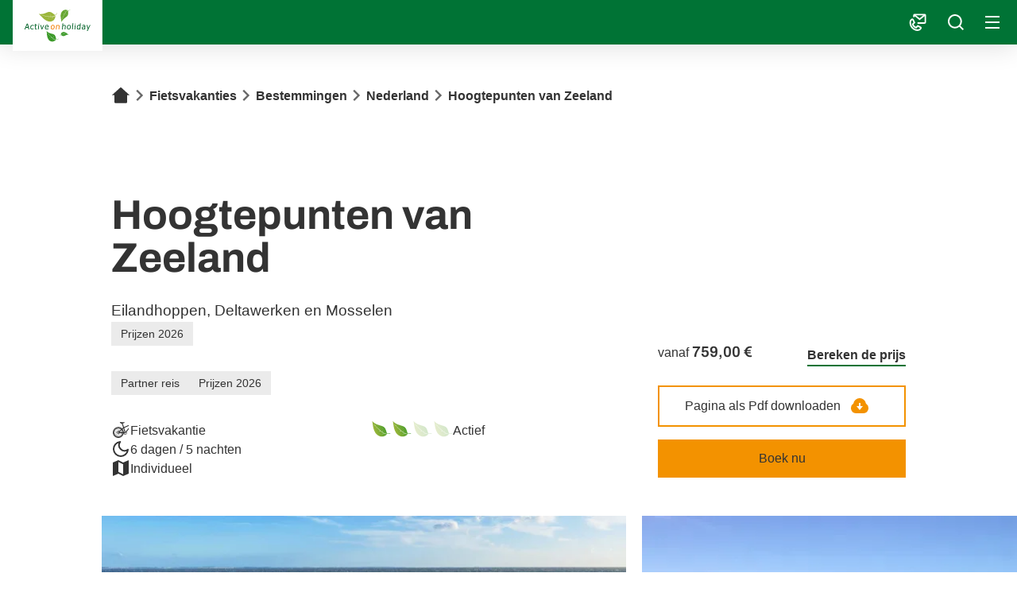

--- FILE ---
content_type: text/html;charset=UTF-8
request_url: https://www.activeonholiday.com/nl/fietsvakanties/bestemmingen/nederland/hoogtepunten-zeeland-8-dagen
body_size: 61167
content:



























































































































































































































































































































































































































































































































































































































































<!doctype html> <html lang="nl"> <head> <meta charset="UTF-8"> <meta name="viewport" content="width=device-width, initial-scale=1.0, minimum-scale=1.0, maximum-scale=5.0"> <link rel="icon" type="image/png" href="/.resources/eurofun-v2-module/webresources/favicon/activeonholiday/favicon-48x48.png" sizes="48x48" /> <link rel="icon" type="image/svg+xml" href="/.resources/eurofun-v2-module/webresources/favicon/activeonholiday/favicon.svg" /> <link rel="shortcut icon" href="/.resources/eurofun-v2-module/webresources/favicon/activeonholiday/favicon.ico"> <link rel="apple-touch-icon" sizes="180x180" href="/.resources/eurofun-v2-module/webresources/favicon/activeonholiday/apple-touch-icon.png"/> <meta name="apple-mobile-web-app-title" content="Active on Holiday"> <link rel="manifest" href="/.resources/eurofun-v2-module/webresources/favicon/activeonholiday/site.webmanifest" crossorigin="use-credentials"> <title>Hoogtepunten van Zeeland | Active on Holiday fietsvakanties</title> <meta name="description" content="Geniet van Zeeland, door bruggen met elkaar verbonden. De mooie stranden, charmante historische dorpjes en Zeeuwse zaligheden." /> <meta name="author" content="Active on Holiday"> <meta name="robots" content="index,follow,noodp" /> <link rel="canonical" href="https://www.activeonholiday.com/nl/fietsvakanties/bestemmingen/nederland/hoogtepunten-zeeland-8-dagen" /> <link rel="alternate" href="" hreflang="x-default" > <meta property="og:title" content="Hoogtepunten van Zeeland | Active on Holiday fietsvakanties" /> <meta property="og:description" content="Geniet van Zeeland, door bruggen met elkaar verbonden. De mooie stranden, charmante historische dorpjes en Zeeuwse zaligheden." /> <meta property="og:image" content="https://activeonholiday.img.eurofunv2-prod.px.at/w_1200,h_600,q_80,v_bcac21,hash_d362fe/ddcijcnkv/image/upload/v1698746543/eurobike/reiseziele/holland/nl-sternfahrt-zeeland/eurobike-radreisen-sternfahrt-zeeland-holzsteg-strand.jpg"/> <meta property="og:type" content="website" /> <meta property="og:site_name" content="Active on Holiday" /> <script type="application/ld+json"> { "@context": "https://schema.org", "@type": "Organization", "url": "https://www.activeonholiday.com", "logo": "https://www.activeonholiday.com/.resources/eurofun-v2-module/webresources/favicon/activeonholiday/favicon-48x48.png" } </script> <link rel="preconnect dns-prefetch" href="https://activeonholiday.img.eurofunv2-prod.px.at" crossorigin="anonymous"> <script type="application/ld+json"> { "@context": "https://schema.org", "@type": "WebPage", "name": "Hoogtepunten van Zeeland", "description": "Geniet van Zeeland, door bruggen met elkaar verbonden. De mooie stranden, charmante historische dorpjes en Zeeuwse zaligheden.", "reviewedBy": "Active on Holiday", "author": { "@type": "Organization", "name": "Active on Holiday" }, "publisher": { "@type": "Organization", "name": "Active on Holiday" } } </script> <link type="text/css" rel="stylesheet" href="https://cdn1.legalweb.io/baa733aa-56af-49be-8415-b33f229bb5b3.css"> <link rel="stylesheet" type="text/css" href="/.resources/eurofun-v2-module/webresources/dist/activeonholiday/main-C9015Sos.css"/> <link rel="stylesheet" type="text/css" href="/.resources/eurofun-v2-module/webresources/dist/activeonholiday/tour-detail-BdUPHA51.css"/> <link href="/.resources/eurofun-v2-module/webresources/fonts/archivo/Archivo-Regular.woff2" rel="preload" as="font" type="font/woff2" crossorigin> <link href="/.resources/eurofun-v2-module/webresources/fonts/archivo/Archivo-Medium.woff2" rel="preload" as="font" type="font/woff2" crossorigin> <link href="/.resources/eurofun-v2-module/webresources/fonts/archivo/Archivo-SemiBold.woff2" rel="preload" as="font" type="font/woff2" crossorigin> <link href="/.resources/eurofun-v2-module/webresources/fonts/archivo/Archivo-Bold.woff2" rel="preload" as="font" type="font/woff2" crossorigin> <style> @font-face { font-family: 'Archivo'; src: url('/.resources/eurofun-v2-module/webresources/fonts/archivo/Archivo-Regular.woff2') format('woff2'); font-style: normal; font-weight: 400; font-display: block; } @font-face { font-family: 'Archivo'; src: url('/.resources/eurofun-v2-module/webresources/fonts/archivo/Archivo-Medium.woff2') format('woff2'); font-style: normal; font-weight: 500; font-display: block; } @font-face { font-family: 'Archivo'; src: url('/.resources/eurofun-v2-module/webresources/fonts/archivo/Archivo-SemiBold.woff2') format('woff2'); font-style: normal; font-weight: 600; font-display: block; } @font-face { font-family: 'Archivo'; src: url('/.resources/eurofun-v2-module/webresources/fonts/archivo/Archivo-Bold.woff2') format('woff2'); font-style: normal; font-weight: 700; font-display: block; } </style> <script> var THEME = "talos"; var TENANT = "activeonholiday"; var IS_AUTHOR = "false"; var CONTEXT_PATH = ""; var RESOURCE_PATH = "/.resources/eurofun-v2-module/webresources"; var CURRENCY = "EUR"; var LANG = "nl"; var GLOBAL_BUTTON_ICON_TYPE = "arrow"; var AUTOSUGGEST_SEARCH_ENABLED = true; var GLOBAL_LINKS = Object.freeze({ CONTACT_FORM_PAGE: "\/nl/contact", RATING_FORM_PAGE: "\/nl/reisinformatie/na-uw-reis/beoordeling", NEWSLETTER_FORM_PAGE: "\/nl/reisinformatie/nieuwsbrief", SEARCH_PAGE: "\/nl/zoek", BOOKING_FORM_PAGE: "\/nl/boeking", PRICE_CALCULATION_FORM_PAGE: "\/nl/prijscalculator", COOKIE_PAGE: "", DATA_PROTECTION_PAGE: "\/nl/dataprotection", GET_QUOTE_PAGE: "", }); </script> <script> const TRANSLATIONS_GENERAL = { "content.month.1": "Januari", "content.month.2": "Februari", "content.month.3": "Maart", "content.month.4": "April", "content.month.5": "Mei", "content.month.6": "Juni", "content.month.7": "Juli", "content.month.8": "Augustus", "content.month.9": "September", "content.month.10": "Oktober", "content.month.11": "November", "content.month.12": "December", "content.day.1": "Ma", "content.day.2": "Di", "content.day.3": "Wo", "content.day.4": "Do", "content.day.5": "Vr", "content.day.6": "Za", "content.day.7": "Zo", "content.search": "Zoek", "content.continue": "Vervolg", "content.readMore": "Lees meer", "content.readLess": "Lees minder", "content.reset": "Herstel", "content.arrival": "Aankomst", "content.departure": "Vertrek", "content.flexible": "Flexibel", "content.yourDestination": "Uw bestemming", "content.yourTourDate": "Uw reisdatum", "content.destination.placeholder": "Zoekterm of code", "content.date.flexible": "Flexibele datum", "content.date.exact": "Exacte datum", "content.blockedContent.title": "Waarom wordt er hier niets weergegeven?", "content.blockedContent.youtube.bodyLong": "<p>Om uw persoonlijke gegevens te beschermen, is de verbinding met YouTube geblokkeerd. Klik op de knop om YouTube te deblokkeren.<\/p><p>Door de inhoud te laden, accepteert u het privacybeleid van YouTube. Meer informatie over het privacybeleid van YouTube vindt u op: <a href=\"https://www.data-protection-placeholder.com\"><strong>Privacybeleid<\/strong><\/a><\/p>", "content.blockedContent.youtube.bodyShort": "<p>Om je persoonlijke gegevens te beschermen, is YouTube geblokkeerd. Meer informatie over het privacybeleid van YouTube hier: <a href=\"https://www.data-protection-placeholder.com\"><strong>Privacybeleid<\/strong><\/a><\/p>", "content.blockedContent.youtube.ctaText": "YouTube toestaan", "content.blockedContent.googleMaps.bodyLong": "<p>Om uw persoonlijke gegevens te beschermen, is de verbinding met Google Maps geblokkeerd. Klik op de knop om Google Maps te deblokkeren.<\/p>\n<p>Door de kaart te laden, accepteert u het privacybeleid van Google Maps. Meer informatie over de privacy van Google Maps vindt u op: <a rel=\"nofollow\"><strong>Google - Privacybeleid &amp; Gebruiksvoorwaarden<\/strong><\/a><\/p>", "content.blockedContent.googleMaps.bodyShort": "<p>Om je persoonlijke gegevens te beschermen, is Google Maps geblokkeerd. Meer informatie over het privacybeleid van Google Maps hier: <a href=\"https://www.data-protection-placeholder.com\"><strong>Privacybeleid<\/strong><\/a><\/p>", "content.blockedContent.googleMaps.ctaText": "Google Maps toestaan", "content.rating": "beoordeling", "content.ratings": "beoordelingen", "content.rating.star": "ster", "content.rating.stars": "sterren", "content.difficulty.easy": "Recreatief", "content.difficulty.medium": "Actief", "content.difficulty.advanced": "Uitdagend", "content.difficulty.sporty": "Sportief", "content.ratings.answerFrom": "Antwoord van", "content.duration.day": "dag", "content.duration.days": "dagen", "content.price.from": "vanaf", "content.book": "Boek", "content.bookNow": "Boek nu", "content.priceTable.prices": "Prijzen", "content.priceTable.season": "Seizoen", "content.priceTable.showAllPrices": "Prijzen huurfietsen en extra’s", "content.priceTable.hideAdditionalPrices": "Verberg overige prijzen", "content.priceTable.additionalNights": "Verlengingsnachten", "content.priceTable.rentals": "Huurfietsen", "content.priceTable.others": "Overige", "content.price.calculatePrice": "Bereken de prijs", "content.search.destinations": "Bestemmingen", "content.search.blog": "Blog", "content.search.blogs": "Blogs", "content.search.blog.inputPlaceholder": "Zoek in blogs", "content.search.outOf": "uit", "content.search.tours": "Tours", "content.search.tour": "Tours", "content.search.activity": "Activiteit", "content.search.activity.tooltip": "", "content.search.destination": "Bestemming", "content.search.destination.tooltip": "", "content.search.theme": "reisthema", "content.search.theme.tooltip": "", "content.search.difficulty": "Moeilijkheid", "content.search.difficulty.tooltip": "", "content.search.duration": "Reisduur", "content.search.duration.tooltip": "", "content.search.price": "Prijs", "content.search.price.tooltip": "", "content.search.rating": "Beoordeling", "content.search.rating.tooltip": "", "content.search.itinerary": "Tour type", "content.search.itinerary.tooltip": "", "content.search.conduct": "?", "content.search.conduct.tooltip": "", "content.search.ownership": "Reisformaat", "content.search.ownership.tooltip": "", "content.search.searchTags": "Overige", "content.search.searchTags.tooltip": "", "content.search.features": "Features", "content.search.features.tooltip": "", "content.search.noResults": "Geen resultaten gevonden", "content.search.noResults.text": "Helaas zijn er geen resultaten voor deze zoekopdracht. Probeer een andere zoekterm of stel uw filters opnieuw in.", "content.search.noResults.blogSuggestionsHeadline": "Onze laatste reisblogs", "content.search.noResults.tourSuggestionsHeadline": "Onze populairste tours", "content.search.filter.select": "Selecteer", "content.search.filter.apply": "toepassen", "content.search.filter.reset": "Herstel", "content.search.filter.resetAllFilters": "Herstel alle filters", "content.search.filter.all": "Allen", "content.search.filter.allFilters": "Alle filters", "content.search.filter.active": "Actief", "content.search.page": "Pagina", "content.search.previousPage": "Vorige pagina", "content.search.nextPage": "Volgende pagina", "content.search.sort.initialSort": "Onze aanbeveling", "content.search.sort.bestRating": "Op beoordeling aflopend", "content.search.sort.bestPrice": "Op prijs oplopend", "content.search.autoComplete.showAll": "Alle resultaten weergeven", "content.search.autoComplete.resultFound": "resultaat gevonden", "content.search.autoComplete.resultsFound": "resultaten gevonden", "content.map.select.headline": "S.v.p. selecteren", "content.map.select.travelTypes": "Alle tourtypes", "content.map.select.travelTypes.ariaLabel": "Kies rondleidingstype", "content.map.select.travelCountries": "Alle reisbestemmigen", "content.map.select.travelCountries.ariaLabel": "Kies reisland", "content.map.select.activityTypes": "Alle activiteiten", "content.map.select.activityTypes.ariaLabel": "Kies activiteitstype", "content.map.loadingMessage": "Reizen laden", "content.map.noResults": "Geen reizen gevonden in dit gebied", "content.map.noResults.resetButtonText": "Herstel kaart", "content.map.zoomIn": "Zoom in", "content.map.zoomOut": "Zoom uit", "content.blog.readMore": "Lees artikel", "content.card.detailButton": "", "form.captcha.expired.error": "De captcha is verlopen. Herlaad de pagina alstublieft.", "form.captcha.unfinished.error": "Wacht alstublieft totdat de automatische captcha-validatie is voltooid.", "form.captcha.unstarted.error": "Activeer alstublieft de captcha.", "content.countdown.days": "Dagen", "content.countdown.hours": "Uren", "content.countdown.minutes": "Minuten", "content.faqSearch.placeholder1": "Is de reis geschikt voor kinderen?", "content.faqSearch.placeholder2": "Worden bagage-overdrachten tussen accommodaties georganiseerd?", "content.faqSearch.placeholder3": "Zijn ontbijt en diner inbegrepen in de prijs?", "content.faqSearch.loading1": "Onze database wordt doorzocht", "content.faqSearch.loading2": "Resultaten worden samengevat", "content.faqSearch.loading3": "Uw antwoord wordt geformuleerd", "content.faqSearch.searchTermTooLong": "Uw vraag mag maximaal 200 tekens lang zijn.", }; const TRANSLATIONS_A11Y = { "a11y.skipToSearchResults": "open resultaten", "a11y.iframe": "Externe website", "a11y.playYoutube": "Speel YouTube video", "a11y.openYoutubeOverlay": "Open YouTube in venster", "a11y.datePicker.nextMonth": "volgende maand", "a11y.datePicker.previousMonth": "vorige maand", "a11y.navigation.search": "Zoek", "a11y.slider.next.title": "volgende", "a11y.slider.next.label": "volgende dia", "a11y.slider.previous.title": "terug", "a11y.slider.previous.label": "vorige dia", "a11y.overlay.close": "Sluit venster", "a11y.input.clear": "wissen", "a11y.tooltip.open": "Extra informatie tonen", "a11y.tooltip.close": "Extra informatie verbergen", } </script> <link rel="preload" as="image" href="https://activeonholiday.img.eurofunv2-prod.px.at/w_840,h_840,q_80,v_a85f3a,hash_bcbd44/ddcijcnkv/image/upload/v1712126163/eurobike/reiseziele/holland/impressionen/eurobike-radreisen-sternfahrt-zeeland-holzsteg-strand.jpg" media="(max-width: 419px)" /> </head> <body data-module-init="Tracking" class="theme--talos tenant--activeonholiday tour-detail" > <script>document.body.className += ' js-support';</script> <style> .svg-sprite { position: absolute; width: 0; height: 0; overflow: hidden; } </style> <svg xmlns="http://www.w3.org/2000/svg" xmlns:xlink="http://www.w3.org/1999/xlink" class="svg-sprite"><symbol id="svg-ai" viewBox="0 0 24 24"><path fill="currentColor" fill-rule="evenodd" d="M18 3a1 1 0 0 1 1 1 1 1 0 0 0 1 1 1 1 0 1 1 0 2 1 1 0 0 0-1 1 1 1 0 1 1-2 0 1 1 0 0 0-1-1 1 1 0 1 1 0-2 1 1 0 0 0 1-1 1 1 0 0 1 1-1M9 5a1 1 0 0 1 1 1 5 5 0 0 0 5 5 1 1 0 1 1 0 2 5 5 0 0 0-5 5 1 1 0 1 1-2 0 5 5 0 0 0-5-5 1 1 0 1 1 0-2 5 5 0 0 0 5-5 1 1 0 0 1 1-1m0 4.606A7 7 0 0 1 6.606 12 7 7 0 0 1 9 14.394 7 7 0 0 1 11.394 12 7 7 0 0 1 9 9.606m7.707 7.101A1 1 0 0 0 17 16a1 1 0 1 1 2 0 1 1 0 0 0 1 1 1 1 0 1 1 0 2 1 1 0 0 0-1 1 1 1 0 1 1-2 0 1 1 0 0 0-1-1 1 1 0 1 1 0-2 1 1 0 0 0 .707-.293" clip-rule="evenodd"/></symbol><use xlink:href="#svg-ai" width="24" height="24"/><symbol id="svg-arrow-down" viewBox="0 0 24 24"><path fill="currentColor" d="M12 16 4 8h16z"/></symbol><use xlink:href="#svg-arrow-down" width="24" height="24" y="24"/><symbol id="svg-arrow-left" viewBox="0 0 24 24"><path fill="currentColor" d="m8 12 8-8v16z"/></symbol><use xlink:href="#svg-arrow-left" width="24" height="24" y="48"/><symbol id="svg-arrow-right" viewBox="0 0 24 24"><path fill="currentColor" d="m16 12-8 8V4z"/></symbol><use xlink:href="#svg-arrow-right" width="24" height="24" y="72"/><symbol id="svg-arrow-up" viewBox="0 0 24 24"><path fill="currentColor" d="m12 8 8 8H4z"/></symbol><use xlink:href="#svg-arrow-up" width="24" height="24" y="96"/><symbol id="svg-bicycle" viewBox="0 0 24 24"><path fill="currentColor" d="M19.306 14.528c.242.352.382.774.382 1.23 0 1.202-.98 2.182-2.185 2.182a2.18 2.18 0 0 1-1.945-1.206C14.829 19.749 12.116 22 8.879 22 5.085 22 2 18.915 2 15.116A6.9 6.9 0 0 1 8.874 8.22c1.83 0 3.493.724 4.724 1.895l1.357-1.211-1.503-4.337a.6.6 0 0 1-.015-.276h-.025s-1.96-.88-2.07-.945c-.11-.06-.015-.266-.242-.321-.472-.11-.346-1.05.513-1.026.86.026 1.13.377 2.287.377 1.155 0 1.638-.055 2.07-.135 0 0 .864-.106.864.487s-.89.648-.89.648-1.19.287-1.542.608c.055.06.106.126.136.211l1.452 4.196L22 5.72v1.256l-5.613 2.498 1.1 3.904a.6.6 0 0 1 .016.201c.331 0 .643.08.924.211L22 9.317v1.834zm-3.256.487 1.327.09.698-.874c-.18-.07-.372-.11-.572-.11-.639 0-1.186.367-1.453.894m-7.583.076.015-.05a.56.56 0 0 1 .176-.498l.498-.442a1.2 1.2 0 0 0-.272-.036c-.618 0-1.125.503-1.125 1.121a1.123 1.123 0 0 0 2.09.568L9 15.699a.576.576 0 0 1-.533-.608m3.659-3.643a4.9 4.9 0 0 0-3.242-1.237 4.907 4.907 0 0 0-4.9 4.905 4.907 4.907 0 0 0 4.9 4.904c2.397 0 4.392-1.733 4.814-4.01l-2.185-.146 1.582.478c.07.025.111.1.09.17a.14.14 0 0 1-.13.096c-.015 0-.025 0-.04-.005l-2.578-.774c-.08.191-.196.362-.336.508l1.859 1.975c.05.055.05.14-.005.19a.14.14 0 0 1-.096.036.13.13 0 0 1-.1-.046l-1.87-1.984c-.155.12-.336.21-.527.266l.623 2.683a.13.13 0 0 1-.1.166q-.015.006-.03.005a.14.14 0 0 1-.131-.105l-.629-2.684c-.07.01-.14.02-.21.02-.126 0-.247-.02-.367-.045l-.8 2.648a.14.14 0 0 1-.13.096c-.015 0-.025 0-.04-.005a.14.14 0 0 1-.09-.171l.798-2.648a1.7 1.7 0 0 1-.482-.307l-2.03 1.905a.12.12 0 0 1-.09.035.13.13 0 0 1-.101-.045.13.13 0 0 1 .005-.191l2.025-1.905a1.6 1.6 0 0 1-.276-.492l-2.714.633q-.015.006-.03.005a.13.13 0 0 1-.13-.105.13.13 0 0 1 .1-.166l2.703-.633a2 2 0 0 1-.03-.282c0-.1.015-.196.03-.291l-2.648-.8a.14.14 0 0 1-.09-.17c.025-.07.1-.11.17-.09l2.644.793q.104-.28.291-.507l-1.88-1.995a.135.135 0 0 1 .006-.191.13.13 0 0 1 .19.005l1.87 1.995a1.7 1.7 0 0 1 .518-.307l-.619-2.638a.13.13 0 0 1 .1-.166.134.134 0 0 1 .167.1l.618 2.624a1.5 1.5 0 0 1 .613.005l.779-2.573c.025-.07.1-.11.17-.09.071.025.111.1.091.17l-.779 2.568c.056.02.116.036.166.06zm1.628 3.416a4.87 4.87 0 0 0-.875-2.567l-2.472 2.21c.02.046.03.091.045.136l.13.01 2.493-.583c.076-.014.151.026.166.101a.13.13 0 0 1-.1.166l-1.623.382 2.236.146Zm.769 1.206-.287-.02c-.442 2.563-2.673 4.518-5.357 4.518-3 0-5.442-2.447-5.442-5.452S5.88 9.664 8.88 9.664c1.402 0 2.684.537 3.649 1.417l.216-.191A5.7 5.7 0 0 0 8.88 9.377a5.74 5.74 0 0 0-5.733 5.739 5.74 5.74 0 0 0 5.733 5.738c2.835 0 5.191-2.075 5.644-4.784Zm.075-1.14a5.73 5.73 0 0 0-1.096-3.181l-.216.19c.609.84.98 1.86 1.026 2.966zm1.87-1.086c-.03-.05-.066-.1-.081-.16l-1.02-3.603-1 .894a6.83 6.83 0 0 1 1.357 3.523c.19-.272.447-.493.743-.654Zm2.678 1.91c0-.281-.08-.543-.206-.774l-.86 1.075a.58.58 0 0 1-.447.216.5.5 0 0 1-.17-.03.1.1 0 0 1-.046.01h-.04l-1.457-.095a1.634 1.634 0 0 0 1.583 1.236 1.65 1.65 0 0 0 1.643-1.638"/></symbol><use xlink:href="#svg-bicycle" width="24" height="24" y="120"/><symbol id="svg-bike-ship-tour" viewBox="0 0 24 24"><path fill="currentColor" d="M18.744 14.46a3.36 3.36 0 0 0-2.294.963l-.673-.58.7-2.13a.3.3 0 0 0 .004-.137h.013s.955-.444 1.004-.48c.053-.03.004-.131.119-.158.229-.057.162-.514-.26-.497-.423.022-.55.194-1.114.203-.563.008-.805-.014-1.016-.049 0 0-.423-.044-.419.242-.004.286.432.308.432.308s.59.128.761.282a.3.3 0 0 0-.066.101l-.673 2.072-2.562-1.078-.396.44 2.773 1.166-.506 1.914a.3.3 0 0 0-.005.102 1.05 1.05 0 0 0-.453.114l-2.324-2.794-.388.4 2.29 2.764a1.06 1.06 0 0 0-.177.602c.009.59.502 1.056 1.092 1.043.418-.009.77-.255.942-.603a3.36 3.36 0 0 0 3.314 2.513 3.37 3.37 0 0 0 3.306-3.423 3.365 3.365 0 0 0-3.424-3.3m-1.968 4.127c.009 0 .013 0 .022-.005l1.254-.4c.04.092.097.176.168.242l-.894.981a.064.064 0 0 0 .005.093q.021.018.044.017a.07.07 0 0 0 .048-.022l.898-.985q.12.087.26.123l-.282 1.307c-.009.035.018.07.053.079.004 0 .008.004.013.004.03 0 .057-.022.062-.053l.286-1.31q.05.007.1.008a.6.6 0 0 0 .181-.026l.414 1.284c.009.031.035.049.066.044.009 0 .013 0 .022-.004.035-.009.053-.048.044-.084l-.413-1.284a.7.7 0 0 0 .233-.154l1.012.91a.06.06 0 0 0 .044.018.07.07 0 0 0 .049-.022.064.064 0 0 0-.005-.092l-1.012-.911a.9.9 0 0 0 .132-.242l1.334.286q.006.002.013.004c.03 0 .057-.022.061-.053.01-.035-.017-.07-.052-.079l-1.33-.286a1 1 0 0 0 .013-.14 1 1 0 0 0-.017-.141l1.29-.414c.035-.009.052-.048.044-.084-.01-.035-.049-.052-.084-.044l-1.285.414a.8.8 0 0 0-.146-.242l.903-.99a.064.064 0 0 0-.005-.092.064.064 0 0 0-.092.004l-.907.99a.9.9 0 0 0-.255-.145l.281-1.294c.01-.035-.017-.07-.052-.079s-.07.018-.08.053l-.277 1.285a.8.8 0 0 0-.3.004l-.404-1.25c-.009-.035-.049-.052-.084-.044-.035.01-.053.049-.044.084l.4 1.245q-.039.014-.078.035l-1.246-1.069c.418-.383.968-.62 1.576-.629a2.404 2.404 0 0 1 2.443 2.35 2.403 2.403 0 0 1-2.355 2.437 2.39 2.39 0 0 1-2.39-1.914l1.07-.092-.771.246c-.035.009-.053.049-.044.084a.07.07 0 0 0 .066.044m2.218-.81a.27.27 0 0 0-.092-.242l-.247-.211c.044-.009.088-.018.133-.018a.553.553 0 0 1 .563.537c.004.3-.238.55-.541.559a.55.55 0 0 1-.48-.26l.414-.035a.28.28 0 0 0 .255-.303c.004-.01 0-.014-.005-.027m-.95-.237c-.01.022-.014.044-.022.066l-.066.004-1.224-.264c-.035-.009-.07.018-.08.053-.008.035.018.07.053.079l.797.172-1.096.092a2.34 2.34 0 0 1 .41-1.258zm-3.473-.128a.81.81 0 0 1 .722.422l-.652.053-.348-.418a.7.7 0 0 1 .278-.057m.03 1.597a.795.795 0 0 1-.721-1.161l.43.519a.28.28 0 0 0 .221.101q.044.001.084-.018c.008 0 .013.005.022.005h.022l.713-.062a.82.82 0 0 1-.77.616Zm.846-1.43a1.04 1.04 0 0 0-.37-.308.3.3 0 0 0 .04-.079l.466-1.769.497.431a3.3 3.3 0 0 0-.633 1.725m1.06-1.364.106.093a2.65 2.65 0 0 0-.475 1.456l-.141.013a2.8 2.8 0 0 1 .51-1.562m2.346 4.405a2.81 2.81 0 0 1-2.808-2.288l.141-.014a2.666 2.666 0 0 0 5.282-.546 2.663 2.663 0 0 0-2.711-2.608 2.65 2.65 0 0 0-1.774.726l-.106-.093a2.8 2.8 0 0 1 1.875-.774 2.81 2.81 0 0 1 2.857 2.75 2.804 2.804 0 0 1-2.756 2.847m3.36-14.16h-.01v-.013zM5.15 12.12l4.846-.009 4.78-4.778H10.71l.286-.867h4.649l.871-.871H12.26l-.731-.766.687-2.103h.933v-.607h-.735l.295-.894h-.445L10.182 4.81H8.245l-.84 1.655h1.822l-.506.867H6.964l-.444.866H2.602l2.549 3.92Zm-1.968 2.266c.727 0 1.33-.3 1.611-.73.286.43.898.73 1.603.73.739 0 1.373-.321 1.641-.783.053.092.124.176.203.255l.282-.282a.68.68 0 0 1-.23-.484.197.197 0 0 0-.197-.198.2.2 0 0 0-.053.009q-.027-.007-.053-.009a.197.197 0 0 0-.198.198c0 .484-.638.898-1.395.898-.753 0-1.396-.41-1.396-.898a.197.197 0 0 0-.198-.198c-.004 0-.013.005-.017.005s-.014-.005-.018-.005a.197.197 0 0 0-.198.198c0 .484-.638.898-1.396.898s-1.382-.41-1.382-.893a.197.197 0 0 0-.198-.198.197.197 0 0 0-.198.198c0 .712.801 1.289 1.787 1.289M1.436 23 1 22.564 22.573 1l.427.444z"/></symbol><use xlink:href="#svg-bike-ship-tour" width="24" height="24" y="144"/><symbol id="svg-calendar" viewBox="0 0 24 24"><g clip-path="url(#a)"><path fill="currentColor" d="M17 4h4a1 1 0 0 1 1 1v16a1 1 0 0 1-1 1H3a1 1 0 0 1-1-1V5a1 1 0 0 1 1-1h4V2h2v2h6V2h2zM4 10v10h16V10zm2 2h2v2H6zm5 0h2v2h-2zm5 0h2v2h-2z"/></g><defs><clipPath id="a"><path fill="#fff" d="M2 2h20v20H2z"/></clipPath></defs></symbol><use xlink:href="#svg-calendar" width="24" height="24" y="168"/><symbol id="svg-check" viewBox="0 0 24 24"><path fill="currentColor" d="M10.364 15.192 19.556 6l1.415 1.414-10.607 10.607L4 11.657l1.414-1.414 4.95 4.95Z"/></symbol><use xlink:href="#svg-check" width="24" height="24" y="192"/><symbol id="svg-chevron-down" viewBox="0 0 24 24"><path fill="currentColor" d="m12 16.595 7-7L17.405 8 12 13.405 6.595 8 5 9.595z"/></symbol><use xlink:href="#svg-chevron-down" width="24" height="24" y="216"/><symbol id="svg-chevron-left" viewBox="0 0 24 24"><path fill="currentColor" d="m15 19-7-7 7-7 1.595 1.595L11.19 12l5.405 5.405z"/></symbol><use xlink:href="#svg-chevron-left" width="24" height="24" y="240"/><symbol id="svg-chevron-right" viewBox="0 0 24 24"><path fill="currentColor" d="m9 5 7 7-7 7-1.595-1.595L12.81 12 7.405 6.595z"/></symbol><use xlink:href="#svg-chevron-right" width="24" height="24" y="264"/><symbol id="svg-chevron-up" viewBox="0 0 24 24"><path fill="currentColor" d="m12 8-7 7 1.595 1.595L12 11.19l5.405 5.405L19 15z"/></symbol><use xlink:href="#svg-chevron-up" width="24" height="24" y="288"/><symbol id="svg-circle-info" viewBox="0 0 24 24"><path fill="currentColor" d="M12 22C6.477 22 2 17.523 2 12S6.477 2 12 2s10 4.477 10 10-4.477 10-10 10m-1-11v6h2v-6zm0-4v2h2V7z"/></symbol><use xlink:href="#svg-circle-info" width="24" height="24" y="312"/><symbol id="svg-clock" viewBox="0 0 24 24"><path fill="currentColor" d="M12 22C6.477 22 2 17.523 2 12S6.477 2 12 2s10 4.477 10 10-4.477 10-10 10m1-10V7h-2v7h6v-2z"/></symbol><use xlink:href="#svg-clock" width="24" height="24" y="336"/><symbol id="svg-close" viewBox="0 0 24 24"><path fill="currentColor" d="m12 10.586 4.95-4.95 1.415 1.415-4.95 4.95 4.95 4.95-1.415 1.414-4.95-4.95-4.95 4.95-1.413-1.415 4.95-4.95-4.95-4.95L7.05 5.638l4.95 4.95Z"/></symbol><use xlink:href="#svg-close" width="24" height="24" y="360"/><symbol id="svg-contact" viewBox="0 0 24 25"><path fill="currentColor" fill-rule="evenodd" d="M6 3.5a2 2 0 0 1 2-2h13a2 2 0 0 1 2 2v9a2 2 0 0 1-2 2h-8.5a1 1 0 1 1 0-2H21V4.58l-5.875 4.7-.625.5-.624-.5L8 4.58V5a1 1 0 1 1-2 0zm8.5 3.72L9.85 3.5h9.3zM4.871 9.524l.001.001zm1.565 3.129L4.914 9.61c-1.12.51-1.758 1.867-1.65 3.822.11 2 1.018 4.237 2.51 5.73 1.749 1.748 3.825 2.632 5.607 2.704 1.706.07 3.09-.59 3.839-1.897L12.282 18.5l-1.706 1.707-.437.437-.587-.196c-2.514-.838-4.226-2.55-5.064-5.064l-.196-.587.437-.437zm.225-4.021c-.368-.736-1.287-1.335-2.287-.963-2.434.906-3.24 3.465-3.108 5.871.135 2.45 1.224 5.165 3.094 7.035 2.054 2.053 4.589 3.193 6.94 3.289 2.368.096 4.605-.884 5.766-3.104.538-1.03-.031-2.12-.878-2.544l-3.656-1.828-.645-.322-.51.51-1.759 1.759c-1.416-.607-2.41-1.602-3.018-3.018l1.76-1.76.51-.51-.323-.644z" clip-rule="evenodd"/></symbol><use xlink:href="#svg-contact" width="24" height="25" y="384"/><symbol id="svg-delete" viewBox="0 0 24 24"><path fill="currentColor" d="M7 6V3a1 1 0 0 1 1-1h8a1 1 0 0 1 1 1v3h5v2h-2v13a1 1 0 0 1-1 1H5a1 1 0 0 1-1-1V8H2V6zm6.414 8 1.768-1.768-1.414-1.414L12 12.586l-1.768-1.768-1.414 1.414L10.586 14l-1.768 1.768 1.414 1.414L12 15.414l1.768 1.768 1.414-1.414zM9 4v2h6V4z"/></symbol><use xlink:href="#svg-delete" width="24" height="24" y="409"/><symbol id="svg-desktop" viewBox="0 0 24 24"><path fill="currentColor" fill-rule="evenodd" d="M4 4a1 1 0 0 0-1 1v10a1 1 0 0 0 1 1h16a1 1 0 0 0 1-1V5a1 1 0 0 0-1-1zm9 14h7a3 3 0 0 0 3-3V5a3 3 0 0 0-3-3H4a3 3 0 0 0-3 3v10a3 3 0 0 0 3 3h7v2H8a1 1 0 1 0 0 2h8a1 1 0 1 0 0-2h-3z" clip-rule="evenodd"/></symbol><use xlink:href="#svg-desktop" width="24" height="24" y="433"/><symbol id="svg-difficulty" fill="none" preserveAspectRatio="xMinYMin" viewBox="0 0 21 18"><path fill="url(#aoh-difficulty)" fill-rule="evenodd" d="M9.473 11.518c-1.12.465-2.386.606-3.582.46 1.268.265 2.58.167 3.814-.224 1.007.914 2.063 1.723 3.22 2.407a7.64 7.64 0 0 1-3.33 1.795 7.6 7.6 0 0 0 3.541-1.697 8.8 8.8 0 0 0 3.514.962c-2.122 2.46-5.617 3.238-8.6 1.966-3.28-1.367-5.344-4.545-6.359-8.861C1.011 5.489.963 2.624.405.849c4.011 4.099 8.2 4.262 11.41 5.596 1.724.712 3.03 2.128 3.563 3.913.33.986.867 2.624 1.311 4.005a7.1 7.1 0 0 0 3.575-.4l.178.49c-2.998.857-6.23.346-8.79-1.458.084-.41.1-.851.15-1.277.075-.435.09-.877.105-1.319a4.3 4.3 0 0 0-.17-1.19 4 4 0 0 0-.568-1.16q.341.573.526 1.205c.105.369.133.766.134 1.173a9 9 0 0 1-.14 1.303c-.06.4-.268 1.116-.268 1.116a96 96 0 0 1-9.567-9.062A36 36 0 0 0 5.6 8.038c2.362 2.225 3.873 3.48 3.873 3.48" clip-rule="evenodd"/><defs><linearGradient id="aoh-difficulty" x1="2.408" x2="17.173" y1="10.762" y2="5.388" gradientUnits="userSpaceOnUse"><stop stop-color="#9bb63b"/><stop offset="1" stop-color="#3b9928"/></linearGradient></defs></symbol><use xlink:href="#svg-difficulty" width="21" height="18" y="457"/><symbol id="svg-distance" viewBox="0 0 24 24"><path fill="currentColor" d="M11.39 10.39 7.5 14.277 3.61 10.39a5.5 5.5 0 1 1 7.78 0M7.5 8.5a2 2 0 1 0 0-4 2 2 0 0 0 0 4m12.89 10.89-3.89 3.888-3.89-3.889a5.5 5.5 0 1 1 7.78 0ZM16.5 17.5a2 2 0 1 0 0-4 2 2 0 0 0 0 4"/></symbol><use xlink:href="#svg-distance" width="24" height="24" y="475"/><symbol id="svg-download" viewBox="0 0 24 24"><path fill="currentColor" d="M7 20.981a6.5 6.5 0 0 1-2.936-12 8.001 8.001 0 0 1 15.872 0 6.5 6.5 0 0 1-2.936 12V21H7zM13 12V8h-2v4H8l4 5 4-5z"/></symbol><use xlink:href="#svg-download" width="24" height="24" y="499"/><symbol id="svg-duration" viewBox="0 0 24 24"><path fill="currentColor" fill-rule="evenodd" d="M12.081 2.509a1 1 0 0 1-.067 1.085 6 6 0 0 0 8.392 8.392 1 1 0 0 1 1.59.896A10 10 0 1 1 11.118 2.004a1 1 0 0 1 .963.505m-2.765 1.93a8 8 0 1 0 10.245 10.245A7.999 7.999 0 0 1 9.316 4.439" clip-rule="evenodd"/></symbol><use xlink:href="#svg-duration" width="24" height="24" y="523"/><symbol id="svg-facebook" viewBox="0 0 24 24"><path fill="currentColor" d="M12.001 2c-5.523 0-10 4.477-10 10 0 4.991 3.657 9.128 8.438 9.878v-6.987h-2.54V12h2.54V9.797c0-2.506 1.492-3.89 3.777-3.89 1.094 0 2.238.195 2.238.195v2.46h-1.26c-1.243 0-1.63.771-1.63 1.562V12h2.773l-.443 2.89h-2.33v6.988C18.343 21.128 22 16.991 22 12c0-5.523-4.477-10-10-10Z"/></symbol><use xlink:href="#svg-facebook" width="24" height="24" y="547"/><symbol id="svg-family-plus-tour" viewBox="0 0 24 24"><path fill="currentColor" d="M18.727 17.333v2.111a.54.54 0 0 1-.55.53.54.54 0 0 1-.55-.53v-2.157q.486.044 1.038.042zm1.487-.08v2.191a.54.54 0 0 1-.55.53.54.54 0 0 1-.55-.53v-2.12c.41-.012.788-.038 1.1-.071M17.35 8.036a.55.55 0 0 1-.595.505l-.26-.017q.125-.173.282-.327l.493-.483a.56.56 0 0 1 .08.322M9.947 3.62c-.893 0-1.615.695-1.615 1.552 0 .856.722 1.551 1.615 1.551s1.615-.695 1.615-1.551c0-.857-.726-1.552-1.615-1.552m.004 2.688a1.18 1.18 0 0 1-1.007-.547h2.01c-.21.339-.594.551-1.003.547m1.413 8.906q.246.121.52.179v3.734c.012.47-.375.861-.863.874-.489.012-.894-.356-.907-.827v-6.27H9.78v6.22c0 .47-.396.851-.885.851-.488 0-.884-.381-.884-.852v-8.457l2.2-2.349a.59.59 0 0 0-.044-.852.65.65 0 0 0-.889.042L8.012 8.863V7.858l-3.45-3.942a.524.524 0 0 1 .013-.763.58.58 0 0 1 .845.068l3.41 3.891h2.324l2.38.144a3.7 3.7 0 0 0-1.505.509.66.66 0 0 0-.237.284 14.1 14.1 0 0 0-.99 4.905.75.75 0 0 0 .171.547c.119.131.29.208.475.216h.027a.6.6 0 0 0 .224-.042c-.224.69-.418 1.255-.427 1.293l-.057.156zm2.86.39v3.685a.705.705 0 0 1-.717.69.705.705 0 0 1-.717-.69V15.53c.462.047.968.068 1.434.072Zm1.664-.072v3.757a.705.705 0 0 1-.718.69.705.705 0 0 1-.717-.69v-3.684c.506-.005.99-.03 1.435-.072Zm.246-3.815a5.7 5.7 0 0 1-.304-1.437l-1.056-1.212a.557.557 0 0 1 .075-.806.6.6 0 0 1 .268-.123 1.7 1.7 0 0 1-.04-.297l-.012-.356v-.034a3.3 3.3 0 0 0-.612-.046 4.22 4.22 0 0 0-2.315.534.43.43 0 0 0-.162.2 13.8 13.8 0 0 0-.973 4.832c-.013.364.19.543.444.555h.018a.505.505 0 0 0 .466-.517c.04-1.301.26-2.594.656-3.84.493 1.148.216 1.636-.14 2.823a76 76 0 0 1-.626 1.97c-.197.611-.351 1.078-.351 1.078a8.1 8.1 0 0 0 2.873.364c.774.005 1.553-.055 2.32-.178.065-.436.144-.869.223-1.272zm3.82-7.571a.485.485 0 0 0-.67.004l-3.01 2.95c.023.2.023.407.023.62v.008q-.006.314.075.615.118-.147.25-.28l3.34-3.269a.45.45 0 0 0-.008-.648m-3.13 4.82c-.136.089-.188.093-.5.097l-.634-.725a.6.6 0 0 0-.392-.203 1.7 1.7 0 0 1-.04-.297c-.017-.373-.022-.602-.035-.801.268-.153.493-.369.647-.632.211.411.295.87.246 1.327 0 .801.273 1.14.586 1.14h.066c.11-.008.15.03.057.094Zm-6.767-.78-2.046 2.183-.867.928v7.974c0 .382-.321.687-.718.687s-.717-.31-.717-.687V15.77h-.264v3.501c0 .382-.321.687-.717.687s-.717-.31-.717-.687v-7.978L1.107 8.185a.39.39 0 0 1 .031-.568.43.43 0 0 1 .59.03l2.904 3.094h1.901l1.479-1.577 1.421-1.522a.43.43 0 0 1 .59-.03.4.4 0 0 1 .035.573ZM5.582 7.8c-.775 0-1.4.606-1.4 1.348s.63 1.348 1.404 1.348 1.4-.602 1.4-1.348C6.981 8.402 6.356 7.8 5.582 7.8m0 2.234a.97.97 0 0 1-.828-.45H6.41a.97.97 0 0 1-.827.45Zm15.67 2.073c-.097.064-.137.068-.366.068-.448-.051-.774-.432-.739-.865-.017-.352-.017-.517-.04-.7.133-.152.23-.33.287-.525.299.31.43.733.36 1.149 0 .568.194.805.414.805h.049c.07 0 .1.026.035.068m1.65-3.17-1.971 2.267a1.8 1.8 0 0 0-.176-.958l1.557-1.789a.395.395 0 0 1 .542-.06.36.36 0 0 1 .061.522q-.007.012-.013.017Zm-3.05 2.352.115-.132c0 .047.004.102.004.162.005.33.154.64.414.852.422 1.56.656 3.158.69 4.769-.8.127-1.61.19-2.42.19a9.3 9.3 0 0 1-1.997-.19c.163-1.687.462-3.358.889-5.002l-2.61-3.002a.365.365 0 0 1 .035-.526.4.4 0 0 1 .546.034q.008.007.009.013l2.464 2.836q.43-.109.88-.11c.33.013.66.047.981.106m-.915-2.896c-.74 0-1.342.581-1.342 1.293 0 .713.603 1.29 1.342 1.29s1.342-.577 1.342-1.29c0-.716-.603-1.293-1.342-1.293m.005 2.124a.98.98 0 0 1-.837-.457h1.673a.98.98 0 0 1-.837.457Zm-4.59-6.426c-.85 0-1.54.665-1.54 1.483s.69 1.484 1.54 1.484 1.54-.665 1.54-1.484c0-.822-.69-1.483-1.54-1.483m.004 2.433c-.396.004-.761-.2-.96-.526h1.924c-.203.33-.568.53-.964.526"/></symbol><use xlink:href="#svg-family-plus-tour" width="24" height="24" y="571"/><symbol id="svg-file" viewBox="0 0 24 24"><path fill="currentColor" d="M21 8v12.993A1 1 0 0 1 20.007 22H3.993A.993.993 0 0 1 3 21.008V2.992C3 2.455 3.449 2 4.002 2h10.995zm-2 1h-5V4H5v16h14zM8 7h3v2H8zm0 4h8v2H8zm0 4h8v2H8z"/></symbol><use xlink:href="#svg-file" width="24" height="24" y="595"/><symbol id="svg-globe" viewBox="0 0 24 24"><path fill="currentColor" d="M12 2c5.523 0 10 4.477 10 10s-4.477 10-10 10S2 17.523 2 12 6.477 2 12 2m4.004 10.878c-.345-.525-.594-.903-1.542-.753-1.79.284-1.989.597-2.074 1.113l-.024.156-.025.166c-.097.683-.094.941.22 1.27 1.265 1.328 2.023 2.285 2.253 2.845.112.273.4 1.1.202 1.918a8.2 8.2 0 0 0 3.151-2.237c.11-.374.19-.84.19-1.404v-.105c0-.922 0-1.343-.652-1.716a7 7 0 0 0-.645-.325c-.367-.167-.61-.276-.938-.756zM12 3.833c-2.317 0-4.41.966-5.896 2.516.177.123.331.296.437.534.204.457.204.928.204 1.345 0 .328 0 .64.105.865.144.308.766.44 1.315.554.197.042.399.084.583.135.506.14.898.595 1.211.96.13.151.323.374.42.43.05-.036.211-.211.29-.498.062-.22.044-.414-.045-.52-.56-.66-.529-1.93-.356-2.399.272-.739 1.122-.684 1.744-.644.232.015.45.03.614.009.622-.078.814-1.025.949-1.21.292-.4 1.186-1.003 1.74-1.375A8.1 8.1 0 0 0 12 3.833"/></symbol><use xlink:href="#svg-globe" width="24" height="24" y="619"/><symbol id="svg-hike" viewBox="0 0 24 24"><path fill="currentColor" d="m10.508 5.04 1.584-.052c.559-1.66 1.465-1.286 2.508-1.064l.339-1.382c-2.336-1.124-4.347-.597-4.43 2.498Zm.057.462 1.628-.07.256.833-1.417.436c-.476-.523-.335-.806-.467-1.199m4.418-1.168.47-1.473c.27.082.555.261.854.597l-.756 1.347c-.282-.327-.37-.458-.568-.471m-3.934 2.86 1.664-.606.585.867-1.523.82c-.418-.14-.501-.693-.726-1.081m.863 1.49 1.65-.84.528.701-1.4 1.081c-.246-.205-.505-.501-.778-.942m1.153 1.19 1.408-.985.598.515-1.13 1.456c-.397-.28-.815-.61-.876-.985Zm2.9-4.69.893-1.443c.303.148.62.37.91.903l-1.271 1.25m.286.358 1.24-1.234c.348.227.56.537.704.89l-1.36.906m.186.432 1.491-.937c.242.274.52.497.55 1.042l-1.562.688m.233.545 1.527-.715c.251.475.436.96.44 1.47l-1.509.152m-4.409 1.565 1.153-1.216.62.54-.426 1.539c-.652-.087-.964-.597-1.347-.863m2.218 2.75 1.386-.414.25.741-1.284.65a7 7 0 0 0-.352-.976Zm3.458-1.39 1.03-1.09.682 1.007-1.369.667m-3.489 2.158 1.44-.554.422.624-1.413.684m3.296-2.537 1.254-.833.563.986-1.544.562m-3.283 2.236 1.276-.798.484.637-1.012 1.268c-.295-.314-.638-.662-.748-1.107m3.476-1.953 1.39-.57c.269.413.48.836.502 1.276l-1.641-.113m-1.9 1.452c1.288.026 1.75-.336 1.935-1.182l1.659.362c-.026 1.691-2.006 3.143-4.47 2.21m-5.993-12.76.47-.566.484.641-.497.833m.26-1.635.849-.157.717.68-1.003.161m-.576 1.387.44-.999.62.846-.594.998m.37-1.852c.356-.044.792-.114 1.034-.336l.576.78-1.047.24m-.651 1.439.602-.912.493.58-.629 1.02m.427-1.835 1.144-.331.55.81-1.127.14m-.783 1.526.616-.96.568.685-.594.998m.383-1.822 1.157-.462.603.96-1.386-.036m-.405 1.73.532-1.159.493.576-.255 1.273m.061-1.844 1.145-.257.44 1.015-1.1-.126m1.284 4.52.66-.44.216.462-.568.58m.533-1.155.65-.231.458.444-.756.31m-.77.806.501-.532.374.55-.51.597m.47-1.173.665-.287.357.523-.713.218m-.568 1.028.488-.623.33.484-.492.623m.413-1.181.797-.17.347.523-.818.14m-.123.33.95-.17c-.348.533-.607.76-1.355.838M12.95 4.264l.528-.806c-.633.126-.946.266-1.298.928M4.22 8.942l-.158 1.565c-1.712.444-1.39 1.364-1.236 2.41l-1.409.249c-.976-2.39-.316-4.338 2.803-4.224m.467.087-.176 1.604.818.305.537-1.373c-.506-.493-.792-.375-1.18-.536Zm-1.47 4.294-1.514.37c.067.275.23.563.546.885l1.408-.654c-.312-.31-.444-.4-.44-.601m3.137-3.701-.717 1.608.836.637.924-1.456c-.119-.419-.669-.54-1.043-.79Zm1.444.95-.955 1.578.669.567 1.179-1.312c-.185-.258-.462-.532-.893-.833m1.126 1.22-1.087 1.33.475.623 1.545-1.024c-.26-.414-.563-.841-.933-.928ZM4.01 14.357l-1.51.789c.129.31.33.636.85.954l1.342-1.172m.339.305-1.324 1.146c.206.362.501.589.849.759l.999-1.29m.422.213-1.043 1.413c.255.257.467.544 1.017.614l.792-1.495m.54.262-.826 1.464c.462.284.937.493 1.447.528l.251-1.482m1.874-4.255-1.302 1.055.502.645 1.58-.322c-.045-.641-.537-.981-.78-1.378m2.623 2.371-.515 1.339.726.3.735-1.229a7 7 0 0 1-.946-.41m-1.628 3.326-1.166.946.968.746.761-1.312m2.407-3.313-.656 1.39.608.462.778-1.351m-2.772 3.086-.92 1.186.951.623.673-1.486m2.469-3.1-.885 1.217.612.519 1.346-.916c-.308-.323-.638-.684-1.073-.82m-2.196 3.31-.664 1.333c.4.296.81.532 1.254.58l-.009-1.63m1.584-1.78c-.057 1.278-.458 1.71-1.316 1.836l.251 1.665c1.707.083 3.3-1.778 2.521-4.276m-12.452-6.77-.603.432.612.523.871-.445m-1.663.153-.216.832.638.75.23-.976m1.438-.484-1.03.366.806.667 1.042-.519m-1.887.249c-.066.353-.172.776-.41 1.002l.744.624.308-1.025m1.5-.549-.954.532.554.527 1.065-.549m-1.879.296-.409 1.108.783.597.216-1.103m1.588-.671-1.007.545.65.606 1.04-.524m-1.853.262-.541 1.112.928.654.053-1.374m1.764-.279-1.201.45.55.527 1.302-.166m-1.874-.065-.33 1.111.994.497-.057-1.098m4.47 1.578-.483.623.453.244.62-.527m-1.2.449-.282.632.418.48.36-.729m.872-.706-.568.467.532.4.63-.466m-1.21.388-.335.641.497.384.269-.694m1.073-.492-.655.449.466.357.66-.449m-1.214.332-.229.776.502.383.189-.802m.352-.104-.238.928c.555-.314.801-.55.929-1.29M3.279 11.313l-.85.47c.168-.618.335-.915 1.021-1.22"/></symbol><use xlink:href="#svg-hike" width="24" height="24" y="643"/><symbol id="svg-home" viewBox="0 0 24 24"><path fill="currentColor" d="M19 21.648a1 1 0 0 0 1-1v-9h3L12.673 2.26a1 1 0 0 0-1.346 0L1 11.649h3v9a1 1 0 0 0 1 1h14Z"/></symbol><use xlink:href="#svg-home" width="24" height="24" y="667"/><symbol id="svg-image" viewBox="0 0 24 24"><path fill="currentColor" d="m4.222 11 2.222-2.222 6.112 6.111 3.888-3.888 3.334 3.333V4.222H4.222v6.779Zm-1.11-9h17.777A1.11 1.11 0 0 1 22 3.111V20.89a1.11 1.11 0 0 1-1.111 1.111H3.11A1.11 1.11 0 0 1 2 20.889V3.11C2 2.497 2.497 2 3.111 2Zm12.777 7.778a1.667 1.667 0 1 1 0-3.334 1.667 1.667 0 0 1 0 3.334"/></symbol><use xlink:href="#svg-image" width="24" height="24" y="691"/><symbol id="svg-instagram" viewBox="0 0 24 24"><path fill="currentColor" d="M13.028 2.001a79 79 0 0 1 2.189.022l.194.007c.224.008.445.018.712.03 1.064.05 1.79.218 2.427.465.66.254 1.216.598 1.772 1.154a4.9 4.9 0 0 1 1.153 1.771c.247.637.415 1.364.465 2.428.012.266.022.488.03.712l.006.194a79 79 0 0 1 .023 2.188l.001.746v1.31a79 79 0 0 1-.023 2.189l-.006.194c-.008.224-.018.445-.03.712-.05 1.064-.22 1.79-.466 2.427a4.9 4.9 0 0 1-1.153 1.772 4.9 4.9 0 0 1-1.772 1.153c-.637.247-1.363.415-2.427.465-.267.012-.488.022-.712.03l-.194.006a79 79 0 0 1-2.189.023l-.746.001h-1.309a79 79 0 0 1-2.189-.023l-.194-.006a61 61 0 0 1-.712-.03c-1.064-.05-1.79-.22-2.428-.466a4.9 4.9 0 0 1-1.771-1.153 4.9 4.9 0 0 1-1.154-1.772c-.247-.637-.415-1.363-.465-2.427l-.03-.712-.005-.194A79 79 0 0 1 2 13.028v-2.056a79 79 0 0 1 .022-2.188l.007-.194c.008-.224.018-.446.03-.712.05-1.065.218-1.79.465-2.428A4.9 4.9 0 0 1 3.68 3.68a4.9 4.9 0 0 1 1.77-1.155c.638-.247 1.363-.415 2.428-.465l.712-.03.194-.005A79 79 0 0 1 10.972 2zm-1.028 5A5 5 0 1 0 12 17a5 5 0 0 0 0-10Zm0 2A3 3 0 1 1 12.001 15a3 3 0 0 1 0-6Zm5.25-3.5a1.25 1.25 0 0 0 0 2.498 1.25 1.25 0 0 0 0-2.5Z"/></symbol><use xlink:href="#svg-instagram" width="24" height="24" y="715"/><symbol id="svg-link" viewBox="0 0 24 24"><path fill="currentColor" d="m18.364 15.535-1.414-1.414 1.414-1.414a5 5 0 0 0-7.07-7.071L9.878 7.05 8.465 5.636l1.414-1.414a7 7 0 0 1 9.9 9.9zm-2.828 2.829-1.414 1.414a7 7 0 1 1-9.9-9.9l1.414-1.414 1.415 1.414-1.415 1.415a5 5 0 0 0 7.071 7.07l1.415-1.413zm-.707-10.607 1.414 1.414-7.071 7.072-1.414-1.415 7.07-7.07Z"/></symbol><use xlink:href="#svg-link" width="24" height="24" y="739"/><symbol id="svg-linkedin" viewBox="0 0 24 24"><path fill="currentColor" d="M19.04 19.043h-2.962v-4.64c0-1.107-.023-2.531-1.544-2.531-1.544 0-1.78 1.204-1.78 2.449v4.722H9.792V9.5h2.845v1.3h.039c.397-.75 1.364-1.54 2.808-1.54 3.001 0 3.556 1.974 3.556 4.545zM6.447 8.194c-.954 0-1.72-.772-1.72-1.72a1.72 1.72 0 1 1 1.72 1.72m1.484 10.85h-2.97V9.5h2.97v9.543ZM20.521 2H3.476C2.66 2 2 2.645 2 3.44v17.12c0 .796.66 1.44 1.476 1.44h17.042c.815 0 1.482-.644 1.482-1.44V3.44C22 2.646 21.333 2 20.518 2z"/></symbol><use xlink:href="#svg-linkedin" width="24" height="24" y="763"/><symbol id="svg-logo-de" fill="none" preserveAspectRatio="xMinYMin" viewBox="0 0 189 104"><path fill="#fff" d="M0 0h183v104H0z"/><path fill="#fff" d="M0 0h183v104H0z"/><path fill="url(#a)" d="M177 0v104h12V0z"/><path fill="url(#b)" fill-rule="evenodd" d="M79.939 76.842a9.26 9.26 0 0 1-4.59.892c1.644.24 3.322 0 4.864-.652a21.5 21.5 0 0 0 3.905 2.914 10.96 10.96 0 0 1-4.419 2.64 10.76 10.76 0 0 0 4.625-2.537c1.37.651 2.877.994 4.384.994-3.562 3.839-7.604 4.627-11.098 3.325-4.077-1.509-6.406-5.553-7.331-11.209-.617-3.702-.445-7.507-1.028-9.77 4.762 5.074 10.071 4.971 14.079 6.445a6.66 6.66 0 0 1 4.214 4.867c.308 1.269.89 3.394 1.37 5.176a8.85 8.85 0 0 0 4.59-.822l.171.651c-2.603.994-5.446 1.063-8.084.274a11 11 0 0 1-2.98-1.474c.137-.548.205-1.13.308-1.714.103-.582.206-1.165.24-1.748.034-.514 0-1.062-.103-1.576a5.3 5.3 0 0 0-.651-1.509c.274.48.446.994.583 1.543.102.514.102 1.028.068 1.542q-.1.867-.308 1.714c-.103.514-.411 1.508-.411 1.508a107 107 0 0 1-11.442-11.174 38.3 38.3 0 0 0 4.419 5.313 62 62 0 0 0 4.625 4.387" clip-rule="evenodd"/><path fill="url(#c)" fill-rule="evenodd" d="M75.109 34.201a10.5 10.5 0 0 1-3.802 4.32 10.44 10.44 0 0 0 4.281-4.251 28 28 0 0 0 6.338.103 12.9 12.9 0 0 1-2.124 5.964 12.5 12.5 0 0 0 2.466-5.999 11.8 11.8 0 0 0 5.173-2.193c-.309 6.547-3.666 10.351-8.187 11.585-5.31 1.44-11.03-.994-16.717-6.067-3.699-3.325-6.748-7.335-9.249-9.289 9.009 1.714 14.148-2.33 19.354-3.77a9.3 9.3 0 0 1 8.29 1.885c1.405 1.063 3.734 2.845 5.721 4.319 1.678-1.029 3.014-2.468 3.836-4.25l.72.514a14.45 14.45 0 0 1-7.776 6.238 13.2 13.2 0 0 1-4.179.686c-.343-.652-.754-1.337-1.131-1.989a24 24 0 0 0-1.233-1.988 8.5 8.5 0 0 0-1.439-1.508c-.582-.445-1.199-.822-1.884-1.062a7.4 7.4 0 0 1 1.85 1.165c.514.446.994.96 1.37 1.543.411.65.823 1.302 1.165 1.988.308.617.856 1.85.856 1.85-6.371-.17-15.62-2.022-20.758-3.05 2.877.96 5.857 1.714 8.838 2.16 5.138.925 8.221 1.096 8.221 1.096" clip-rule="evenodd"/><path fill="url(#d)" fill-rule="evenodd" d="M105.904 28.614c-1.507-.069-3.048.309-4.384.994 1.37-.857 2.946-1.302 4.556-1.371.787-1.508 1.678-2.914 2.74-4.216a9.45 9.45 0 0 0-4.659-.686 9.4 9.4 0 0 1 4.865.48 10.9 10.9 0 0 1 3.699-2.64c-3.528-1.987-7.947-1.405-10.893 1.372-3.254 3.016-4.316 7.644-3.665 13.162.411 3.634 1.575 7.027 1.678 9.358 2.946-6.547 7.776-8.535 10.962-11.483 1.713-1.577 2.637-3.805 2.5-6.135q-.072-2.64-.171-5.28a8.8 8.8 0 0 1 4.351-1.062v-.651c-3.871.274-7.434 2.262-9.66 5.484.274.446.479.96.719 1.44.274.48.48.994.685 1.508.171.48.274.96.308 1.474a5 5 0 0 1-.171 1.611 6.7 6.7 0 0 0 .103-1.645c-.034-.48-.171-.96-.343-1.44q-.308-.762-.719-1.474c-.24-.445-.788-1.2-.788-1.2a121 121 0 0 0-7.331 14.774 46 46 0 0 1 2.57-6.615c1.815-3.634 3.048-5.759 3.048-5.759" clip-rule="evenodd"/><path fill="url(#e)" fill-rule="evenodd" d="M103.986 69.61a5.25 5.25 0 0 1 1.747-2.022 5.53 5.53 0 0 0-1.987 1.988c-.993 0-1.987.068-2.98.24.103-.96.411-1.852.959-2.64-.61.774-1 1.697-1.13 2.674-.891.24-1.713.617-2.432 1.165a5.45 5.45 0 0 1 3.802-5.278c2.501-.857 5.207-.103 7.913 1.816 1.781 1.234 3.22 2.811 4.419 3.496-4.248-.308-6.646 1.646-9.112 2.503-1.302.445-2.74.308-3.905-.412-.651-.377-1.781-1.028-2.706-1.576a5 5 0 0 0-1.782 1.988l-.342-.172c1.233-1.953 3.288-3.256 5.584-3.496.171.274.376.514.548.788.171.275.376.549.582.789s.411.411.685.583c.274.17.582.274.891.377a4.2 4.2 0 0 1-.891-.412 3.6 3.6 0 0 1-.651-.582 6.5 6.5 0 0 1-.548-.789c-.171-.24-.411-.754-.411-.754a78 78 0 0 1 9.797.309 28.4 28.4 0 0 0-4.179-.515c-2.398-.137-3.871-.068-3.871-.068" clip-rule="evenodd"/><path fill="#f27c00" d="M85.728 55.59a5.43 5.43 0 0 1-1.37 3.462c-.788.823-1.85 1.234-2.98 1.2-1.097.069-2.124-.411-2.809-1.268a4.67 4.67 0 0 1-.754-3.428c.034-1.268.548-2.502 1.37-3.462a3.93 3.93 0 0 1 2.98-1.234c1.062-.068 2.09.411 2.775 1.234.72 1.063.994 2.297.788 3.496m-1.541 0a4.2 4.2 0 0 0-.412-2.57c-.376-.549-1.027-.892-1.712-.823a2.24 2.24 0 0 0-1.85.823c-.548.754-.822 1.645-.856 2.57-.137.857 0 1.748.411 2.537a1.9 1.9 0 0 0 1.712.857 2.18 2.18 0 0 0 1.85-.857c.548-.72.857-1.611.857-2.537m10.961 4.422h-1.473l.446-5.039c.034-.377.034-.754.034-1.13 0-.275-.034-.584-.137-.858a1.1 1.1 0 0 0-.48-.48c-.274-.137-.582-.171-.89-.171-.411 0-.823.103-1.165.308-.443.21-.857.475-1.233.789l-.548 6.616h-1.508l.754-8.844h1.507l-.068.994c.411-.377.89-.651 1.404-.926.44-.203.92-.308 1.405-.308.753-.034 1.507.274 1.986.857.48.72.651 1.61.514 2.502z"/><path fill="#006127" d="m24 60.012 5.001-11.791h1.919l2.98 11.791h-1.644l-.823-3.29h-4.487l-1.336 3.29zm7.125-4.627-1.336-5.553-2.295 5.553zm8.564 4.833a5.3 5.3 0 0 1-1.644-.274c-.48-.172-.891-.48-1.234-.857a3.8 3.8 0 0 1-.719-1.44c-.274-1.371-.171-2.776.343-4.045.239-.514.548-1.028.959-1.44a4.1 4.1 0 0 1 1.37-.89 4.76 4.76 0 0 1 3.083-.103c.411.137.788.274 1.165.48l-.137 1.68h-.103a4 4 0 0 0-.377-.31 3.3 3.3 0 0 0-.582-.342c-.24-.103-.446-.206-.72-.274a3 3 0 0 0-.787-.103c-.754 0-1.439.308-1.919.891-.548.72-.89 1.577-.925 2.468a3.55 3.55 0 0 0 .48 2.434 2.1 2.1 0 0 0 1.815.89c.48 0 .96-.102 1.405-.308.445-.205.856-.445 1.233-.788h.103l-.137 1.68c-.171.068-.343.137-.583.24a2.2 2.2 0 0 1-.616.205c-.274.069-.48.137-.685.172-.274 0-.514.034-.788.034m7.947-.034c-.685.034-1.37-.206-1.85-.686-.445-.617-.651-1.44-.479-2.194l.411-4.901h-.994l.103-1.234h.994l.205-2.537h1.473l-.205 2.537h2.74l-.103 1.234h-2.74l-.343 4.216c-.034.445-.068.788-.068 1.028s.034.48.137.686a.7.7 0 0 0 .411.41c.24.104.514.138.788.138q.359 0 .719-.103c.171-.034.343-.103.514-.171h.103l-.103 1.337q-.423.11-.856.171c-.309.069-.583.069-.857.069m5.584-.172h-1.507l.753-8.843h1.507zm.993-10.317h-1.678l.137-1.543h1.678zm10.208 1.474-4.076 8.843h-1.336l-2.569-8.843h1.61l1.85 6.82 2.98-6.82zm5.378 9.049a3.94 3.94 0 0 1-3.185-1.2 4.47 4.47 0 0 1-.891-3.393c.068-1.269.548-2.503 1.439-3.428.788-.857 1.918-1.303 3.083-1.268.479 0 .993.068 1.438.24.411.171.754.41 1.028.754q.462.565.617 1.234c.137.582.171 1.2.102 1.782l-.068.823H67.23c-.137.822.069 1.68.582 2.365.549.583 1.302.857 2.09.823.343 0 .651-.035.959-.103.308-.069.583-.172.891-.275q.37-.15.719-.342c.171-.103.343-.206.48-.309h.103l-.137 1.611-.686.275c-.274.102-.513.17-.719.24-.308.068-.582.137-.788.17-.342 0-.616.036-.925.001m2.227-5.587c.034-.343 0-.686-.069-1.029a1.37 1.37 0 0 0-.308-.72 1.47 1.47 0 0 0-.617-.514c-.308-.137-.65-.171-.993-.171s-.685.069-1.028.171a2.6 2.6 0 0 0-.787.514c-.24.206-.446.48-.583.789q-.209.48-.308.994zm35.728 5.381h-1.473l.445-5.039c.035-.377.035-.754.035-1.13a2.5 2.5 0 0 0-.137-.858 1.1 1.1 0 0 0-.48-.48c-.274-.137-.582-.171-.891-.171a2.3 2.3 0 0 0-1.164.308c-.446.206-.857.48-1.233.789l-.548 6.616H100.8l1.062-12.34h1.507l-.376 4.456c.411-.377.89-.652 1.404-.926.44-.203.92-.308 1.405-.308.753-.035 1.507.274 1.986.857.48.72.651 1.61.514 2.502zm11.065-4.422a5.43 5.43 0 0 1-1.371 3.462c-.788.823-1.849 1.234-2.98 1.2-1.096.069-2.124-.411-2.809-1.268a4.8 4.8 0 0 1-.788-3.394c.035-1.268.548-2.502 1.371-3.462a3.93 3.93 0 0 1 2.98-1.234c1.062-.068 2.089.412 2.774 1.234.72 1.029 1.028 2.263.823 3.462m-1.542 0c.137-.857 0-1.782-.411-2.57-.377-.549-1.028-.892-1.713-.823a2.24 2.24 0 0 0-1.85.823c-.548.754-.822 1.645-.856 2.57-.137.857 0 1.749.411 2.537a1.9 1.9 0 0 0 1.713.857 2.18 2.18 0 0 0 1.85-.857c.548-.72.856-1.611.856-2.537m5.515 4.422h-1.473l1.062-12.34h1.507zm5.036 0h-1.508l.754-8.843h1.507zm.959-10.317h-1.679l.137-1.543h1.679zm9.317 10.317h-1.473l.069-.891c-.24.206-.48.343-.651.48-.411.274-.822.48-1.302.583-.274.068-.548.102-.788.068-.445 0-.89-.103-1.301-.308a2.4 2.4 0 0 1-.959-.892c-.274-.445-.48-.925-.549-1.44a7.7 7.7 0 0 1-.068-1.987 6 6 0 0 1 .48-2.023c.239-.548.548-1.062.959-1.474.342-.377.788-.685 1.233-.925a3.6 3.6 0 0 1 1.473-.343c.377 0 .788.034 1.13.137.343.103.685.275.994.446l.342-3.84h1.473zm-1.301-2.125.445-5.107c-.308-.172-.617-.275-.959-.377a4.3 4.3 0 0 0-.959-.103c-.72-.034-1.405.308-1.884.857-.549.72-.823 1.577-.857 2.468a4.12 4.12 0 0 0 .308 2.4c.309.547.891.89 1.542.822a2.9 2.9 0 0 0 1.199-.275 5 5 0 0 0 1.165-.685m9.797 1.2c-.137.102-.309.205-.514.377-.206.137-.411.274-.617.377-.24.137-.514.24-.788.308-.342.069-.685.137-1.027.103a2.8 2.8 0 0 1-1.028-.206 2.8 2.8 0 0 1-.822-.582 2.1 2.1 0 0 1-.48-.892 3.2 3.2 0 0 1-.102-1.13 3.3 3.3 0 0 1 .513-1.577c.343-.446.788-.823 1.302-1.029a6.5 6.5 0 0 1 1.816-.48c.685-.102 1.404-.137 2.192-.205l.034-.275a1.85 1.85 0 0 0-.103-.856.8.8 0 0 0-.411-.48 1.6 1.6 0 0 0-.685-.24c-.274-.034-.548-.069-.856-.069-.411 0-.822.069-1.233.172-.48.102-.959.274-1.439.445h-.103l.137-1.508c.274-.069.685-.171 1.199-.274a8 8 0 0 1 1.542-.137c.513 0 1.027.034 1.541.137.411.103.754.274 1.096.514.309.24.514.583.651.96.137.445.171.925.103 1.405l-.514 6.067h-1.473zm.102-1.234.206-2.468c-.343.034-.822.068-1.37.137a6 6 0 0 0-1.336.24c-.377.103-.72.308-1.028.548-.308.274-.48.651-.48 1.063-.068.411.035.823.343 1.165a1.76 1.76 0 0 0 1.233.377 2.9 2.9 0 0 0 1.302-.308c.411-.206.788-.48 1.13-.754M159 51.169l-5.789 12.1h-1.576l1.884-3.702-2.5-8.433h1.61l1.849 6.547 2.981-6.547z"/><defs><linearGradient id="b" x1="-621.756" x2="-461.558" y1="51.998" y2="51.998" gradientUnits="userSpaceOnUse"><stop stop-color="#9bb63b"/><stop offset="1" stop-color="#3b9928"/></linearGradient><linearGradient id="c" x1="163.113" x2="271.989" y1="51.985" y2="51.985" gradientUnits="userSpaceOnUse"><stop stop-color="#9bb63b"/><stop offset="1" stop-color="#3b9928"/></linearGradient><linearGradient id="d" x1="-.161" x2="189.339" y1="51.998" y2="51.998" gradientUnits="userSpaceOnUse"><stop stop-color="#9bb63b"/><stop offset="1" stop-color="#3b9928"/></linearGradient><linearGradient id="e" x1="-2429.86" x2="-2318.49" y1="52.004" y2="52.004" gradientUnits="userSpaceOnUse"><stop stop-color="#9bb63b"/><stop offset="1" stop-color="#3b9928"/></linearGradient></defs></symbol><use xlink:href="#svg-logo-de" width="189" height="104" y="787"/><symbol id="svg-logo" fill="none" preserveAspectRatio="xMinYMin" viewBox="0 0 189 104"><path fill="#fff" d="M0 0h183v104H0z"/><path fill="#fff" d="M0 0h183v104H0z"/><path fill="url(#a)" d="M177 0v104h12V0z"/><path fill="url(#b)" fill-rule="evenodd" d="M79.939 76.842a9.26 9.26 0 0 1-4.59.892c1.644.24 3.322 0 4.864-.652a21.5 21.5 0 0 0 3.905 2.914 10.96 10.96 0 0 1-4.419 2.64 10.76 10.76 0 0 0 4.625-2.537c1.37.651 2.877.994 4.384.994-3.562 3.839-7.604 4.627-11.098 3.325-4.077-1.509-6.406-5.553-7.331-11.209-.617-3.702-.445-7.507-1.028-9.77 4.762 5.074 10.071 4.971 14.079 6.445a6.66 6.66 0 0 1 4.214 4.867c.308 1.269.89 3.394 1.37 5.176a8.85 8.85 0 0 0 4.59-.822l.171.651c-2.603.994-5.446 1.063-8.084.274a11 11 0 0 1-2.98-1.474c.137-.548.205-1.13.308-1.714.103-.582.206-1.165.24-1.748.034-.514 0-1.062-.103-1.576a5.3 5.3 0 0 0-.651-1.509c.274.48.446.994.583 1.543.102.514.102 1.028.068 1.542q-.1.867-.308 1.714c-.103.514-.411 1.508-.411 1.508a107 107 0 0 1-11.442-11.174 38.3 38.3 0 0 0 4.419 5.313 62 62 0 0 0 4.625 4.387" clip-rule="evenodd"/><path fill="url(#c)" fill-rule="evenodd" d="M75.109 34.201a10.5 10.5 0 0 1-3.802 4.32 10.44 10.44 0 0 0 4.281-4.251 28 28 0 0 0 6.338.103 12.9 12.9 0 0 1-2.124 5.964 12.5 12.5 0 0 0 2.466-5.999 11.8 11.8 0 0 0 5.173-2.193c-.309 6.547-3.666 10.351-8.187 11.585-5.31 1.44-11.03-.994-16.717-6.067-3.699-3.325-6.748-7.335-9.249-9.289 9.009 1.714 14.148-2.33 19.354-3.77a9.3 9.3 0 0 1 8.29 1.885c1.405 1.063 3.734 2.845 5.721 4.319 1.678-1.029 3.014-2.468 3.836-4.25l.72.514a14.45 14.45 0 0 1-7.776 6.238 13.2 13.2 0 0 1-4.179.686c-.343-.652-.754-1.337-1.131-1.989a24 24 0 0 0-1.233-1.988 8.5 8.5 0 0 0-1.439-1.508c-.582-.445-1.199-.822-1.884-1.062a7.4 7.4 0 0 1 1.85 1.165c.514.446.994.96 1.37 1.543.411.65.823 1.302 1.165 1.988.308.617.856 1.85.856 1.85-6.371-.17-15.62-2.022-20.758-3.05 2.877.96 5.857 1.714 8.838 2.16 5.138.925 8.221 1.096 8.221 1.096" clip-rule="evenodd"/><path fill="url(#d)" fill-rule="evenodd" d="M105.904 28.614c-1.507-.069-3.048.309-4.384.994 1.37-.857 2.946-1.302 4.556-1.371.787-1.508 1.678-2.914 2.74-4.216a9.45 9.45 0 0 0-4.659-.686 9.4 9.4 0 0 1 4.865.48 10.9 10.9 0 0 1 3.699-2.64c-3.528-1.987-7.947-1.405-10.893 1.372-3.254 3.016-4.316 7.644-3.665 13.162.411 3.634 1.575 7.027 1.678 9.358 2.946-6.547 7.776-8.535 10.962-11.483 1.713-1.577 2.637-3.805 2.5-6.135q-.072-2.64-.171-5.28a8.8 8.8 0 0 1 4.351-1.062v-.651c-3.871.274-7.434 2.262-9.66 5.484.274.446.479.96.719 1.44.274.48.48.994.685 1.508.171.48.274.96.308 1.474a5 5 0 0 1-.171 1.611 6.7 6.7 0 0 0 .103-1.645c-.034-.48-.171-.96-.343-1.44q-.308-.762-.719-1.474c-.24-.445-.788-1.2-.788-1.2a121 121 0 0 0-7.331 14.774 46 46 0 0 1 2.57-6.615c1.815-3.634 3.048-5.759 3.048-5.759" clip-rule="evenodd"/><path fill="url(#e)" fill-rule="evenodd" d="M103.986 69.61a5.25 5.25 0 0 1 1.747-2.022 5.53 5.53 0 0 0-1.987 1.988c-.993 0-1.987.068-2.98.24.103-.96.411-1.852.959-2.64-.61.774-1 1.697-1.13 2.674-.891.24-1.713.617-2.432 1.165a5.45 5.45 0 0 1 3.802-5.278c2.501-.857 5.207-.103 7.913 1.816 1.781 1.234 3.22 2.811 4.419 3.496-4.248-.308-6.646 1.646-9.112 2.503-1.302.445-2.74.308-3.905-.412-.651-.377-1.781-1.028-2.706-1.576a5 5 0 0 0-1.782 1.988l-.342-.172c1.233-1.953 3.288-3.256 5.584-3.496.171.274.376.514.548.788.171.275.376.549.582.789s.411.411.685.583c.274.17.582.274.891.377a4.2 4.2 0 0 1-.891-.412 3.6 3.6 0 0 1-.651-.582 6.5 6.5 0 0 1-.548-.789c-.171-.24-.411-.754-.411-.754a78 78 0 0 1 9.797.309 28.4 28.4 0 0 0-4.179-.515c-2.398-.137-3.871-.068-3.871-.068" clip-rule="evenodd"/><path fill="#f27c00" d="M85.728 55.59a5.43 5.43 0 0 1-1.37 3.462c-.788.823-1.85 1.234-2.98 1.2-1.097.069-2.124-.411-2.809-1.268a4.67 4.67 0 0 1-.754-3.428c.034-1.268.548-2.502 1.37-3.462a3.93 3.93 0 0 1 2.98-1.234c1.062-.068 2.09.411 2.775 1.234.72 1.063.994 2.297.788 3.496m-1.541 0a4.2 4.2 0 0 0-.412-2.57c-.376-.549-1.027-.892-1.712-.823a2.24 2.24 0 0 0-1.85.823c-.548.754-.822 1.645-.856 2.57-.137.857 0 1.748.411 2.537a1.9 1.9 0 0 0 1.712.857 2.18 2.18 0 0 0 1.85-.857c.548-.72.857-1.611.857-2.537m10.961 4.422h-1.473l.446-5.039c.034-.377.034-.754.034-1.13 0-.275-.034-.584-.137-.858a1.1 1.1 0 0 0-.48-.48c-.274-.137-.582-.171-.89-.171-.411 0-.823.103-1.165.308-.443.21-.857.475-1.233.789l-.548 6.616h-1.508l.754-8.844h1.507l-.068.994c.411-.377.89-.651 1.404-.926.44-.203.92-.308 1.405-.308.753-.034 1.507.274 1.986.857.48.72.651 1.61.514 2.502z"/><path fill="#006127" d="m24 60.012 5.001-11.791h1.919l2.98 11.791h-1.644l-.823-3.29h-4.487l-1.336 3.29zm7.125-4.627-1.336-5.553-2.295 5.553zm8.564 4.833a5.3 5.3 0 0 1-1.644-.274c-.48-.172-.891-.48-1.234-.857a3.8 3.8 0 0 1-.719-1.44c-.274-1.371-.171-2.776.343-4.045.239-.514.548-1.028.959-1.44a4.1 4.1 0 0 1 1.37-.89 4.76 4.76 0 0 1 3.083-.103c.411.137.788.274 1.165.48l-.137 1.68h-.103a4 4 0 0 0-.377-.31 3.3 3.3 0 0 0-.582-.342c-.24-.103-.446-.206-.72-.274a3 3 0 0 0-.787-.103c-.754 0-1.439.308-1.919.891-.548.72-.89 1.577-.925 2.468a3.55 3.55 0 0 0 .48 2.434 2.1 2.1 0 0 0 1.815.89c.48 0 .96-.102 1.405-.308.445-.205.856-.445 1.233-.788h.103l-.137 1.68c-.171.068-.343.137-.583.24a2.2 2.2 0 0 1-.616.205c-.274.069-.48.137-.685.172-.274 0-.514.034-.788.034m7.947-.034c-.685.034-1.37-.206-1.85-.686-.445-.617-.651-1.44-.479-2.194l.411-4.901h-.994l.103-1.234h.994l.205-2.537h1.473l-.205 2.537h2.74l-.103 1.234h-2.74l-.343 4.216c-.034.445-.068.788-.068 1.028s.034.48.137.686a.7.7 0 0 0 .411.41c.24.104.514.138.788.138q.359 0 .719-.103c.171-.034.343-.103.514-.171h.103l-.103 1.337q-.423.11-.856.171c-.309.069-.583.069-.857.069m5.584-.172h-1.507l.753-8.843h1.507zm.993-10.317h-1.678l.137-1.543h1.678zm10.208 1.474-4.076 8.843h-1.336l-2.569-8.843h1.61l1.85 6.82 2.98-6.82zm5.378 9.049a3.94 3.94 0 0 1-3.185-1.2 4.47 4.47 0 0 1-.891-3.393c.068-1.269.548-2.503 1.439-3.428.788-.857 1.918-1.303 3.083-1.268.479 0 .993.068 1.438.24.411.171.754.41 1.028.754q.462.565.617 1.234c.137.582.171 1.2.102 1.782l-.068.823H67.23c-.137.822.069 1.68.582 2.365.549.583 1.302.857 2.09.823.343 0 .651-.035.959-.103.308-.069.583-.172.891-.275q.37-.15.719-.342c.171-.103.343-.206.48-.309h.103l-.137 1.611-.686.275c-.274.102-.513.17-.719.24-.308.068-.582.137-.788.17-.342 0-.616.036-.925.001m2.227-5.587c.034-.343 0-.686-.069-1.029a1.37 1.37 0 0 0-.308-.72 1.47 1.47 0 0 0-.617-.514c-.308-.137-.65-.171-.993-.171s-.685.069-1.028.171a2.6 2.6 0 0 0-.787.514c-.24.206-.446.48-.583.789q-.209.48-.308.994zm35.728 5.381h-1.473l.445-5.039c.035-.377.035-.754.035-1.13a2.5 2.5 0 0 0-.137-.858 1.1 1.1 0 0 0-.48-.48c-.274-.137-.582-.171-.891-.171a2.3 2.3 0 0 0-1.164.308c-.446.206-.857.48-1.233.789l-.548 6.616H100.8l1.062-12.34h1.507l-.376 4.456c.411-.377.89-.652 1.404-.926.44-.203.92-.308 1.405-.308.753-.035 1.507.274 1.986.857.48.72.651 1.61.514 2.502zm11.065-4.422a5.43 5.43 0 0 1-1.371 3.462c-.788.823-1.849 1.234-2.98 1.2-1.096.069-2.124-.411-2.809-1.268a4.8 4.8 0 0 1-.788-3.394c.035-1.268.548-2.502 1.371-3.462a3.93 3.93 0 0 1 2.98-1.234c1.062-.068 2.089.412 2.774 1.234.72 1.029 1.028 2.263.823 3.462m-1.542 0c.137-.857 0-1.782-.411-2.57-.377-.549-1.028-.892-1.713-.823a2.24 2.24 0 0 0-1.85.823c-.548.754-.822 1.645-.856 2.57-.137.857 0 1.749.411 2.537a1.9 1.9 0 0 0 1.713.857 2.18 2.18 0 0 0 1.85-.857c.548-.72.856-1.611.856-2.537m5.515 4.422h-1.473l1.062-12.34h1.507zm5.036 0h-1.508l.754-8.843h1.507zm.959-10.317h-1.679l.137-1.543h1.679zm9.317 10.317h-1.473l.069-.891c-.24.206-.48.343-.651.48-.411.274-.822.48-1.302.583-.274.068-.548.102-.788.068-.445 0-.89-.103-1.301-.308a2.4 2.4 0 0 1-.959-.892c-.274-.445-.48-.925-.549-1.44a7.7 7.7 0 0 1-.068-1.987 6 6 0 0 1 .48-2.023c.239-.548.548-1.062.959-1.474.342-.377.788-.685 1.233-.925a3.6 3.6 0 0 1 1.473-.343c.377 0 .788.034 1.13.137.343.103.685.275.994.446l.342-3.84h1.473zm-1.301-2.125.445-5.107c-.308-.172-.617-.275-.959-.377a4.3 4.3 0 0 0-.959-.103c-.72-.034-1.405.308-1.884.857-.549.72-.823 1.577-.857 2.468a4.12 4.12 0 0 0 .308 2.4c.309.547.891.89 1.542.822a2.9 2.9 0 0 0 1.199-.275 5 5 0 0 0 1.165-.685m9.797 1.2c-.137.102-.309.205-.514.377-.206.137-.411.274-.617.377-.24.137-.514.24-.788.308-.342.069-.685.137-1.027.103a2.8 2.8 0 0 1-1.028-.206 2.8 2.8 0 0 1-.822-.582 2.1 2.1 0 0 1-.48-.892 3.2 3.2 0 0 1-.102-1.13 3.3 3.3 0 0 1 .513-1.577c.343-.446.788-.823 1.302-1.029a6.5 6.5 0 0 1 1.816-.48c.685-.102 1.404-.137 2.192-.205l.034-.275a1.85 1.85 0 0 0-.103-.856.8.8 0 0 0-.411-.48 1.6 1.6 0 0 0-.685-.24c-.274-.034-.548-.069-.856-.069-.411 0-.822.069-1.233.172-.48.102-.959.274-1.439.445h-.103l.137-1.508c.274-.069.685-.171 1.199-.274a8 8 0 0 1 1.542-.137c.513 0 1.027.034 1.541.137.411.103.754.274 1.096.514.309.24.514.583.651.96.137.445.171.925.103 1.405l-.514 6.067h-1.473zm.102-1.234.206-2.468c-.343.034-.822.068-1.37.137a6 6 0 0 0-1.336.24c-.377.103-.72.308-1.028.548-.308.274-.48.651-.48 1.063-.068.411.035.823.343 1.165a1.76 1.76 0 0 0 1.233.377 2.9 2.9 0 0 0 1.302-.308c.411-.206.788-.48 1.13-.754M159 51.169l-5.789 12.1h-1.576l1.884-3.702-2.5-8.433h1.61l1.849 6.547 2.981-6.547z"/></symbol><use xlink:href="#svg-logo" width="189" height="104" y="891"/><symbol id="svg-made-with-love--static" preserveAspectRatio="xMinYMin" shape-rendering="geometricPrecision" text-rendering="geometricPrecision" viewBox="0 0 132 24"><path fill="#fff" d="M90.896 10.839a3.465 3.465 0 0 1-3.556 3.614 3.16 3.16 0 0 1-2.466-1.1v3.835h-1.463v-6.4a3.744 3.744 0 0 1 7.486.042Zm-1.505-.043a2.262 2.262 0 1 0-2.251 2.381 2.236 2.236 0 0 0 2.25-2.381Zm4.06-3.527v7.056h-1.465V7.269Zm6.86 7.055-2.137-2.753-2.122 2.753h-1.707l2.782-3.542-2.739-3.513h1.693l2.093 2.681 2.093-2.681h1.707l-2.739 3.513 2.767 3.542Zm9.194-3.068h-6.023a2.29 2.29 0 0 0 2.323 1.993 2.23 2.23 0 0 0 2.137-1.477h1.492a3.71 3.71 0 0 1-3.642 2.681 3.658 3.658 0 1 1 3.759-3.643q-.002.226-.046.446m-5.979-1.133h4.6a2.31 2.31 0 0 0-2.323-1.778 2.29 2.29 0 0 0-2.278 1.777Zm8.665-5.723v9.923h-1.463V4.4Zm18.121 4.1V7.267h-1.595V5.446h-1.477v1.821h-1.259V8.5h1.259v4.81a1.01 1.01 0 0 0 1.012 1.013h1.068v-1.462h-.6V8.5Zm-6.632-.909v-.409h-1.477v7.14h1.477v-4.2a1.52 1.52 0 0 1 1.735-1.621V7.269a4.3 4.3 0 0 0-1.735.322m-4.378-.403v.637a3.9 3.9 0 0 0-2.266-.68 3.57 3.57 0 0 0-3.743 3.657 3.433 3.433 0 0 0 3.427 3.657 3.4 3.4 0 0 0 2.6-1.1v.975h1.46V7.188Zm-2.251 5.993a2.383 2.383 0 1 1 2.266-2.38 2.235 2.235 0 0 1-2.267 2.375ZM58.428 23.9l3.352-3.353h16.186V1H58.428Zm13.458-9.438H64.51V7.083h7.376Z"/><path fill="#fff" d="M10.69 7.054a.173.173 0 0 0-.19-.187h-.4a.22.22 0 0 0-.22.121L6.9 12.169 4 7a.24.24 0 0 0-.22-.132h-.405c-.143 0-.2.077-.2.187l-.262 7.358c0 .121.055.187.176.187h.748a.177.177 0 0 0 .2-.187l.132-5.236 2.288 4.2a.22.22 0 0 0 .22.132h.451a.23.23 0 0 0 .22-.121L9.7 9.2l.132 5.213c0 .121.055.187.176.187h.759c.11 0 .176-.055.176-.187Zm8.569 7.337L16.1 7.01a.215.215 0 0 0-.22-.143h-.517a.22.22 0 0 0-.22.143l-3.166 7.381c-.055.121.011.209.143.209h.814a.24.24 0 0 0 .22-.143l.6-1.485h3.718l.605 1.485a.23.23 0 0 0 .223.143h.814c.134 0 .2-.088.145-.209m-3.641-5.94 1.463 3.542h-2.937Zm7.59-1.584H20.6a.173.173 0 0 0-.187.187v7.359a.173.173 0 0 0 .187.187h2.607a3.744 3.744 0 0 0 4.048-3.872 3.736 3.736 0 0 0-4.047-3.861m-.008 6.721h-1.65V7.879h1.65a2.708 2.708 0 0 1 2.9 2.86 2.7 2.7 0 0 1-2.9 2.849m10.6.012h-3.85v-2.41h3.333a.168.168 0 0 0 .187-.187v-.638a.168.168 0 0 0-.187-.187h-3.332v-2.3h3.828a.18.18 0 0 0 .187-.187v-.638a.173.173 0 0 0-.187-.187H29a.173.173 0 0 0-.187.187v7.36A.173.173 0 0 0 29 14.6h4.8a.165.165 0 0 0 .176-.187v-.638a.162.162 0 0 0-.176-.175m9.6-3a1.84 1.84 0 0 0 1.134-1.7c0-1.177-.825-2.035-2.805-2.035H39.21a.165.165 0 0 0-.176.187v7.361a.165.165 0 0 0 .176.187h2.75c1.87 0 2.816-.836 2.816-2.211A1.875 1.875 0 0 0 43.4 10.6m0-1.518c0 .7-.528 1.133-1.463 1.133h-1.792v-2.38h1.562c1.177 0 1.693.495 1.693 1.243Zm-1.462 4.55h-1.793v-2.475h1.837c1.166 0 1.661.528 1.661 1.166 0 .814-.616 1.309-1.705 1.309m10.043-6.765h-.891a.22.22 0 0 0-.22.121l-2.057 3.476-2.057-3.476a.22.22 0 0 0-.22-.121h-.957c-.143 0-.2.1-.121.22l2.742 4.477v2.849a.165.165 0 0 0 .173.187h.77a.168.168 0 0 0 .187-.187v-2.838l2.77-4.488c.079-.121.024-.22-.119-.22" opacity=".997"/></symbol><use xlink:href="#svg-made-with-love--static" width="132" height="24" y="995"/><symbol id="svg-magazine" viewBox="0 0 24 24"><path fill="currentColor" d="M21 21h-8V6a3 3 0 0 1 3-3h5a1 1 0 0 1 1 1v16a1 1 0 0 1-1 1m-10 0H3a1 1 0 0 1-1-1V4a1 1 0 0 1 1-1h5a3 3 0 0 1 3 3zm0 0h2v2h-2z"/></symbol><use xlink:href="#svg-magazine" width="24" height="24" y="1019"/><symbol id="svg-mail" viewBox="0 0 24 24"><path fill="currentColor" d="M3 3h18a1 1 0 0 1 1 1v16a1 1 0 0 1-1 1H3a1 1 0 0 1-1-1V4a1 1 0 0 1 1-1m9.06 8.683L5.648 6.238 4.353 7.762l7.72 6.555 7.581-6.56-1.308-1.513z"/></symbol><use xlink:href="#svg-mail" width="24" height="24" y="1043"/><symbol id="svg-minus" viewBox="0 0 24 24"><path fill="currentColor" d="M19 11v2H5v-2z"/></symbol><use xlink:href="#svg-minus" width="24" height="24" y="1067"/><symbol id="svg-mobile" viewBox="0 0 24 24"><path fill="currentColor" fill-rule="evenodd" d="M6 4a1 1 0 0 1 1-1h10a1 1 0 0 1 1 1v16a1 1 0 0 1-1 1H7a1 1 0 0 1-1-1zm1-3a3 3 0 0 0-3 3v16a3 3 0 0 0 3 3h10a3 3 0 0 0 3-3V4a3 3 0 0 0-3-3zm5 16a1 1 0 1 0 0 2h.01a1 1 0 1 0 0-2z" clip-rule="evenodd"/></symbol><use xlink:href="#svg-mobile" width="24" height="24" y="1091"/><symbol id="svg-no-search-results" fill="none" viewBox="0 0 104 104"><rect width="104" height="104" fill="#f4f4f4" rx="24"/><path fill="#d9d9d9" d="M48.129 34.005c8.496.215 15.316 7.17 15.316 15.718l-.005.405a15.64 15.64 0 0 1-2.484 8.084L72 69.256l-1.453 1.453a1.875 1.875 0 0 1-2.652 0l-9.47-9.47a15.67 15.67 0 0 1-10.7 4.205l-.407-.005c-8.36-.211-15.1-6.95-15.311-15.311L32 49.723c0-8.684 7.04-15.723 15.723-15.723zm-.405 3.745c-6.612 0-11.973 5.36-11.973 11.973 0 6.612 5.36 11.971 11.973 11.971 6.612 0 11.971-5.36 11.971-11.971 0-6.612-5.36-11.973-11.971-11.973"/><rect width="32" height="32" x="64" y="8" fill="#d10a11" rx="16"/><path fill="#fff" d="M79.99 18.04q1.888 0 2.864 1.44.992 1.44.992 4.144 0 2.72-.992 4.176-.975 1.44-2.864 1.44t-2.88-1.44q-.975-1.456-.976-4.176 0-2.704.976-4.144.992-1.44 2.88-1.44m0 1.552q-.911 0-1.328.928-.416.912-.416 3.104 0 2.208.416 3.136t1.328.928 1.328-.912q.416-.929.416-3.152 0-2.208-.416-3.12t-1.328-.912"/></symbol><use xlink:href="#svg-no-search-results" width="104" height="104" y="1115"/><symbol id="svg-pause" viewBox="0 0 24 24"><path fill="currentColor" d="M6 5h2v14H6zm10 0h2v14h-2z"/></symbol><use xlink:href="#svg-pause" width="24" height="24" y="1219"/><symbol id="svg-phone" viewBox="0 0 24 24"><path fill="currentColor" d="M22 16.911v3.93c0 .582-.451 1.066-1.033 1.108q-.729.051-1.19.051C9.96 22 2 14.04 2 4.222q0-.46.051-1.19A1.11 1.11 0 0 1 3.16 2h3.929c.285 0 .524.216.553.5q.038.382.071.613a15.5 15.5 0 0 0 1.341 4.446.51.51 0 0 1-.163.63L6.493 9.902a14.5 14.5 0 0 0 7.605 7.605l1.71-2.394a.51.51 0 0 1 .638-.165 15.4 15.4 0 0 0 4.445 1.34q.23.032.61.07a.556.556 0 0 1 .499.553"/></symbol><use xlink:href="#svg-phone" width="24" height="24" y="1243"/><symbol id="svg-pin" fill="none" preserveAspectRatio="xMinYMin" viewBox="0 0 54 64"><ellipse cx="27" cy="27.5" fill="#fff" rx="21" ry="21.5"/><path fill="#9c3" d="M46.114 7.855A27.1 27.1 0 0 0 32.28.516a27.24 27.24 0 0 0-15.618 1.522 26.95 26.95 0 0 0-12.125 9.87A26.57 26.57 0 0 0 0 26.787c-.014 3.516.675 7 2.029 10.25a26.6 26.6 0 0 0 5.858 8.684L25.87 63.536A1.6 1.6 0 0 0 27 64a1.6 1.6 0 0 0 1.13-.464l17.984-17.814A26.72 26.72 0 0 0 54 26.79a26.72 26.72 0 0 0-7.886-18.934M27 43.752c-9.535 0-17.292-7.684-17.292-17.129S17.465 9.494 27 9.494s17.292 7.684 17.292 17.129S36.535 43.752 27 43.752"/><text x="22" y="33" style="font:700 18px Arial,sans-serif;fill:#9c3">1</text></symbol><use xlink:href="#svg-pin" width="54" height="64" y="1267"/><symbol id="svg-play" viewBox="0 0 24 24"><path fill="currentColor" d="M19.731 12.495 6.938 20.9a.61.61 0 0 1-.837-.165.6.6 0 0 1-.101-.33V3.595A.6.6 0 0 1 6.604 3a.6.6 0 0 1 .334.1l12.793 8.405a.59.59 0 0 1 0 .99"/></symbol><use xlink:href="#svg-play" width="24" height="24" y="1331"/><symbol id="svg-plus" viewBox="0 0 24 24"><path fill="currentColor" d="M11 11V5h2v6h6v2h-6v6h-2v-6H5v-2z"/></symbol><use xlink:href="#svg-plus" width="24" height="24" y="1355"/><symbol id="svg-quote" viewBox="0 0 64 52"><path fill="currentColor" d="M15.328.144q6.048 0 10.08 3.864t4.032 9.744q0 3.192-1.176 6.552-1.008 3.36-3.696 9.072L13.816 51.384H.208l7.056-26.208q-6.216-4.368-6.216-11.592 0-5.712 4.032-9.576Q9.28.144 15.328.144m34.44 0q6.048 0 10.08 3.864t4.032 9.744q0 3.192-1.176 6.552-1.008 3.36-3.696 9.072L48.256 51.384H34.648l7.056-26.208q-6.216-4.368-6.216-11.592 0-5.712 4.032-9.576Q43.72.144 49.768.144"/></symbol><use xlink:href="#svg-quote" width="64" height="52" y="1379"/><symbol id="svg-rain" viewBox="0 0 24 24"><path fill="currentColor" d="M16 18v-2h1a4 4 0 1 0-2.157-7.37A6 6 0 1 0 8 15.917v2.022A8.001 8.001 0 0 1 9 2a8 8 0 0 1 6.98 4.087A6 6 0 1 1 17 18zm-5.768.732L12 16.965l1.768 1.767a2.5 2.5 0 1 1-3.536 0"/></symbol><use xlink:href="#svg-rain" width="24" height="24" y="1431"/><symbol id="svg-search" viewBox="0 0 24 24"><g clip-path="url(#a)"><path fill="currentColor" d="M17.783 16.391 22 20.608 20.608 22l-4.217-4.217a8.82 8.82 0 0 1-5.53 1.939C5.97 19.722 2 15.752 2 10.861S5.97 2 10.861 2s8.861 3.97 8.861 8.861a8.82 8.82 0 0 1-1.939 5.53m-1.975-.73a6.87 6.87 0 0 0 1.945-4.8 6.89 6.89 0 0 0-6.892-6.892 6.89 6.89 0 0 0-6.892 6.892 6.89 6.89 0 0 0 6.892 6.892 6.87 6.87 0 0 0 4.8-1.945z"/></g></symbol><use xlink:href="#svg-search" width="24" height="24" y="1455"/><symbol id="svg-star-empty" viewBox="0 0 24 24"><path fill="currentColor" fill-rule="evenodd" d="M12 1a1 1 0 0 1 .897.557l2.857 5.79 6.39.934a1 1 0 0 1 .554 1.705l-4.623 4.503 1.09 6.362a1 1 0 0 1-1.45 1.054L12 18.9l-5.715 3.005a1 1 0 0 1-1.45-1.054l1.09-6.362-4.623-4.503a1 1 0 0 1 .553-1.705l6.39-.935 2.858-5.789A1 1 0 0 1 12 1m0 3.26L9.807 8.702a1 1 0 0 1-.752.546l-4.907.718 3.55 3.457a1 1 0 0 1 .288.885l-.838 4.883 4.387-2.307a1 1 0 0 1 .93 0l4.387 2.307-.838-4.883a1 1 0 0 1 .288-.885l3.55-3.457-4.907-.718a1 1 0 0 1-.752-.546z" clip-rule="evenodd"/></symbol><use xlink:href="#svg-star-empty" width="24" height="24" y="1479"/><symbol id="svg-star" viewBox="0 0 24 24"><path fill="currentColor" fill-rule="evenodd" d="M12.923 2.616a1 1 0 0 0-1.846 0l-2.41 5.795-6.257.502a1 1 0 0 0-.571 1.756l4.767 4.084-1.456 6.105a1 1 0 0 0 1.494 1.086L12 18.672l5.357 3.272a1 1 0 0 0 1.494-1.086l-1.457-6.105 4.767-4.084a1 1 0 0 0-.57-1.756l-6.257-.502z" clip-rule="evenodd"/></symbol><use xlink:href="#svg-star" width="24" height="24" y="1503"/><symbol id="svg-sun" viewBox="0 0 24 24"><path fill="currentColor" fill-rule="evenodd" d="M12 3a1 1 0 0 1 1 1v2a1 1 0 1 1-2 0V4a1 1 0 0 1 1-1m-4.243 7.757A6 6 0 0 1 18 15a1 1 0 1 1-2 0 4 4 0 1 0-8 0 1 1 0 1 1-2 0 6 6 0 0 1 1.757-4.243m-2.83-4.244a1 1 0 1 0-1.414 1.414l1.42 1.42a1 1 0 1 0 1.414-1.414zM0 15a1 1 0 0 1 1-1h2a1 1 0 1 1 0 2H1a1 1 0 0 1-1-1m21-1a1 1 0 1 0 0 2h2a1 1 0 1 0 0-2zm-.513-7.487a1 1 0 0 1 0 1.414l-1.42 1.42a1 1 0 1 1-1.414-1.414l1.42-1.42a1 1 0 0 1 1.414 0M1 18a1 1 0 1 0 0 2h22a1 1 0 1 0 0-2z" clip-rule="evenodd"/></symbol><use xlink:href="#svg-sun" width="24" height="24" y="1527"/><symbol id="svg-type" viewBox="0 0 24 24"><path fill="currentColor" d="m2 5 7-3 6 3 6.303-2.701a.5.5 0 0 1 .697.46V19l-7 3-6-3-6.303 2.701a.5.5 0 0 1-.697-.46zm13 14.764V7.176l-.065.028L9 4.236v12.588l.065-.028z"/></symbol><use xlink:href="#svg-type" width="24" height="24" y="1551"/><symbol id="svg-whatsapp" viewBox="0 0 24 24"><path fill="currentColor" fill-rule="evenodd" d="M20.465 3.488A11.8 11.8 0 0 0 12.05 0C5.492 0 .156 5.336.152 11.89c0 2.098.547 4.145 1.59 5.946L.055 24l6.304-1.652a11.9 11.9 0 0 0 5.688 1.445h.004c6.554 0 11.894-5.336 11.894-11.89a11.8 11.8 0 0 0-3.48-8.415M12.05 21.785h-.004a9.87 9.87 0 0 1-5.035-1.379l-.36-.215-3.742.985 1-3.649-.234-.375a9.85 9.85 0 0 1-1.516-5.261c.004-5.45 4.442-9.883 9.895-9.883a9.82 9.82 0 0 1 6.988 2.898 9.83 9.83 0 0 1 2.895 6.996c-.004 5.45-4.438 9.883-9.887 9.883m5.422-7.402c-.297-.149-1.758-.867-2.032-.969-.27-.098-.468-.148-.668.149-.199.3-.765.968-.941 1.167-.172.196-.348.223-.645.075-.296-.149-1.253-.465-2.39-1.477-.883-.789-1.48-1.762-1.652-2.058-.172-.297-.02-.457.128-.606.137-.133.297-.348.45-.52.148-.175.195-.3.297-.496.097-.199.046-.37-.028-.523-.074-.148-.668-1.61-.914-2.203-.242-.582-.488-.504-.672-.512a13 13 0 0 0-.566-.012c-.2 0-.524.075-.793.375-.274.297-1.043 1.016-1.043 2.477 0 1.465 1.066 2.875 1.215 3.074.148.2 2.097 3.2 5.078 4.489.71.304 1.262.488 1.695.625.711.226 1.36.195 1.871.117.57-.086 1.758-.72 2.008-1.414.246-.692.246-1.29.172-1.41-.074-.126-.273-.2-.57-.348" clip-rule="evenodd"/></symbol><use xlink:href="#svg-whatsapp" width="24" height="24" y="1575"/><symbol id="svg-youtube" viewBox="0 0 24 24"><path fill="currentColor" d="M12.244 4c.534.003 1.87.016 3.29.073l.504.022c1.429.067 2.857.183 3.566.38.945.266 1.687 1.04 1.938 2.022.4 1.56.45 4.602.456 5.339l.001.152v.174c-.007.737-.057 3.78-.457 5.339-.254.985-.997 1.76-1.938 2.022-.709.197-2.137.313-3.566.38l-.504.023c-1.42.056-2.756.07-3.29.072l-.235.001h-.255c-1.13-.007-5.856-.058-7.36-.476-.944-.266-1.687-1.04-1.938-2.022-.4-1.56-.45-4.602-.456-5.339v-.326c.006-.737.056-3.78.456-5.339.254-.985.997-1.76 1.939-2.021 1.503-.419 6.23-.47 7.36-.476zM9.999 8.5v7l6-3.5z"/></symbol><use xlink:href="#svg-youtube" width="24" height="24" y="1599"/><symbol id="svg-leave" fill="none" preserveAspectRatio="xMinYMin" viewBox="0 0 21 18"><path fill="url(#a)" fill-rule="evenodd" d="M9.473 11.518c-1.12.465-2.386.606-3.582.46 1.268.265 2.58.167 3.814-.224 1.007.914 2.063 1.723 3.22 2.407a7.64 7.64 0 0 1-3.33 1.795 7.6 7.6 0 0 0 3.541-1.697 8.8 8.8 0 0 0 3.514.962c-2.122 2.46-5.617 3.238-8.6 1.966-3.28-1.367-5.344-4.545-6.359-8.861C1.011 5.489.963 2.624.405.849c4.011 4.099 8.2 4.262 11.41 5.596 1.724.712 3.03 2.128 3.563 3.913.33.986.867 2.624 1.311 4.005a7.1 7.1 0 0 0 3.575-.4l.178.49c-2.998.857-6.23.346-8.79-1.458.084-.41.1-.851.15-1.277.075-.435.09-.877.105-1.319a4.3 4.3 0 0 0-.17-1.19 4 4 0 0 0-.568-1.16q.341.573.526 1.205c.105.369.133.766.134 1.173a9 9 0 0 1-.14 1.303c-.06.4-.268 1.116-.268 1.116a96 96 0 0 1-9.567-9.062A36 36 0 0 0 5.6 8.038c2.362 2.225 3.873 3.48 3.873 3.48" clip-rule="evenodd"/></symbol><use xlink:href="#svg-leave" width="21" height="18" y="1623"/><symbol id="svg-leaves-desktop" fill="none" preserveAspectRatio="xMinYMin" viewBox="0 0 1192 422"><g fill-rule="evenodd" clip-rule="evenodd" opacity=".5"><path fill="url(#a)" d="M106.645 341.29c-14.317 6.762-29.999 9.804-45.68 8.79 16.363 2.367 33.068 0 48.408-6.423 11.931 11.155 24.885 20.622 38.862 28.735-12.272 11.831-27.272 20.959-43.976 26.03 17.386-4.394 33.067-13.184 46.021-25.016 13.637 6.423 28.636 9.804 43.635 9.804-35.453 37.862-75.679 45.637-110.45 32.791-40.568-14.875-63.748-54.765-72.952-110.545C4.376 268.947 6.08 231.422.285 209.11c47.386 50.032 100.224 49.018 140.109 63.555 21.477 7.775 37.158 26.031 41.931 48.004 3.068 12.508 8.863 33.468 13.635 51.046 15.682 1.353 31.363-1.352 45.681-8.113l1.705 6.423c-25.909 9.804-54.203 10.48-80.452 2.705-10.568-3.381-20.454-8.113-29.658-14.537 1.363-5.408 2.045-11.156 3.068-16.903 1.022-5.746 2.045-11.494 2.386-17.24.341-5.071 0-10.481-1.023-15.551-1.363-5.071-3.409-10.141-6.477-14.874 2.728 4.733 4.432 9.803 5.796 15.212 1.022 5.071 1.022 10.142.681 15.213-.681 5.746-1.704 11.494-3.068 16.903-1.022 5.07-4.09 14.874-4.09 14.874-40.567-33.806-78.748-70.654-113.86-110.207 12.953 18.594 27.612 36.173 43.975 52.4 14.66 15.211 30 29.748 46.021 43.27"/><path fill="url(#b)" d="M278.165 153.73c-4.438 18.629-14.345 35.966-28.145 49.6 15.669-12.981 26.975-30.262 32.935-49.902 20.823-1.557 41.494-5.512 61.679-11.795 2.306 21.043-.511 42.458-8.534 62.18 9.422-19.665 13.498-41.69 11.787-63.205 17.651-6.798 33.404-17.714 45.735-31.737 10.255 64.172-14.61 107.881-55.973 128.988-48.589 24.694-109.003 12.62-174.423-25.143-42.613-24.805-80.3-57.578-108.508-71.494 90.855-1.553 132.512-51.187 180.104-75.673 26.718-13.198 58.079-12.435 84.225 1.563 15.773 7.48 41.974 20.078 64.228 30.374 14.201-13.37 24.247-30.042 28.614-49.003l8.019 3.538c-11.315 32.21-33.458 59.037-62.804 76.254-12.057 7.022-25.195 12.187-39.151 15.092-4.64-5.63-10.014-11.455-14.986-17.016-5.042-5.894-10.348-11.386-15.985-16.808-5.097-4.494-10.789-8.516-17.007-11.735-6.55-3.15-13.294-5.565-20.425-6.51 7.27 1.61 14.014 4.026 20.301 7.578 5.886 3.287 11.578 7.31 16.412 12.205 5.305 5.492 10.609 10.984 15.319 16.947 4.239 5.366 12.052 16.237 12.052 16.237-62.149 11.2-155.608 11.906-207.529 12.297 29.852 3.507 60.286 4.811 90.095 3.12 51.714-1.391 81.965-5.952 81.965-5.952"/><path fill="url(#c)" d="M1076.85 85.64c-14.93-.682-30.2 3.066-43.44 9.878 13.57-8.516 29.18-12.944 45.14-13.626 7.8-14.987 16.62-28.953 27.14-41.898-14.59-6.131-30.54-8.516-46.15-6.813a92.7 92.7 0 0 1 48.18 4.77c10.19-11.242 22.74-20.098 36.66-26.23-34.96-19.757-78.73-13.966-107.92 13.626-32.24 29.976-42.753 75.962-36.31 130.804 4.07 36.108 15.61 69.831 16.63 92.995 29.18-65.062 77.04-84.819 108.59-114.114 16.97-15.669 26.13-37.81 24.78-60.974-.34-12.944-1.02-34.405-1.7-52.458 13.24-7.154 28.17-10.9 43.1-10.56V4.568c-38.35 2.725-73.64 22.482-95.7 54.501 2.71 4.43 4.75 9.539 7.13 14.307 2.71 4.77 4.74 9.88 6.78 14.989 1.7 4.769 2.72 9.537 3.06 14.647.33 5.451-.34 10.901-1.7 16.01q1.53-8.175 1.02-16.35c-.34-4.77-1.7-9.538-3.39-14.307-2.04-5.11-4.42-9.88-7.14-14.648-2.36-4.428-7.79-11.922-7.79-11.922-27.5 47.348-51.93 96.401-72.63 146.815 6.79-22.482 15.27-44.623 25.46-65.743 17.98-36.108 30.2-57.227 30.2-57.227"/><path fill="url(#d)" d="M847.906 304.439c4.078-8.17 9.865-14.978 17.344-20.084a54.8 54.8 0 0 0-19.721 19.743c-9.865 0-19.729.68-29.585 2.382 1.015-9.531 4.077-18.38 9.517-26.21-6.116 7.83-9.865 16.679-11.218 26.551-8.841 2.383-17.005 6.127-24.146 11.573-.338-23.827 14.958-45.271 37.75-52.42 24.823-8.51 51.684-1.021 78.554 18.041 17.682 12.254 31.963 27.912 43.867 34.72-42.166-3.064-65.974 16.338-90.458 24.848-12.927 4.425-27.208 3.064-38.765-4.085-6.464-3.744-17.691-10.212-26.87-15.657-7.479 4.765-13.604 11.573-17.682 19.742l-3.401-1.702c12.242-19.402 32.648-32.336 55.432-34.72 1.701 2.723 3.739 5.106 5.44 7.829 1.7 2.724 3.739 5.447 5.778 7.829 2.048 2.383 4.087 4.085 6.802 5.787 2.725 1.702 5.787 2.723 8.841 3.745-3.054-1.022-6.116-2.384-8.841-4.086-2.377-1.702-4.754-3.744-6.455-5.786-2.047-2.383-3.748-5.106-5.448-7.829-1.701-2.383-4.078-7.489-4.078-7.489 32.31-1.02 64.949 0 97.26 3.064-13.605-2.723-27.547-4.425-41.49-5.106-23.807-1.362-38.427-.68-38.427-.68"/></g></symbol><use xlink:href="#svg-leaves-desktop" width="1192" height="422" y="1641"/><symbol id="svg-leaves-mobile" fill="none" preserveAspectRatio="xMinYMin" viewBox="0 0 342 382"><g fill-rule="evenodd" clip-rule="evenodd" opacity=".5"><path fill="url(#a)" d="M67.388 240.921c-9.071 4.292-19.007 6.224-28.942 5.58 10.367 1.502 20.95 0 30.67-4.078 7.56 7.083 15.768 13.092 24.623 18.244-7.775 7.512-17.279 13.307-27.862 16.526 11.015-2.79 20.95-8.37 29.158-15.883 8.64 4.078 18.143 6.225 27.647 6.225-22.463 24.038-47.95 28.975-69.98 20.819-25.703-9.444-40.39-34.77-46.222-70.184C2.592 194.99 3.672 171.166 0 157c30.022 31.765 63.5 31.121 88.771 40.351 13.608 4.936 23.543 16.526 26.567 30.477 1.944 7.941 5.616 21.249 8.64 32.409 9.935.859 19.871-.858 28.942-5.151l1.08 4.078c-16.415 6.224-34.342 6.654-50.973 1.717-6.696-2.146-12.96-5.151-18.791-9.229.864-3.434 1.296-7.083 1.944-10.731.647-3.649 1.295-7.298 1.511-10.947.216-3.219 0-6.653-.648-9.873-.863-3.219-2.16-6.439-4.103-9.443 1.728 3.004 2.808 6.224 3.671 9.658.648 3.219.648 6.439.432 9.658-.432 3.649-1.079 7.298-1.943 10.732-.648 3.219-2.592 9.444-2.592 9.444-25.703-21.463-49.894-44.858-72.14-69.97 8.207 11.805 17.495 22.966 27.862 33.268 9.288 9.658 19.007 18.887 29.158 27.473"/><path fill="url(#b)" d="M268.976 239.295c-9.506-.432-19.228 1.944-27.654 6.265 8.642-5.401 18.58-8.21 28.735-8.642 4.969-9.506 10.586-18.364 17.283-26.574-9.29-3.889-19.444-5.401-29.382-4.321a59.26 59.26 0 0 1 30.679 3.025c6.481-7.13 14.475-12.747 23.333-16.636-22.253-12.531-50.123-8.859-68.703 8.642-20.524 19.012-27.222 48.179-23.117 82.964 2.592 22.901 9.938 44.29 10.586 58.982 18.58-41.266 49.043-53.797 69.135-72.377 10.802-9.939 16.636-23.982 15.771-38.674-.216-8.21-.648-21.821-1.08-33.272 8.426-4.537 17.932-6.914 27.438-6.698v-4.105c-24.413 1.729-46.882 14.26-60.925 34.569 1.728 2.809 3.025 6.049 4.537 9.074 1.728 3.025 3.025 6.266 4.321 9.506a34 34 0 0 1 1.944 9.291c.216 3.456-.216 6.913-1.08 10.154q.972-5.186.648-10.37c-.216-3.025-1.08-6.05-2.16-9.075-1.297-3.24-2.809-6.265-4.537-9.29-1.513-2.809-4.969-7.562-4.969-7.562-17.5 30.032-33.055 61.143-46.234 93.119 4.321-14.26 9.722-28.303 16.203-41.698 11.451-22.902 19.228-36.297 19.228-36.297"/><path fill="url(#c)" d="M113.716 355.584c2.603-5.178 6.29-9.492 11.061-12.728a34.9 34.9 0 0 0-12.579 12.512c-6.29 0-12.58.431-18.87 1.51.651-6.04 2.603-11.649 6.073-16.61q-5.856 7.442-7.157 16.826c-5.639 1.51-10.845 3.883-15.4 7.334-.216-15.1 9.544-28.691 24.075-33.221 15.833-5.393 32.968-.647 50.102 11.434 11.278 7.765 20.388 17.689 27.979 22.003-26.894-1.941-42.077 10.355-57.693 15.748-8.242 2.804-17.351 1.941-24.725-2.589-4.121-2.373-11.279-6.472-17.135-9.923-4.771 3.02-8.675 7.334-11.278 12.512L66 379.313c7.808-12.296 20.822-20.493 35.353-22.003 1.085 1.725 2.386 3.235 3.47 4.961a42 42 0 0 0 3.688 4.962c1.301 1.51 2.602 2.588 4.337 3.667s3.688 1.726 5.64 2.373c-1.952-.647-3.905-1.51-5.64-2.589-1.518-1.078-3.036-2.373-4.121-3.667-1.301-1.51-2.385-3.236-3.47-4.962-1.084-1.51-2.602-4.745-2.602-4.745 20.604-.648 41.426 0 62.03 1.941a181 181 0 0 0-26.46-3.236c-15.183-.863-24.509-.431-24.509-.431"/><path fill="url(#d)" d="M172.759 67.475c-2.811 11.809-9.087 22.799-17.829 31.443 9.926-8.23 17.088-19.185 20.864-31.635 13.191-.987 26.285-3.495 39.072-7.478 1.461 13.34-.324 26.916-5.406 39.419 5.968-12.467 8.551-26.43 7.467-40.069 11.181-4.31 21.16-11.23 28.972-20.119 6.497 40.681-9.255 68.391-35.458 81.771-30.78 15.654-69.051 8-110.494-15.939-26.994-15.725-50.868-36.501-68.738-45.324 57.556-.984 83.945-32.45 114.094-47.972 16.925-8.367 36.791-7.883 53.354.991 9.992 4.742 26.59 12.728 40.687 19.255 8.996-8.476 15.36-19.044 18.127-31.065l5.08 2.244c-7.168 20.419-21.195 37.425-39.785 48.34-7.638 4.452-15.961 7.726-24.801 9.567-2.94-3.569-6.345-7.261-9.495-10.787-3.194-3.736-6.554-7.217-10.125-10.655-3.229-2.849-6.835-5.399-10.774-7.44-4.149-1.996-8.421-3.527-12.939-4.127 4.606 1.022 8.878 2.553 12.86 4.804 3.729 2.084 7.335 4.635 10.397 7.738 3.361 3.482 6.721 6.963 9.705 10.743 2.685 3.402 7.634 10.294 7.634 10.294-39.37 7.1-98.574 7.547-131.466 7.796 18.912 2.223 38.19 3.049 57.074 1.977 32.759-.881 51.923-3.772 51.923-3.772"/></g></symbol><use xlink:href="#svg-leaves-mobile" width="342" height="382" y="2063"/></svg> <a title="open inhoud" class=" button button--primary a11y-skip-link " href="#a11y-skip-link-target-main" target="_self" aria-label="open inhoud" > <div class="button__wrapper d-flex align-items-center flex-row"> <span class="button__text" data-role="button-text"> open inhoud </span> </div> </a> <a title="open footer" class=" button button--primary a11y-skip-link " href="#a11y-skip-link-target-footer" target="_self" aria-label="open footer" > <div class="button__wrapper d-flex align-items-center flex-row"> <span class="button__text" data-role="button-text"> open footer </span> </div> </a> <nav class="navigation-main" data-role="navigation-main" data-module-init="Navigation" > <div class="navigation-main__background"></div> <div class="navigation-main__header-wrapper grid-layout"> <div data-module-init="NavigationMobile" class="position-relative navigation-main__header-container" > <div class="navigation-main__header d-flex justify-content-between" data-role="navigation-main-header"> <div class="navigation-main__header-logo-wrapper w-100 w-xl-auto d-flex"> <a class="navigation-main__header-logo" href="/nl" title="Home" aria-label="Home" > <svg class="icon" aria-hidden="true"> <use href="#svg-logo"></use> </svg> </a> </div> <div class="navigation-main__header-content d-flex me-4 w-xl-100"> <div class="navigation-main__header-main-links order-1 d-flex align-items-center justify-content-center flex-wrap order-xl-0"> <div class="px-5 d-none d-xl-block"> <ul class="d-inline-flex flex-wrap gap-md-2 gap-xl-4 py-2" data-role="navigation-main-links"> <li class="navigation-main__link"> <button id="navigation-main-link-af98e3a0-1cbf-4386-8dbe-a721e31c7cbb" type="button" class=" button navigation-main__root-level-link button--navigation-link py-3 px-1 px-xl-4 " aria-expanded='false' aria-controls='navigation-main-children-links-af98e3a0-1cbf-4386-8dbe-a721e31c7cbb' data-id='af98e3a0-1cbf-4386-8dbe-a721e31c7cbb' data-role='navigation-main-link-button' > <div class="button__wrapper d-flex align-items-center flex-row"> <span class="button__text button__navigation-text" data-role="button-text"> FIETSVAKANTIES </span> <span class="button__icon" data-role="button-icon"> <svg class="icon" aria-hidden="true"> <use href="#svg-arrow-down"></use> </svg> </span> </div> </button> <div id="navigation-main-children-links-af98e3a0-1cbf-4386-8dbe-a721e31c7cbb" role="region" aria-labelledby="navigation-main-link-af98e3a0-1cbf-4386-8dbe-a721e31c7cbb" data-parent-id='af98e3a0-1cbf-4386-8dbe-a721e31c7cbb' data-role="navigation-main-child-links-container" class="navigation-main__child-links-container navigation-main__child-links-container--hidden gap-16" > <div style="display: grid; gap: 0.75rem 1.5rem; height: fit-content; grid-template-columns: repeat(4, minmax(200px, 1fr)); grid-template-rows: repeat(1, 1fr); grid-auto-flow: column;" > <div> <div class="navigation-main__item-title font-navigation mb-7 font-bold"> Bestemming (A t/m M) </div> <div class="d-flex gap-3 flex-column"> <a class=" button button--navigation-link " href="/nl/fietsvakanties/bestemmingen/albanie" > <div class="button__wrapper d-flex align-items-center flex-row"> <span class="button__text button__navigation-text" data-role="button-text"> Albanië </span> </div> </a> <a class=" button button--navigation-link " href="/nl/fietsvakanties/bestemmingen/belgie" > <div class="button__wrapper d-flex align-items-center flex-row"> <span class="button__text button__navigation-text" data-role="button-text"> België </span> </div> </a> <a class=" button button--navigation-link " href="/nl/fietsvakanties/bestemmingen/denemarken" > <div class="button__wrapper d-flex align-items-center flex-row"> <span class="button__text button__navigation-text" data-role="button-text"> Denemarken </span> </div> </a> <a class=" button button--navigation-link " href="/nl/fietsvakanties/bestemmingen/duitsland" > <div class="button__wrapper d-flex align-items-center flex-row"> <span class="button__text button__navigation-text" data-role="button-text"> Duitsland </span> </div> </a> <a class=" button button--navigation-link " href="/nl/fietsvakanties/bestemmingen/finland" > <div class="button__wrapper d-flex align-items-center flex-row"> <span class="button__text button__navigation-text" data-role="button-text"> Finland </span> </div> </a> <a class=" button button--navigation-link " href="/nl/fietsvakanties/bestemmingen/frankrijk" > <div class="button__wrapper d-flex align-items-center flex-row"> <span class="button__text button__navigation-text" data-role="button-text"> Frankrijk </span> </div> </a> <a class=" button button--navigation-link " href="/nl/fietsvakanties/bestemmingen/griekenland" > <div class="button__wrapper d-flex align-items-center flex-row"> <span class="button__text button__navigation-text" data-role="button-text"> Griekenland </span> </div> </a> <a class=" button button--navigation-link " href="/nl/fietsvakanties/bestemmingen/groot-brittannie" > <div class="button__wrapper d-flex align-items-center flex-row"> <span class="button__text button__navigation-text" data-role="button-text"> Groot Brittannië </span> </div> </a> <a class=" button button--navigation-link " href="/nl/fietsvakanties/bestemmingen/hongarije" > <div class="button__wrapper d-flex align-items-center flex-row"> <span class="button__text button__navigation-text" data-role="button-text"> Hongarije </span> </div> </a> <a class=" button button--navigation-link " href="/nl/fietsvakanties/bestemmingen/ierland" > <div class="button__wrapper d-flex align-items-center flex-row"> <span class="button__text button__navigation-text" data-role="button-text"> Ierland </span> </div> </a> <a class=" button button--navigation-link " href="/nl/fietsvakanties/bestemmingen/italie" > <div class="button__wrapper d-flex align-items-center flex-row"> <span class="button__text button__navigation-text" data-role="button-text"> Italië </span> </div> </a> <a class=" button button--navigation-link " href="/nl/fietsvakanties/bestemmingen/kroatie" > <div class="button__wrapper d-flex align-items-center flex-row"> <span class="button__text button__navigation-text" data-role="button-text"> Kroatië </span> </div> </a> <a class=" button button--navigation-link " href="/nl/fietsvakanties/bestemmingen/montenegro" > <div class="button__wrapper d-flex align-items-center flex-row"> <span class="button__text button__navigation-text" data-role="button-text"> Montenegro </span> </div> </a> </div> </div> <div> <div class="navigation-main__item-title font-navigation mb-7 font-bold"> Bestemming (N t/m Z) </div> <div class="d-flex gap-3 flex-column"> <a class=" button button--navigation-link " href="/nl/fietsvakanties/bestemmingen/nederland" > <div class="button__wrapper d-flex align-items-center flex-row"> <span class="button__text button__navigation-text" data-role="button-text"> Nederland </span> </div> </a> <a class=" button button--navigation-link " href="/nl/fietsvakanties/bestemmingen/noorwegen" > <div class="button__wrapper d-flex align-items-center flex-row"> <span class="button__text button__navigation-text" data-role="button-text"> Noorwegen </span> </div> </a> <a class=" button button--navigation-link " href="/nl/fietsvakanties/bestemmingen/oostenrijk" > <div class="button__wrapper d-flex align-items-center flex-row"> <span class="button__text button__navigation-text" data-role="button-text"> Oostenrijk </span> </div> </a> <a class=" button button--navigation-link " href="/nl/fietsvakanties/bestemmingen/polen" > <div class="button__wrapper d-flex align-items-center flex-row"> <span class="button__text button__navigation-text" data-role="button-text"> Polen </span> </div> </a> <a class=" button button--navigation-link " href="/nl/fietsvakanties/bestemmingen/portugal" > <div class="button__wrapper d-flex align-items-center flex-row"> <span class="button__text button__navigation-text" data-role="button-text"> Portugal </span> </div> </a> <a class=" button button--navigation-link " href="/nl/fietsvakanties/bestemmingen/slovenie" > <div class="button__wrapper d-flex align-items-center flex-row"> <span class="button__text button__navigation-text" data-role="button-text"> Slovenië </span> </div> </a> <a class=" button button--navigation-link " href="/nl/fietsvakanties/bestemmingen/spanje" > <div class="button__wrapper d-flex align-items-center flex-row"> <span class="button__text button__navigation-text" data-role="button-text"> Spanje </span> </div> </a> <a class=" button button--navigation-link " href="/nl/fietsvakanties/bestemmingen/tsjechie" > <div class="button__wrapper d-flex align-items-center flex-row"> <span class="button__text button__navigation-text" data-role="button-text"> Tsjechië </span> </div> </a> <a class=" button button--navigation-link " href="/nl/fietsvakanties/bestemmingen/zweden" > <div class="button__wrapper d-flex align-items-center flex-row"> <span class="button__text button__navigation-text" data-role="button-text"> Zweden </span> </div> </a> <a class=" button button--navigation-link " href="/nl/fietsvakanties/bestemmingen/zwitserland" > <div class="button__wrapper d-flex align-items-center flex-row"> <span class="button__text button__navigation-text" data-role="button-text"> Zwitserland </span> </div> </a> </div> </div> <div> <div class="navigation-main__item-title font-navigation mb-7 font-bold"> Fietsroutes </div> <div class="d-flex gap-3 flex-column"> <a class=" button button--navigation-link " href="/nl/fietsvakanties/fietsroutes/alpe-adria-fietsroute" > <div class="button__wrapper d-flex align-items-center flex-row"> <span class="button__text button__navigation-text" data-role="button-text"> Alpe-Adria fietsroute </span> </div> </a> <a class=" button button--navigation-link " href="/nl/fietsvakanties/fietsroutes/altmuehl-fietsroute" > <div class="button__wrapper d-flex align-items-center flex-row"> <span class="button__text button__navigation-text" data-role="button-text"> Altmühl fietsroute </span> </div> </a> <a class=" button button--navigation-link " href="/nl/fietsvakanties/fietsroutes/bodensee-fietsroute" > <div class="button__wrapper d-flex align-items-center flex-row"> <span class="button__text button__navigation-text" data-role="button-text"> Bodensee fietsroute </span> </div> </a> <a class=" button button--navigation-link " href="/nl/fietsvakanties/fietsroutes/donau-fietsroute" > <div class="button__wrapper d-flex align-items-center flex-row"> <span class="button__text button__navigation-text" data-role="button-text"> Donau fietsroute </span> </div> </a> <a class=" button button--navigation-link " href="/nl/fietsvakanties/fietsroutes/elbe-fietsroute" > <div class="button__wrapper d-flex align-items-center flex-row"> <span class="button__text button__navigation-text" data-role="button-text"> Elbe fietsroute </span> </div> </a> <a class=" button button--navigation-link " href="/nl/fietsvakanties/fietsroutes/etsch-radweg-adige-fietsroute-zuid-tirol" > <div class="button__wrapper d-flex align-items-center flex-row"> <span class="button__text button__navigation-text" data-role="button-text"> Etsch fietsroute door Zuid-Tirol </span> </div> </a> <a class=" button button--navigation-link " href="/nl/fietsvakanties/fietsroutes/lahn-fietsroute" > <div class="button__wrapper d-flex align-items-center flex-row"> <span class="button__text button__navigation-text" data-role="button-text"> Lahn fietsroute </span> </div> </a> <a class=" button button--navigation-link " href="/nl/fietsvakanties/fietsroutes/main-fietsroute" > <div class="button__wrapper d-flex align-items-center flex-row"> <span class="button__text button__navigation-text" data-role="button-text"> Main fietsroute </span> </div> </a> <a class=" button button--navigation-link " href="/nl/fietsvakanties/fietsroutes/moezel-fietsroute" > <div class="button__wrapper d-flex align-items-center flex-row"> <span class="button__text button__navigation-text" data-role="button-text"> Moezel fietsroute </span> </div> </a> <a class=" button button--navigation-link " href="/nl/fietsvakanties/fietsroutes/muensterland-fietsparadijs" > <div class="button__wrapper d-flex align-items-center flex-row"> <span class="button__text button__navigation-text" data-role="button-text"> Münsterland fietsroute </span> </div> </a> <a class=" button button--navigation-link " href="/nl/fietsvakanties/fietsroutes/rijn-fietsroute" > <div class="button__wrapper d-flex align-items-center flex-row"> <span class="button__text button__navigation-text" data-role="button-text"> Rijn fietsroute </span> </div> </a> <a class=" button button--navigation-link " href="/nl/fietsvakanties/fietsroutes/ruhr-fietsroute" > <div class="button__wrapper d-flex align-items-center flex-row"> <span class="button__text button__navigation-text" data-role="button-text"> Rhur fietsroute </span> </div> </a> <a class=" button button--navigation-link " href="/nl/fietsvakanties/fietsroutes/vennbahn-fietsroute" > <div class="button__wrapper d-flex align-items-center flex-row"> <span class="button__text button__navigation-text" data-role="button-text"> Vennbahn fietsroute </span> </div> </a> <a class=" button button--navigation-link " href="/nl/fietsvakanties/fietsroutes/wezer-fietsroute" > <div class="button__wrapper d-flex align-items-center flex-row"> <span class="button__text button__navigation-text" data-role="button-text"> Weser fietsroute </span> </div> </a> </div> </div> <div> <div class="navigation-main__item-title font-navigation mb-7 font-bold"> Reizen per thema </div> <div class="d-flex gap-3 flex-column"> <a class=" button button--navigation-link " href="/nl/fietsvakanties/reizen-met-charme/fietsvakanties-met-charme" > <div class="button__wrapper d-flex align-items-center flex-row"> <span class="button__text button__navigation-text" data-role="button-text"> Fietsvakanties met charme </span> </div> </a> <a class=" button button--navigation-link " href="/nl/fietsvakanties/reizen-vanuit-een-hotel/ster-reizen" > <div class="button__wrapper d-flex align-items-center flex-row"> <span class="button__text button__navigation-text" data-role="button-text"> Sterreis Fietsvakanties </span> </div> </a> <a class=" button button--navigation-link " href="/nl/fietsvakanties/reizen-met-de-racefiets/fietsvakantie-met-de-racefiets" > <div class="button__wrapper d-flex align-items-center flex-row"> <span class="button__text button__navigation-text" data-role="button-text"> Racefiets vakanties </span> </div> </a> <a class=" button button--navigation-link " href="/nl/fietsvakanties/reizen-met-de-mountainbike/fietsvakantie-met-de-mountainbike" > <div class="button__wrapper d-flex align-items-center flex-row"> <span class="button__text button__navigation-text" data-role="button-text"> Mountainbike vakanties </span> </div> </a> </div> </div> </div> <div> <div class="teaser-tile text-white teaser-tile--navigation" > <div class="adaptive-image teaser-tile__image-wrapper image-reveal" data-module-init="ImageReveal" data-visible-threshold="0,1" style="opacity: 0; filter: blur(0.5rem);" > <picture class="adaptive-image__picture "> <source media="(min-width: 992px)" srcset="https://activeonholiday.img.eurofunv2-prod.px.at/w_800,h_520,q_80,v_093621,hash_6ebe4c/ddcijcnkv/image/upload/v1733753715/activeonholiday/fotos/diverse/vaar-en-fietsvakantie-web.jpg 1x, https://activeonholiday.img.eurofunv2-prod.px.at/w_1600,h_1040,q_80,v_093621,hash_7827b0/ddcijcnkv/image/upload/v1733753715/activeonholiday/fotos/diverse/vaar-en-fietsvakantie-web.jpg 2x" width="800" height="520" > <source media="(min-width: 768px)" srcset="https://activeonholiday.img.eurofunv2-prod.px.at/w_700,h_320,q_80,v_093621,hash_76e00f/ddcijcnkv/image/upload/v1733753715/activeonholiday/fotos/diverse/vaar-en-fietsvakantie-web.jpg 1x, https://activeonholiday.img.eurofunv2-prod.px.at/w_1400,h_640,q_80,v_093621,hash_405a04/ddcijcnkv/image/upload/v1733753715/activeonholiday/fotos/diverse/vaar-en-fietsvakantie-web.jpg 2x" width="700" height="320" > <source media="(min-width: 420px)" srcset="https://activeonholiday.img.eurofunv2-prod.px.at/w_600,h_320,q_80,v_093621,hash_7c49fd/ddcijcnkv/image/upload/v1733753715/activeonholiday/fotos/diverse/vaar-en-fietsvakantie-web.jpg 1x, https://activeonholiday.img.eurofunv2-prod.px.at/w_1200,h_640,q_80,v_093621,hash_e27c1f/ddcijcnkv/image/upload/v1733753715/activeonholiday/fotos/diverse/vaar-en-fietsvakantie-web.jpg 2x" width="600" height="320" > <source media="(min-width: 1px)" srcset="https://activeonholiday.img.eurofunv2-prod.px.at/w_420,h_250,q_80,v_093621,hash_bf3613/ddcijcnkv/image/upload/v1733753715/activeonholiday/fotos/diverse/vaar-en-fietsvakantie-web.jpg 1x, https://activeonholiday.img.eurofunv2-prod.px.at/w_840,h_500,q_80,v_093621,hash_1cd1d5/ddcijcnkv/image/upload/v1733753715/activeonholiday/fotos/diverse/vaar-en-fietsvakantie-web.jpg 2x" width="420" height="250" > <img src="https://activeonholiday.img.eurofunv2-prod.px.at/w_420,h_250,q_80,v_093621,hash_bf3613/ddcijcnkv/image/upload/v1733753715/activeonholiday/fotos/diverse/vaar-en-fietsvakantie-web.jpg" srcset="https://activeonholiday.img.eurofunv2-prod.px.at/w_420,h_250,q_80,v_093621,hash_bf3613/ddcijcnkv/image/upload/v1733753715/activeonholiday/fotos/diverse/vaar-en-fietsvakantie-web.jpg 1x, https://activeonholiday.img.eurofunv2-prod.px.at/w_840,h_500,q_80,v_093621,hash_1cd1d5/ddcijcnkv/image/upload/v1733753715/activeonholiday/fotos/diverse/vaar-en-fietsvakantie-web.jpg 2x" loading="lazy" class="teaser-tile__image adaptive-image__img" alt="Twee fietsers met helmen staan met toerfietsen bij een rivier. Groene heuvels en een passagiersboot zijn zichtbaar op de achtergrond." title="Fietsers met fietsen bij rivier en bergen" width="420" height="250" > </picture> </div> <a href=/nl/vaar-en-fiets title="Klik hier" class="teaser-tile__content p-6" > <div> <div class="h3 pt-2"> Heeft u wel eens aan een combinatie van varen en <br />fietsen <br />gedacht? </div> </div> <button type="button" class=" button button--secondary w-100 " > <div class="button__wrapper d-flex align-items-center flex-row"> <span class="button__text" data-role="button-text"> Klik hier </span> <span class="button__icon" data-role="button-icon"> <svg class="icon" aria-hidden="true"> <use href="#svg-arrow-right"></use> </svg> </span> </div> </button> </a> </div> </div> </div> </li> <li class="navigation-main__link"> <button id="navigation-main-link-9dffc44b-5ed2-4bbc-85a7-bbc99b61ad25" type="button" class=" button navigation-main__root-level-link button--navigation-link py-3 px-1 px-xl-4 " aria-expanded='false' aria-controls='navigation-main-children-links-9dffc44b-5ed2-4bbc-85a7-bbc99b61ad25' data-id='9dffc44b-5ed2-4bbc-85a7-bbc99b61ad25' data-role='navigation-main-link-button' > <div class="button__wrapper d-flex align-items-center flex-row"> <span class="button__text button__navigation-text" data-role="button-text"> WANDELVAKANTIES </span> <span class="button__icon" data-role="button-icon"> <svg class="icon" aria-hidden="true"> <use href="#svg-arrow-down"></use> </svg> </span> </div> </button> <div id="navigation-main-children-links-9dffc44b-5ed2-4bbc-85a7-bbc99b61ad25" role="region" aria-labelledby="navigation-main-link-9dffc44b-5ed2-4bbc-85a7-bbc99b61ad25" data-parent-id='9dffc44b-5ed2-4bbc-85a7-bbc99b61ad25' data-role="navigation-main-child-links-container" class="navigation-main__child-links-container navigation-main__child-links-container--hidden gap-16" > <div style="display: grid; gap: 0.75rem 1.5rem; height: fit-content; grid-template-columns: repeat(4, minmax(200px, 1fr)); grid-template-rows: repeat(1, 1fr); grid-auto-flow: column;" > <div> <div class="navigation-main__item-title font-navigation mb-7 font-bold"> Bestemming (A t/m K) </div> <div class="d-flex gap-3 flex-column"> <a class=" button button--navigation-link " href="/nl/wandelvakanties/bestemmingen/albanie" > <div class="button__wrapper d-flex align-items-center flex-row"> <span class="button__text button__navigation-text" data-role="button-text"> Albanië </span> </div> </a> <a class=" button button--navigation-link " href="/nl/wandelvakanties/bestemmingen/denemarken" > <div class="button__wrapper d-flex align-items-center flex-row"> <span class="button__text button__navigation-text" data-role="button-text"> Denemarken </span> </div> </a> <a class=" button button--navigation-link " href="/nl/wandelvakanties/bestemmingen/duitsland" > <div class="button__wrapper d-flex align-items-center flex-row"> <span class="button__text button__navigation-text" data-role="button-text"> Duitsland </span> </div> </a> <a class=" button button--navigation-link " href="/nl/wandelvakanties/bestemmingen/frankrijk" > <div class="button__wrapper d-flex align-items-center flex-row"> <span class="button__text button__navigation-text" data-role="button-text"> Frankrijk </span> </div> </a> <a class=" button button--navigation-link " href="/nl/wandelvakanties/bestemmingen/georgie" > <div class="button__wrapper d-flex align-items-center flex-row"> <span class="button__text button__navigation-text" data-role="button-text"> Georgië </span> </div> </a> <a class=" button button--navigation-link " href="/nl/wandelvakanties/bestemmingen/griekenland" > <div class="button__wrapper d-flex align-items-center flex-row"> <span class="button__text button__navigation-text" data-role="button-text"> Griekenland </span> </div> </a> <a class=" button button--navigation-link " href="/nl/wandelvakanties/bestemmingen/groot-brittannie" > <div class="button__wrapper d-flex align-items-center flex-row"> <span class="button__text button__navigation-text" data-role="button-text"> Groot Brittannië </span> </div> </a> <a class=" button button--navigation-link " href="/nl/wandelvakanties/bestemmingen/ierland" > <div class="button__wrapper d-flex align-items-center flex-row"> <span class="button__text button__navigation-text" data-role="button-text"> Ierland </span> </div> </a> <a class=" button button--navigation-link " href="/nl/wandelvakanties/bestemmingen/italie" > <div class="button__wrapper d-flex align-items-center flex-row"> <span class="button__text button__navigation-text" data-role="button-text"> Italië </span> </div> </a> <a class=" button button--navigation-link " href="/nl/wandelvakanties/bestemmingen/kaapverdie" > <div class="button__wrapper d-flex align-items-center flex-row"> <span class="button__text button__navigation-text" data-role="button-text"> Kaapverdië </span> </div> </a> <a class=" button button--navigation-link " href="/nl/wandelvakanties/bestemmingen/kroatie" > <div class="button__wrapper d-flex align-items-center flex-row"> <span class="button__text button__navigation-text" data-role="button-text"> Kroatië </span> </div> </a> </div> </div> <div> <div class="navigation-main__item-title font-navigation mb-7 font-bold"> Bestemming (L t/m Z) </div> <div class="d-flex gap-3 flex-column"> <a class=" button button--navigation-link " href="/nl/wandelvakanties/bestemmingen/nederland" > <div class="button__wrapper d-flex align-items-center flex-row"> <span class="button__text button__navigation-text" data-role="button-text"> Nederland </span> </div> </a> <a class=" button button--navigation-link " href="/nl/wandelvakanties/bestemmingen/noorwegen" > <div class="button__wrapper d-flex align-items-center flex-row"> <span class="button__text button__navigation-text" data-role="button-text"> Noorwegen </span> </div> </a> <a class=" button button--navigation-link " href="/nl/wandelvakanties/bestemmingen/malta" > <div class="button__wrapper d-flex align-items-center flex-row"> <span class="button__text button__navigation-text" data-role="button-text"> Malta </span> </div> </a> <a class=" button button--navigation-link " href="/nl/wandelvakanties/bestemmingen/montenegro" > <div class="button__wrapper d-flex align-items-center flex-row"> <span class="button__text button__navigation-text" data-role="button-text"> Montenegro </span> </div> </a> <a class=" button button--navigation-link " href="/nl/wandelvakanties/bestemmingen/oostenrijk" > <div class="button__wrapper d-flex align-items-center flex-row"> <span class="button__text button__navigation-text" data-role="button-text"> Oostenrijk </span> </div> </a> <a class=" button button--navigation-link " href="/nl/wandelvakanties/bestemmingen/portugal" > <div class="button__wrapper d-flex align-items-center flex-row"> <span class="button__text button__navigation-text" data-role="button-text"> Portugal </span> </div> </a> <a class=" button button--navigation-link " href="/nl/wandelvakanties/bestemmingen/slovenie" > <div class="button__wrapper d-flex align-items-center flex-row"> <span class="button__text button__navigation-text" data-role="button-text"> Slovenië </span> </div> </a> <a class=" button button--navigation-link " href="/nl/wandelvakanties/bestemmingen/spanje" > <div class="button__wrapper d-flex align-items-center flex-row"> <span class="button__text button__navigation-text" data-role="button-text"> Spanje </span> </div> </a> <a class=" button button--navigation-link " href="/nl/wandelvakanties/bestemmingen/tsjechie" > <div class="button__wrapper d-flex align-items-center flex-row"> <span class="button__text button__navigation-text" data-role="button-text"> Tsjechië </span> </div> </a> <a class=" button button--navigation-link " href="/nl/wandelvakanties/bestemmingen/zweden" > <div class="button__wrapper d-flex align-items-center flex-row"> <span class="button__text button__navigation-text" data-role="button-text"> Zweden </span> </div> </a> <a class=" button button--navigation-link " href="/nl/wandelvakanties/bestemmingen/zwitserland" > <div class="button__wrapper d-flex align-items-center flex-row"> <span class="button__text button__navigation-text" data-role="button-text"> Zwitserland </span> </div> </a> </div> </div> <div> <div class="navigation-main__item-title font-navigation mb-7 font-bold"> Wandelroutes </div> <div class="d-flex gap-3 flex-column"> <a class=" button button--navigation-link " href="/nl/wandelvakanties/wandelroutes/alpe-adria-trail" > <div class="button__wrapper d-flex align-items-center flex-row"> <span class="button__text button__navigation-text" data-role="button-text"> Alpe Adria Trail </span> </div> </a> <a class=" button button--navigation-link " href="/nl/wandelvakanties/wandelroutes/europese-pelgrimsroutes-jacobsroute" > <div class="button__wrapper d-flex align-items-center flex-row"> <span class="button__text button__navigation-text" data-role="button-text"> Jacobsroute Pelgrimstochten </span> </div> </a> <a class=" button button--navigation-link " href="/nl/wandelvakanties/wandelroutes/koning-ludwig-pad" > <div class="button__wrapper d-flex align-items-center flex-row"> <span class="button__text button__navigation-text" data-role="button-text"> Koning Ludwigpad </span> </div> </a> <a class=" button button--navigation-link " href="/nl/wandelvakanties/wandelroutes/moezelsteig" > <div class="button__wrapper d-flex align-items-center flex-row"> <span class="button__text button__navigation-text" data-role="button-text"> Wandelen langs de Moezel </span> </div> </a> <a class=" button button--navigation-link " href="/nl/wandelvakanties/wandelroutes/rennsteig" > <div class="button__wrapper d-flex align-items-center flex-row"> <span class="button__text button__navigation-text" data-role="button-text"> Rennsteig Thüringer Woud </span> </div> </a> <a class=" button button--navigation-link " href="/nl/wandelvakanties/wandelroutes/via-rhenana" > <div class="button__wrapper d-flex align-items-center flex-row"> <span class="button__text button__navigation-text" data-role="button-text"> Via Rhenana </span> </div> </a> <a class=" button button--navigation-link " href="/nl/wandelvakanties/wandelroutes/lechweg" > <div class="button__wrapper d-flex align-items-center flex-row"> <span class="button__text button__navigation-text" data-role="button-text"> Lechweg </span> </div> </a> <a class=" button button--navigation-link " href="/nl/wandelvakanties/wandelroutes/altmuehltal-altmuhltal" > <div class="button__wrapper d-flex align-items-center flex-row"> <span class="button__text button__navigation-text" data-role="button-text"> Panoramaweg Altmühltal </span> </div> </a> <a class=" button button--navigation-link " href="/nl/wandelvakanties/wandelroutes/via-albula-bernina" > <div class="button__wrapper d-flex align-items-center flex-row"> <span class="button__text button__navigation-text" data-role="button-text"> Via Albula Bernina </span> </div> </a> </div> </div> <div> <div class="navigation-main__item-title font-navigation mb-7 font-bold"> Reizen per thema </div> <div class="d-flex gap-3 flex-column"> <a class=" button button--navigation-link " href="/nl/wandelvakanties/reizen-met-charme/wandelvakanties-met-charme" > <div class="button__wrapper d-flex align-items-center flex-row"> <span class="button__text button__navigation-text" data-role="button-text"> Wandelen met charme </span> </div> </a> <a class=" button button--navigation-link " href="/nl/wandelvakanties/wandelen-met-hond/wandelen-met-hond" > <div class="button__wrapper d-flex align-items-center flex-row"> <span class="button__text button__navigation-text" data-role="button-text"> Wandelen met de hond </span> </div> </a> <a class=" button button--navigation-link " href="/nl/wandelvakanties/wandelroutes/winter-wandelen" > <div class="button__wrapper d-flex align-items-center flex-row"> <span class="button__text button__navigation-text" data-role="button-text"> Winterwandelen </span> </div> </a> </div> </div> </div> </div> </li> <li class="navigation-main__link"> <button id="navigation-main-link-a8e9eaad-ef3e-44c4-8dcb-fe1c2e8f10a7" type="button" class=" button navigation-main__root-level-link button--navigation-link py-3 px-1 px-xl-4 " aria-expanded='false' aria-controls='navigation-main-children-links-a8e9eaad-ef3e-44c4-8dcb-fe1c2e8f10a7' data-id='a8e9eaad-ef3e-44c4-8dcb-fe1c2e8f10a7' data-role='navigation-main-link-button' > <div class="button__wrapper d-flex align-items-center flex-row"> <span class="button__text button__navigation-text" data-role="button-text"> FAMILIEVAKANTIES </span> <span class="button__icon" data-role="button-icon"> <svg class="icon" aria-hidden="true"> <use href="#svg-arrow-down"></use> </svg> </span> </div> </button> <div id="navigation-main-children-links-a8e9eaad-ef3e-44c4-8dcb-fe1c2e8f10a7" role="region" aria-labelledby="navigation-main-link-a8e9eaad-ef3e-44c4-8dcb-fe1c2e8f10a7" data-parent-id='a8e9eaad-ef3e-44c4-8dcb-fe1c2e8f10a7' data-role="navigation-main-child-links-container" class="navigation-main__child-links-container navigation-main__child-links-container--hidden gap-16" > <div style="display: grid; gap: 0.75rem 1.5rem; height: fit-content; grid-template-columns: repeat(3, minmax(200px, 1fr)); grid-template-rows: repeat(1, 1fr); grid-auto-flow: column;" > <div> <div class="navigation-main__item-title font-navigation mb-7 font-bold"> Fietsvakanties </div> <div class="d-flex gap-3 flex-column"> <a class=" button button--navigation-link " href="/nl/actieve-familievakanties/fietsen/moezel-fietsroute-met-kinderen-8-dagen" > <div class="button__wrapper d-flex align-items-center flex-row"> <span class="button__text button__navigation-text" data-role="button-text"> Moezel fietsroute voor families </span> </div> </a> <a class=" button button--navigation-link " href="/nl/actieve-familievakanties/fietsen/alpe-adria-families-salzburg-villach-8-dagen" > <div class="button__wrapper d-flex align-items-center flex-row"> <span class="button__text button__navigation-text" data-role="button-text"> Alpe-Adria fietsroute voor families </span> </div> </a> <a class=" button button--navigation-link " href="/nl/actieve-familievakanties/fietsen/donau-fietsroute-families-linz-wenen-8-dagen" > <div class="button__wrapper d-flex align-items-center flex-row"> <span class="button__text button__navigation-text" data-role="button-text"> Donau fietsroute met kinderen </span> </div> </a> <a class=" button button--navigation-link " href="/nl/actieve-familievakanties/fietsen/donau-fietsen-schardig-wenen-boerderijen" > <div class="button__wrapper d-flex align-items-center flex-row"> <span class="button__text button__navigation-text" data-role="button-text"> Donau Boerderijenroute </span> </div> </a> <a class=" button button--navigation-link " href="/nl/actieve-familievakanties/fietsen/fietsreis-tien-meren-voor-families-7-dagen" > <div class="button__wrapper d-flex align-items-center flex-row"> <span class="button__text button__navigation-text" data-role="button-text"> Tien merentocht voor families </span> </div> </a> <a class=" button button--navigation-link " href="/nl/actieve-familievakanties/fietsen/fiets-actief-hohe-tauern-families-maishofen" > <div class="button__wrapper d-flex align-items-center flex-row"> <span class="button__text button__navigation-text" data-role="button-text"> Fiets en Actief Hohe Tauern met kinderen </span> </div> </a> <a class=" button button--navigation-link " href="/nl/actieve-familievakanties/fietsen/drau-fietsroute-drautal-kinderen-7-dagen" > <div class="button__wrapper d-flex align-items-center flex-row"> <span class="button__text button__navigation-text" data-role="button-text"> Drau fietsroute voor families </span> </div> </a> <a class=" button button--navigation-link " href="/nl/actieve-familievakanties/fietsen/fietsen-door-beieren-isar-met-kinderen-families" > <div class="button__wrapper d-flex align-items-center flex-row"> <span class="button__text button__navigation-text" data-role="button-text"> Beieren en de Isar met kinderen </span> </div> </a> <a class=" button button--navigation-link " href="/nl/actieve-familievakanties/fietsen/fietsreis-suedtirol-families-8-dagen" > <div class="button__wrapper d-flex align-items-center flex-row"> <span class="button__text button__navigation-text" data-role="button-text"> Zuid-Tirol voor families </span> </div> </a> <a class=" button button--navigation-link " href="/nl/actieve-familievakanties/fietsen/bodensee-met-kinderen-8-dagen" > <div class="button__wrapper d-flex align-items-center flex-row"> <span class="button__text button__navigation-text" data-role="button-text"> Bodensee fietsroute voor families </span> </div> </a> <a class=" button button--navigation-link " href="/nl/actieve-familievakanties/fietsen/noord-portugal-minho-fiets-actief-familie" > <div class="button__wrapper d-flex align-items-center flex-row"> <span class="button__text button__navigation-text" data-role="button-text"> Fiets en Actief Noord-Portugal </span> </div> </a> </div> </div> <div> <div class="navigation-main__item-title font-navigation mb-7 font-bold"> Wandelen </div> <div class="d-flex gap-3 flex-column"> <a class=" button button--navigation-link " href="/nl/actieve-familievakanties/wandelen/zuid-tirol-met-kinderen-8-dagen" > <div class="button__wrapper d-flex align-items-center flex-row"> <span class="button__text button__navigation-text" data-role="button-text"> Wandelen met kinderen in Zuid-Tirol </span> </div> </a> <a class=" button button--navigation-link " href="/nl/actieve-familievakanties/wandelen/e5-mini-transalp-kinderen-imst-merano" > <div class="button__wrapper d-flex align-items-center flex-row"> <span class="button__text button__navigation-text" data-role="button-text"> E5 Mini-transalp, doorkruis de Alpen met kinderen </span> </div> </a> <a class=" button button--navigation-link " href="/nl/actieve-familievakanties/wandelen/bergwandelen-kinderen-families-salzkammergut" > <div class="button__wrapper d-flex align-items-center flex-row"> <span class="button__text button__navigation-text" data-role="button-text"> Bergwandelen met kinderen </span> </div> </a> <a class=" button button--navigation-link " href="/nl/actieve-familievakanties/wandelen/wanderurlaub-salzkammergut-fluesse-und-seen-8-tage" > <div class="button__wrapper d-flex align-items-center flex-row"> <span class="button__text button__navigation-text" data-role="button-text"> Familiewandelingen Salzkammergut </span> </div> </a> <a class=" button button--navigation-link " href="/nl/actieve-familievakanties/wandelen/wandelen-salzburg-pinzgau-kinderen-8-dagen" > <div class="button__wrapper d-flex align-items-center flex-row"> <span class="button__text button__navigation-text" data-role="button-text"> Wandelen met kinderen in Pinzgau </span> </div> </a> <a class=" button button--navigation-link " href="/nl/actieve-familievakanties/wandelen/lechweg-families-lech-fussen-wandelen-kinderen" > <div class="button__wrapper d-flex align-items-center flex-row"> <span class="button__text button__navigation-text" data-role="button-text"> Wandelen Lechweg met kinderen </span> </div> </a> </div> </div> <div> <div class="navigation-main__item-title font-navigation mb-7 font-bold"> Multi actief </div> <div class="d-flex gap-3 flex-column"> <a class=" button button--navigation-link " href="/nl/actieve-familievakanties/multi-actief/kano-vakantie-ardeche-families-8-dagen" > <div class="button__wrapper d-flex align-items-center flex-row"> <span class="button__text button__navigation-text" data-role="button-text"> Kanovakantie in de Ardèche </span> </div> </a> <a class=" button button--navigation-link " href="/nl/actieve-familievakanties/multi-actief/houtvlot-zweden-families-8-dagen" > <div class="button__wrapper d-flex align-items-center flex-row"> <span class="button__text button__navigation-text" data-role="button-text"> Houtvlot avontuur in Zweden </span> </div> </a> <a class=" button button--navigation-link " href="/nl/actieve-familievakanties/multi-actief/stockholm-families-6-dagen" > <div class="button__wrapper d-flex align-items-center flex-row"> <span class="button__text button__navigation-text" data-role="button-text"> Multi-actief in Stockholm </span> </div> </a> <a class=" button button--navigation-link " href="/nl/actieve-familievakanties/multi-actief/multi-actief-sormland-stockholm-zweden" > <div class="button__wrapper d-flex align-items-center flex-row"> <span class="button__text button__navigation-text" data-role="button-text"> Multi-actief in Sörmland </span> </div> </a> <a class=" button button--navigation-link " href="/nl/actieve-familievakanties/multi-actief/tirol-families-8-dagen" > <div class="button__wrapper d-flex align-items-center flex-row"> <span class="button__text button__navigation-text" data-role="button-text"> Multi-actief in Tirol </span> </div> </a> <a class=" button button--navigation-link " href="/nl/actieve-familievakanties/multi-actief/multi-actief-montenegro" > <div class="button__wrapper d-flex align-items-center flex-row"> <span class="button__text button__navigation-text" data-role="button-text"> Multi-actief Montenegro </span> </div> </a> <a class=" button button--navigation-link " href="/nl/actieve-familievakanties/multi-actief/multi-actief-slovenie" > <div class="button__wrapper d-flex align-items-center flex-row"> <span class="button__text button__navigation-text" data-role="button-text"> Multi-actief Slovenië </span> </div> </a> <a class=" button button--navigation-link " href="/nl/actieve-familievakanties/multi-actief/multi-actief-dalmatie-mirabela" > <div class="button__wrapper d-flex align-items-center flex-row"> <span class="button__text button__navigation-text" data-role="button-text"> Multi-actief Kroatië ms Mirabela </span> </div> </a> <a class=" button button--navigation-link " href="/nl/actieve-familievakanties/multi-actief/multi-actief-kroatie-noord-dalmatie-ms-dalmatinac" > <div class="button__wrapper d-flex align-items-center flex-row"> <span class="button__text button__navigation-text" data-role="button-text"> Multi-actief Kroatië ms Dalmatinac </span> </div> </a> <a class=" button button--navigation-link " href="/nl/actieve-familievakanties/multi-actief/multi-actief-kroatie-tc-trogir-aneta" > <div class="button__wrapper d-flex align-items-center flex-row"> <span class="button__text button__navigation-text" data-role="button-text"> Multi-actief Kroatië ms Aneta </span> </div> </a> <a class=" button button--navigation-link " href="/nl/actieve-familievakanties/multi-actief/multi-actief-kroatie-route-rc-ms-aria" > <div class="button__wrapper d-flex align-items-center flex-row"> <span class="button__text button__navigation-text" data-role="button-text"> Multi-Actief Kroatië ms Aria </span> </div> </a> <a class=" button button--navigation-link " href="/nl/actieve-familievakanties/multi-actief/multi-actief-kroatie-route-rc-ms-planka" > <div class="button__wrapper d-flex align-items-center flex-row"> <span class="button__text button__navigation-text" data-role="button-text"> Multi-Actief Kroatië ms Planka </span> </div> </a> </div> </div> </div> </div> </li> <li class="navigation-main__link"> <button id="navigation-main-link-1f2f8265-1d83-42e3-a2d1-c54e0c4de888" type="button" class=" button navigation-main__root-level-link button--navigation-link py-3 px-1 px-xl-4 " aria-expanded='false' aria-controls='navigation-main-children-links-1f2f8265-1d83-42e3-a2d1-c54e0c4de888' data-id='1f2f8265-1d83-42e3-a2d1-c54e0c4de888' data-role='navigation-main-link-button' > <div class="button__wrapper d-flex align-items-center flex-row"> <span class="button__text button__navigation-text" data-role="button-text"> VAAR - FIETSVAKANTIES </span> <span class="button__icon" data-role="button-icon"> <svg class="icon" aria-hidden="true"> <use href="#svg-arrow-down"></use> </svg> </span> </div> </button> <div id="navigation-main-children-links-1f2f8265-1d83-42e3-a2d1-c54e0c4de888" role="region" aria-labelledby="navigation-main-link-1f2f8265-1d83-42e3-a2d1-c54e0c4de888" data-parent-id='1f2f8265-1d83-42e3-a2d1-c54e0c4de888' data-role="navigation-main-child-links-container" class="navigation-main__child-links-container navigation-main__child-links-container--hidden gap-16" > <div style="display: grid; gap: 0.75rem 1.5rem; height: fit-content; grid-template-columns: repeat(2, minmax(200px, 1fr)); grid-template-rows: repeat(1, 1fr); grid-auto-flow: column;" > <div> <div class="navigation-main__item-title font-navigation mb-7 font-bold"> Vaargebieden </div> <div class="d-flex gap-3 flex-column"> <a class=" button button--navigation-link " href="/nl/vaar-en-fiets/vaargebieden/belgie" > <div class="button__wrapper d-flex align-items-center flex-row"> <span class="button__text button__navigation-text" data-role="button-text"> België </span> </div> </a> <a class=" button button--navigation-link " href="/nl/vaar-en-fiets/vaargebieden/denemarken-zweden" > <div class="button__wrapper d-flex align-items-center flex-row"> <span class="button__text button__navigation-text" data-role="button-text"> Denemarken en Zweden </span> </div> </a> <a class=" button button--navigation-link " href="/nl/vaar-en-fiets/vaargebieden/donau" > <div class="button__wrapper d-flex align-items-center flex-row"> <span class="button__text button__navigation-text" data-role="button-text"> Donau </span> </div> </a> <a class=" button button--navigation-link " href="/nl/vaar-en-fiets/vaargebieden/frankrijk" > <div class="button__wrapper d-flex align-items-center flex-row"> <span class="button__text button__navigation-text" data-role="button-text"> Frankrijk </span> </div> </a> <a class=" button button--navigation-link " href="/nl/vaar-en-fiets/vaargebieden/griekenland-turkije" > <div class="button__wrapper d-flex align-items-center flex-row"> <span class="button__text button__navigation-text" data-role="button-text"> Griekenland en Turkije </span> </div> </a> <a class=" button button--navigation-link " href="/nl/vaar-en-fiets/vaargebieden/italie" > <div class="button__wrapper d-flex align-items-center flex-row"> <span class="button__text button__navigation-text" data-role="button-text"> Italië </span> </div> </a> <a class=" button button--navigation-link " href="/nl/vaar-en-fiets/vaargebieden/kroatie" > <div class="button__wrapper d-flex align-items-center flex-row"> <span class="button__text button__navigation-text" data-role="button-text"> Kroatië </span> </div> </a> <a class=" button button--navigation-link " href="/nl/vaar-en-fiets/vaargebieden/main" > <div class="button__wrapper d-flex align-items-center flex-row"> <span class="button__text button__navigation-text" data-role="button-text"> Main </span> </div> </a> <a class=" button button--navigation-link " href="/nl/vaar-en-fiets/vaargebieden/moezel" > <div class="button__wrapper d-flex align-items-center flex-row"> <span class="button__text button__navigation-text" data-role="button-text"> Moezel </span> </div> </a> <a class=" button button--navigation-link " href="/nl/vaar-en-fiets/vaargebieden/nederland" > <div class="button__wrapper d-flex align-items-center flex-row"> <span class="button__text button__navigation-text" data-role="button-text"> Nederland </span> </div> </a> <a class=" button button--navigation-link " href="/nl/vaar-en-fiets/vaargebieden/neckar" > <div class="button__wrapper d-flex align-items-center flex-row"> <span class="button__text button__navigation-text" data-role="button-text"> Neckar </span> </div> </a> <a class=" button button--navigation-link " href="/nl/vaar-en-fiets/vaargebieden/oder" > <div class="button__wrapper d-flex align-items-center flex-row"> <span class="button__text button__navigation-text" data-role="button-text"> Oder </span> </div> </a> <a class=" button button--navigation-link " href="/nl/vaar-en-fiets/vaargebieden/polen" > <div class="button__wrapper d-flex align-items-center flex-row"> <span class="button__text button__navigation-text" data-role="button-text"> Polen </span> </div> </a> <a class=" button button--navigation-link " href="/nl/vaar-en-fiets/vaargebieden/rijn" > <div class="button__wrapper d-flex align-items-center flex-row"> <span class="button__text button__navigation-text" data-role="button-text"> Rijn </span> </div> </a> </div> </div> <div> <div class="navigation-main__item-title font-navigation mb-7 font-bold"> Onze vloot </div> <div class="d-flex gap-3 flex-column"> <a class=" button button--navigation-link " href="/nl/vaar-en-fiets/onze-vloot/ms-allure" > <div class="button__wrapper d-flex align-items-center flex-row"> <span class="button__text button__navigation-text" data-role="button-text"> MS Allure </span> </div> </a> <a class=" button button--navigation-link " href="/nl/vaar-en-fiets/onze-vloot/ms-miro" > <div class="button__wrapper d-flex align-items-center flex-row"> <span class="button__text button__navigation-text" data-role="button-text"> MS Miró </span> </div> </a> <a class=" button button--navigation-link " href="/nl/vaar-en-fiets/onze-vloot/ms-amore" > <div class="button__wrapper d-flex align-items-center flex-row"> <span class="button__text button__navigation-text" data-role="button-text"> MS Amore </span> </div> </a> <a class=" button button--navigation-link " href="/nl/vaar-en-fiets/onze-vloot/ms-aneta" > <div class="button__wrapper d-flex align-items-center flex-row"> <span class="button__text button__navigation-text" data-role="button-text"> Ms Aneta </span> </div> </a> <a class=" button button--navigation-link " href="/nl/vaar-en-fiets/onze-vloot/ms-arkona" > <div class="button__wrapper d-flex align-items-center flex-row"> <span class="button__text button__navigation-text" data-role="button-text"> Ms Arkona </span> </div> </a> <a class=" button button--navigation-link " href="/nl/vaar-en-fiets/onze-vloot/ms-de-holland" > <div class="button__wrapper d-flex align-items-center flex-row"> <span class="button__text button__navigation-text" data-role="button-text"> Ms de Holland </span> </div> </a> <a class=" button button--navigation-link " href="/nl/vaar-en-fiets/onze-vloot/ms-prinzessin-katharina" > <div class="button__wrapper d-flex align-items-center flex-row"> <span class="button__text button__navigation-text" data-role="button-text"> Ms Prinzessin Katharina </span> </div> </a> <a class=" button button--navigation-link " href="/nl/vaar-en-fiets/onze-vloot/ms-se-manon" > <div class="button__wrapper d-flex align-items-center flex-row"> <span class="button__text button__navigation-text" data-role="button-text"> Ms SE-Manon </span> </div> </a> <a class=" button button--navigation-link " href="/nl/vaar-en-fiets/onze-vloot/ms-rigoletto" > <div class="button__wrapper d-flex align-items-center flex-row"> <span class="button__text button__navigation-text" data-role="button-text"> Ms Rigoletto </span> </div> </a> <a class=" button button--navigation-link " href="/nl/vaar-en-fiets/onze-vloot/ms-normandie" > <div class="button__wrapper d-flex align-items-center flex-row"> <span class="button__text button__navigation-text" data-role="button-text"> Ms Normandie </span> </div> </a> <a class=" button button--navigation-link " href="/nl/vaar-en-fiets/onze-vloot/ms-princess" > <div class="button__wrapper d-flex align-items-center flex-row"> <span class="button__text button__navigation-text" data-role="button-text"> MS Princess </span> </div> </a> <a class=" button button--navigation-link " href="/nl/vaar-en-fiets/onze-vloot/ms-olympia" > <div class="button__wrapper d-flex align-items-center flex-row"> <span class="button__text button__navigation-text" data-role="button-text"> MS Olympia </span> </div> </a> <a class=" button button--navigation-link " href="/nl/vaar-en-fiets/onze-vloot/ms-lisabelle" > <div class="button__wrapper d-flex align-items-center flex-row"> <span class="button__text button__navigation-text" data-role="button-text"> Ms Lisabelle </span> </div> </a> <a class=" button button--navigation-link " href="/nl/vaar-en-fiets/onze-vloot/ms-caprice-lestello" > <div class="button__wrapper d-flex align-items-center flex-row"> <span class="button__text button__navigation-text" data-role="button-text"> MS Caprice en MS L&#039; Estello </span> </div> </a> <a class=" button button--navigation-link " href="/nl/vaar-en-fiets/onze-vloot/ms-fluvius" > <div class="button__wrapper d-flex align-items-center flex-row"> <span class="button__text button__navigation-text" data-role="button-text"> MS Fluvius </span> </div> </a> <a class=" button button--navigation-link " href="/nl/vaar-en-fiets/onze-vloot/ms-casanova" > <div class="button__wrapper d-flex align-items-center flex-row"> <span class="button__text button__navigation-text" data-role="button-text"> MS Casanova </span> </div> </a> </div> </div> </div> <div> <div class="teaser-tile text-white teaser-tile--navigation" > <div class="adaptive-image teaser-tile__image-wrapper image-reveal" data-module-init="ImageReveal" data-visible-threshold="0,1" style="opacity: 0; filter: blur(0.5rem);" > <picture class="adaptive-image__picture "> <source media="(min-width: 992px)" srcset="https://activeonholiday.img.eurofunv2-prod.px.at/w_800,h_520,q_80,v_fafd0a,hash_b1cb3b/ddcijcnkv/image/upload/v1714122431/activeonholiday/fotos/gids-2019/fietsvakantie-italie.jpg 1x, https://activeonholiday.img.eurofunv2-prod.px.at/w_1600,h_1040,q_80,v_fafd0a,hash_7c83d4/ddcijcnkv/image/upload/v1714122431/activeonholiday/fotos/gids-2019/fietsvakantie-italie.jpg 2x" width="800" height="520" > <source media="(min-width: 768px)" srcset="https://activeonholiday.img.eurofunv2-prod.px.at/w_700,h_320,q_80,v_fafd0a,hash_0b186b/ddcijcnkv/image/upload/v1714122431/activeonholiday/fotos/gids-2019/fietsvakantie-italie.jpg 1x, https://activeonholiday.img.eurofunv2-prod.px.at/w_1400,h_640,q_80,v_fafd0a,hash_2ec844/ddcijcnkv/image/upload/v1714122431/activeonholiday/fotos/gids-2019/fietsvakantie-italie.jpg 2x" width="700" height="320" > <source media="(min-width: 420px)" srcset="https://activeonholiday.img.eurofunv2-prod.px.at/w_600,h_320,q_80,v_fafd0a,hash_7196da/ddcijcnkv/image/upload/v1714122431/activeonholiday/fotos/gids-2019/fietsvakantie-italie.jpg 1x, https://activeonholiday.img.eurofunv2-prod.px.at/w_1200,h_640,q_80,v_fafd0a,hash_0527fa/ddcijcnkv/image/upload/v1714122431/activeonholiday/fotos/gids-2019/fietsvakantie-italie.jpg 2x" width="600" height="320" > <source media="(min-width: 1px)" srcset="https://activeonholiday.img.eurofunv2-prod.px.at/w_420,h_250,q_80,v_fafd0a,hash_f86af9/ddcijcnkv/image/upload/v1714122431/activeonholiday/fotos/gids-2019/fietsvakantie-italie.jpg 1x, https://activeonholiday.img.eurofunv2-prod.px.at/w_840,h_500,q_80,v_fafd0a,hash_467132/ddcijcnkv/image/upload/v1714122431/activeonholiday/fotos/gids-2019/fietsvakantie-italie.jpg 2x" width="420" height="250" > <img src="https://activeonholiday.img.eurofunv2-prod.px.at/w_420,h_250,q_80,v_fafd0a,hash_f86af9/ddcijcnkv/image/upload/v1714122431/activeonholiday/fotos/gids-2019/fietsvakantie-italie.jpg" srcset="https://activeonholiday.img.eurofunv2-prod.px.at/w_420,h_250,q_80,v_fafd0a,hash_f86af9/ddcijcnkv/image/upload/v1714122431/activeonholiday/fotos/gids-2019/fietsvakantie-italie.jpg 1x, https://activeonholiday.img.eurofunv2-prod.px.at/w_840,h_500,q_80,v_fafd0a,hash_467132/ddcijcnkv/image/upload/v1714122431/activeonholiday/fotos/gids-2019/fietsvakantie-italie.jpg 2x" loading="lazy" class="teaser-tile__image adaptive-image__img" alt="Vier fietsers in kleurrijke kleding rijden langs een weg door Italiaans wijngaardlandschap met cipressen en heuvels onder blauwe hemel." title="Fietsen door Italiaanse wijngaardlandschap" width="420" height="250" > </picture> </div> <a href=/nl/zoek title="Klik hier" class="teaser-tile__content p-6" > <div> <div class="h3 pt-2"> Al onze fietsvakanties door heel Europa! </div> </div> <button type="button" class=" button button--secondary w-100 " > <div class="button__wrapper d-flex align-items-center flex-row"> <span class="button__text" data-role="button-text"> Klik hier </span> <span class="button__icon" data-role="button-icon"> <svg class="icon" aria-hidden="true"> <use href="#svg-arrow-right"></use> </svg> </span> </div> </button> </a> </div> </div> </div> </li> <li class="navigation-main__link"> <button id="navigation-main-link-ebd41b92-5c28-4d45-a199-510a18615388" type="button" class=" button navigation-main__root-level-link button--navigation-link py-3 px-1 px-xl-4 " aria-expanded='false' aria-controls='navigation-main-children-links-ebd41b92-5c28-4d45-a199-510a18615388' data-id='ebd41b92-5c28-4d45-a199-510a18615388' data-role='navigation-main-link-button' > <div class="button__wrapper d-flex align-items-center flex-row"> <span class="button__text button__navigation-text" data-role="button-text"> BESTEMMINGEN </span> <span class="button__icon" data-role="button-icon"> <svg class="icon" aria-hidden="true"> <use href="#svg-arrow-down"></use> </svg> </span> </div> </button> <div id="navigation-main-children-links-ebd41b92-5c28-4d45-a199-510a18615388" role="region" aria-labelledby="navigation-main-link-ebd41b92-5c28-4d45-a199-510a18615388" data-parent-id='ebd41b92-5c28-4d45-a199-510a18615388' data-role="navigation-main-child-links-container" class="navigation-main__child-links-container navigation-main__child-links-container--hidden gap-16" > <div style="display: grid; gap: 0.75rem 1.5rem; height: fit-content; grid-template-columns: repeat(4, minmax(200px, 1fr)); grid-template-rows: repeat(8, 1fr); grid-auto-flow: column;" > <a class=" button button--navigation-link " href="/nl/bestemmingen/albanie" > <div class="button__wrapper d-flex align-items-center flex-row"> <span class="button__text button__navigation-text" data-role="button-text"> Albanië </span> </div> </a> <a class=" button button--navigation-link " href="/nl/bestemmingen/belgie" > <div class="button__wrapper d-flex align-items-center flex-row"> <span class="button__text button__navigation-text" data-role="button-text"> België </span> </div> </a> <a class=" button button--navigation-link " href="/nl/bestemmingen/denemarken" > <div class="button__wrapper d-flex align-items-center flex-row"> <span class="button__text button__navigation-text" data-role="button-text"> Denemarken </span> </div> </a> <a class=" button button--navigation-link " href="/nl/bestemmingen/duitsland" > <div class="button__wrapper d-flex align-items-center flex-row"> <span class="button__text button__navigation-text" data-role="button-text"> Duitsland </span> </div> </a> <a class=" button button--navigation-link " href="/nl/bestemmingen/finland" > <div class="button__wrapper d-flex align-items-center flex-row"> <span class="button__text button__navigation-text" data-role="button-text"> Finland </span> </div> </a> <a class=" button button--navigation-link " href="/nl/bestemmingen/frankrijk" > <div class="button__wrapper d-flex align-items-center flex-row"> <span class="button__text button__navigation-text" data-role="button-text"> Frankrijk </span> </div> </a> <a class=" button button--navigation-link " href="/nl/bestemmingen/georgie" > <div class="button__wrapper d-flex align-items-center flex-row"> <span class="button__text button__navigation-text" data-role="button-text"> Georgië </span> </div> </a> <a class=" button button--navigation-link " href="/nl/bestemmingen/griekenland" > <div class="button__wrapper d-flex align-items-center flex-row"> <span class="button__text button__navigation-text" data-role="button-text"> Griekenland </span> </div> </a> <a class=" button button--navigation-link " href="/nl/bestemmingen/groot-brittannie" > <div class="button__wrapper d-flex align-items-center flex-row"> <span class="button__text button__navigation-text" data-role="button-text"> Groot-Brittannië </span> </div> </a> <a class=" button button--navigation-link " href="/nl/bestemmingen/hongarije" > <div class="button__wrapper d-flex align-items-center flex-row"> <span class="button__text button__navigation-text" data-role="button-text"> Hongarije </span> </div> </a> <a class=" button button--navigation-link " href="/nl/bestemmingen/ierland" > <div class="button__wrapper d-flex align-items-center flex-row"> <span class="button__text button__navigation-text" data-role="button-text"> Ierland </span> </div> </a> <a class=" button button--navigation-link " href="/nl/bestemmingen/italie" > <div class="button__wrapper d-flex align-items-center flex-row"> <span class="button__text button__navigation-text" data-role="button-text"> Italië </span> </div> </a> <a class=" button button--navigation-link " href="/nl/bestemmingen/kaapverdie" > <div class="button__wrapper d-flex align-items-center flex-row"> <span class="button__text button__navigation-text" data-role="button-text"> Kaapverdië </span> </div> </a> <a class=" button button--navigation-link " href="/nl/bestemmingen/kroatie" > <div class="button__wrapper d-flex align-items-center flex-row"> <span class="button__text button__navigation-text" data-role="button-text"> Kroatië </span> </div> </a> <a class=" button button--navigation-link " href="/nl/bestemmingen/liechtenstein" > <div class="button__wrapper d-flex align-items-center flex-row"> <span class="button__text button__navigation-text" data-role="button-text"> Liechtenstein </span> </div> </a> <a class=" button button--navigation-link " href="/nl/bestemmingen/malta" > <div class="button__wrapper d-flex align-items-center flex-row"> <span class="button__text button__navigation-text" data-role="button-text"> Malta </span> </div> </a> <a class=" button button--navigation-link " href="/nl/bestemmingen/montenegro" > <div class="button__wrapper d-flex align-items-center flex-row"> <span class="button__text button__navigation-text" data-role="button-text"> Montenegro </span> </div> </a> <a class=" button button--navigation-link " href="/nl/bestemmingen/nederland" > <div class="button__wrapper d-flex align-items-center flex-row"> <span class="button__text button__navigation-text" data-role="button-text"> Nederland </span> </div> </a> <a class=" button button--navigation-link " href="/nl/bestemmingen/noorwegen" > <div class="button__wrapper d-flex align-items-center flex-row"> <span class="button__text button__navigation-text" data-role="button-text"> Noorwegen </span> </div> </a> <a class=" button button--navigation-link " href="/nl/bestemmingen/oostenrijk" > <div class="button__wrapper d-flex align-items-center flex-row"> <span class="button__text button__navigation-text" data-role="button-text"> Oostenrijk </span> </div> </a> <a class=" button button--navigation-link " href="/nl/bestemmingen/polen" > <div class="button__wrapper d-flex align-items-center flex-row"> <span class="button__text button__navigation-text" data-role="button-text"> Polen </span> </div> </a> <a class=" button button--navigation-link " href="/nl/bestemmingen/portugal" > <div class="button__wrapper d-flex align-items-center flex-row"> <span class="button__text button__navigation-text" data-role="button-text"> Portugal </span> </div> </a> <a class=" button button--navigation-link " href="/nl/bestemmingen/slovenie" > <div class="button__wrapper d-flex align-items-center flex-row"> <span class="button__text button__navigation-text" data-role="button-text"> Slovenië </span> </div> </a> <a class=" button button--navigation-link " href="/nl/bestemmingen/spanje" > <div class="button__wrapper d-flex align-items-center flex-row"> <span class="button__text button__navigation-text" data-role="button-text"> Spanje </span> </div> </a> <a class=" button button--navigation-link " href="/nl/bestemmingen/tsjechie" > <div class="button__wrapper d-flex align-items-center flex-row"> <span class="button__text button__navigation-text" data-role="button-text"> Tsjechië </span> </div> </a> <a class=" button button--navigation-link " href="/nl/bestemmingen/turkije" > <div class="button__wrapper d-flex align-items-center flex-row"> <span class="button__text button__navigation-text" data-role="button-text"> Turkije </span> </div> </a> <a class=" button button--navigation-link " href="/nl/bestemmingen/zweden" > <div class="button__wrapper d-flex align-items-center flex-row"> <span class="button__text button__navigation-text" data-role="button-text"> Zweden </span> </div> </a> <a class=" button button--navigation-link " href="/nl/bestemmingen/zwitserland" > <div class="button__wrapper d-flex align-items-center flex-row"> <span class="button__text button__navigation-text" data-role="button-text"> Zwitserland </span> </div> </a> <a class="link-with-icon gap-4 text-black text-decoration-none d-xl-flex " href="/nl/bestemmingen/vroegboekpagina" > <div class="link-with-icon__icon flex-shrink-0 d-inline-flex justify-content-center align-items-center"> <div class="p-1 rounded-pill lh-1"> <svg class="icon" aria-hidden="true"> <use href="#svg-check"></use> </svg> </div> </div> <div class="link-with-icon__text flex-grow-1 d-flex flex-column justify-content-center"> <div class="link-with-icon__text-title">Vroegboek voordeel</div> </div> </a> </div> </div> </li> <li class="navigation-main__link"> <button id="navigation-main-link-bf3cba93-f97b-4a0f-9db3-52032eb26573" type="button" class=" button navigation-main__root-level-link button--navigation-link py-3 px-1 px-xl-4 " aria-expanded='false' aria-controls='navigation-main-children-links-bf3cba93-f97b-4a0f-9db3-52032eb26573' data-id='bf3cba93-f97b-4a0f-9db3-52032eb26573' data-role='navigation-main-link-button' > <div class="button__wrapper d-flex align-items-center flex-row"> <span class="button__text button__navigation-text" data-role="button-text"> REISINFORMATIE </span> <span class="button__icon" data-role="button-icon"> <svg class="icon" aria-hidden="true"> <use href="#svg-arrow-down"></use> </svg> </span> </div> </button> <div id="navigation-main-children-links-bf3cba93-f97b-4a0f-9db3-52032eb26573" role="region" aria-labelledby="navigation-main-link-bf3cba93-f97b-4a0f-9db3-52032eb26573" data-parent-id='bf3cba93-f97b-4a0f-9db3-52032eb26573' data-role="navigation-main-child-links-container" class="navigation-main__child-links-container navigation-main__child-links-container--hidden gap-16" > <div style="display: grid; gap: 0.75rem 1.5rem; height: fit-content; grid-template-columns: repeat(3, minmax(200px, 1fr)); grid-template-rows: repeat(1, 1fr); grid-auto-flow: column;" > <div> <div class="navigation-main__item-title font-navigation mb-7 font-bold"> Uw voorbereiding </div> <div class="d-flex gap-3 flex-column"> <a class=" button button--navigation-link " href="/nl/reisinformatie/voorbereiding/algemene-informatie" > <div class="button__wrapper d-flex align-items-center flex-row"> <span class="button__text button__navigation-text" data-role="button-text"> Algemene informatie </span> </div> </a> <a class=" button button--navigation-link " href="/nl/reisinformatie/voorbereiding/boekingsvoorwaarden" > <div class="button__wrapper d-flex align-items-center flex-row"> <span class="button__text button__navigation-text" data-role="button-text"> Boekingsvoorwaarden </span> </div> </a> <a class=" button button--navigation-link " href="/nl/bestemmingen/vroegboekpagina" > <div class="button__wrapper d-flex align-items-center flex-row"> <span class="button__text button__navigation-text" data-role="button-text"> Vroegboekkorting </span> </div> </a> <a class=" button button--navigation-link " href="/nl/reisinformatie/voorbereiding/fiets-app" > <div class="button__wrapper d-flex align-items-center flex-row"> <span class="button__text button__navigation-text" data-role="button-text"> Onze navigatie-app </span> </div> </a> <a class=" button button--navigation-link " href="/nl/reisinformatie/voorbereiding/garantiedekking" > <div class="button__wrapper d-flex align-items-center flex-row"> <span class="button__text button__navigation-text" data-role="button-text"> Garantiedekking VZR Garant </span> </div> </a> <a class=" button button--navigation-link " href="/nl/reisinformatie/voorbereiding/treinreizen" > <div class="button__wrapper d-flex align-items-center flex-row"> <span class="button__text button__navigation-text" data-role="button-text"> Met de trein op reis </span> </div> </a> <a class=" button button--navigation-link " href="/nl/reisinformatie/voorbereiding/verzekeringen" > <div class="button__wrapper d-flex align-items-center flex-row"> <span class="button__text button__navigation-text" data-role="button-text"> Verzekeringen </span> </div> </a> <a class=" button button--navigation-link " href="/nl/reisinformatie/voorbereiding/zorgeloos-en-vertrouwd" > <div class="button__wrapper d-flex align-items-center flex-row"> <span class="button__text button__navigation-text" data-role="button-text"> Zorgeloos en vertrouwd! </span> </div> </a> <a class=" button button--navigation-link " href="/nl/reisinformatie/voorbereiding/online-betalen" > <div class="button__wrapper d-flex align-items-center flex-row"> <span class="button__text button__navigation-text" data-role="button-text"> Online betalen </span> </div> </a> <a class=" button button--navigation-link " href="/nl/reisinformatie/brochure" > <div class="button__wrapper d-flex align-items-center flex-row"> <span class="button__text button__navigation-text" data-role="button-text"> Bestel uw reisbrochure </span> </div> </a> </div> </div> <div> <div class="navigation-main__item-title font-navigation mb-7 font-bold"> Tijdens uw reis </div> <div class="d-flex gap-3 flex-column"> <a class=" button button--navigation-link " href="/nl/reisinformatie/tijdens-uw-reis/bagagevervoer" > <div class="button__wrapper d-flex align-items-center flex-row"> <span class="button__text button__navigation-text" data-role="button-text"> Baggagevervoer </span> </div> </a> <a class=" button button--navigation-link " href="/nl/reisinformatie/tijdens-uw-reis/begeleiding" > <div class="button__wrapper d-flex align-items-center flex-row"> <span class="button__text button__navigation-text" data-role="button-text"> Begeleiding ter plaatse </span> </div> </a> <a class=" button button--navigation-link " href="/nl/reisinformatie/tijdens-uw-reis/onze-fietsen" > <div class="button__wrapper d-flex align-items-center flex-row"> <span class="button__text button__navigation-text" data-role="button-text"> Onze huurfietsen </span> </div> </a> <a class=" button button--navigation-link " href="/nl/reisinformatie/tijdens-uw-reis/onze-verblijven" > <div class="button__wrapper d-flex align-items-center flex-row"> <span class="button__text button__navigation-text" data-role="button-text"> Uw verblijf </span> </div> </a> <a class=" button button--navigation-link " href="/nl/reisinformatie/tijdens-uw-reis/reispapieren" > <div class="button__wrapper d-flex align-items-center flex-row"> <span class="button__text button__navigation-text" data-role="button-text"> Reisbescheiden </span> </div> </a> <a class=" button button--navigation-link " href="/nl/reisinformatie/tijdens-uw-reis/bellen-internet" > <div class="button__wrapper d-flex align-items-center flex-row"> <span class="button__text button__navigation-text" data-role="button-text"> Bellen en internet tijdens uw vakantie </span> </div> </a> <a class=" button button--navigation-link " href="/nl/reisinformatie/tijdens-uw-reis/tips-voor-perfecte-vakantiefotos" > <div class="button__wrapper d-flex align-items-center flex-row"> <span class="button__text button__navigation-text" data-role="button-text"> Tips voor de perfecte vakantiefoto! </span> </div> </a> <a class=" button button--navigation-link " href="/nl/reisinformatie/tijdens-uw-reis/tour-karakter-reizen" > <div class="button__wrapper d-flex align-items-center flex-row"> <span class="button__text button__navigation-text" data-role="button-text"> Tourkarakter / niveau </span> </div> </a> </div> </div> <div> <div class="navigation-main__item-title font-navigation mb-7 font-bold"> Na uw reis </div> <div class="d-flex gap-3 flex-column"> <a class=" button button--navigation-link " href="/nl/reisinformatie/na-uw-reis/beoordeling" > <div class="button__wrapper d-flex align-items-center flex-row"> <span class="button__text button__navigation-text" data-role="button-text"> Beoordeling </span> </div> </a> <a class=" button button--navigation-link " href="/nl/reisinformatie/na-uw-reis/fotowedstrijd" > <div class="button__wrapper d-flex align-items-center flex-row"> <span class="button__text button__navigation-text" data-role="button-text"> Fotowedstrijd </span> </div> </a> </div> </div> </div> <div> <div class="teaser-tile text-white teaser-tile--navigation" > <div class="adaptive-image teaser-tile__image-wrapper image-reveal" data-module-init="ImageReveal" data-visible-threshold="0,1" style="opacity: 0; filter: blur(0.5rem);" > <picture class="adaptive-image__picture "> <source media="(min-width: 992px)" srcset="https://activeonholiday.img.eurofunv2-prod.px.at/w_800,h_520,q_80,v_68e9d9,hash_07a0ba/ddcijcnkv/image/upload/v1729517412/pedalo/94-content-service/reisehotline/kontakt-reisehotline-15.jpg 1x, https://activeonholiday.img.eurofunv2-prod.px.at/w_1600,h_1040,q_80,v_68e9d9,hash_75706f/ddcijcnkv/image/upload/v1729517412/pedalo/94-content-service/reisehotline/kontakt-reisehotline-15.jpg 2x" width="800" height="520" > <source media="(min-width: 768px)" srcset="https://activeonholiday.img.eurofunv2-prod.px.at/w_700,h_320,q_80,v_68e9d9,hash_3f803e/ddcijcnkv/image/upload/v1729517412/pedalo/94-content-service/reisehotline/kontakt-reisehotline-15.jpg 1x, https://activeonholiday.img.eurofunv2-prod.px.at/w_1400,h_640,q_80,v_68e9d9,hash_f4354e/ddcijcnkv/image/upload/v1729517412/pedalo/94-content-service/reisehotline/kontakt-reisehotline-15.jpg 2x" width="700" height="320" > <source media="(min-width: 420px)" srcset="https://activeonholiday.img.eurofunv2-prod.px.at/w_600,h_320,q_80,v_68e9d9,hash_40445e/ddcijcnkv/image/upload/v1729517412/pedalo/94-content-service/reisehotline/kontakt-reisehotline-15.jpg 1x, https://activeonholiday.img.eurofunv2-prod.px.at/w_1200,h_640,q_80,v_68e9d9,hash_9a070d/ddcijcnkv/image/upload/v1729517412/pedalo/94-content-service/reisehotline/kontakt-reisehotline-15.jpg 2x" width="600" height="320" > <source media="(min-width: 1px)" srcset="https://activeonholiday.img.eurofunv2-prod.px.at/w_420,h_250,q_80,v_68e9d9,hash_051c56/ddcijcnkv/image/upload/v1729517412/pedalo/94-content-service/reisehotline/kontakt-reisehotline-15.jpg 1x, https://activeonholiday.img.eurofunv2-prod.px.at/w_840,h_500,q_80,v_68e9d9,hash_f23dc2/ddcijcnkv/image/upload/v1729517412/pedalo/94-content-service/reisehotline/kontakt-reisehotline-15.jpg 2x" width="420" height="250" > <img src="https://activeonholiday.img.eurofunv2-prod.px.at/w_420,h_250,q_80,v_68e9d9,hash_051c56/ddcijcnkv/image/upload/v1729517412/pedalo/94-content-service/reisehotline/kontakt-reisehotline-15.jpg" srcset="https://activeonholiday.img.eurofunv2-prod.px.at/w_420,h_250,q_80,v_68e9d9,hash_051c56/ddcijcnkv/image/upload/v1729517412/pedalo/94-content-service/reisehotline/kontakt-reisehotline-15.jpg 1x, https://activeonholiday.img.eurofunv2-prod.px.at/w_840,h_500,q_80,v_68e9d9,hash_f23dc2/ddcijcnkv/image/upload/v1729517412/pedalo/94-content-service/reisehotline/kontakt-reisehotline-15.jpg 2x" loading="lazy" class="teaser-tile__image adaptive-image__img" alt="Vrouw met headset werkt aan computer in licht kantoor, biedt klantenservice voor PEDALO reishotline." title="PEDALO reishotline klantenservice" width="420" height="250" > </picture> <div class="copyright copyright--bottom-right "> <div class="copyright__icon">&#169;</div> <div class="copyright__text-wrapper"> <div class="copyright__text">Goodluz</div> </div> </div> </div> <a href=/nl/contact title="Klik hier!" class="teaser-tile__content p-6" > <div> <div class="h3 pt-2"> Contact </div> </div> <button type="button" class=" button button--secondary w-100 " > <div class="button__wrapper d-flex align-items-center flex-row"> <span class="button__text" data-role="button-text"> Klik hier! </span> <span class="button__icon" data-role="button-icon"> <svg class="icon" aria-hidden="true"> <use href="#svg-arrow-right"></use> </svg> </span> </div> </button> </a> </div> </div> </div> </li> </ul> </div> <div class="navigation-main__header-search d-flex justify-content-center ps-4 ps-xl-0" data-react-init="NavigationSearch"> <button type="button" class=" button button d-xl-inline-flex d-xl-none " > <div class="button__wrapper d-flex align-items-center flex-row"> <span class="button__icon" data-role="button-icon"> <svg class="icon" aria-hidden="true"> <use href="#svg-search"></use> </svg> </span> </div> </button> <div class="navigation-search d-none d-xl-flex"> <div class="navigation-search__form-container w-100"> <div class="navigation-search__form-input-wrapper"> <input id="navigation-search-input" class="navigation-search__input form-input__input w-100" placeholder="Zoekterm of code" > <label for="navigation-search-input" class="navigation-search__icon"> <svg class="icon" aria-hidden="true"> <use href="#svg-search"></use> </svg> </label> </div> </div> <div class="navigation-search__date-picker-container-wrapper"> <div class="d-flex w-100 h-100"> <button type="button" class=" button w-100 form-input__input navigation-search__date-button justify-content-start " > <div class="button__wrapper d-flex align-items-center flex-row"> <span class="button__text" data-role="button-text"> Aankomst - Vertrek </span> </div> </button> </div> <label for="navigation-search__date-button" class="navigation-search__icon"> <svg class="icon" aria-hidden="true"> <use href="#svg-calendar"></use> </svg> </label> </div> <div class="d-inline-flex justify-content-between"> <button type="button" class=" button button--primary navigation-search__search-button " > <div class="button__wrapper d-flex align-items-center flex-row"> <span class="button__text" data-role="button-text"> Zoek </span> </div> </button> </div> </div> </div> </div> <div class="navigation-main__header-additional-links d-inline-flex align-items-center me-0 me-xl-4"> <div class="service-quick-links" data-module-init="ServiceQuickLinks"> <div class="service-quick-links__button-wrapper"> <button title="meer links" type="button" class=" button button--icon service-quick-links__button d-xl-inline-flex " aria-label="meer links" data-role="service-quick-links-toggle-button" > <div class="button__wrapper d-flex align-items-center flex-row"> <span class="button__icon" data-role="button-icon"> <span class="button__icon-active" data-role="button-icon-active"> <svg class="icon" aria-hidden="true"> <use href="#svg-close"></use> </svg> </span> <span class="button__icon-initial" data-role="button-icon-initial"> <svg class="icon" aria-hidden="true"> <use href="#svg-contact"></use> </svg> </span> </span> </div> </button> <span data-role="service-quick-links-toggle-button-border" class="service-quick-links__button-border"></span> </div> <div class="service-quick-links__overlay flex-column d-none" data-role="service-quick-links-overlay"> <button type="button" class=" button service-quick-links__back-button button d-block d-xl-none font-navigation p-4 w-100 " data-role="service-quick-links-back-button" > <div class="button__wrapper d-flex align-items-center flex-row-reverse"> <span class="button__text" data-role="button-text"> meer links </span> <span class="button__icon" data-role="button-icon"> <svg class="icon" aria-hidden="true"> <use href="#svg-arrow-left"></use> </svg> </span> </div> </button> <div class="service-quick-links__wrapper d-flex flex-column align-items-start gap-4 gap-xl-8 p-4 p-xl-6"> <a href="/nl/contact" class="service-quick-links__link justify-content-start button button--navigation-link text-decoration-none w-100" > <div class="d-flex gap-4"> <div class="service-quick-links__link-icon"> <div class="button__icon"> <svg class="icon" aria-hidden="true"> <use href="#svg-contact"></use> </svg> </div> </div> <div class="d-flex flex-column gap-1"> <p class="service-quick-links__link-title">Contact</p> <p class="service-quick-links__link-text font-small">Contact / Openingstijden</p> </div> </div> </a> <a href="/nl/reisinformatie/brochure" class="service-quick-links__link justify-content-start button button--navigation-link text-decoration-none w-100" > <div class="d-flex gap-4"> <div class="service-quick-links__link-icon"> <div class="button__icon"> <svg class="icon" aria-hidden="true"> <use href="#svg-magazine"></use> </svg> </div> </div> <div class="d-flex flex-column gap-1"> <p class="service-quick-links__link-title">Brochures</p> <p class="service-quick-links__link-text font-small">Brochure bestellen</p> </div> </div> </a> <a href="/nl/zoek" class="service-quick-links__link justify-content-start button button--navigation-link text-decoration-none w-100" > <div class="d-flex gap-4"> <div class="service-quick-links__link-icon"> <div class="button__icon"> <svg class="icon" aria-hidden="true"> <use href="#svg-search"></use> </svg> </div> </div> <div class="d-flex flex-column gap-1"> <p class="service-quick-links__link-title">Zoeken</p> <p class="service-quick-links__link-text font-small">Reiszoeker</p> </div> </div> </a> <a href="/nl/reisinformatie/nieuwsbrief" class="service-quick-links__link justify-content-start button button--navigation-link text-decoration-none w-100" > <div class="d-flex gap-4"> <div class="service-quick-links__link-icon"> <div class="button__icon"> <svg class="icon" aria-hidden="true"> <use href="#svg-mail"></use> </svg> </div> </div> <div class="d-flex flex-column gap-1"> <p class="service-quick-links__link-title">Nieuwsbrief</p> <p class="service-quick-links__link-text font-small">Aanmelden nieuwsbrief</p> </div> </div> </a> </div> </div> </div> </div> </div> <div class="navigation-main__header-content d-flex pe-3 justify-content-end w-xl-auto d-xl-none"> <div class="d-flex align-items-center"> <span data-role="navigation-mobile-label-default" class="navigation-mobile__label navigation-mobile__label--default font-navigation" > Menu </span> <button data-id="" data-parent-id="" data-action="navigation-mobile-previous-button" data-role="navigation-mobile-label" class="navigation-mobile__label navigation-mobile__label--hidden button" tabindex="-1" > <div class="button__icon"> <svg class="icon" aria-hidden="true"> <use href="#svg-arrow-left"></use> </svg> </div> <span class="button__text ms-2 font-navigation font-bold" data-role="navigation-mobile-previous-button-text"></span> </button> <button class="navigation-mobile__hamburger-button" data-role="navigation-mobile-hamburger-button" aria-label="Menu" title="Menu" > <div class="navigation-mobile__hamburger"> <span></span> <span></span> <span></span> </div> </button> </div> </div> </div> <div class="d-xl-none"> <div class="navigation-main__overlay-container bg-white d-none" data-role="navigation-main-overlay-container"> <div class="d-flex flex-column" > <div> <div class="d-flex flex-column"> <button type="button" class=" button navigation-main__link border-bottom navigation-main__link--has-children " data-id='af98e3a0-1cbf-4386-8dbe-a721e31c7cbb' data-parent-id='root' data-has-children='true' data-role='navigation-main-link' > <div class="button__wrapper d-flex align-items-center flex-row"> <span class="button__text" data-role="button-text"> FIETSVAKANTIES </span> <span class="button__icon" data-role="button-icon"> <svg class="icon" aria-hidden="true"> <use href="#svg-arrow-right"></use> </svg> </span> </div> </button> <div class="navigation-main__link--hidden order-1 py-4" data-role="navigation-teaser" data-id="navigation-teaser-af98e3a0-1cbf-4386-8dbe-a721e31c7cbb" data-parent-id="af98e3a0-1cbf-4386-8dbe-a721e31c7cbb" > <div class="teaser-tile text-white teaser-tile--navigation" > <div class="adaptive-image teaser-tile__image-wrapper image-reveal" data-module-init="ImageReveal" data-visible-threshold="0,1" style="opacity: 0; filter: blur(0.5rem);" > <picture class="adaptive-image__picture "> <source media="(min-width: 992px)" srcset="https://activeonholiday.img.eurofunv2-prod.px.at/w_800,h_520,q_80,v_093621,hash_6ebe4c/ddcijcnkv/image/upload/v1733753715/activeonholiday/fotos/diverse/vaar-en-fietsvakantie-web.jpg 1x, https://activeonholiday.img.eurofunv2-prod.px.at/w_1600,h_1040,q_80,v_093621,hash_7827b0/ddcijcnkv/image/upload/v1733753715/activeonholiday/fotos/diverse/vaar-en-fietsvakantie-web.jpg 2x" width="800" height="520" > <source media="(min-width: 768px)" srcset="https://activeonholiday.img.eurofunv2-prod.px.at/w_700,h_320,q_80,v_093621,hash_76e00f/ddcijcnkv/image/upload/v1733753715/activeonholiday/fotos/diverse/vaar-en-fietsvakantie-web.jpg 1x, https://activeonholiday.img.eurofunv2-prod.px.at/w_1400,h_640,q_80,v_093621,hash_405a04/ddcijcnkv/image/upload/v1733753715/activeonholiday/fotos/diverse/vaar-en-fietsvakantie-web.jpg 2x" width="700" height="320" > <source media="(min-width: 420px)" srcset="https://activeonholiday.img.eurofunv2-prod.px.at/w_600,h_320,q_80,v_093621,hash_7c49fd/ddcijcnkv/image/upload/v1733753715/activeonholiday/fotos/diverse/vaar-en-fietsvakantie-web.jpg 1x, https://activeonholiday.img.eurofunv2-prod.px.at/w_1200,h_640,q_80,v_093621,hash_e27c1f/ddcijcnkv/image/upload/v1733753715/activeonholiday/fotos/diverse/vaar-en-fietsvakantie-web.jpg 2x" width="600" height="320" > <source media="(min-width: 1px)" srcset="https://activeonholiday.img.eurofunv2-prod.px.at/w_420,h_250,q_80,v_093621,hash_bf3613/ddcijcnkv/image/upload/v1733753715/activeonholiday/fotos/diverse/vaar-en-fietsvakantie-web.jpg 1x, https://activeonholiday.img.eurofunv2-prod.px.at/w_840,h_500,q_80,v_093621,hash_1cd1d5/ddcijcnkv/image/upload/v1733753715/activeonholiday/fotos/diverse/vaar-en-fietsvakantie-web.jpg 2x" width="420" height="250" > <img src="https://activeonholiday.img.eurofunv2-prod.px.at/w_420,h_250,q_80,v_093621,hash_bf3613/ddcijcnkv/image/upload/v1733753715/activeonholiday/fotos/diverse/vaar-en-fietsvakantie-web.jpg" srcset="https://activeonholiday.img.eurofunv2-prod.px.at/w_420,h_250,q_80,v_093621,hash_bf3613/ddcijcnkv/image/upload/v1733753715/activeonholiday/fotos/diverse/vaar-en-fietsvakantie-web.jpg 1x, https://activeonholiday.img.eurofunv2-prod.px.at/w_840,h_500,q_80,v_093621,hash_1cd1d5/ddcijcnkv/image/upload/v1733753715/activeonholiday/fotos/diverse/vaar-en-fietsvakantie-web.jpg 2x" loading="lazy" class="teaser-tile__image adaptive-image__img" alt="Twee fietsers met helmen staan met toerfietsen bij een rivier. Groene heuvels en een passagiersboot zijn zichtbaar op de achtergrond." title="Fietsers met fietsen bij rivier en bergen" width="420" height="250" > </picture> </div> <a href=/nl/vaar-en-fiets title="Klik hier" class="teaser-tile__content p-6" > <div> <div class="h3 pt-2"> Heeft u wel eens aan een combinatie van varen en <br />fietsen <br />gedacht? </div> </div> <button type="button" class=" button button--secondary w-100 " > <div class="button__wrapper d-flex align-items-center flex-row"> <span class="button__text" data-role="button-text"> Klik hier </span> <span class="button__icon" data-role="button-icon"> <svg class="icon" aria-hidden="true"> <use href="#svg-arrow-right"></use> </svg> </span> </div> </button> </a> </div> </div> <div> <button type="button" class=" button navigation-main__link border-bottom navigation-main__link--hidden navigation-main__link--has-children " data-id='253bc90a-d53c-4132-9691-c352c02dfb68' data-parent-id='af98e3a0-1cbf-4386-8dbe-a721e31c7cbb' data-has-children='true' data-role='navigation-main-link' > <div class="button__wrapper d-flex align-items-center flex-row"> <span class="button__text" data-role="button-text"> Bestemming (A t/m M) </span> <span class="button__icon" data-role="button-icon"> <svg class="icon" aria-hidden="true"> <use href="#svg-arrow-right"></use> </svg> </span> </div> </button> <div> <a class=" button navigation-main__link border-bottom navigation-main__link--hidden " href="/nl/fietsvakanties/bestemmingen/albanie" data-id='04f5685f-8ceb-4e30-9b3b-99fe10119ad2' data-parent-id='253bc90a-d53c-4132-9691-c352c02dfb68' data-has-children='false' data-role='navigation-main-link' > <div class="button__wrapper d-flex align-items-center flex-row"> <span class="button__text" data-role="button-text"> Albanië </span> </div> </a> <a class=" button navigation-main__link border-bottom navigation-main__link--hidden " href="/nl/fietsvakanties/bestemmingen/belgie" data-id='48a67ced-94fb-4a39-855f-473a4c091f79' data-parent-id='253bc90a-d53c-4132-9691-c352c02dfb68' data-has-children='false' data-role='navigation-main-link' > <div class="button__wrapper d-flex align-items-center flex-row"> <span class="button__text" data-role="button-text"> België </span> </div> </a> <a class=" button navigation-main__link border-bottom navigation-main__link--hidden " href="/nl/fietsvakanties/bestemmingen/denemarken" data-id='bbe98e86-14ef-4243-a0ac-c3af84d57059' data-parent-id='253bc90a-d53c-4132-9691-c352c02dfb68' data-has-children='false' data-role='navigation-main-link' > <div class="button__wrapper d-flex align-items-center flex-row"> <span class="button__text" data-role="button-text"> Denemarken </span> </div> </a> <a class=" button navigation-main__link border-bottom navigation-main__link--hidden " href="/nl/fietsvakanties/bestemmingen/duitsland" data-id='e525f9c5-9f4f-4ba2-9634-545ce1d92b57' data-parent-id='253bc90a-d53c-4132-9691-c352c02dfb68' data-has-children='false' data-role='navigation-main-link' > <div class="button__wrapper d-flex align-items-center flex-row"> <span class="button__text" data-role="button-text"> Duitsland </span> </div> </a> <a class=" button navigation-main__link border-bottom navigation-main__link--hidden " href="/nl/fietsvakanties/bestemmingen/finland" data-id='36d997be-39d8-42ad-b8d1-49a0d49a99b1' data-parent-id='253bc90a-d53c-4132-9691-c352c02dfb68' data-has-children='false' data-role='navigation-main-link' > <div class="button__wrapper d-flex align-items-center flex-row"> <span class="button__text" data-role="button-text"> Finland </span> </div> </a> <a class=" button navigation-main__link border-bottom navigation-main__link--hidden " href="/nl/fietsvakanties/bestemmingen/frankrijk" data-id='3aa45e5c-6180-4acb-87e7-f45d0a3886a6' data-parent-id='253bc90a-d53c-4132-9691-c352c02dfb68' data-has-children='false' data-role='navigation-main-link' > <div class="button__wrapper d-flex align-items-center flex-row"> <span class="button__text" data-role="button-text"> Frankrijk </span> </div> </a> <a class=" button navigation-main__link border-bottom navigation-main__link--hidden " href="/nl/fietsvakanties/bestemmingen/griekenland" data-id='91257df1-756c-4a3c-8a2d-fd9528ebf33e' data-parent-id='253bc90a-d53c-4132-9691-c352c02dfb68' data-has-children='false' data-role='navigation-main-link' > <div class="button__wrapper d-flex align-items-center flex-row"> <span class="button__text" data-role="button-text"> Griekenland </span> </div> </a> <a class=" button navigation-main__link border-bottom navigation-main__link--hidden " href="/nl/fietsvakanties/bestemmingen/groot-brittannie" data-id='5abcb613-f68e-46fd-8797-933b89ca9635' data-parent-id='253bc90a-d53c-4132-9691-c352c02dfb68' data-has-children='false' data-role='navigation-main-link' > <div class="button__wrapper d-flex align-items-center flex-row"> <span class="button__text" data-role="button-text"> Groot Brittannië </span> </div> </a> <a class=" button navigation-main__link border-bottom navigation-main__link--hidden " href="/nl/fietsvakanties/bestemmingen/hongarije" data-id='8e258185-f451-44d8-8820-e7f640daec82' data-parent-id='253bc90a-d53c-4132-9691-c352c02dfb68' data-has-children='false' data-role='navigation-main-link' > <div class="button__wrapper d-flex align-items-center flex-row"> <span class="button__text" data-role="button-text"> Hongarije </span> </div> </a> <a class=" button navigation-main__link border-bottom navigation-main__link--hidden " href="/nl/fietsvakanties/bestemmingen/ierland" data-id='3d74be5f-9ecd-4f3b-8a60-2f87b82bdedb' data-parent-id='253bc90a-d53c-4132-9691-c352c02dfb68' data-has-children='false' data-role='navigation-main-link' > <div class="button__wrapper d-flex align-items-center flex-row"> <span class="button__text" data-role="button-text"> Ierland </span> </div> </a> <a class=" button navigation-main__link border-bottom navigation-main__link--hidden " href="/nl/fietsvakanties/bestemmingen/italie" data-id='659f8037-78e7-4d80-b209-8f827a316430' data-parent-id='253bc90a-d53c-4132-9691-c352c02dfb68' data-has-children='false' data-role='navigation-main-link' > <div class="button__wrapper d-flex align-items-center flex-row"> <span class="button__text" data-role="button-text"> Italië </span> </div> </a> <a class=" button navigation-main__link border-bottom navigation-main__link--hidden " href="/nl/fietsvakanties/bestemmingen/kroatie" data-id='694d1407-cbf4-4622-a309-eddf951f40eb' data-parent-id='253bc90a-d53c-4132-9691-c352c02dfb68' data-has-children='false' data-role='navigation-main-link' > <div class="button__wrapper d-flex align-items-center flex-row"> <span class="button__text" data-role="button-text"> Kroatië </span> </div> </a> <a class=" button navigation-main__link border-bottom navigation-main__link--hidden " href="/nl/fietsvakanties/bestemmingen/montenegro" data-id='3e633f1f-f494-4a18-91df-46873635e79e' data-parent-id='253bc90a-d53c-4132-9691-c352c02dfb68' data-has-children='false' data-role='navigation-main-link' > <div class="button__wrapper d-flex align-items-center flex-row"> <span class="button__text" data-role="button-text"> Montenegro </span> </div> </a> </div> <button type="button" class=" button navigation-main__link border-bottom navigation-main__link--hidden navigation-main__link--has-children " data-id='0f2a3e7e-ac37-45ed-b5b0-ddab645acdc0' data-parent-id='af98e3a0-1cbf-4386-8dbe-a721e31c7cbb' data-has-children='true' data-role='navigation-main-link' > <div class="button__wrapper d-flex align-items-center flex-row"> <span class="button__text" data-role="button-text"> Bestemming (N t/m Z) </span> <span class="button__icon" data-role="button-icon"> <svg class="icon" aria-hidden="true"> <use href="#svg-arrow-right"></use> </svg> </span> </div> </button> <div> <a class=" button navigation-main__link border-bottom navigation-main__link--hidden " href="/nl/fietsvakanties/bestemmingen/nederland" data-id='40a66655-1280-472e-a64d-31588cb91fc9' data-parent-id='0f2a3e7e-ac37-45ed-b5b0-ddab645acdc0' data-has-children='false' data-role='navigation-main-link' > <div class="button__wrapper d-flex align-items-center flex-row"> <span class="button__text" data-role="button-text"> Nederland </span> </div> </a> <a class=" button navigation-main__link border-bottom navigation-main__link--hidden " href="/nl/fietsvakanties/bestemmingen/noorwegen" data-id='d3785eea-abe0-4721-af64-028812fc2648' data-parent-id='0f2a3e7e-ac37-45ed-b5b0-ddab645acdc0' data-has-children='false' data-role='navigation-main-link' > <div class="button__wrapper d-flex align-items-center flex-row"> <span class="button__text" data-role="button-text"> Noorwegen </span> </div> </a> <a class=" button navigation-main__link border-bottom navigation-main__link--hidden " href="/nl/fietsvakanties/bestemmingen/oostenrijk" data-id='14e8d10e-1764-483b-8adb-c2acfb70ed65' data-parent-id='0f2a3e7e-ac37-45ed-b5b0-ddab645acdc0' data-has-children='false' data-role='navigation-main-link' > <div class="button__wrapper d-flex align-items-center flex-row"> <span class="button__text" data-role="button-text"> Oostenrijk </span> </div> </a> <a class=" button navigation-main__link border-bottom navigation-main__link--hidden " href="/nl/fietsvakanties/bestemmingen/polen" data-id='0e934e6c-2d16-4bad-9f8d-f47f09962d87' data-parent-id='0f2a3e7e-ac37-45ed-b5b0-ddab645acdc0' data-has-children='false' data-role='navigation-main-link' > <div class="button__wrapper d-flex align-items-center flex-row"> <span class="button__text" data-role="button-text"> Polen </span> </div> </a> <a class=" button navigation-main__link border-bottom navigation-main__link--hidden " href="/nl/fietsvakanties/bestemmingen/portugal" data-id='1248e474-241f-4eff-874b-621dbb78e169' data-parent-id='0f2a3e7e-ac37-45ed-b5b0-ddab645acdc0' data-has-children='false' data-role='navigation-main-link' > <div class="button__wrapper d-flex align-items-center flex-row"> <span class="button__text" data-role="button-text"> Portugal </span> </div> </a> <a class=" button navigation-main__link border-bottom navigation-main__link--hidden " href="/nl/fietsvakanties/bestemmingen/slovenie" data-id='68147f43-6084-49a8-bf54-72279c81279b' data-parent-id='0f2a3e7e-ac37-45ed-b5b0-ddab645acdc0' data-has-children='false' data-role='navigation-main-link' > <div class="button__wrapper d-flex align-items-center flex-row"> <span class="button__text" data-role="button-text"> Slovenië </span> </div> </a> <a class=" button navigation-main__link border-bottom navigation-main__link--hidden " href="/nl/fietsvakanties/bestemmingen/spanje" data-id='3fe95669-0ba3-424d-8a8e-72cb76f363e1' data-parent-id='0f2a3e7e-ac37-45ed-b5b0-ddab645acdc0' data-has-children='false' data-role='navigation-main-link' > <div class="button__wrapper d-flex align-items-center flex-row"> <span class="button__text" data-role="button-text"> Spanje </span> </div> </a> <a class=" button navigation-main__link border-bottom navigation-main__link--hidden " href="/nl/fietsvakanties/bestemmingen/tsjechie" data-id='bf51bcf1-46b2-4be3-9d92-3c07e4680ed5' data-parent-id='0f2a3e7e-ac37-45ed-b5b0-ddab645acdc0' data-has-children='false' data-role='navigation-main-link' > <div class="button__wrapper d-flex align-items-center flex-row"> <span class="button__text" data-role="button-text"> Tsjechië </span> </div> </a> <a class=" button navigation-main__link border-bottom navigation-main__link--hidden " href="/nl/fietsvakanties/bestemmingen/zweden" data-id='ca45e60f-f30a-4f27-8e27-e1ff05dd7cc2' data-parent-id='0f2a3e7e-ac37-45ed-b5b0-ddab645acdc0' data-has-children='false' data-role='navigation-main-link' > <div class="button__wrapper d-flex align-items-center flex-row"> <span class="button__text" data-role="button-text"> Zweden </span> </div> </a> <a class=" button navigation-main__link border-bottom navigation-main__link--hidden " href="/nl/fietsvakanties/bestemmingen/zwitserland" data-id='6a049127-ce7c-4d3f-b42a-b979e84b8204' data-parent-id='0f2a3e7e-ac37-45ed-b5b0-ddab645acdc0' data-has-children='false' data-role='navigation-main-link' > <div class="button__wrapper d-flex align-items-center flex-row"> <span class="button__text" data-role="button-text"> Zwitserland </span> </div> </a> </div> <button type="button" class=" button navigation-main__link border-bottom navigation-main__link--hidden navigation-main__link--has-children " data-id='771f5b36-7bc7-48d6-ba4d-1225b66a0163' data-parent-id='af98e3a0-1cbf-4386-8dbe-a721e31c7cbb' data-has-children='true' data-role='navigation-main-link' > <div class="button__wrapper d-flex align-items-center flex-row"> <span class="button__text" data-role="button-text"> Fietsroutes </span> <span class="button__icon" data-role="button-icon"> <svg class="icon" aria-hidden="true"> <use href="#svg-arrow-right"></use> </svg> </span> </div> </button> <div> <a class=" button navigation-main__link border-bottom navigation-main__link--hidden " href="/nl/fietsvakanties/fietsroutes/alpe-adria-fietsroute" data-id='4bdda523-aadd-44ef-92fe-c53cabccf3f1' data-parent-id='771f5b36-7bc7-48d6-ba4d-1225b66a0163' data-has-children='false' data-role='navigation-main-link' > <div class="button__wrapper d-flex align-items-center flex-row"> <span class="button__text" data-role="button-text"> Alpe-Adria fietsroute </span> </div> </a> <a class=" button navigation-main__link border-bottom navigation-main__link--hidden " href="/nl/fietsvakanties/fietsroutes/altmuehl-fietsroute" data-id='cfc9bb62-c4d0-414d-8735-0df9b7a78d74' data-parent-id='771f5b36-7bc7-48d6-ba4d-1225b66a0163' data-has-children='false' data-role='navigation-main-link' > <div class="button__wrapper d-flex align-items-center flex-row"> <span class="button__text" data-role="button-text"> Altmühl fietsroute </span> </div> </a> <a class=" button navigation-main__link border-bottom navigation-main__link--hidden " href="/nl/fietsvakanties/fietsroutes/bodensee-fietsroute" data-id='1c32b3ae-07b0-4d67-b100-69a60fdff840' data-parent-id='771f5b36-7bc7-48d6-ba4d-1225b66a0163' data-has-children='false' data-role='navigation-main-link' > <div class="button__wrapper d-flex align-items-center flex-row"> <span class="button__text" data-role="button-text"> Bodensee fietsroute </span> </div> </a> <a class=" button navigation-main__link border-bottom navigation-main__link--hidden " href="/nl/fietsvakanties/fietsroutes/donau-fietsroute" data-id='c3f83e51-1b71-47df-a241-043e36782328' data-parent-id='771f5b36-7bc7-48d6-ba4d-1225b66a0163' data-has-children='false' data-role='navigation-main-link' > <div class="button__wrapper d-flex align-items-center flex-row"> <span class="button__text" data-role="button-text"> Donau fietsroute </span> </div> </a> <a class=" button navigation-main__link border-bottom navigation-main__link--hidden " href="/nl/fietsvakanties/fietsroutes/elbe-fietsroute" data-id='b80f13d3-e344-4e71-90e4-7a387996c49f' data-parent-id='771f5b36-7bc7-48d6-ba4d-1225b66a0163' data-has-children='false' data-role='navigation-main-link' > <div class="button__wrapper d-flex align-items-center flex-row"> <span class="button__text" data-role="button-text"> Elbe fietsroute </span> </div> </a> <a class=" button navigation-main__link border-bottom navigation-main__link--hidden " href="/nl/fietsvakanties/fietsroutes/etsch-radweg-adige-fietsroute-zuid-tirol" data-id='f3d599fa-0cbc-42f9-92f8-98ca887ca4b5' data-parent-id='771f5b36-7bc7-48d6-ba4d-1225b66a0163' data-has-children='false' data-role='navigation-main-link' > <div class="button__wrapper d-flex align-items-center flex-row"> <span class="button__text" data-role="button-text"> Etsch fietsroute door Zuid-Tirol </span> </div> </a> <a class=" button navigation-main__link border-bottom navigation-main__link--hidden " href="/nl/fietsvakanties/fietsroutes/lahn-fietsroute" data-id='64529d2a-1796-41ce-8420-af61a481bd50' data-parent-id='771f5b36-7bc7-48d6-ba4d-1225b66a0163' data-has-children='false' data-role='navigation-main-link' > <div class="button__wrapper d-flex align-items-center flex-row"> <span class="button__text" data-role="button-text"> Lahn fietsroute </span> </div> </a> <a class=" button navigation-main__link border-bottom navigation-main__link--hidden " href="/nl/fietsvakanties/fietsroutes/main-fietsroute" data-id='51d81e0c-4524-46b2-a6f1-becb514eebc3' data-parent-id='771f5b36-7bc7-48d6-ba4d-1225b66a0163' data-has-children='false' data-role='navigation-main-link' > <div class="button__wrapper d-flex align-items-center flex-row"> <span class="button__text" data-role="button-text"> Main fietsroute </span> </div> </a> <a class=" button navigation-main__link border-bottom navigation-main__link--hidden " href="/nl/fietsvakanties/fietsroutes/moezel-fietsroute" data-id='f33c6707-4bb0-45d5-960e-ece67a68d0d4' data-parent-id='771f5b36-7bc7-48d6-ba4d-1225b66a0163' data-has-children='false' data-role='navigation-main-link' > <div class="button__wrapper d-flex align-items-center flex-row"> <span class="button__text" data-role="button-text"> Moezel fietsroute </span> </div> </a> <a class=" button navigation-main__link border-bottom navigation-main__link--hidden " href="/nl/fietsvakanties/fietsroutes/muensterland-fietsparadijs" data-id='02072e73-cc0c-4380-8c8f-eb2f998ea499' data-parent-id='771f5b36-7bc7-48d6-ba4d-1225b66a0163' data-has-children='false' data-role='navigation-main-link' > <div class="button__wrapper d-flex align-items-center flex-row"> <span class="button__text" data-role="button-text"> Münsterland fietsroute </span> </div> </a> <a class=" button navigation-main__link border-bottom navigation-main__link--hidden " href="/nl/fietsvakanties/fietsroutes/rijn-fietsroute" data-id='58ce2cdf-4ab2-48e0-95d6-f0ebffb1b6ee' data-parent-id='771f5b36-7bc7-48d6-ba4d-1225b66a0163' data-has-children='false' data-role='navigation-main-link' > <div class="button__wrapper d-flex align-items-center flex-row"> <span class="button__text" data-role="button-text"> Rijn fietsroute </span> </div> </a> <a class=" button navigation-main__link border-bottom navigation-main__link--hidden " href="/nl/fietsvakanties/fietsroutes/ruhr-fietsroute" data-id='ba434495-7cd8-4bc8-9bab-4fa7f18d8de7' data-parent-id='771f5b36-7bc7-48d6-ba4d-1225b66a0163' data-has-children='false' data-role='navigation-main-link' > <div class="button__wrapper d-flex align-items-center flex-row"> <span class="button__text" data-role="button-text"> Rhur fietsroute </span> </div> </a> <a class=" button navigation-main__link border-bottom navigation-main__link--hidden " href="/nl/fietsvakanties/fietsroutes/vennbahn-fietsroute" data-id='f9944357-254d-4cb6-ae86-662bf61ccd95' data-parent-id='771f5b36-7bc7-48d6-ba4d-1225b66a0163' data-has-children='false' data-role='navigation-main-link' > <div class="button__wrapper d-flex align-items-center flex-row"> <span class="button__text" data-role="button-text"> Vennbahn fietsroute </span> </div> </a> <a class=" button navigation-main__link border-bottom navigation-main__link--hidden " href="/nl/fietsvakanties/fietsroutes/wezer-fietsroute" data-id='3bf13994-9004-4278-93ec-4c4c1abcf991' data-parent-id='771f5b36-7bc7-48d6-ba4d-1225b66a0163' data-has-children='false' data-role='navigation-main-link' > <div class="button__wrapper d-flex align-items-center flex-row"> <span class="button__text" data-role="button-text"> Weser fietsroute </span> </div> </a> </div> <button type="button" class=" button navigation-main__link border-bottom navigation-main__link--hidden navigation-main__link--has-children " data-id='29cd35b4-f886-4045-9183-b2578e5de9bc' data-parent-id='af98e3a0-1cbf-4386-8dbe-a721e31c7cbb' data-has-children='true' data-role='navigation-main-link' > <div class="button__wrapper d-flex align-items-center flex-row"> <span class="button__text" data-role="button-text"> Reizen per thema </span> <span class="button__icon" data-role="button-icon"> <svg class="icon" aria-hidden="true"> <use href="#svg-arrow-right"></use> </svg> </span> </div> </button> <div> <a class=" button navigation-main__link border-bottom navigation-main__link--hidden " href="/nl/fietsvakanties/reizen-met-charme/fietsvakanties-met-charme" data-id='ee276c4c-9a25-4809-adc4-792dada82ae1' data-parent-id='29cd35b4-f886-4045-9183-b2578e5de9bc' data-has-children='false' data-role='navigation-main-link' > <div class="button__wrapper d-flex align-items-center flex-row"> <span class="button__text" data-role="button-text"> Fietsvakanties met charme </span> </div> </a> <a class=" button navigation-main__link border-bottom navigation-main__link--hidden " href="/nl/fietsvakanties/reizen-vanuit-een-hotel/ster-reizen" data-id='906efe50-97e0-44bc-8b20-51a1b07a07dd' data-parent-id='29cd35b4-f886-4045-9183-b2578e5de9bc' data-has-children='false' data-role='navigation-main-link' > <div class="button__wrapper d-flex align-items-center flex-row"> <span class="button__text" data-role="button-text"> Sterreis Fietsvakanties </span> </div> </a> <a class=" button navigation-main__link border-bottom navigation-main__link--hidden " href="/nl/fietsvakanties/reizen-met-de-racefiets/fietsvakantie-met-de-racefiets" data-id='afbd428f-997a-4197-98c4-9292baa0c1b8' data-parent-id='29cd35b4-f886-4045-9183-b2578e5de9bc' data-has-children='false' data-role='navigation-main-link' > <div class="button__wrapper d-flex align-items-center flex-row"> <span class="button__text" data-role="button-text"> Racefiets vakanties </span> </div> </a> <a class=" button navigation-main__link border-bottom navigation-main__link--hidden " href="/nl/fietsvakanties/reizen-met-de-mountainbike/fietsvakantie-met-de-mountainbike" data-id='9c301f6f-1932-4f21-9676-cb55789853db' data-parent-id='29cd35b4-f886-4045-9183-b2578e5de9bc' data-has-children='false' data-role='navigation-main-link' > <div class="button__wrapper d-flex align-items-center flex-row"> <span class="button__text" data-role="button-text"> Mountainbike vakanties </span> </div> </a> </div> </div> <button type="button" class=" button navigation-main__link border-bottom navigation-main__link--has-children " data-id='9dffc44b-5ed2-4bbc-85a7-bbc99b61ad25' data-parent-id='root' data-has-children='true' data-role='navigation-main-link' > <div class="button__wrapper d-flex align-items-center flex-row"> <span class="button__text" data-role="button-text"> WANDELVAKANTIES </span> <span class="button__icon" data-role="button-icon"> <svg class="icon" aria-hidden="true"> <use href="#svg-arrow-right"></use> </svg> </span> </div> </button> <div> <button type="button" class=" button navigation-main__link border-bottom navigation-main__link--hidden navigation-main__link--has-children " data-id='c20f26ab-3868-4b8f-953a-2cadf68de979' data-parent-id='9dffc44b-5ed2-4bbc-85a7-bbc99b61ad25' data-has-children='true' data-role='navigation-main-link' > <div class="button__wrapper d-flex align-items-center flex-row"> <span class="button__text" data-role="button-text"> Bestemming (A t/m K) </span> <span class="button__icon" data-role="button-icon"> <svg class="icon" aria-hidden="true"> <use href="#svg-arrow-right"></use> </svg> </span> </div> </button> <div> <a class=" button navigation-main__link border-bottom navigation-main__link--hidden " href="/nl/wandelvakanties/bestemmingen/albanie" data-id='127aebd1-9f8b-458a-9fe5-2e7b9ee42cfd' data-parent-id='c20f26ab-3868-4b8f-953a-2cadf68de979' data-has-children='false' data-role='navigation-main-link' > <div class="button__wrapper d-flex align-items-center flex-row"> <span class="button__text" data-role="button-text"> Albanië </span> </div> </a> <a class=" button navigation-main__link border-bottom navigation-main__link--hidden " href="/nl/wandelvakanties/bestemmingen/denemarken" data-id='d1b934e4-a2f1-44ae-97b3-5021e679db84' data-parent-id='c20f26ab-3868-4b8f-953a-2cadf68de979' data-has-children='false' data-role='navigation-main-link' > <div class="button__wrapper d-flex align-items-center flex-row"> <span class="button__text" data-role="button-text"> Denemarken </span> </div> </a> <a class=" button navigation-main__link border-bottom navigation-main__link--hidden " href="/nl/wandelvakanties/bestemmingen/duitsland" data-id='2d258a70-47da-4bf7-82da-6c57198e79cc' data-parent-id='c20f26ab-3868-4b8f-953a-2cadf68de979' data-has-children='false' data-role='navigation-main-link' > <div class="button__wrapper d-flex align-items-center flex-row"> <span class="button__text" data-role="button-text"> Duitsland </span> </div> </a> <a class=" button navigation-main__link border-bottom navigation-main__link--hidden " href="/nl/wandelvakanties/bestemmingen/frankrijk" data-id='2832108f-aa9e-49aa-98ce-1bf99eb8bfa4' data-parent-id='c20f26ab-3868-4b8f-953a-2cadf68de979' data-has-children='false' data-role='navigation-main-link' > <div class="button__wrapper d-flex align-items-center flex-row"> <span class="button__text" data-role="button-text"> Frankrijk </span> </div> </a> <a class=" button navigation-main__link border-bottom navigation-main__link--hidden " href="/nl/wandelvakanties/bestemmingen/georgie" data-id='dc437f92-ebfe-4269-be5e-0b514264ce75' data-parent-id='c20f26ab-3868-4b8f-953a-2cadf68de979' data-has-children='false' data-role='navigation-main-link' > <div class="button__wrapper d-flex align-items-center flex-row"> <span class="button__text" data-role="button-text"> Georgië </span> </div> </a> <a class=" button navigation-main__link border-bottom navigation-main__link--hidden " href="/nl/wandelvakanties/bestemmingen/griekenland" data-id='f268907d-5a1e-41c3-83ff-bf2ea64ff527' data-parent-id='c20f26ab-3868-4b8f-953a-2cadf68de979' data-has-children='false' data-role='navigation-main-link' > <div class="button__wrapper d-flex align-items-center flex-row"> <span class="button__text" data-role="button-text"> Griekenland </span> </div> </a> <a class=" button navigation-main__link border-bottom navigation-main__link--hidden " href="/nl/wandelvakanties/bestemmingen/groot-brittannie" data-id='c95d0045-938a-44db-8b70-fa8cde6787ca' data-parent-id='c20f26ab-3868-4b8f-953a-2cadf68de979' data-has-children='false' data-role='navigation-main-link' > <div class="button__wrapper d-flex align-items-center flex-row"> <span class="button__text" data-role="button-text"> Groot Brittannië </span> </div> </a> <a class=" button navigation-main__link border-bottom navigation-main__link--hidden " href="/nl/wandelvakanties/bestemmingen/ierland" data-id='cf116c92-6760-4e5a-898b-d075b7fc2697' data-parent-id='c20f26ab-3868-4b8f-953a-2cadf68de979' data-has-children='false' data-role='navigation-main-link' > <div class="button__wrapper d-flex align-items-center flex-row"> <span class="button__text" data-role="button-text"> Ierland </span> </div> </a> <a class=" button navigation-main__link border-bottom navigation-main__link--hidden " href="/nl/wandelvakanties/bestemmingen/italie" data-id='3b7eb456-a665-426a-8f79-b182d25f964b' data-parent-id='c20f26ab-3868-4b8f-953a-2cadf68de979' data-has-children='false' data-role='navigation-main-link' > <div class="button__wrapper d-flex align-items-center flex-row"> <span class="button__text" data-role="button-text"> Italië </span> </div> </a> <a class=" button navigation-main__link border-bottom navigation-main__link--hidden " href="/nl/wandelvakanties/bestemmingen/kaapverdie" data-id='ee035f79-22a0-45c9-9e8e-6bf2318b7d22' data-parent-id='c20f26ab-3868-4b8f-953a-2cadf68de979' data-has-children='false' data-role='navigation-main-link' > <div class="button__wrapper d-flex align-items-center flex-row"> <span class="button__text" data-role="button-text"> Kaapverdië </span> </div> </a> <a class=" button navigation-main__link border-bottom navigation-main__link--hidden " href="/nl/wandelvakanties/bestemmingen/kroatie" data-id='35a7ecf3-3342-4d87-b693-fb065e2d9073' data-parent-id='c20f26ab-3868-4b8f-953a-2cadf68de979' data-has-children='false' data-role='navigation-main-link' > <div class="button__wrapper d-flex align-items-center flex-row"> <span class="button__text" data-role="button-text"> Kroatië </span> </div> </a> </div> <button type="button" class=" button navigation-main__link border-bottom navigation-main__link--hidden navigation-main__link--has-children " data-id='185acfac-f9b6-4240-8838-b64a0303e55a' data-parent-id='9dffc44b-5ed2-4bbc-85a7-bbc99b61ad25' data-has-children='true' data-role='navigation-main-link' > <div class="button__wrapper d-flex align-items-center flex-row"> <span class="button__text" data-role="button-text"> Bestemming (L t/m Z) </span> <span class="button__icon" data-role="button-icon"> <svg class="icon" aria-hidden="true"> <use href="#svg-arrow-right"></use> </svg> </span> </div> </button> <div> <a class=" button navigation-main__link border-bottom navigation-main__link--hidden " href="/nl/wandelvakanties/bestemmingen/nederland" data-id='3b650e46-0440-41c2-addd-6264ab89f04c' data-parent-id='185acfac-f9b6-4240-8838-b64a0303e55a' data-has-children='false' data-role='navigation-main-link' > <div class="button__wrapper d-flex align-items-center flex-row"> <span class="button__text" data-role="button-text"> Nederland </span> </div> </a> <a class=" button navigation-main__link border-bottom navigation-main__link--hidden " href="/nl/wandelvakanties/bestemmingen/noorwegen" data-id='e45a2af1-9683-4064-963c-b5b938386cc2' data-parent-id='185acfac-f9b6-4240-8838-b64a0303e55a' data-has-children='false' data-role='navigation-main-link' > <div class="button__wrapper d-flex align-items-center flex-row"> <span class="button__text" data-role="button-text"> Noorwegen </span> </div> </a> <a class=" button navigation-main__link border-bottom navigation-main__link--hidden " href="/nl/wandelvakanties/bestemmingen/malta" data-id='5d6ca57a-1bd7-4470-9ba9-a73a2405eb84' data-parent-id='185acfac-f9b6-4240-8838-b64a0303e55a' data-has-children='false' data-role='navigation-main-link' > <div class="button__wrapper d-flex align-items-center flex-row"> <span class="button__text" data-role="button-text"> Malta </span> </div> </a> <a class=" button navigation-main__link border-bottom navigation-main__link--hidden " href="/nl/wandelvakanties/bestemmingen/montenegro" data-id='07a6d3fc-d523-44f0-9df6-d263c324224b' data-parent-id='185acfac-f9b6-4240-8838-b64a0303e55a' data-has-children='false' data-role='navigation-main-link' > <div class="button__wrapper d-flex align-items-center flex-row"> <span class="button__text" data-role="button-text"> Montenegro </span> </div> </a> <a class=" button navigation-main__link border-bottom navigation-main__link--hidden " href="/nl/wandelvakanties/bestemmingen/oostenrijk" data-id='71a5b77c-1cc4-47a1-a121-65b65934ae5a' data-parent-id='185acfac-f9b6-4240-8838-b64a0303e55a' data-has-children='false' data-role='navigation-main-link' > <div class="button__wrapper d-flex align-items-center flex-row"> <span class="button__text" data-role="button-text"> Oostenrijk </span> </div> </a> <a class=" button navigation-main__link border-bottom navigation-main__link--hidden " href="/nl/wandelvakanties/bestemmingen/portugal" data-id='814b8dfa-d52e-4e3e-8eb9-937910d84cb2' data-parent-id='185acfac-f9b6-4240-8838-b64a0303e55a' data-has-children='false' data-role='navigation-main-link' > <div class="button__wrapper d-flex align-items-center flex-row"> <span class="button__text" data-role="button-text"> Portugal </span> </div> </a> <a class=" button navigation-main__link border-bottom navigation-main__link--hidden " href="/nl/wandelvakanties/bestemmingen/slovenie" data-id='ec2222c4-21e2-4781-b2f9-dee57017339f' data-parent-id='185acfac-f9b6-4240-8838-b64a0303e55a' data-has-children='false' data-role='navigation-main-link' > <div class="button__wrapper d-flex align-items-center flex-row"> <span class="button__text" data-role="button-text"> Slovenië </span> </div> </a> <a class=" button navigation-main__link border-bottom navigation-main__link--hidden " href="/nl/wandelvakanties/bestemmingen/spanje" data-id='9b7691fa-dfde-4086-a263-d5b006df5b43' data-parent-id='185acfac-f9b6-4240-8838-b64a0303e55a' data-has-children='false' data-role='navigation-main-link' > <div class="button__wrapper d-flex align-items-center flex-row"> <span class="button__text" data-role="button-text"> Spanje </span> </div> </a> <a class=" button navigation-main__link border-bottom navigation-main__link--hidden " href="/nl/wandelvakanties/bestemmingen/tsjechie" data-id='09c30331-c767-40bd-b708-cb4bc487aae0' data-parent-id='185acfac-f9b6-4240-8838-b64a0303e55a' data-has-children='false' data-role='navigation-main-link' > <div class="button__wrapper d-flex align-items-center flex-row"> <span class="button__text" data-role="button-text"> Tsjechië </span> </div> </a> <a class=" button navigation-main__link border-bottom navigation-main__link--hidden " href="/nl/wandelvakanties/bestemmingen/zweden" data-id='a5d622d2-2001-45bc-95c1-3220dfd5baa6' data-parent-id='185acfac-f9b6-4240-8838-b64a0303e55a' data-has-children='false' data-role='navigation-main-link' > <div class="button__wrapper d-flex align-items-center flex-row"> <span class="button__text" data-role="button-text"> Zweden </span> </div> </a> <a class=" button navigation-main__link border-bottom navigation-main__link--hidden " href="/nl/wandelvakanties/bestemmingen/zwitserland" data-id='dce01610-75ad-4465-a226-be4af69e1452' data-parent-id='185acfac-f9b6-4240-8838-b64a0303e55a' data-has-children='false' data-role='navigation-main-link' > <div class="button__wrapper d-flex align-items-center flex-row"> <span class="button__text" data-role="button-text"> Zwitserland </span> </div> </a> </div> <button type="button" class=" button navigation-main__link border-bottom navigation-main__link--hidden navigation-main__link--has-children " data-id='d35c08b6-dcba-4b05-aa2e-c72f58621b82' data-parent-id='9dffc44b-5ed2-4bbc-85a7-bbc99b61ad25' data-has-children='true' data-role='navigation-main-link' > <div class="button__wrapper d-flex align-items-center flex-row"> <span class="button__text" data-role="button-text"> Wandelroutes </span> <span class="button__icon" data-role="button-icon"> <svg class="icon" aria-hidden="true"> <use href="#svg-arrow-right"></use> </svg> </span> </div> </button> <div> <a class=" button navigation-main__link border-bottom navigation-main__link--hidden " href="/nl/wandelvakanties/wandelroutes/alpe-adria-trail" data-id='4e9f343a-6095-4ab1-bddc-c963fcaddf9e' data-parent-id='d35c08b6-dcba-4b05-aa2e-c72f58621b82' data-has-children='false' data-role='navigation-main-link' > <div class="button__wrapper d-flex align-items-center flex-row"> <span class="button__text" data-role="button-text"> Alpe Adria Trail </span> </div> </a> <a class=" button navigation-main__link border-bottom navigation-main__link--hidden " href="/nl/wandelvakanties/wandelroutes/europese-pelgrimsroutes-jacobsroute" data-id='f7ea329f-3e2e-4b04-ab65-7ff0f474aefa' data-parent-id='d35c08b6-dcba-4b05-aa2e-c72f58621b82' data-has-children='false' data-role='navigation-main-link' > <div class="button__wrapper d-flex align-items-center flex-row"> <span class="button__text" data-role="button-text"> Jacobsroute Pelgrimstochten </span> </div> </a> <a class=" button navigation-main__link border-bottom navigation-main__link--hidden " href="/nl/wandelvakanties/wandelroutes/koning-ludwig-pad" data-id='c27752c0-83d4-49bd-a227-f73e7c45b870' data-parent-id='d35c08b6-dcba-4b05-aa2e-c72f58621b82' data-has-children='false' data-role='navigation-main-link' > <div class="button__wrapper d-flex align-items-center flex-row"> <span class="button__text" data-role="button-text"> Koning Ludwigpad </span> </div> </a> <a class=" button navigation-main__link border-bottom navigation-main__link--hidden " href="/nl/wandelvakanties/wandelroutes/moezelsteig" data-id='26c93e71-0a55-4621-a9cf-260c4f94e861' data-parent-id='d35c08b6-dcba-4b05-aa2e-c72f58621b82' data-has-children='false' data-role='navigation-main-link' > <div class="button__wrapper d-flex align-items-center flex-row"> <span class="button__text" data-role="button-text"> Wandelen langs de Moezel </span> </div> </a> <a class=" button navigation-main__link border-bottom navigation-main__link--hidden " href="/nl/wandelvakanties/wandelroutes/rennsteig" data-id='2822c19d-e3cc-4e96-8396-9cf616006809' data-parent-id='d35c08b6-dcba-4b05-aa2e-c72f58621b82' data-has-children='false' data-role='navigation-main-link' > <div class="button__wrapper d-flex align-items-center flex-row"> <span class="button__text" data-role="button-text"> Rennsteig Thüringer Woud </span> </div> </a> <a class=" button navigation-main__link border-bottom navigation-main__link--hidden " href="/nl/wandelvakanties/wandelroutes/via-rhenana" data-id='fc500484-de5c-4a52-b44b-5e6efda165ca' data-parent-id='d35c08b6-dcba-4b05-aa2e-c72f58621b82' data-has-children='false' data-role='navigation-main-link' > <div class="button__wrapper d-flex align-items-center flex-row"> <span class="button__text" data-role="button-text"> Via Rhenana </span> </div> </a> <a class=" button navigation-main__link border-bottom navigation-main__link--hidden " href="/nl/wandelvakanties/wandelroutes/lechweg" data-id='0e819b7f-3d3b-4bc1-b4fd-a27d05155d64' data-parent-id='d35c08b6-dcba-4b05-aa2e-c72f58621b82' data-has-children='false' data-role='navigation-main-link' > <div class="button__wrapper d-flex align-items-center flex-row"> <span class="button__text" data-role="button-text"> Lechweg </span> </div> </a> <a class=" button navigation-main__link border-bottom navigation-main__link--hidden " href="/nl/wandelvakanties/wandelroutes/altmuehltal-altmuhltal" data-id='d23690ef-d381-4312-b7ca-6eb433c83181' data-parent-id='d35c08b6-dcba-4b05-aa2e-c72f58621b82' data-has-children='false' data-role='navigation-main-link' > <div class="button__wrapper d-flex align-items-center flex-row"> <span class="button__text" data-role="button-text"> Panoramaweg Altmühltal </span> </div> </a> <a class=" button navigation-main__link border-bottom navigation-main__link--hidden " href="/nl/wandelvakanties/wandelroutes/via-albula-bernina" data-id='8dc2ed24-9388-4750-b5b7-74099e70c414' data-parent-id='d35c08b6-dcba-4b05-aa2e-c72f58621b82' data-has-children='false' data-role='navigation-main-link' > <div class="button__wrapper d-flex align-items-center flex-row"> <span class="button__text" data-role="button-text"> Via Albula Bernina </span> </div> </a> </div> <button type="button" class=" button navigation-main__link border-bottom navigation-main__link--hidden navigation-main__link--has-children " data-id='f2609fff-c77a-4498-a989-4b1d76099d12' data-parent-id='9dffc44b-5ed2-4bbc-85a7-bbc99b61ad25' data-has-children='true' data-role='navigation-main-link' > <div class="button__wrapper d-flex align-items-center flex-row"> <span class="button__text" data-role="button-text"> Reizen per thema </span> <span class="button__icon" data-role="button-icon"> <svg class="icon" aria-hidden="true"> <use href="#svg-arrow-right"></use> </svg> </span> </div> </button> <div> <a class=" button navigation-main__link border-bottom navigation-main__link--hidden " href="/nl/wandelvakanties/reizen-met-charme/wandelvakanties-met-charme" data-id='fe02465b-8da5-4f9d-b5b8-3ea5fd8d474b' data-parent-id='f2609fff-c77a-4498-a989-4b1d76099d12' data-has-children='false' data-role='navigation-main-link' > <div class="button__wrapper d-flex align-items-center flex-row"> <span class="button__text" data-role="button-text"> Wandelen met charme </span> </div> </a> <a class=" button navigation-main__link border-bottom navigation-main__link--hidden " href="/nl/wandelvakanties/wandelen-met-hond/wandelen-met-hond" data-id='6e91e608-f66a-4487-aad2-c3d0c3335c8f' data-parent-id='f2609fff-c77a-4498-a989-4b1d76099d12' data-has-children='false' data-role='navigation-main-link' > <div class="button__wrapper d-flex align-items-center flex-row"> <span class="button__text" data-role="button-text"> Wandelen met de hond </span> </div> </a> <a class=" button navigation-main__link border-bottom navigation-main__link--hidden " href="/nl/wandelvakanties/wandelroutes/winter-wandelen" data-id='f47af40e-cd96-4987-b2a8-15ab5e1fad9d' data-parent-id='f2609fff-c77a-4498-a989-4b1d76099d12' data-has-children='false' data-role='navigation-main-link' > <div class="button__wrapper d-flex align-items-center flex-row"> <span class="button__text" data-role="button-text"> Winterwandelen </span> </div> </a> </div> </div> <button type="button" class=" button navigation-main__link border-bottom navigation-main__link--has-children " data-id='a8e9eaad-ef3e-44c4-8dcb-fe1c2e8f10a7' data-parent-id='root' data-has-children='true' data-role='navigation-main-link' > <div class="button__wrapper d-flex align-items-center flex-row"> <span class="button__text" data-role="button-text"> FAMILIEVAKANTIES </span> <span class="button__icon" data-role="button-icon"> <svg class="icon" aria-hidden="true"> <use href="#svg-arrow-right"></use> </svg> </span> </div> </button> <div> <button type="button" class=" button navigation-main__link border-bottom navigation-main__link--hidden navigation-main__link--has-children " data-id='ba27391b-d755-455f-a481-918db5658005' data-parent-id='a8e9eaad-ef3e-44c4-8dcb-fe1c2e8f10a7' data-has-children='true' data-role='navigation-main-link' > <div class="button__wrapper d-flex align-items-center flex-row"> <span class="button__text" data-role="button-text"> Fietsvakanties </span> <span class="button__icon" data-role="button-icon"> <svg class="icon" aria-hidden="true"> <use href="#svg-arrow-right"></use> </svg> </span> </div> </button> <div> <a class=" button navigation-main__link border-bottom navigation-main__link--hidden " href="/nl/actieve-familievakanties/fietsen/moezel-fietsroute-met-kinderen-8-dagen" data-id='a4bd8ab1-57aa-4302-b020-7d62571a04d8' data-parent-id='ba27391b-d755-455f-a481-918db5658005' data-has-children='false' data-role='navigation-main-link' > <div class="button__wrapper d-flex align-items-center flex-row"> <span class="button__text" data-role="button-text"> Moezel fietsroute voor families </span> </div> </a> <a class=" button navigation-main__link border-bottom navigation-main__link--hidden " href="/nl/actieve-familievakanties/fietsen/alpe-adria-families-salzburg-villach-8-dagen" data-id='8f9c0a60-0935-4115-a3c3-809329b7c16b' data-parent-id='ba27391b-d755-455f-a481-918db5658005' data-has-children='false' data-role='navigation-main-link' > <div class="button__wrapper d-flex align-items-center flex-row"> <span class="button__text" data-role="button-text"> Alpe-Adria fietsroute voor families </span> </div> </a> <a class=" button navigation-main__link border-bottom navigation-main__link--hidden " href="/nl/actieve-familievakanties/fietsen/donau-fietsroute-families-linz-wenen-8-dagen" data-id='cb3265b3-b085-42bc-bbef-307ea5d2c83b' data-parent-id='ba27391b-d755-455f-a481-918db5658005' data-has-children='false' data-role='navigation-main-link' > <div class="button__wrapper d-flex align-items-center flex-row"> <span class="button__text" data-role="button-text"> Donau fietsroute met kinderen </span> </div> </a> <a class=" button navigation-main__link border-bottom navigation-main__link--hidden " href="/nl/actieve-familievakanties/fietsen/donau-fietsen-schardig-wenen-boerderijen" data-id='63b7ac12-0b5f-4d6d-8c7d-1736cf03450c' data-parent-id='ba27391b-d755-455f-a481-918db5658005' data-has-children='false' data-role='navigation-main-link' > <div class="button__wrapper d-flex align-items-center flex-row"> <span class="button__text" data-role="button-text"> Donau Boerderijenroute </span> </div> </a> <a class=" button navigation-main__link border-bottom navigation-main__link--hidden " href="/nl/actieve-familievakanties/fietsen/fietsreis-tien-meren-voor-families-7-dagen" data-id='b51d90b8-b648-4248-9538-7b4b7e042fea' data-parent-id='ba27391b-d755-455f-a481-918db5658005' data-has-children='false' data-role='navigation-main-link' > <div class="button__wrapper d-flex align-items-center flex-row"> <span class="button__text" data-role="button-text"> Tien merentocht voor families </span> </div> </a> <a class=" button navigation-main__link border-bottom navigation-main__link--hidden " href="/nl/actieve-familievakanties/fietsen/fiets-actief-hohe-tauern-families-maishofen" data-id='277f9d13-9fa8-45e7-b3e1-88dbcbfcf7df' data-parent-id='ba27391b-d755-455f-a481-918db5658005' data-has-children='false' data-role='navigation-main-link' > <div class="button__wrapper d-flex align-items-center flex-row"> <span class="button__text" data-role="button-text"> Fiets en Actief Hohe Tauern met kinderen </span> </div> </a> <a class=" button navigation-main__link border-bottom navigation-main__link--hidden " href="/nl/actieve-familievakanties/fietsen/drau-fietsroute-drautal-kinderen-7-dagen" data-id='4613c09d-0421-4c6d-85bb-63b0760e7f88' data-parent-id='ba27391b-d755-455f-a481-918db5658005' data-has-children='false' data-role='navigation-main-link' > <div class="button__wrapper d-flex align-items-center flex-row"> <span class="button__text" data-role="button-text"> Drau fietsroute voor families </span> </div> </a> <a class=" button navigation-main__link border-bottom navigation-main__link--hidden " href="/nl/actieve-familievakanties/fietsen/fietsen-door-beieren-isar-met-kinderen-families" data-id='2210bddd-1d61-44a1-ab4f-3789a102afe5' data-parent-id='ba27391b-d755-455f-a481-918db5658005' data-has-children='false' data-role='navigation-main-link' > <div class="button__wrapper d-flex align-items-center flex-row"> <span class="button__text" data-role="button-text"> Beieren en de Isar met kinderen </span> </div> </a> <a class=" button navigation-main__link border-bottom navigation-main__link--hidden " href="/nl/actieve-familievakanties/fietsen/fietsreis-suedtirol-families-8-dagen" data-id='a4a491d9-63ce-4f20-9168-0dfb6a614f85' data-parent-id='ba27391b-d755-455f-a481-918db5658005' data-has-children='false' data-role='navigation-main-link' > <div class="button__wrapper d-flex align-items-center flex-row"> <span class="button__text" data-role="button-text"> Zuid-Tirol voor families </span> </div> </a> <a class=" button navigation-main__link border-bottom navigation-main__link--hidden " href="/nl/actieve-familievakanties/fietsen/bodensee-met-kinderen-8-dagen" data-id='38194854-b096-4289-b7b7-79025923b08a' data-parent-id='ba27391b-d755-455f-a481-918db5658005' data-has-children='false' data-role='navigation-main-link' > <div class="button__wrapper d-flex align-items-center flex-row"> <span class="button__text" data-role="button-text"> Bodensee fietsroute voor families </span> </div> </a> <a class=" button navigation-main__link border-bottom navigation-main__link--hidden " href="/nl/actieve-familievakanties/fietsen/noord-portugal-minho-fiets-actief-familie" data-id='52452cf8-1eec-4abf-8244-a88f1a14b4bc' data-parent-id='ba27391b-d755-455f-a481-918db5658005' data-has-children='false' data-role='navigation-main-link' > <div class="button__wrapper d-flex align-items-center flex-row"> <span class="button__text" data-role="button-text"> Fiets en Actief Noord-Portugal </span> </div> </a> </div> <button type="button" class=" button navigation-main__link border-bottom navigation-main__link--hidden navigation-main__link--has-children " data-id='0427910f-c75d-4a64-be6a-676aa581a814' data-parent-id='a8e9eaad-ef3e-44c4-8dcb-fe1c2e8f10a7' data-has-children='true' data-role='navigation-main-link' > <div class="button__wrapper d-flex align-items-center flex-row"> <span class="button__text" data-role="button-text"> Wandelen </span> <span class="button__icon" data-role="button-icon"> <svg class="icon" aria-hidden="true"> <use href="#svg-arrow-right"></use> </svg> </span> </div> </button> <div> <a class=" button navigation-main__link border-bottom navigation-main__link--hidden " href="/nl/actieve-familievakanties/wandelen/zuid-tirol-met-kinderen-8-dagen" data-id='3d12b8e7-caf4-47a7-ba61-0b24cb44030a' data-parent-id='0427910f-c75d-4a64-be6a-676aa581a814' data-has-children='false' data-role='navigation-main-link' > <div class="button__wrapper d-flex align-items-center flex-row"> <span class="button__text" data-role="button-text"> Wandelen met kinderen in Zuid-Tirol </span> </div> </a> <a class=" button navigation-main__link border-bottom navigation-main__link--hidden " href="/nl/actieve-familievakanties/wandelen/e5-mini-transalp-kinderen-imst-merano" data-id='f11c69f5-290b-4424-ba38-0b7adb26229e' data-parent-id='0427910f-c75d-4a64-be6a-676aa581a814' data-has-children='false' data-role='navigation-main-link' > <div class="button__wrapper d-flex align-items-center flex-row"> <span class="button__text" data-role="button-text"> E5 Mini-transalp, doorkruis de Alpen met kinderen </span> </div> </a> <a class=" button navigation-main__link border-bottom navigation-main__link--hidden " href="/nl/actieve-familievakanties/wandelen/bergwandelen-kinderen-families-salzkammergut" data-id='0ae0fd78-60de-4968-9758-e66abee6981a' data-parent-id='0427910f-c75d-4a64-be6a-676aa581a814' data-has-children='false' data-role='navigation-main-link' > <div class="button__wrapper d-flex align-items-center flex-row"> <span class="button__text" data-role="button-text"> Bergwandelen met kinderen </span> </div> </a> <a class=" button navigation-main__link border-bottom navigation-main__link--hidden " href="/nl/actieve-familievakanties/wandelen/wanderurlaub-salzkammergut-fluesse-und-seen-8-tage" data-id='bc1e3dc7-7e21-4db0-b3de-d7cd573c9e2b' data-parent-id='0427910f-c75d-4a64-be6a-676aa581a814' data-has-children='false' data-role='navigation-main-link' > <div class="button__wrapper d-flex align-items-center flex-row"> <span class="button__text" data-role="button-text"> Familiewandelingen Salzkammergut </span> </div> </a> <a class=" button navigation-main__link border-bottom navigation-main__link--hidden " href="/nl/actieve-familievakanties/wandelen/wandelen-salzburg-pinzgau-kinderen-8-dagen" data-id='d9cb3e3f-d80b-400e-98d0-7903b9a1b44c' data-parent-id='0427910f-c75d-4a64-be6a-676aa581a814' data-has-children='false' data-role='navigation-main-link' > <div class="button__wrapper d-flex align-items-center flex-row"> <span class="button__text" data-role="button-text"> Wandelen met kinderen in Pinzgau </span> </div> </a> <a class=" button navigation-main__link border-bottom navigation-main__link--hidden " href="/nl/actieve-familievakanties/wandelen/lechweg-families-lech-fussen-wandelen-kinderen" data-id='0bd329bb-d6f0-4d75-a626-0e30651f8c76' data-parent-id='0427910f-c75d-4a64-be6a-676aa581a814' data-has-children='false' data-role='navigation-main-link' > <div class="button__wrapper d-flex align-items-center flex-row"> <span class="button__text" data-role="button-text"> Wandelen Lechweg met kinderen </span> </div> </a> </div> <button type="button" class=" button navigation-main__link border-bottom navigation-main__link--hidden navigation-main__link--has-children " data-id='72664fb8-2163-4451-b119-dcfd016b40ce' data-parent-id='a8e9eaad-ef3e-44c4-8dcb-fe1c2e8f10a7' data-has-children='true' data-role='navigation-main-link' > <div class="button__wrapper d-flex align-items-center flex-row"> <span class="button__text" data-role="button-text"> Multi actief </span> <span class="button__icon" data-role="button-icon"> <svg class="icon" aria-hidden="true"> <use href="#svg-arrow-right"></use> </svg> </span> </div> </button> <div> <a class=" button navigation-main__link border-bottom navigation-main__link--hidden " href="/nl/actieve-familievakanties/multi-actief/kano-vakantie-ardeche-families-8-dagen" data-id='acec162d-cc09-456b-ba94-d30ee4cf78de' data-parent-id='72664fb8-2163-4451-b119-dcfd016b40ce' data-has-children='false' data-role='navigation-main-link' > <div class="button__wrapper d-flex align-items-center flex-row"> <span class="button__text" data-role="button-text"> Kanovakantie in de Ardèche </span> </div> </a> <a class=" button navigation-main__link border-bottom navigation-main__link--hidden " href="/nl/actieve-familievakanties/multi-actief/houtvlot-zweden-families-8-dagen" data-id='af0c37d1-4a25-4fe6-8f2d-82ec07aee99e' data-parent-id='72664fb8-2163-4451-b119-dcfd016b40ce' data-has-children='false' data-role='navigation-main-link' > <div class="button__wrapper d-flex align-items-center flex-row"> <span class="button__text" data-role="button-text"> Houtvlot avontuur in Zweden </span> </div> </a> <a class=" button navigation-main__link border-bottom navigation-main__link--hidden " href="/nl/actieve-familievakanties/multi-actief/stockholm-families-6-dagen" data-id='4ab4eed8-50f9-407e-97a0-e4c1b3a1e84d' data-parent-id='72664fb8-2163-4451-b119-dcfd016b40ce' data-has-children='false' data-role='navigation-main-link' > <div class="button__wrapper d-flex align-items-center flex-row"> <span class="button__text" data-role="button-text"> Multi-actief in Stockholm </span> </div> </a> <a class=" button navigation-main__link border-bottom navigation-main__link--hidden " href="/nl/actieve-familievakanties/multi-actief/multi-actief-sormland-stockholm-zweden" data-id='e1a2461a-d886-43b7-8022-4e2bd9132316' data-parent-id='72664fb8-2163-4451-b119-dcfd016b40ce' data-has-children='false' data-role='navigation-main-link' > <div class="button__wrapper d-flex align-items-center flex-row"> <span class="button__text" data-role="button-text"> Multi-actief in Sörmland </span> </div> </a> <a class=" button navigation-main__link border-bottom navigation-main__link--hidden " href="/nl/actieve-familievakanties/multi-actief/tirol-families-8-dagen" data-id='2263ccef-15f8-4bd2-878d-66fbfe639cdd' data-parent-id='72664fb8-2163-4451-b119-dcfd016b40ce' data-has-children='false' data-role='navigation-main-link' > <div class="button__wrapper d-flex align-items-center flex-row"> <span class="button__text" data-role="button-text"> Multi-actief in Tirol </span> </div> </a> <a class=" button navigation-main__link border-bottom navigation-main__link--hidden " href="/nl/actieve-familievakanties/multi-actief/multi-actief-montenegro" data-id='5611740d-93a3-4bae-9c51-1999b74d8d93' data-parent-id='72664fb8-2163-4451-b119-dcfd016b40ce' data-has-children='false' data-role='navigation-main-link' > <div class="button__wrapper d-flex align-items-center flex-row"> <span class="button__text" data-role="button-text"> Multi-actief Montenegro </span> </div> </a> <a class=" button navigation-main__link border-bottom navigation-main__link--hidden " href="/nl/actieve-familievakanties/multi-actief/multi-actief-slovenie" data-id='a2a98732-3786-41e9-a4e7-a7dcb5e0dd05' data-parent-id='72664fb8-2163-4451-b119-dcfd016b40ce' data-has-children='false' data-role='navigation-main-link' > <div class="button__wrapper d-flex align-items-center flex-row"> <span class="button__text" data-role="button-text"> Multi-actief Slovenië </span> </div> </a> <a class=" button navigation-main__link border-bottom navigation-main__link--hidden " href="/nl/actieve-familievakanties/multi-actief/multi-actief-dalmatie-mirabela" data-id='2be611e2-3fb8-4ae7-8c53-d4c45b41e6b2' data-parent-id='72664fb8-2163-4451-b119-dcfd016b40ce' data-has-children='false' data-role='navigation-main-link' > <div class="button__wrapper d-flex align-items-center flex-row"> <span class="button__text" data-role="button-text"> Multi-actief Kroatië ms Mirabela </span> </div> </a> <a class=" button navigation-main__link border-bottom navigation-main__link--hidden " href="/nl/actieve-familievakanties/multi-actief/multi-actief-kroatie-noord-dalmatie-ms-dalmatinac" data-id='ea93139b-fd95-43c4-b8ae-78031d220cb3' data-parent-id='72664fb8-2163-4451-b119-dcfd016b40ce' data-has-children='false' data-role='navigation-main-link' > <div class="button__wrapper d-flex align-items-center flex-row"> <span class="button__text" data-role="button-text"> Multi-actief Kroatië ms Dalmatinac </span> </div> </a> <a class=" button navigation-main__link border-bottom navigation-main__link--hidden " href="/nl/actieve-familievakanties/multi-actief/multi-actief-kroatie-tc-trogir-aneta" data-id='c8eb558a-c669-48b9-90fa-8b58c64cedf4' data-parent-id='72664fb8-2163-4451-b119-dcfd016b40ce' data-has-children='false' data-role='navigation-main-link' > <div class="button__wrapper d-flex align-items-center flex-row"> <span class="button__text" data-role="button-text"> Multi-actief Kroatië ms Aneta </span> </div> </a> <a class=" button navigation-main__link border-bottom navigation-main__link--hidden " href="/nl/actieve-familievakanties/multi-actief/multi-actief-kroatie-route-rc-ms-aria" data-id='8d0d35ee-4bf7-49e4-b579-5e1ee29f08a5' data-parent-id='72664fb8-2163-4451-b119-dcfd016b40ce' data-has-children='false' data-role='navigation-main-link' > <div class="button__wrapper d-flex align-items-center flex-row"> <span class="button__text" data-role="button-text"> Multi-Actief Kroatië ms Aria </span> </div> </a> <a class=" button navigation-main__link border-bottom navigation-main__link--hidden " href="/nl/actieve-familievakanties/multi-actief/multi-actief-kroatie-route-rc-ms-planka" data-id='67be83d7-6b08-444c-b48d-1245c6dc2531' data-parent-id='72664fb8-2163-4451-b119-dcfd016b40ce' data-has-children='false' data-role='navigation-main-link' > <div class="button__wrapper d-flex align-items-center flex-row"> <span class="button__text" data-role="button-text"> Multi-Actief Kroatië ms Planka </span> </div> </a> </div> </div> <button type="button" class=" button navigation-main__link border-bottom navigation-main__link--has-children " data-id='1f2f8265-1d83-42e3-a2d1-c54e0c4de888' data-parent-id='root' data-has-children='true' data-role='navigation-main-link' > <div class="button__wrapper d-flex align-items-center flex-row"> <span class="button__text" data-role="button-text"> VAAR - FIETSVAKANTIES </span> <span class="button__icon" data-role="button-icon"> <svg class="icon" aria-hidden="true"> <use href="#svg-arrow-right"></use> </svg> </span> </div> </button> <div class="navigation-main__link--hidden order-1 py-4" data-role="navigation-teaser" data-id="navigation-teaser-1f2f8265-1d83-42e3-a2d1-c54e0c4de888" data-parent-id="1f2f8265-1d83-42e3-a2d1-c54e0c4de888" > <div class="teaser-tile text-white teaser-tile--navigation" > <div class="adaptive-image teaser-tile__image-wrapper image-reveal" data-module-init="ImageReveal" data-visible-threshold="0,1" style="opacity: 0; filter: blur(0.5rem);" > <picture class="adaptive-image__picture "> <source media="(min-width: 992px)" srcset="https://activeonholiday.img.eurofunv2-prod.px.at/w_800,h_520,q_80,v_fafd0a,hash_b1cb3b/ddcijcnkv/image/upload/v1714122431/activeonholiday/fotos/gids-2019/fietsvakantie-italie.jpg 1x, https://activeonholiday.img.eurofunv2-prod.px.at/w_1600,h_1040,q_80,v_fafd0a,hash_7c83d4/ddcijcnkv/image/upload/v1714122431/activeonholiday/fotos/gids-2019/fietsvakantie-italie.jpg 2x" width="800" height="520" > <source media="(min-width: 768px)" srcset="https://activeonholiday.img.eurofunv2-prod.px.at/w_700,h_320,q_80,v_fafd0a,hash_0b186b/ddcijcnkv/image/upload/v1714122431/activeonholiday/fotos/gids-2019/fietsvakantie-italie.jpg 1x, https://activeonholiday.img.eurofunv2-prod.px.at/w_1400,h_640,q_80,v_fafd0a,hash_2ec844/ddcijcnkv/image/upload/v1714122431/activeonholiday/fotos/gids-2019/fietsvakantie-italie.jpg 2x" width="700" height="320" > <source media="(min-width: 420px)" srcset="https://activeonholiday.img.eurofunv2-prod.px.at/w_600,h_320,q_80,v_fafd0a,hash_7196da/ddcijcnkv/image/upload/v1714122431/activeonholiday/fotos/gids-2019/fietsvakantie-italie.jpg 1x, https://activeonholiday.img.eurofunv2-prod.px.at/w_1200,h_640,q_80,v_fafd0a,hash_0527fa/ddcijcnkv/image/upload/v1714122431/activeonholiday/fotos/gids-2019/fietsvakantie-italie.jpg 2x" width="600" height="320" > <source media="(min-width: 1px)" srcset="https://activeonholiday.img.eurofunv2-prod.px.at/w_420,h_250,q_80,v_fafd0a,hash_f86af9/ddcijcnkv/image/upload/v1714122431/activeonholiday/fotos/gids-2019/fietsvakantie-italie.jpg 1x, https://activeonholiday.img.eurofunv2-prod.px.at/w_840,h_500,q_80,v_fafd0a,hash_467132/ddcijcnkv/image/upload/v1714122431/activeonholiday/fotos/gids-2019/fietsvakantie-italie.jpg 2x" width="420" height="250" > <img src="https://activeonholiday.img.eurofunv2-prod.px.at/w_420,h_250,q_80,v_fafd0a,hash_f86af9/ddcijcnkv/image/upload/v1714122431/activeonholiday/fotos/gids-2019/fietsvakantie-italie.jpg" srcset="https://activeonholiday.img.eurofunv2-prod.px.at/w_420,h_250,q_80,v_fafd0a,hash_f86af9/ddcijcnkv/image/upload/v1714122431/activeonholiday/fotos/gids-2019/fietsvakantie-italie.jpg 1x, https://activeonholiday.img.eurofunv2-prod.px.at/w_840,h_500,q_80,v_fafd0a,hash_467132/ddcijcnkv/image/upload/v1714122431/activeonholiday/fotos/gids-2019/fietsvakantie-italie.jpg 2x" loading="lazy" class="teaser-tile__image adaptive-image__img" alt="Vier fietsers in kleurrijke kleding rijden langs een weg door Italiaans wijngaardlandschap met cipressen en heuvels onder blauwe hemel." title="Fietsen door Italiaanse wijngaardlandschap" width="420" height="250" > </picture> </div> <a href=/nl/zoek title="Klik hier" class="teaser-tile__content p-6" > <div> <div class="h3 pt-2"> Al onze fietsvakanties door heel Europa! </div> </div> <button type="button" class=" button button--secondary w-100 " > <div class="button__wrapper d-flex align-items-center flex-row"> <span class="button__text" data-role="button-text"> Klik hier </span> <span class="button__icon" data-role="button-icon"> <svg class="icon" aria-hidden="true"> <use href="#svg-arrow-right"></use> </svg> </span> </div> </button> </a> </div> </div> <div> <button type="button" class=" button navigation-main__link border-bottom navigation-main__link--hidden navigation-main__link--has-children " data-id='c367ccda-723c-48c5-9d91-f44d76b3e30a' data-parent-id='1f2f8265-1d83-42e3-a2d1-c54e0c4de888' data-has-children='true' data-role='navigation-main-link' > <div class="button__wrapper d-flex align-items-center flex-row"> <span class="button__text" data-role="button-text"> Vaargebieden </span> <span class="button__icon" data-role="button-icon"> <svg class="icon" aria-hidden="true"> <use href="#svg-arrow-right"></use> </svg> </span> </div> </button> <div> <a class=" button navigation-main__link border-bottom navigation-main__link--hidden " href="/nl/vaar-en-fiets/vaargebieden/belgie" data-id='2727396e-dcab-47c6-a62d-6dc7756852e6' data-parent-id='c367ccda-723c-48c5-9d91-f44d76b3e30a' data-has-children='false' data-role='navigation-main-link' > <div class="button__wrapper d-flex align-items-center flex-row"> <span class="button__text" data-role="button-text"> België </span> </div> </a> <a class=" button navigation-main__link border-bottom navigation-main__link--hidden " href="/nl/vaar-en-fiets/vaargebieden/denemarken-zweden" data-id='dd4c1492-0de7-4e43-b19c-2fa39be805c2' data-parent-id='c367ccda-723c-48c5-9d91-f44d76b3e30a' data-has-children='false' data-role='navigation-main-link' > <div class="button__wrapper d-flex align-items-center flex-row"> <span class="button__text" data-role="button-text"> Denemarken en Zweden </span> </div> </a> <a class=" button navigation-main__link border-bottom navigation-main__link--hidden " href="/nl/vaar-en-fiets/vaargebieden/donau" data-id='64e1e750-d18e-4025-b275-e0e1f63b1fce' data-parent-id='c367ccda-723c-48c5-9d91-f44d76b3e30a' data-has-children='false' data-role='navigation-main-link' > <div class="button__wrapper d-flex align-items-center flex-row"> <span class="button__text" data-role="button-text"> Donau </span> </div> </a> <a class=" button navigation-main__link border-bottom navigation-main__link--hidden " href="/nl/vaar-en-fiets/vaargebieden/frankrijk" data-id='506c9004-4a57-40ff-9b0e-4a210af016a9' data-parent-id='c367ccda-723c-48c5-9d91-f44d76b3e30a' data-has-children='false' data-role='navigation-main-link' > <div class="button__wrapper d-flex align-items-center flex-row"> <span class="button__text" data-role="button-text"> Frankrijk </span> </div> </a> <a class=" button navigation-main__link border-bottom navigation-main__link--hidden " href="/nl/vaar-en-fiets/vaargebieden/griekenland-turkije" data-id='f039de89-5802-4cab-ac89-1ad9a6f2c676' data-parent-id='c367ccda-723c-48c5-9d91-f44d76b3e30a' data-has-children='false' data-role='navigation-main-link' > <div class="button__wrapper d-flex align-items-center flex-row"> <span class="button__text" data-role="button-text"> Griekenland en Turkije </span> </div> </a> <a class=" button navigation-main__link border-bottom navigation-main__link--hidden " href="/nl/vaar-en-fiets/vaargebieden/italie" data-id='b81c4c7d-b10f-4abd-b9e9-6321db5bef75' data-parent-id='c367ccda-723c-48c5-9d91-f44d76b3e30a' data-has-children='false' data-role='navigation-main-link' > <div class="button__wrapper d-flex align-items-center flex-row"> <span class="button__text" data-role="button-text"> Italië </span> </div> </a> <a class=" button navigation-main__link border-bottom navigation-main__link--hidden " href="/nl/vaar-en-fiets/vaargebieden/kroatie" data-id='46088325-33db-4ba2-ba0b-47a949a05631' data-parent-id='c367ccda-723c-48c5-9d91-f44d76b3e30a' data-has-children='false' data-role='navigation-main-link' > <div class="button__wrapper d-flex align-items-center flex-row"> <span class="button__text" data-role="button-text"> Kroatië </span> </div> </a> <a class=" button navigation-main__link border-bottom navigation-main__link--hidden " href="/nl/vaar-en-fiets/vaargebieden/main" data-id='5916ba80-7857-409a-9bc1-ebfbd873e9f5' data-parent-id='c367ccda-723c-48c5-9d91-f44d76b3e30a' data-has-children='false' data-role='navigation-main-link' > <div class="button__wrapper d-flex align-items-center flex-row"> <span class="button__text" data-role="button-text"> Main </span> </div> </a> <a class=" button navigation-main__link border-bottom navigation-main__link--hidden " href="/nl/vaar-en-fiets/vaargebieden/moezel" data-id='1a526c39-8e22-439e-9eba-faf762b1ad8c' data-parent-id='c367ccda-723c-48c5-9d91-f44d76b3e30a' data-has-children='false' data-role='navigation-main-link' > <div class="button__wrapper d-flex align-items-center flex-row"> <span class="button__text" data-role="button-text"> Moezel </span> </div> </a> <a class=" button navigation-main__link border-bottom navigation-main__link--hidden " href="/nl/vaar-en-fiets/vaargebieden/nederland" data-id='4339aa04-1f43-418e-9743-082f60a629b7' data-parent-id='c367ccda-723c-48c5-9d91-f44d76b3e30a' data-has-children='false' data-role='navigation-main-link' > <div class="button__wrapper d-flex align-items-center flex-row"> <span class="button__text" data-role="button-text"> Nederland </span> </div> </a> <a class=" button navigation-main__link border-bottom navigation-main__link--hidden " href="/nl/vaar-en-fiets/vaargebieden/neckar" data-id='90ed7cb3-d9a7-4b0d-a66d-a9da8c531448' data-parent-id='c367ccda-723c-48c5-9d91-f44d76b3e30a' data-has-children='false' data-role='navigation-main-link' > <div class="button__wrapper d-flex align-items-center flex-row"> <span class="button__text" data-role="button-text"> Neckar </span> </div> </a> <a class=" button navigation-main__link border-bottom navigation-main__link--hidden " href="/nl/vaar-en-fiets/vaargebieden/oder" data-id='522edaba-5b40-4859-8a6e-bef0a49f07fd' data-parent-id='c367ccda-723c-48c5-9d91-f44d76b3e30a' data-has-children='false' data-role='navigation-main-link' > <div class="button__wrapper d-flex align-items-center flex-row"> <span class="button__text" data-role="button-text"> Oder </span> </div> </a> <a class=" button navigation-main__link border-bottom navigation-main__link--hidden " href="/nl/vaar-en-fiets/vaargebieden/polen" data-id='1fc5536f-578c-4ecf-8abc-30db1b016794' data-parent-id='c367ccda-723c-48c5-9d91-f44d76b3e30a' data-has-children='false' data-role='navigation-main-link' > <div class="button__wrapper d-flex align-items-center flex-row"> <span class="button__text" data-role="button-text"> Polen </span> </div> </a> <a class=" button navigation-main__link border-bottom navigation-main__link--hidden " href="/nl/vaar-en-fiets/vaargebieden/rijn" data-id='38da26ec-73c7-4f64-a16c-48165590608d' data-parent-id='c367ccda-723c-48c5-9d91-f44d76b3e30a' data-has-children='false' data-role='navigation-main-link' > <div class="button__wrapper d-flex align-items-center flex-row"> <span class="button__text" data-role="button-text"> Rijn </span> </div> </a> </div> <button type="button" class=" button navigation-main__link border-bottom navigation-main__link--hidden navigation-main__link--has-children " data-id='d936aa1b-6c91-4bc7-ace9-3ab462ec70d6' data-parent-id='1f2f8265-1d83-42e3-a2d1-c54e0c4de888' data-has-children='true' data-role='navigation-main-link' > <div class="button__wrapper d-flex align-items-center flex-row"> <span class="button__text" data-role="button-text"> Onze vloot </span> <span class="button__icon" data-role="button-icon"> <svg class="icon" aria-hidden="true"> <use href="#svg-arrow-right"></use> </svg> </span> </div> </button> <div> <a class=" button navigation-main__link border-bottom navigation-main__link--hidden " href="/nl/vaar-en-fiets/onze-vloot/ms-allure" data-id='23f1e8a3-32d6-42c1-9fb2-d6d138e9660b' data-parent-id='d936aa1b-6c91-4bc7-ace9-3ab462ec70d6' data-has-children='false' data-role='navigation-main-link' > <div class="button__wrapper d-flex align-items-center flex-row"> <span class="button__text" data-role="button-text"> MS Allure </span> </div> </a> <a class=" button navigation-main__link border-bottom navigation-main__link--hidden " href="/nl/vaar-en-fiets/onze-vloot/ms-miro" data-id='ef481b57-4368-4e10-8a31-d3a39a98276c' data-parent-id='d936aa1b-6c91-4bc7-ace9-3ab462ec70d6' data-has-children='false' data-role='navigation-main-link' > <div class="button__wrapper d-flex align-items-center flex-row"> <span class="button__text" data-role="button-text"> MS Miró </span> </div> </a> <a class=" button navigation-main__link border-bottom navigation-main__link--hidden " href="/nl/vaar-en-fiets/onze-vloot/ms-amore" data-id='2ca17682-d6b0-4dad-96d2-ebba8f0752d6' data-parent-id='d936aa1b-6c91-4bc7-ace9-3ab462ec70d6' data-has-children='false' data-role='navigation-main-link' > <div class="button__wrapper d-flex align-items-center flex-row"> <span class="button__text" data-role="button-text"> MS Amore </span> </div> </a> <a class=" button navigation-main__link border-bottom navigation-main__link--hidden " href="/nl/vaar-en-fiets/onze-vloot/ms-aneta" data-id='ce9ea95f-6e5f-401c-8b48-4cc4896f42c2' data-parent-id='d936aa1b-6c91-4bc7-ace9-3ab462ec70d6' data-has-children='false' data-role='navigation-main-link' > <div class="button__wrapper d-flex align-items-center flex-row"> <span class="button__text" data-role="button-text"> Ms Aneta </span> </div> </a> <a class=" button navigation-main__link border-bottom navigation-main__link--hidden " href="/nl/vaar-en-fiets/onze-vloot/ms-arkona" data-id='505ad65e-ff5c-4f46-aabe-12cb1b95fe9c' data-parent-id='d936aa1b-6c91-4bc7-ace9-3ab462ec70d6' data-has-children='false' data-role='navigation-main-link' > <div class="button__wrapper d-flex align-items-center flex-row"> <span class="button__text" data-role="button-text"> Ms Arkona </span> </div> </a> <a class=" button navigation-main__link border-bottom navigation-main__link--hidden " href="/nl/vaar-en-fiets/onze-vloot/ms-de-holland" data-id='22a576da-3136-4f85-b0dc-86071517aa78' data-parent-id='d936aa1b-6c91-4bc7-ace9-3ab462ec70d6' data-has-children='false' data-role='navigation-main-link' > <div class="button__wrapper d-flex align-items-center flex-row"> <span class="button__text" data-role="button-text"> Ms de Holland </span> </div> </a> <a class=" button navigation-main__link border-bottom navigation-main__link--hidden " href="/nl/vaar-en-fiets/onze-vloot/ms-prinzessin-katharina" data-id='28cf8acc-a8e4-49be-b010-d2face59d096' data-parent-id='d936aa1b-6c91-4bc7-ace9-3ab462ec70d6' data-has-children='false' data-role='navigation-main-link' > <div class="button__wrapper d-flex align-items-center flex-row"> <span class="button__text" data-role="button-text"> Ms Prinzessin Katharina </span> </div> </a> <a class=" button navigation-main__link border-bottom navigation-main__link--hidden " href="/nl/vaar-en-fiets/onze-vloot/ms-se-manon" data-id='0c5db980-2cab-4dae-8df0-8677b51867aa' data-parent-id='d936aa1b-6c91-4bc7-ace9-3ab462ec70d6' data-has-children='false' data-role='navigation-main-link' > <div class="button__wrapper d-flex align-items-center flex-row"> <span class="button__text" data-role="button-text"> Ms SE-Manon </span> </div> </a> <a class=" button navigation-main__link border-bottom navigation-main__link--hidden " href="/nl/vaar-en-fiets/onze-vloot/ms-rigoletto" data-id='dbd36c76-f9bb-4fae-afc7-5710deb1a1ab' data-parent-id='d936aa1b-6c91-4bc7-ace9-3ab462ec70d6' data-has-children='false' data-role='navigation-main-link' > <div class="button__wrapper d-flex align-items-center flex-row"> <span class="button__text" data-role="button-text"> Ms Rigoletto </span> </div> </a> <a class=" button navigation-main__link border-bottom navigation-main__link--hidden " href="/nl/vaar-en-fiets/onze-vloot/ms-normandie" data-id='92a3a78d-db22-452e-97d0-b89831517ffe' data-parent-id='d936aa1b-6c91-4bc7-ace9-3ab462ec70d6' data-has-children='false' data-role='navigation-main-link' > <div class="button__wrapper d-flex align-items-center flex-row"> <span class="button__text" data-role="button-text"> Ms Normandie </span> </div> </a> <a class=" button navigation-main__link border-bottom navigation-main__link--hidden " href="/nl/vaar-en-fiets/onze-vloot/ms-princess" data-id='665b4922-b632-44d8-971c-64ce071d2732' data-parent-id='d936aa1b-6c91-4bc7-ace9-3ab462ec70d6' data-has-children='false' data-role='navigation-main-link' > <div class="button__wrapper d-flex align-items-center flex-row"> <span class="button__text" data-role="button-text"> MS Princess </span> </div> </a> <a class=" button navigation-main__link border-bottom navigation-main__link--hidden " href="/nl/vaar-en-fiets/onze-vloot/ms-olympia" data-id='ba4f7eb7-89e7-4472-81ce-59013d9065e5' data-parent-id='d936aa1b-6c91-4bc7-ace9-3ab462ec70d6' data-has-children='false' data-role='navigation-main-link' > <div class="button__wrapper d-flex align-items-center flex-row"> <span class="button__text" data-role="button-text"> MS Olympia </span> </div> </a> <a class=" button navigation-main__link border-bottom navigation-main__link--hidden " href="/nl/vaar-en-fiets/onze-vloot/ms-lisabelle" data-id='f26713a1-97ca-42f3-9e68-5b80fbf7f7c0' data-parent-id='d936aa1b-6c91-4bc7-ace9-3ab462ec70d6' data-has-children='false' data-role='navigation-main-link' > <div class="button__wrapper d-flex align-items-center flex-row"> <span class="button__text" data-role="button-text"> Ms Lisabelle </span> </div> </a> <div class="navigation-main__link--hidden order-1 py-4" data-role="navigation-teaser" data-id="navigation-teaser-f26713a1-97ca-42f3-9e68-5b80fbf7f7c0" data-parent-id="f26713a1-97ca-42f3-9e68-5b80fbf7f7c0" > <div class="teaser-tile text-white teaser-tile--navigation" > <div class="adaptive-image teaser-tile__image-wrapper image-reveal" data-module-init="ImageReveal" data-visible-threshold="0,1" style="opacity: 0; filter: blur(0.5rem);" > <picture class="adaptive-image__picture "> <source media="(min-width: 992px)" srcset="https://activeonholiday.img.eurofunv2-prod.px.at/w_800,h_520,q_80,v_209ec4,hash_ae1ce4/ddcijcnkv/image/upload/v1742984433/velociped/schiffe/ms-lisabelle/lisabelle-ansicht-von-vorne.jpg 1x, https://activeonholiday.img.eurofunv2-prod.px.at/w_1600,h_1040,q_80,v_209ec4,hash_d5d074/ddcijcnkv/image/upload/v1742984433/velociped/schiffe/ms-lisabelle/lisabelle-ansicht-von-vorne.jpg 2x" width="800" height="520" > <source media="(min-width: 768px)" srcset="https://activeonholiday.img.eurofunv2-prod.px.at/w_700,h_320,q_80,v_209ec4,hash_e846bf/ddcijcnkv/image/upload/v1742984433/velociped/schiffe/ms-lisabelle/lisabelle-ansicht-von-vorne.jpg 1x, https://activeonholiday.img.eurofunv2-prod.px.at/w_1400,h_640,q_80,v_209ec4,hash_2f8976/ddcijcnkv/image/upload/v1742984433/velociped/schiffe/ms-lisabelle/lisabelle-ansicht-von-vorne.jpg 2x" width="700" height="320" > <source media="(min-width: 420px)" srcset="https://activeonholiday.img.eurofunv2-prod.px.at/w_600,h_320,q_80,v_209ec4,hash_a72b89/ddcijcnkv/image/upload/v1742984433/velociped/schiffe/ms-lisabelle/lisabelle-ansicht-von-vorne.jpg 1x, https://activeonholiday.img.eurofunv2-prod.px.at/w_1200,h_640,q_80,v_209ec4,hash_129334/ddcijcnkv/image/upload/v1742984433/velociped/schiffe/ms-lisabelle/lisabelle-ansicht-von-vorne.jpg 2x" width="600" height="320" > <source media="(min-width: 1px)" srcset="https://activeonholiday.img.eurofunv2-prod.px.at/w_420,h_250,q_80,v_209ec4,hash_b8e2f3/ddcijcnkv/image/upload/v1742984433/velociped/schiffe/ms-lisabelle/lisabelle-ansicht-von-vorne.jpg 1x, https://activeonholiday.img.eurofunv2-prod.px.at/w_840,h_500,q_80,v_209ec4,hash_cadf9e/ddcijcnkv/image/upload/v1742984433/velociped/schiffe/ms-lisabelle/lisabelle-ansicht-von-vorne.jpg 2x" width="420" height="250" > <img src="https://activeonholiday.img.eurofunv2-prod.px.at/w_420,h_250,q_80,v_209ec4,hash_b8e2f3/ddcijcnkv/image/upload/v1742984433/velociped/schiffe/ms-lisabelle/lisabelle-ansicht-von-vorne.jpg" srcset="https://activeonholiday.img.eurofunv2-prod.px.at/w_420,h_250,q_80,v_209ec4,hash_b8e2f3/ddcijcnkv/image/upload/v1742984433/velociped/schiffe/ms-lisabelle/lisabelle-ansicht-von-vorne.jpg 1x, https://activeonholiday.img.eurofunv2-prod.px.at/w_840,h_500,q_80,v_209ec4,hash_cadf9e/ddcijcnkv/image/upload/v1742984433/velociped/schiffe/ms-lisabelle/lisabelle-ansicht-von-vorne.jpg 2x" loading="lazy" class="teaser-tile__image adaptive-image__img" alt="Wit riviercruiseschip MS Lisabelle varend op blauw water met kielzog erachter. Het schip heeft meerdere dekken met ramen en een zonnedek." title="MS Lisabelle riviercruiseschip op water" width="420" height="250" > </picture> <div class="copyright copyright--bottom-right "> <div class="copyright__icon">&#169;</div> <div class="copyright__text-wrapper"> <div class="copyright__text">Rad & Reisen</div> </div> </div> </div> <div class="teaser-tile__content p-6" > <div> <div class="h3 pt-2"> ms Lisabelle </div> </div> </div> </div> </div> <a class=" button navigation-main__link border-bottom navigation-main__link--hidden " href="/nl/vaar-en-fiets/onze-vloot/ms-caprice-lestello" data-id='d0e07986-6095-4bd9-83a0-22f9986b3fa3' data-parent-id='d936aa1b-6c91-4bc7-ace9-3ab462ec70d6' data-has-children='false' data-role='navigation-main-link' > <div class="button__wrapper d-flex align-items-center flex-row"> <span class="button__text" data-role="button-text"> MS Caprice en MS L&#039; Estello </span> </div> </a> <a class=" button navigation-main__link border-bottom navigation-main__link--hidden " href="/nl/vaar-en-fiets/onze-vloot/ms-fluvius" data-id='2edc7a23-f0a4-48cc-9196-c5f14e515ed7' data-parent-id='d936aa1b-6c91-4bc7-ace9-3ab462ec70d6' data-has-children='false' data-role='navigation-main-link' > <div class="button__wrapper d-flex align-items-center flex-row"> <span class="button__text" data-role="button-text"> MS Fluvius </span> </div> </a> <a class=" button navigation-main__link border-bottom navigation-main__link--hidden " href="/nl/vaar-en-fiets/onze-vloot/ms-casanova" data-id='fc7cd621-fad2-43c3-a4c9-35fda5ab8607' data-parent-id='d936aa1b-6c91-4bc7-ace9-3ab462ec70d6' data-has-children='false' data-role='navigation-main-link' > <div class="button__wrapper d-flex align-items-center flex-row"> <span class="button__text" data-role="button-text"> MS Casanova </span> </div> </a> </div> </div> <button type="button" class=" button navigation-main__link border-bottom navigation-main__link--has-children " data-id='ebd41b92-5c28-4d45-a199-510a18615388' data-parent-id='root' data-has-children='true' data-role='navigation-main-link' > <div class="button__wrapper d-flex align-items-center flex-row"> <span class="button__text" data-role="button-text"> BESTEMMINGEN </span> <span class="button__icon" data-role="button-icon"> <svg class="icon" aria-hidden="true"> <use href="#svg-arrow-right"></use> </svg> </span> </div> </button> <div> <a class=" button navigation-main__link border-bottom navigation-main__link--hidden " href="/nl/bestemmingen/albanie" data-id='ce567a30-9a35-4255-aeae-bdc022683b7d' data-parent-id='ebd41b92-5c28-4d45-a199-510a18615388' data-has-children='false' data-role='navigation-main-link' > <div class="button__wrapper d-flex align-items-center flex-row"> <span class="button__text" data-role="button-text"> Albanië </span> </div> </a> <a class=" button navigation-main__link border-bottom navigation-main__link--hidden " href="/nl/bestemmingen/belgie" data-id='c6d3372c-ec5e-48a7-9c6e-cb6f9875fca5' data-parent-id='ebd41b92-5c28-4d45-a199-510a18615388' data-has-children='false' data-role='navigation-main-link' > <div class="button__wrapper d-flex align-items-center flex-row"> <span class="button__text" data-role="button-text"> België </span> </div> </a> <a class=" button navigation-main__link border-bottom navigation-main__link--hidden " href="/nl/bestemmingen/denemarken" data-id='093d10d4-3c1b-4b1c-8e69-cdf667f53195' data-parent-id='ebd41b92-5c28-4d45-a199-510a18615388' data-has-children='false' data-role='navigation-main-link' > <div class="button__wrapper d-flex align-items-center flex-row"> <span class="button__text" data-role="button-text"> Denemarken </span> </div> </a> <a class=" button navigation-main__link border-bottom navigation-main__link--hidden " href="/nl/bestemmingen/duitsland" data-id='a3121a36-3b24-43b2-857b-18a13f183a20' data-parent-id='ebd41b92-5c28-4d45-a199-510a18615388' data-has-children='false' data-role='navigation-main-link' > <div class="button__wrapper d-flex align-items-center flex-row"> <span class="button__text" data-role="button-text"> Duitsland </span> </div> </a> <a class=" button navigation-main__link border-bottom navigation-main__link--hidden " href="/nl/bestemmingen/finland" data-id='a9eb1f76-4973-415a-ae77-718095cb41f3' data-parent-id='ebd41b92-5c28-4d45-a199-510a18615388' data-has-children='false' data-role='navigation-main-link' > <div class="button__wrapper d-flex align-items-center flex-row"> <span class="button__text" data-role="button-text"> Finland </span> </div> </a> <a class=" button navigation-main__link border-bottom navigation-main__link--hidden " href="/nl/bestemmingen/frankrijk" data-id='50bee73e-a7c2-4e93-824d-3feba432c8e8' data-parent-id='ebd41b92-5c28-4d45-a199-510a18615388' data-has-children='false' data-role='navigation-main-link' > <div class="button__wrapper d-flex align-items-center flex-row"> <span class="button__text" data-role="button-text"> Frankrijk </span> </div> </a> <a class=" button navigation-main__link border-bottom navigation-main__link--hidden " href="/nl/bestemmingen/georgie" data-id='7162350c-f5dc-4f0b-9ed9-93c5b3224b0b' data-parent-id='ebd41b92-5c28-4d45-a199-510a18615388' data-has-children='false' data-role='navigation-main-link' > <div class="button__wrapper d-flex align-items-center flex-row"> <span class="button__text" data-role="button-text"> Georgië </span> </div> </a> <a class=" button navigation-main__link border-bottom navigation-main__link--hidden " href="/nl/bestemmingen/griekenland" data-id='10029439-09ac-4155-ac7a-56e47849ecd7' data-parent-id='ebd41b92-5c28-4d45-a199-510a18615388' data-has-children='false' data-role='navigation-main-link' > <div class="button__wrapper d-flex align-items-center flex-row"> <span class="button__text" data-role="button-text"> Griekenland </span> </div> </a> <a class=" button navigation-main__link border-bottom navigation-main__link--hidden " href="/nl/bestemmingen/groot-brittannie" data-id='9916eead-8743-4c4c-82b5-415a063eaf32' data-parent-id='ebd41b92-5c28-4d45-a199-510a18615388' data-has-children='false' data-role='navigation-main-link' > <div class="button__wrapper d-flex align-items-center flex-row"> <span class="button__text" data-role="button-text"> Groot-Brittannië </span> </div> </a> <a class=" button navigation-main__link border-bottom navigation-main__link--hidden " href="/nl/bestemmingen/hongarije" data-id='05f68159-4497-4ce2-8eff-a260b6fc804b' data-parent-id='ebd41b92-5c28-4d45-a199-510a18615388' data-has-children='false' data-role='navigation-main-link' > <div class="button__wrapper d-flex align-items-center flex-row"> <span class="button__text" data-role="button-text"> Hongarije </span> </div> </a> <a class=" button navigation-main__link border-bottom navigation-main__link--hidden " href="/nl/bestemmingen/ierland" data-id='f2050056-100d-4d40-82d0-c2998e5ab676' data-parent-id='ebd41b92-5c28-4d45-a199-510a18615388' data-has-children='false' data-role='navigation-main-link' > <div class="button__wrapper d-flex align-items-center flex-row"> <span class="button__text" data-role="button-text"> Ierland </span> </div> </a> <a class=" button navigation-main__link border-bottom navigation-main__link--hidden " href="/nl/bestemmingen/italie" data-id='c996771f-3b8c-4e0d-bbf4-ad707d758345' data-parent-id='ebd41b92-5c28-4d45-a199-510a18615388' data-has-children='false' data-role='navigation-main-link' > <div class="button__wrapper d-flex align-items-center flex-row"> <span class="button__text" data-role="button-text"> Italië </span> </div> </a> <a class=" button navigation-main__link border-bottom navigation-main__link--hidden " href="/nl/bestemmingen/kaapverdie" data-id='3e4acc11-9f86-42ca-a790-c7c55fe29b51' data-parent-id='ebd41b92-5c28-4d45-a199-510a18615388' data-has-children='false' data-role='navigation-main-link' > <div class="button__wrapper d-flex align-items-center flex-row"> <span class="button__text" data-role="button-text"> Kaapverdië </span> </div> </a> <a class=" button navigation-main__link border-bottom navigation-main__link--hidden " href="/nl/bestemmingen/kroatie" data-id='c712565b-2cb9-4059-bf96-4ee975c92b25' data-parent-id='ebd41b92-5c28-4d45-a199-510a18615388' data-has-children='false' data-role='navigation-main-link' > <div class="button__wrapper d-flex align-items-center flex-row"> <span class="button__text" data-role="button-text"> Kroatië </span> </div> </a> <a class=" button navigation-main__link border-bottom navigation-main__link--hidden " href="/nl/bestemmingen/liechtenstein" data-id='9cb8d478-551b-4340-9193-08ef0bb8cf3c' data-parent-id='ebd41b92-5c28-4d45-a199-510a18615388' data-has-children='false' data-role='navigation-main-link' > <div class="button__wrapper d-flex align-items-center flex-row"> <span class="button__text" data-role="button-text"> Liechtenstein </span> </div> </a> <a class=" button navigation-main__link border-bottom navigation-main__link--hidden " href="/nl/bestemmingen/malta" data-id='58500c64-cd75-4793-9188-0d4d2a97516c' data-parent-id='ebd41b92-5c28-4d45-a199-510a18615388' data-has-children='false' data-role='navigation-main-link' > <div class="button__wrapper d-flex align-items-center flex-row"> <span class="button__text" data-role="button-text"> Malta </span> </div> </a> <a class=" button navigation-main__link border-bottom navigation-main__link--hidden " href="/nl/bestemmingen/montenegro" data-id='317ac213-7d76-43b1-8d66-90a86719877d' data-parent-id='ebd41b92-5c28-4d45-a199-510a18615388' data-has-children='false' data-role='navigation-main-link' > <div class="button__wrapper d-flex align-items-center flex-row"> <span class="button__text" data-role="button-text"> Montenegro </span> </div> </a> <a class=" button navigation-main__link border-bottom navigation-main__link--hidden " href="/nl/bestemmingen/nederland" data-id='7f9f5db6-a725-4479-bd14-cf1a56c39759' data-parent-id='ebd41b92-5c28-4d45-a199-510a18615388' data-has-children='false' data-role='navigation-main-link' > <div class="button__wrapper d-flex align-items-center flex-row"> <span class="button__text" data-role="button-text"> Nederland </span> </div> </a> <a class=" button navigation-main__link border-bottom navigation-main__link--hidden " href="/nl/bestemmingen/noorwegen" data-id='d610e6ae-f318-4393-9c8a-1d62ac96014a' data-parent-id='ebd41b92-5c28-4d45-a199-510a18615388' data-has-children='false' data-role='navigation-main-link' > <div class="button__wrapper d-flex align-items-center flex-row"> <span class="button__text" data-role="button-text"> Noorwegen </span> </div> </a> <a class=" button navigation-main__link border-bottom navigation-main__link--hidden " href="/nl/bestemmingen/oostenrijk" data-id='034a5be4-0e1a-4781-99cc-46f5e1c70bab' data-parent-id='ebd41b92-5c28-4d45-a199-510a18615388' data-has-children='false' data-role='navigation-main-link' > <div class="button__wrapper d-flex align-items-center flex-row"> <span class="button__text" data-role="button-text"> Oostenrijk </span> </div> </a> <a class=" button navigation-main__link border-bottom navigation-main__link--hidden " href="/nl/bestemmingen/polen" data-id='55b7eb76-5c78-411a-9559-72bdbe6de3dc' data-parent-id='ebd41b92-5c28-4d45-a199-510a18615388' data-has-children='false' data-role='navigation-main-link' > <div class="button__wrapper d-flex align-items-center flex-row"> <span class="button__text" data-role="button-text"> Polen </span> </div> </a> <a class=" button navigation-main__link border-bottom navigation-main__link--hidden " href="/nl/bestemmingen/portugal" data-id='ff83db3b-70f2-41a9-afff-63b91f678a5d' data-parent-id='ebd41b92-5c28-4d45-a199-510a18615388' data-has-children='false' data-role='navigation-main-link' > <div class="button__wrapper d-flex align-items-center flex-row"> <span class="button__text" data-role="button-text"> Portugal </span> </div> </a> <a class=" button navigation-main__link border-bottom navigation-main__link--hidden " href="/nl/bestemmingen/slovenie" data-id='7c8e75e0-554e-49e4-b637-e2e747157378' data-parent-id='ebd41b92-5c28-4d45-a199-510a18615388' data-has-children='false' data-role='navigation-main-link' > <div class="button__wrapper d-flex align-items-center flex-row"> <span class="button__text" data-role="button-text"> Slovenië </span> </div> </a> <a class=" button navigation-main__link border-bottom navigation-main__link--hidden " href="/nl/bestemmingen/spanje" data-id='0a5dbc3b-9c9e-4aea-b4a5-f7f615010169' data-parent-id='ebd41b92-5c28-4d45-a199-510a18615388' data-has-children='false' data-role='navigation-main-link' > <div class="button__wrapper d-flex align-items-center flex-row"> <span class="button__text" data-role="button-text"> Spanje </span> </div> </a> <a class=" button navigation-main__link border-bottom navigation-main__link--hidden " href="/nl/bestemmingen/tsjechie" data-id='24d9ec51-b208-41b0-a3e1-eb664e7a910a' data-parent-id='ebd41b92-5c28-4d45-a199-510a18615388' data-has-children='false' data-role='navigation-main-link' > <div class="button__wrapper d-flex align-items-center flex-row"> <span class="button__text" data-role="button-text"> Tsjechië </span> </div> </a> <a class=" button navigation-main__link border-bottom navigation-main__link--hidden " href="/nl/bestemmingen/turkije" data-id='00c201c9-2697-4941-89f8-aacef05068a2' data-parent-id='ebd41b92-5c28-4d45-a199-510a18615388' data-has-children='false' data-role='navigation-main-link' > <div class="button__wrapper d-flex align-items-center flex-row"> <span class="button__text" data-role="button-text"> Turkije </span> </div> </a> <a class=" button navigation-main__link border-bottom navigation-main__link--hidden " href="/nl/bestemmingen/zweden" data-id='6400c188-4ff6-4148-8bde-7d8b400d380d' data-parent-id='ebd41b92-5c28-4d45-a199-510a18615388' data-has-children='false' data-role='navigation-main-link' > <div class="button__wrapper d-flex align-items-center flex-row"> <span class="button__text" data-role="button-text"> Zweden </span> </div> </a> <a class=" button navigation-main__link border-bottom navigation-main__link--hidden " href="/nl/bestemmingen/zwitserland" data-id='a9270b67-c409-4e7a-8e59-62a2e0105a34' data-parent-id='ebd41b92-5c28-4d45-a199-510a18615388' data-has-children='false' data-role='navigation-main-link' > <div class="button__wrapper d-flex align-items-center flex-row"> <span class="button__text" data-role="button-text"> Zwitserland </span> </div> </a> <a class="link-with-icon gap-4 text-black text-decoration-none d-xl-flex navigation-main__link border-bottom navigation-main__link--hidden" href="/nl/bestemmingen/vroegboekpagina" data-id='90f99a9f-c75b-4349-bc23-0f88f9fd1a84' data-parent-id='ebd41b92-5c28-4d45-a199-510a18615388' data-has-children='false' data-role='navigation-main-link' > <div class="link-with-icon__icon flex-shrink-0 d-inline-flex justify-content-center align-items-center"> <div class="p-1 rounded-pill lh-1"> <svg class="icon" aria-hidden="true"> <use href="#svg-check"></use> </svg> </div> </div> <div class="link-with-icon__text flex-grow-1 d-flex flex-column justify-content-center"> <div class="link-with-icon__text-title">Vroegboek voordeel</div> </div> </a> </div> <button type="button" class=" button navigation-main__link border-bottom navigation-main__link--has-children " data-id='bf3cba93-f97b-4a0f-9db3-52032eb26573' data-parent-id='root' data-has-children='true' data-role='navigation-main-link' > <div class="button__wrapper d-flex align-items-center flex-row"> <span class="button__text" data-role="button-text"> REISINFORMATIE </span> <span class="button__icon" data-role="button-icon"> <svg class="icon" aria-hidden="true"> <use href="#svg-arrow-right"></use> </svg> </span> </div> </button> <div class="navigation-main__link--hidden order-1 py-4" data-role="navigation-teaser" data-id="navigation-teaser-bf3cba93-f97b-4a0f-9db3-52032eb26573" data-parent-id="bf3cba93-f97b-4a0f-9db3-52032eb26573" > <div class="teaser-tile text-white teaser-tile--navigation" > <div class="adaptive-image teaser-tile__image-wrapper image-reveal" data-module-init="ImageReveal" data-visible-threshold="0,1" style="opacity: 0; filter: blur(0.5rem);" > <picture class="adaptive-image__picture "> <source media="(min-width: 992px)" srcset="https://activeonholiday.img.eurofunv2-prod.px.at/w_800,h_520,q_80,v_68e9d9,hash_07a0ba/ddcijcnkv/image/upload/v1729517412/pedalo/94-content-service/reisehotline/kontakt-reisehotline-15.jpg 1x, https://activeonholiday.img.eurofunv2-prod.px.at/w_1600,h_1040,q_80,v_68e9d9,hash_75706f/ddcijcnkv/image/upload/v1729517412/pedalo/94-content-service/reisehotline/kontakt-reisehotline-15.jpg 2x" width="800" height="520" > <source media="(min-width: 768px)" srcset="https://activeonholiday.img.eurofunv2-prod.px.at/w_700,h_320,q_80,v_68e9d9,hash_3f803e/ddcijcnkv/image/upload/v1729517412/pedalo/94-content-service/reisehotline/kontakt-reisehotline-15.jpg 1x, https://activeonholiday.img.eurofunv2-prod.px.at/w_1400,h_640,q_80,v_68e9d9,hash_f4354e/ddcijcnkv/image/upload/v1729517412/pedalo/94-content-service/reisehotline/kontakt-reisehotline-15.jpg 2x" width="700" height="320" > <source media="(min-width: 420px)" srcset="https://activeonholiday.img.eurofunv2-prod.px.at/w_600,h_320,q_80,v_68e9d9,hash_40445e/ddcijcnkv/image/upload/v1729517412/pedalo/94-content-service/reisehotline/kontakt-reisehotline-15.jpg 1x, https://activeonholiday.img.eurofunv2-prod.px.at/w_1200,h_640,q_80,v_68e9d9,hash_9a070d/ddcijcnkv/image/upload/v1729517412/pedalo/94-content-service/reisehotline/kontakt-reisehotline-15.jpg 2x" width="600" height="320" > <source media="(min-width: 1px)" srcset="https://activeonholiday.img.eurofunv2-prod.px.at/w_420,h_250,q_80,v_68e9d9,hash_051c56/ddcijcnkv/image/upload/v1729517412/pedalo/94-content-service/reisehotline/kontakt-reisehotline-15.jpg 1x, https://activeonholiday.img.eurofunv2-prod.px.at/w_840,h_500,q_80,v_68e9d9,hash_f23dc2/ddcijcnkv/image/upload/v1729517412/pedalo/94-content-service/reisehotline/kontakt-reisehotline-15.jpg 2x" width="420" height="250" > <img src="https://activeonholiday.img.eurofunv2-prod.px.at/w_420,h_250,q_80,v_68e9d9,hash_051c56/ddcijcnkv/image/upload/v1729517412/pedalo/94-content-service/reisehotline/kontakt-reisehotline-15.jpg" srcset="https://activeonholiday.img.eurofunv2-prod.px.at/w_420,h_250,q_80,v_68e9d9,hash_051c56/ddcijcnkv/image/upload/v1729517412/pedalo/94-content-service/reisehotline/kontakt-reisehotline-15.jpg 1x, https://activeonholiday.img.eurofunv2-prod.px.at/w_840,h_500,q_80,v_68e9d9,hash_f23dc2/ddcijcnkv/image/upload/v1729517412/pedalo/94-content-service/reisehotline/kontakt-reisehotline-15.jpg 2x" loading="lazy" class="teaser-tile__image adaptive-image__img" alt="Vrouw met headset werkt aan computer in licht kantoor, biedt klantenservice voor PEDALO reishotline." title="PEDALO reishotline klantenservice" width="420" height="250" > </picture> <div class="copyright copyright--bottom-right "> <div class="copyright__icon">&#169;</div> <div class="copyright__text-wrapper"> <div class="copyright__text">Goodluz</div> </div> </div> </div> <a href=/nl/contact title="Klik hier!" class="teaser-tile__content p-6" > <div> <div class="h3 pt-2"> Contact </div> </div> <button type="button" class=" button button--secondary w-100 " > <div class="button__wrapper d-flex align-items-center flex-row"> <span class="button__text" data-role="button-text"> Klik hier! </span> <span class="button__icon" data-role="button-icon"> <svg class="icon" aria-hidden="true"> <use href="#svg-arrow-right"></use> </svg> </span> </div> </button> </a> </div> </div> <div> <button type="button" class=" button navigation-main__link border-bottom navigation-main__link--hidden navigation-main__link--has-children " data-id='df049672-3453-4e48-bcb4-8b7af5e89aff' data-parent-id='bf3cba93-f97b-4a0f-9db3-52032eb26573' data-has-children='true' data-role='navigation-main-link' > <div class="button__wrapper d-flex align-items-center flex-row"> <span class="button__text" data-role="button-text"> Uw voorbereiding </span> <span class="button__icon" data-role="button-icon"> <svg class="icon" aria-hidden="true"> <use href="#svg-arrow-right"></use> </svg> </span> </div> </button> <div> <a class=" button navigation-main__link border-bottom navigation-main__link--hidden " href="/nl/reisinformatie/voorbereiding/algemene-informatie" data-id='9ace8ef7-99ca-495d-91fa-a920fb7fbd44' data-parent-id='df049672-3453-4e48-bcb4-8b7af5e89aff' data-has-children='false' data-role='navigation-main-link' > <div class="button__wrapper d-flex align-items-center flex-row"> <span class="button__text" data-role="button-text"> Algemene informatie </span> </div> </a> <a class=" button navigation-main__link border-bottom navigation-main__link--hidden " href="/nl/reisinformatie/voorbereiding/boekingsvoorwaarden" data-id='0d33bca1-73f9-44fa-896d-70be66c3859e' data-parent-id='df049672-3453-4e48-bcb4-8b7af5e89aff' data-has-children='false' data-role='navigation-main-link' > <div class="button__wrapper d-flex align-items-center flex-row"> <span class="button__text" data-role="button-text"> Boekingsvoorwaarden </span> </div> </a> <a class=" button navigation-main__link border-bottom navigation-main__link--hidden " href="/nl/bestemmingen/vroegboekpagina" data-id='eceaa8e0-c255-4011-a62c-3810d7cdb8cd' data-parent-id='df049672-3453-4e48-bcb4-8b7af5e89aff' data-has-children='false' data-role='navigation-main-link' > <div class="button__wrapper d-flex align-items-center flex-row"> <span class="button__text" data-role="button-text"> Vroegboekkorting </span> </div> </a> <a class=" button navigation-main__link border-bottom navigation-main__link--hidden " href="/nl/reisinformatie/voorbereiding/fiets-app" data-id='72acc379-573f-43cb-9a4b-fb7a080cec48' data-parent-id='df049672-3453-4e48-bcb4-8b7af5e89aff' data-has-children='false' data-role='navigation-main-link' > <div class="button__wrapper d-flex align-items-center flex-row"> <span class="button__text" data-role="button-text"> Onze navigatie-app </span> </div> </a> <a class=" button navigation-main__link border-bottom navigation-main__link--hidden " href="/nl/reisinformatie/voorbereiding/garantiedekking" data-id='29f2ffa0-a101-40c1-b170-647b26af0c80' data-parent-id='df049672-3453-4e48-bcb4-8b7af5e89aff' data-has-children='false' data-role='navigation-main-link' > <div class="button__wrapper d-flex align-items-center flex-row"> <span class="button__text" data-role="button-text"> Garantiedekking VZR Garant </span> </div> </a> <a class=" button navigation-main__link border-bottom navigation-main__link--hidden " href="/nl/reisinformatie/voorbereiding/treinreizen" data-id='0ed6902e-da13-455f-8734-7b4160489582' data-parent-id='df049672-3453-4e48-bcb4-8b7af5e89aff' data-has-children='false' data-role='navigation-main-link' > <div class="button__wrapper d-flex align-items-center flex-row"> <span class="button__text" data-role="button-text"> Met de trein op reis </span> </div> </a> <a class=" button navigation-main__link border-bottom navigation-main__link--hidden " href="/nl/reisinformatie/voorbereiding/verzekeringen" data-id='3bc7e28f-666e-4df9-8101-11d3e6248742' data-parent-id='df049672-3453-4e48-bcb4-8b7af5e89aff' data-has-children='false' data-role='navigation-main-link' > <div class="button__wrapper d-flex align-items-center flex-row"> <span class="button__text" data-role="button-text"> Verzekeringen </span> </div> </a> <a class=" button navigation-main__link border-bottom navigation-main__link--hidden " href="/nl/reisinformatie/voorbereiding/zorgeloos-en-vertrouwd" data-id='3d66ae3b-ca27-4e1f-a423-8a3438dbc14b' data-parent-id='df049672-3453-4e48-bcb4-8b7af5e89aff' data-has-children='false' data-role='navigation-main-link' > <div class="button__wrapper d-flex align-items-center flex-row"> <span class="button__text" data-role="button-text"> Zorgeloos en vertrouwd! </span> </div> </a> <a class=" button navigation-main__link border-bottom navigation-main__link--hidden " href="/nl/reisinformatie/voorbereiding/online-betalen" data-id='34a4dc91-e779-4037-8d8c-5c7ce1f649ca' data-parent-id='df049672-3453-4e48-bcb4-8b7af5e89aff' data-has-children='false' data-role='navigation-main-link' > <div class="button__wrapper d-flex align-items-center flex-row"> <span class="button__text" data-role="button-text"> Online betalen </span> </div> </a> <a class=" button navigation-main__link border-bottom navigation-main__link--hidden " href="/nl/reisinformatie/brochure" data-id='cdd982a7-512d-49cc-9bd0-6c566d1baaf3' data-parent-id='df049672-3453-4e48-bcb4-8b7af5e89aff' data-has-children='false' data-role='navigation-main-link' > <div class="button__wrapper d-flex align-items-center flex-row"> <span class="button__text" data-role="button-text"> Bestel uw reisbrochure </span> </div> </a> </div> <button type="button" class=" button navigation-main__link border-bottom navigation-main__link--hidden navigation-main__link--has-children " data-id='a40dee0d-6286-49d5-bb6d-83466fc6c234' data-parent-id='bf3cba93-f97b-4a0f-9db3-52032eb26573' data-has-children='true' data-role='navigation-main-link' > <div class="button__wrapper d-flex align-items-center flex-row"> <span class="button__text" data-role="button-text"> Tijdens uw reis </span> <span class="button__icon" data-role="button-icon"> <svg class="icon" aria-hidden="true"> <use href="#svg-arrow-right"></use> </svg> </span> </div> </button> <div> <a class=" button navigation-main__link border-bottom navigation-main__link--hidden " href="/nl/reisinformatie/tijdens-uw-reis/bagagevervoer" data-id='17ff23a2-787e-4027-838d-4c903eb50135' data-parent-id='a40dee0d-6286-49d5-bb6d-83466fc6c234' data-has-children='false' data-role='navigation-main-link' > <div class="button__wrapper d-flex align-items-center flex-row"> <span class="button__text" data-role="button-text"> Baggagevervoer </span> </div> </a> <a class=" button navigation-main__link border-bottom navigation-main__link--hidden " href="/nl/reisinformatie/tijdens-uw-reis/begeleiding" data-id='2a3d8365-4bf9-4dfb-a2c6-d9bfb40c7a2e' data-parent-id='a40dee0d-6286-49d5-bb6d-83466fc6c234' data-has-children='false' data-role='navigation-main-link' > <div class="button__wrapper d-flex align-items-center flex-row"> <span class="button__text" data-role="button-text"> Begeleiding ter plaatse </span> </div> </a> <a class=" button navigation-main__link border-bottom navigation-main__link--hidden " href="/nl/reisinformatie/tijdens-uw-reis/onze-fietsen" data-id='bc09cd4c-ecda-465c-8b81-e786cb6a1a57' data-parent-id='a40dee0d-6286-49d5-bb6d-83466fc6c234' data-has-children='false' data-role='navigation-main-link' > <div class="button__wrapper d-flex align-items-center flex-row"> <span class="button__text" data-role="button-text"> Onze huurfietsen </span> </div> </a> <a class=" button navigation-main__link border-bottom navigation-main__link--hidden " href="/nl/reisinformatie/tijdens-uw-reis/onze-verblijven" data-id='a94937b1-068b-40f4-9683-b49e68a9871b' data-parent-id='a40dee0d-6286-49d5-bb6d-83466fc6c234' data-has-children='false' data-role='navigation-main-link' > <div class="button__wrapper d-flex align-items-center flex-row"> <span class="button__text" data-role="button-text"> Uw verblijf </span> </div> </a> <a class=" button navigation-main__link border-bottom navigation-main__link--hidden " href="/nl/reisinformatie/tijdens-uw-reis/reispapieren" data-id='acfa03a0-b354-48d3-9d99-37df5f0a32f7' data-parent-id='a40dee0d-6286-49d5-bb6d-83466fc6c234' data-has-children='false' data-role='navigation-main-link' > <div class="button__wrapper d-flex align-items-center flex-row"> <span class="button__text" data-role="button-text"> Reisbescheiden </span> </div> </a> <a class=" button navigation-main__link border-bottom navigation-main__link--hidden " href="/nl/reisinformatie/tijdens-uw-reis/bellen-internet" data-id='b47030b6-6097-48e7-991f-f37c0722c9dd' data-parent-id='a40dee0d-6286-49d5-bb6d-83466fc6c234' data-has-children='false' data-role='navigation-main-link' > <div class="button__wrapper d-flex align-items-center flex-row"> <span class="button__text" data-role="button-text"> Bellen en internet tijdens uw vakantie </span> </div> </a> <a class=" button navigation-main__link border-bottom navigation-main__link--hidden " href="/nl/reisinformatie/tijdens-uw-reis/tips-voor-perfecte-vakantiefotos" data-id='ca82b105-f5ca-4373-a092-eb79c807ef46' data-parent-id='a40dee0d-6286-49d5-bb6d-83466fc6c234' data-has-children='false' data-role='navigation-main-link' > <div class="button__wrapper d-flex align-items-center flex-row"> <span class="button__text" data-role="button-text"> Tips voor de perfecte vakantiefoto! </span> </div> </a> <a class=" button navigation-main__link border-bottom navigation-main__link--hidden " href="/nl/reisinformatie/tijdens-uw-reis/tour-karakter-reizen" data-id='6bf05180-fdc5-4725-9615-1acbc41295a0' data-parent-id='a40dee0d-6286-49d5-bb6d-83466fc6c234' data-has-children='false' data-role='navigation-main-link' > <div class="button__wrapper d-flex align-items-center flex-row"> <span class="button__text" data-role="button-text"> Tourkarakter / niveau </span> </div> </a> </div> <button type="button" class=" button navigation-main__link border-bottom navigation-main__link--hidden navigation-main__link--has-children " data-id='81f61023-4861-4c6b-bdd8-55277efb69c7' data-parent-id='bf3cba93-f97b-4a0f-9db3-52032eb26573' data-has-children='true' data-role='navigation-main-link' > <div class="button__wrapper d-flex align-items-center flex-row"> <span class="button__text" data-role="button-text"> Na uw reis </span> <span class="button__icon" data-role="button-icon"> <svg class="icon" aria-hidden="true"> <use href="#svg-arrow-right"></use> </svg> </span> </div> </button> <div> <a class=" button navigation-main__link border-bottom navigation-main__link--hidden " href="/nl/reisinformatie/na-uw-reis/beoordeling" data-id='9979ab29-7b7b-48f0-b113-015a96807d96' data-parent-id='81f61023-4861-4c6b-bdd8-55277efb69c7' data-has-children='false' data-role='navigation-main-link' > <div class="button__wrapper d-flex align-items-center flex-row"> <span class="button__text" data-role="button-text"> Beoordeling </span> </div> </a> <a class=" button navigation-main__link border-bottom navigation-main__link--hidden " href="/nl/reisinformatie/na-uw-reis/fotowedstrijd" data-id='87248cbc-b132-46b5-bc35-4e06424a7318' data-parent-id='81f61023-4861-4c6b-bdd8-55277efb69c7' data-has-children='false' data-role='navigation-main-link' > <div class="button__wrapper d-flex align-items-center flex-row"> <span class="button__text" data-role="button-text"> Fotowedstrijd </span> </div> </a> </div> </div> </div> </div> <div class="d-flex flex-column gap-4 p-4"> <div class="flex"> <a title="Schrijf een email" class=" button button--icon navigation-main__extra-link " href="mailto:info@activeonholiday.com" target="_blank" rel="noopener noreferrer " aria-label="Schrijf een email" > <div class="button__wrapper d-flex align-items-center flex-row"> <span class="button__icon" data-role="button-icon"> <svg class="icon" aria-hidden="true"> <use href="#svg-mail"></use> </svg> </span> </div> </a> <div class="font-bold">Schrijf een email</div> </div> <div class="flex"> <a title="Bel" class=" button button--icon navigation-main__extra-link " href="tel: " target="_blank" rel="noopener noreferrer " aria-label="Bel" > <div class="button__wrapper d-flex align-items-center flex-row"> <span class="button__icon" data-role="button-icon"> <svg class="icon" aria-hidden="true"> <use href="#svg-phone"></use> </svg> </span> </div> </a> <div class="font-bold">Bel</div> </div> </div> </div> </div> </div> </div> </div> </nav> <div class="overlay-banner__container" data-role="overlay-banner-container"></div> <script type="application/ld+json"> { "@context": "https://schema.org", "@type": "BreadcrumbList", "itemListElement": [ { "@type": "ListItem", "position": 0, "item": { "@id": "\/nl", "name": "Home" } } , { "@type": "ListItem", "position": 1, "item": { "@id": "\/nl/fietsvakanties", "name": "Fietsvakanties" } } , { "@type": "ListItem", "position": 2, "item": { "@id": "\/nl/fietsvakanties/bestemmingen", "name": "Bestemmingen" } } , { "@type": "ListItem", "position": 3, "item": { "@id": "\/nl/fietsvakanties/bestemmingen/nederland", "name": "Nederland" } } , { "@type": "ListItem", "position": 4, "item": { "@id": "\/nl/fietsvakanties/bestemmingen/nederland/hoogtepunten-zeeland-8-dagen", "name": "Hoogtepunten van Zeeland" } } ] } </script> <div class="breadcrumb grid-layout container container-fluid"> <div class="breadcrumb__container"> <div class="align-items-center gap-4 py-6 d-none d-md-inline-flex"> <a class="breadcrumb__home" aria-label="Home" title="Home" href="/nl" > <svg class="icon" aria-hidden="true"> <use href="#svg-home"></use> </svg> </a> <span class="breadcrumb__chevron"> <svg class="icon" aria-hidden="true"> <use href="#svg-chevron-right"></use> </svg> </span> <a class="breadcrumb__link text-decoration-none" href="/nl/fietsvakanties"> <div class="button__text"> Fietsvakanties </div> </a> <span class="breadcrumb__chevron"> <svg class="icon" aria-hidden="true"> <use href="#svg-chevron-right"></use> </svg> </span> <a class="breadcrumb__link text-decoration-none" href="/nl/fietsvakanties/bestemmingen"> <div class="button__text"> Bestemmingen </div> </a> <span class="breadcrumb__chevron"> <svg class="icon" aria-hidden="true"> <use href="#svg-chevron-right"></use> </svg> </span> <a class="breadcrumb__link text-decoration-none" href="/nl/fietsvakanties/bestemmingen/nederland"> <div class="button__text"> Nederland </div> </a> <span class="breadcrumb__chevron"> <svg class="icon" aria-hidden="true"> <use href="#svg-chevron-right"></use> </svg> </span> <span class="breadcrumb__link--active">Hoogtepunten van Zeeland</span> </div> <div class="d-inline-flex gap-4 py-4 d-md-none"> <span> <svg class="icon" aria-hidden="true"> <use href="#svg-chevron-left"></use> </svg> </span> <a class="breadcrumb__link text-decoration-none" href="/nl/fietsvakanties/bestemmingen/nederland"> Nederland </a> </div> </div> </div> <div class="a11y-skip-link-target" id="a11y-skip-link-target-main"></div> <header class="tour-detail-header pb-8 pb-md-16" data-module-init="TourDetailHeader" data-anchor-id="tour-detail-header" data-anchor-name="Overzicht" data-component-year-header="default" > <div class="container tour-detail-header__qr-code-container d-flex gap-12 visible-print"> <div> <div class="tour-detail-header__qr-code-title">Boek nu</div> <canvas id="qrcode-book-now" > </canvas> </div> <div> <div class="tour-detail-header__qr-code-title">Naar de online versie</div> <canvas id="qrcode-onlineversion" > </canvas> </div> </div> <div class="tour-detail-header__top-content-container grid-layout pt-6 pt-md-16"> <div class="tour-detail-header__top-content grid"> <div class="g-col-12 g-col-md-8"> <div class="mb-4 mb-md-8"> <h1 class="tour-detail-header__headline">Hoogtepunten van Zeeland</h1> <p class="tour-detail-header__claim">Eilandhoppen, Deltawerken en Mosselen</p> <div class="tour-detail-header__tags gap-2"> <a href="/nl/zoek#type=tour&features=badge_01" class="tag tag--is-custom-badge" title="Search for Prijzen 2026"> Prijzen 2026 </a> </div> </div> <div class="tour-detail-header__details grid w-100" data-role="tour-detail-header-details" data-tdp-bottom-bar-trigger> <div class="tour-detail-header__info d-flex flex-column gap-4 gap-md-6"> <div class="d-flex align-items-center gap-4"> <svg class="icon" aria-hidden="true"> <use href="#svg-bicycle"></use> </svg> Fietsvakantie </div> <div class="tour-detail-header__duration d-flex align-items-center gap-4"> <svg class="icon" aria-hidden="true"> <use href="#svg-duration"></use> </svg> 6 dagen / 5 nachten </div> <div class="d-flex align-items-center gap-4"> <svg class="icon" aria-hidden="true"> <use href="#svg-type"></use> </svg> Individueel </div> </div> <div class="tour-detail-header__tags"> <div class="tour-detail-header__tags-wrapper"> <div class="tour-detail-header__tag-list position-relative d-flex flex-wrap gap-2 mb-4"> <a href="/nl/zoek#type=tour&ownership=partner" class="tag tag--primary" title="Search for Partner reis"> Partner reis </a> <a href="/nl/zoek#type=tour&features=badge_01" class="tag tag--primary" title="Search for Prijzen 2026"> Prijzen 2026 </a> </div> </div> </div> <div class="tour-detail-header__stats g-col-12 mt-4 pb-4 g-col-md-6 mt-md-0 pb-md-0"> <div class="tour-detail-header__stats-content"> <div class="tour-difficulty"> <div class="tour-difficulty__icons" title="Actief"> <div class="tour-difficulty__icon tour-difficulty__icon--filled"> <svg class="icon" aria-hidden="true"> <use href="#svg-difficulty"></use> </svg> </div> <div class="tour-difficulty__icon tour-difficulty__icon--filled"> <svg class="icon" aria-hidden="true"> <use href="#svg-difficulty"></use> </svg> </div> <div class="tour-difficulty__icon tour-difficulty__icon--empty"> <svg class="icon" aria-hidden="true"> <use href="#svg-difficulty"></use> </svg> </div> <div class="tour-difficulty__icon tour-difficulty__icon--empty"> <svg class="icon" aria-hidden="true"> <use href="#svg-difficulty"></use> </svg> </div> </div> <div class="tour-difficulty__label"> Actief </div> </div> </div> </div> </div> </div> <div class="tour-detail-header__box g-col-12 mt-auto d-none flex-column g-col-md-4 d-md-flex"> <div class="mb-6"> <div class="tour-detail__start-price d-flex align-content-start flex-row gap-4"> <div class="d-flex align-items-baseline mb-2"> <div class="tour-detail__start-price-from-text me-1 lh-1">vanaf</div> <div class="h3 tour-detail__start-price-amount lh-1">759,00 €</div> </div> <a class=" button button--tertiary " href="/nl/prijscalculator" target="_blank" rel="noopener noreferrer" data-dynamic-package-id > <div class="button__wrapper d-flex align-items-center flex-row"> <span class="button__text" data-role="button-text"> Bereken de prijs </span> <span class="button__icon" data-role="button-icon"> <svg class="icon" aria-hidden="true"> <use href="#svg-arrow-right"></use> </svg> </span> </div> </a> </div> </div> <div class="tour-detail-header__download-buttons d-flex flex-column gap-4 mb-4"> <button type="button" class=" button button--secondary " data-action='tour-detail-header-pdf-download' data-tracking='tour-download' data-tour='hoogtepunten-van-zeeland-burgh-haamstede' > <div class="button__wrapper d-flex align-items-center"> <span class="button__text" data-role="button-text"> Pagina als Pdf downloaden </span> <span class="button__icon" data-role="button-icon"> <svg class="icon" aria-hidden="true"> <use href="#svg-download"></use> </svg> </span> </div> </button> </div> <a class=" button button--primary " href="/nl/boeking" target="_blank" rel="noopener noreferrer" data-dynamic-package-id data-tracking='tour-book-now' data-tour='hoogtepunten-van-zeeland-burgh-haamstede' > <div class="button__wrapper d-flex align-items-center flex-row"> <span class="button__text" data-role="button-text"> <span class="d-none d-md-inline transition-none"> Boek nu </span> <span class="d-md-none transition-none"> Boek </span> </span> </div> </a> </div> <div class="visible-print g-col-12 bg-white"> <div class="my-6"> <div class="tour-detail__start-price d-flex align-content-start flex-column gap-2"> <div class="d-flex align-items-baseline"> <div class="tour-detail__start-price-from-text me-1 lh-1">vanaf</div> <div class="h5 tour-detail__start-price-amount lh-1">759,00 €</div> </div> <a class=" button button--tertiary " href="/nl/prijscalculator" target="_blank" rel="noopener noreferrer" data-dynamic-package-id > <div class="button__wrapper d-flex align-items-center flex-row"> <span class="button__text" data-role="button-text"> Bereken de prijs </span> <span class="button__icon" data-role="button-icon"> <svg class="icon" aria-hidden="true"> <use href="#svg-arrow-right"></use> </svg> </span> </div> </a> </div> </div> </div> </div> </div> <div class="tour-detail-header__swiper-gallery"> <div class="container"> <div class="swiper-container"> <div class="swiper-wrapper"> <div class="swiper-slide"> <div class="media position-relative tour-detail-header__media" > <div class="media__container"> <div class="adaptive-image media__image image-reveal" data-module-init="ImageReveal" data-visible-threshold="0.01" style="opacity: 0; filter: blur(0.5rem);" > <picture class="adaptive-image__picture "> <source media="(min-width: 1920px)" srcset="https://activeonholiday.img.eurofunv2-prod.px.at/w_1104,h_690,q_80,v_a85f3a,hash_912662/ddcijcnkv/image/upload/v1712126163/eurobike/reiseziele/holland/impressionen/eurobike-radreisen-sternfahrt-zeeland-holzsteg-strand.jpg 1x, https://activeonholiday.img.eurofunv2-prod.px.at/w_2208,h_1380,q_80,v_a85f3a,hash_155ea7/ddcijcnkv/image/upload/v1712126163/eurobike/reiseziele/holland/impressionen/eurobike-radreisen-sternfahrt-zeeland-holzsteg-strand.jpg 2x" width="1104" height="690" > <source media="(min-width: 1600px)" srcset="https://activeonholiday.img.eurofunv2-prod.px.at/w_928,h_580,q_80,v_a85f3a,hash_011a80/ddcijcnkv/image/upload/v1712126163/eurobike/reiseziele/holland/impressionen/eurobike-radreisen-sternfahrt-zeeland-holzsteg-strand.jpg 1x, https://activeonholiday.img.eurofunv2-prod.px.at/w_1856,h_1160,q_80,v_a85f3a,hash_9b6c4b/ddcijcnkv/image/upload/v1712126163/eurobike/reiseziele/holland/impressionen/eurobike-radreisen-sternfahrt-zeeland-holzsteg-strand.jpg 2x" width="928" height="580" > <source media="(min-width: 1320px)" srcset="https://activeonholiday.img.eurofunv2-prod.px.at/w_827,h_517,q_80,v_a85f3a,hash_127dcd/ddcijcnkv/image/upload/v1712126163/eurobike/reiseziele/holland/impressionen/eurobike-radreisen-sternfahrt-zeeland-holzsteg-strand.jpg 1x, https://activeonholiday.img.eurofunv2-prod.px.at/w_1654,h_1034,q_80,v_a85f3a,hash_2d1e22/ddcijcnkv/image/upload/v1712126163/eurobike/reiseziele/holland/impressionen/eurobike-radreisen-sternfahrt-zeeland-holzsteg-strand.jpg 2x" width="827" height="517" > <source media="(min-width: 992px)" srcset="https://activeonholiday.img.eurofunv2-prod.px.at/w_656,h_410,q_80,v_a85f3a,hash_7e2dc2/ddcijcnkv/image/upload/v1712126163/eurobike/reiseziele/holland/impressionen/eurobike-radreisen-sternfahrt-zeeland-holzsteg-strand.jpg 1x, https://activeonholiday.img.eurofunv2-prod.px.at/w_1312,h_820,q_80,v_a85f3a,hash_810cad/ddcijcnkv/image/upload/v1712126163/eurobike/reiseziele/holland/impressionen/eurobike-radreisen-sternfahrt-zeeland-holzsteg-strand.jpg 2x" width="656" height="410" > <source media="(min-width: 768px)" srcset="https://activeonholiday.img.eurofunv2-prod.px.at/w_571,h_357,q_80,v_a85f3a,hash_031d51/ddcijcnkv/image/upload/v1712126163/eurobike/reiseziele/holland/impressionen/eurobike-radreisen-sternfahrt-zeeland-holzsteg-strand.jpg 1x, https://activeonholiday.img.eurofunv2-prod.px.at/w_1142,h_714,q_80,v_a85f3a,hash_997a37/ddcijcnkv/image/upload/v1712126163/eurobike/reiseziele/holland/impressionen/eurobike-radreisen-sternfahrt-zeeland-holzsteg-strand.jpg 2x" width="571" height="357" > <source media="(min-width: 420px)" srcset="https://activeonholiday.img.eurofunv2-prod.px.at/w_631,h_392,q_80,v_a85f3a,hash_97efca/ddcijcnkv/image/upload/v1712126163/eurobike/reiseziele/holland/impressionen/eurobike-radreisen-sternfahrt-zeeland-holzsteg-strand.jpg 1x, https://activeonholiday.img.eurofunv2-prod.px.at/w_1262,h_784,q_80,v_a85f3a,hash_d7e304/ddcijcnkv/image/upload/v1712126163/eurobike/reiseziele/holland/impressionen/eurobike-radreisen-sternfahrt-zeeland-holzsteg-strand.jpg 2x" width="631" height="392" > <source media="(min-width: 1px)" srcset="https://activeonholiday.img.eurofunv2-prod.px.at/w_420,h_420,q_80,v_a85f3a,hash_d79abf/ddcijcnkv/image/upload/v1712126163/eurobike/reiseziele/holland/impressionen/eurobike-radreisen-sternfahrt-zeeland-holzsteg-strand.jpg 1x, https://activeonholiday.img.eurofunv2-prod.px.at/w_840,h_840,q_80,v_a85f3a,hash_bcbd44/ddcijcnkv/image/upload/v1712126163/eurobike/reiseziele/holland/impressionen/eurobike-radreisen-sternfahrt-zeeland-holzsteg-strand.jpg 2x" width="420" height="420" > <img src="https://activeonholiday.img.eurofunv2-prod.px.at/w_420,h_420,q_80,v_a85f3a,hash_d79abf/ddcijcnkv/image/upload/v1712126163/eurobike/reiseziele/holland/impressionen/eurobike-radreisen-sternfahrt-zeeland-holzsteg-strand.jpg" srcset="https://activeonholiday.img.eurofunv2-prod.px.at/w_420,h_420,q_80,v_a85f3a,hash_d79abf/ddcijcnkv/image/upload/v1712126163/eurobike/reiseziele/holland/impressionen/eurobike-radreisen-sternfahrt-zeeland-holzsteg-strand.jpg 1x, https://activeonholiday.img.eurofunv2-prod.px.at/w_840,h_840,q_80,v_a85f3a,hash_bcbd44/ddcijcnkv/image/upload/v1712126163/eurobike/reiseziele/holland/impressionen/eurobike-radreisen-sternfahrt-zeeland-holzsteg-strand.jpg 2x" loading="lazy" class=" adaptive-image__img" alt="Houten loopbrug naar zandstrand in Zeeland met kleurrijke strandhuisjes, begroeiде duinen en Noordzeegolven onder blauwe hemel." title="Houten loopbrug naar strand in Zeeland" width="420" height="420" > </picture> </div> </div> </div> </div> <div class="swiper-slide"> <div class="media position-relative tour-detail-header__media" > <div class="media__container"> <div class="adaptive-image media__image image-reveal" data-module-init="ImageReveal" data-visible-threshold="0.01" style="opacity: 0; filter: blur(0.5rem);" > <picture class="adaptive-image__picture "> <source media="(min-width: 1920px)" srcset="https://activeonholiday.img.eurofunv2-prod.px.at/w_1104,h_690,q_80,v_536a42,hash_e27673/ddcijcnkv/image/upload/v1698237264/eurobike/reiseziele/holland/rundreise-zeeland/rundreise-zeeland-deltawerke.jpg 1x, https://activeonholiday.img.eurofunv2-prod.px.at/w_2208,h_1380,q_80,v_536a42,hash_d109a3/ddcijcnkv/image/upload/v1698237264/eurobike/reiseziele/holland/rundreise-zeeland/rundreise-zeeland-deltawerke.jpg 2x" width="1104" height="690" > <source media="(min-width: 1600px)" srcset="https://activeonholiday.img.eurofunv2-prod.px.at/w_928,h_580,q_80,v_536a42,hash_f602ef/ddcijcnkv/image/upload/v1698237264/eurobike/reiseziele/holland/rundreise-zeeland/rundreise-zeeland-deltawerke.jpg 1x, https://activeonholiday.img.eurofunv2-prod.px.at/w_1856,h_1160,q_80,v_536a42,hash_4972f3/ddcijcnkv/image/upload/v1698237264/eurobike/reiseziele/holland/rundreise-zeeland/rundreise-zeeland-deltawerke.jpg 2x" width="928" height="580" > <source media="(min-width: 1320px)" srcset="https://activeonholiday.img.eurofunv2-prod.px.at/w_827,h_517,q_80,v_536a42,hash_1a9a02/ddcijcnkv/image/upload/v1698237264/eurobike/reiseziele/holland/rundreise-zeeland/rundreise-zeeland-deltawerke.jpg 1x, https://activeonholiday.img.eurofunv2-prod.px.at/w_1654,h_1034,q_80,v_536a42,hash_f334f5/ddcijcnkv/image/upload/v1698237264/eurobike/reiseziele/holland/rundreise-zeeland/rundreise-zeeland-deltawerke.jpg 2x" width="827" height="517" > <source media="(min-width: 992px)" srcset="https://activeonholiday.img.eurofunv2-prod.px.at/w_656,h_410,q_80,v_536a42,hash_75b952/ddcijcnkv/image/upload/v1698237264/eurobike/reiseziele/holland/rundreise-zeeland/rundreise-zeeland-deltawerke.jpg 1x, https://activeonholiday.img.eurofunv2-prod.px.at/w_1312,h_820,q_80,v_536a42,hash_282e1b/ddcijcnkv/image/upload/v1698237264/eurobike/reiseziele/holland/rundreise-zeeland/rundreise-zeeland-deltawerke.jpg 2x" width="656" height="410" > <source media="(min-width: 768px)" srcset="https://activeonholiday.img.eurofunv2-prod.px.at/w_571,h_357,q_80,v_536a42,hash_3a69ab/ddcijcnkv/image/upload/v1698237264/eurobike/reiseziele/holland/rundreise-zeeland/rundreise-zeeland-deltawerke.jpg 1x, https://activeonholiday.img.eurofunv2-prod.px.at/w_1142,h_714,q_80,v_536a42,hash_976ba3/ddcijcnkv/image/upload/v1698237264/eurobike/reiseziele/holland/rundreise-zeeland/rundreise-zeeland-deltawerke.jpg 2x" width="571" height="357" > <source media="(min-width: 420px)" srcset="https://activeonholiday.img.eurofunv2-prod.px.at/w_631,h_392,q_80,v_536a42,hash_0514f2/ddcijcnkv/image/upload/v1698237264/eurobike/reiseziele/holland/rundreise-zeeland/rundreise-zeeland-deltawerke.jpg 1x, https://activeonholiday.img.eurofunv2-prod.px.at/w_1262,h_784,q_80,v_536a42,hash_4d5daf/ddcijcnkv/image/upload/v1698237264/eurobike/reiseziele/holland/rundreise-zeeland/rundreise-zeeland-deltawerke.jpg 2x" width="631" height="392" > <source media="(min-width: 1px)" srcset="https://activeonholiday.img.eurofunv2-prod.px.at/w_420,h_420,q_80,v_536a42,hash_520074/ddcijcnkv/image/upload/v1698237264/eurobike/reiseziele/holland/rundreise-zeeland/rundreise-zeeland-deltawerke.jpg 1x, https://activeonholiday.img.eurofunv2-prod.px.at/w_840,h_840,q_80,v_536a42,hash_c5b872/ddcijcnkv/image/upload/v1698237264/eurobike/reiseziele/holland/rundreise-zeeland/rundreise-zeeland-deltawerke.jpg 2x" width="420" height="420" > <img src="https://activeonholiday.img.eurofunv2-prod.px.at/w_420,h_420,q_80,v_536a42,hash_520074/ddcijcnkv/image/upload/v1698237264/eurobike/reiseziele/holland/rundreise-zeeland/rundreise-zeeland-deltawerke.jpg" srcset="https://activeonholiday.img.eurofunv2-prod.px.at/w_420,h_420,q_80,v_536a42,hash_520074/ddcijcnkv/image/upload/v1698237264/eurobike/reiseziele/holland/rundreise-zeeland/rundreise-zeeland-deltawerke.jpg 1x, https://activeonholiday.img.eurofunv2-prod.px.at/w_840,h_840,q_80,v_536a42,hash_c5b872/ddcijcnkv/image/upload/v1698237264/eurobike/reiseziele/holland/rundreise-zeeland/rundreise-zeeland-deltawerke.jpg 2x" loading="lazy" class=" adaptive-image__img" alt="Lange betonnen stormvloedkering van de Deltawerke strekt zich uit over blauw water in Zeeland met meerdere verticale pijlers." title="Deltawerke stormvloedkering in Zeeland" width="420" height="420" > </picture> </div> </div> </div> </div> <div class="swiper-slide"> <div class="media position-relative tour-detail-header__media" > <div class="media__container"> <div class="adaptive-image media__image image-reveal" data-module-init="ImageReveal" data-visible-threshold="0.01" style="opacity: 0; filter: blur(0.5rem);" > <picture class="adaptive-image__picture "> <source media="(min-width: 1920px)" srcset="https://activeonholiday.img.eurofunv2-prod.px.at/w_1104,h_690,q_80,v_40c708,hash_5ea8fa/ddcijcnkv/image/upload/v1698746545/eurobike/reiseziele/holland/nl-sternfahrt-zeeland/eurobike-radreisen-sternfahrt-zeeland-zirikzee.jpg 1x, https://activeonholiday.img.eurofunv2-prod.px.at/w_2208,h_1380,q_80,v_40c708,hash_49d2fa/ddcijcnkv/image/upload/v1698746545/eurobike/reiseziele/holland/nl-sternfahrt-zeeland/eurobike-radreisen-sternfahrt-zeeland-zirikzee.jpg 2x" width="1104" height="690" > <source media="(min-width: 1600px)" srcset="https://activeonholiday.img.eurofunv2-prod.px.at/w_928,h_580,q_80,v_40c708,hash_77736e/ddcijcnkv/image/upload/v1698746545/eurobike/reiseziele/holland/nl-sternfahrt-zeeland/eurobike-radreisen-sternfahrt-zeeland-zirikzee.jpg 1x, https://activeonholiday.img.eurofunv2-prod.px.at/w_1856,h_1160,q_80,v_40c708,hash_f129cc/ddcijcnkv/image/upload/v1698746545/eurobike/reiseziele/holland/nl-sternfahrt-zeeland/eurobike-radreisen-sternfahrt-zeeland-zirikzee.jpg 2x" width="928" height="580" > <source media="(min-width: 1320px)" srcset="https://activeonholiday.img.eurofunv2-prod.px.at/w_827,h_517,q_80,v_40c708,hash_ecd4df/ddcijcnkv/image/upload/v1698746545/eurobike/reiseziele/holland/nl-sternfahrt-zeeland/eurobike-radreisen-sternfahrt-zeeland-zirikzee.jpg 1x, https://activeonholiday.img.eurofunv2-prod.px.at/w_1654,h_1034,q_80,v_40c708,hash_38be95/ddcijcnkv/image/upload/v1698746545/eurobike/reiseziele/holland/nl-sternfahrt-zeeland/eurobike-radreisen-sternfahrt-zeeland-zirikzee.jpg 2x" width="827" height="517" > <source media="(min-width: 992px)" srcset="https://activeonholiday.img.eurofunv2-prod.px.at/w_656,h_410,q_80,v_40c708,hash_3592ed/ddcijcnkv/image/upload/v1698746545/eurobike/reiseziele/holland/nl-sternfahrt-zeeland/eurobike-radreisen-sternfahrt-zeeland-zirikzee.jpg 1x, https://activeonholiday.img.eurofunv2-prod.px.at/w_1312,h_820,q_80,v_40c708,hash_bd7861/ddcijcnkv/image/upload/v1698746545/eurobike/reiseziele/holland/nl-sternfahrt-zeeland/eurobike-radreisen-sternfahrt-zeeland-zirikzee.jpg 2x" width="656" height="410" > <source media="(min-width: 768px)" srcset="https://activeonholiday.img.eurofunv2-prod.px.at/w_571,h_357,q_80,v_40c708,hash_92d148/ddcijcnkv/image/upload/v1698746545/eurobike/reiseziele/holland/nl-sternfahrt-zeeland/eurobike-radreisen-sternfahrt-zeeland-zirikzee.jpg 1x, https://activeonholiday.img.eurofunv2-prod.px.at/w_1142,h_714,q_80,v_40c708,hash_e41ebd/ddcijcnkv/image/upload/v1698746545/eurobike/reiseziele/holland/nl-sternfahrt-zeeland/eurobike-radreisen-sternfahrt-zeeland-zirikzee.jpg 2x" width="571" height="357" > <source media="(min-width: 420px)" srcset="https://activeonholiday.img.eurofunv2-prod.px.at/w_631,h_392,q_80,v_40c708,hash_57e998/ddcijcnkv/image/upload/v1698746545/eurobike/reiseziele/holland/nl-sternfahrt-zeeland/eurobike-radreisen-sternfahrt-zeeland-zirikzee.jpg 1x, https://activeonholiday.img.eurofunv2-prod.px.at/w_1262,h_784,q_80,v_40c708,hash_2305bb/ddcijcnkv/image/upload/v1698746545/eurobike/reiseziele/holland/nl-sternfahrt-zeeland/eurobike-radreisen-sternfahrt-zeeland-zirikzee.jpg 2x" width="631" height="392" > <source media="(min-width: 1px)" srcset="https://activeonholiday.img.eurofunv2-prod.px.at/w_420,h_420,q_80,v_40c708,hash_6af087/ddcijcnkv/image/upload/v1698746545/eurobike/reiseziele/holland/nl-sternfahrt-zeeland/eurobike-radreisen-sternfahrt-zeeland-zirikzee.jpg 1x, https://activeonholiday.img.eurofunv2-prod.px.at/w_840,h_840,q_80,v_40c708,hash_238049/ddcijcnkv/image/upload/v1698746545/eurobike/reiseziele/holland/nl-sternfahrt-zeeland/eurobike-radreisen-sternfahrt-zeeland-zirikzee.jpg 2x" width="420" height="420" > <img src="https://activeonholiday.img.eurofunv2-prod.px.at/w_420,h_420,q_80,v_40c708,hash_6af087/ddcijcnkv/image/upload/v1698746545/eurobike/reiseziele/holland/nl-sternfahrt-zeeland/eurobike-radreisen-sternfahrt-zeeland-zirikzee.jpg" srcset="https://activeonholiday.img.eurofunv2-prod.px.at/w_420,h_420,q_80,v_40c708,hash_6af087/ddcijcnkv/image/upload/v1698746545/eurobike/reiseziele/holland/nl-sternfahrt-zeeland/eurobike-radreisen-sternfahrt-zeeland-zirikzee.jpg 1x, https://activeonholiday.img.eurofunv2-prod.px.at/w_840,h_840,q_80,v_40c708,hash_238049/ddcijcnkv/image/upload/v1698746545/eurobike/reiseziele/holland/nl-sternfahrt-zeeland/eurobike-radreisen-sternfahrt-zeeland-zirikzee.jpg 2x" loading="lazy" class=" adaptive-image__img" alt="Oude haven van Zierikzee met witte ophaalbrug, middeleeuwse stenen toren en historische gebouwen weerspiegeld in kalm water." title="Historische haven Zierikzee met toren" width="420" height="420" > </picture> </div> </div> </div> </div> <div class="swiper-slide"> <div class="media position-relative tour-detail-header__media" > <div class="media__container"> <div class="adaptive-image media__image image-reveal" data-module-init="ImageReveal" data-visible-threshold="0.01" style="opacity: 0; filter: blur(0.5rem);" > <picture class="adaptive-image__picture "> <source media="(min-width: 1920px)" srcset="https://activeonholiday.img.eurofunv2-prod.px.at/w_1104,h_690,q_80,v_59364b,hash_8c34e2/ddcijcnkv/image/upload/v1727623494/bering-travel/rejser/holland/cykelkrydstogt-zeeland/cykelkrydstogt-zeeland-bering-travel14.jpg 1x, https://activeonholiday.img.eurofunv2-prod.px.at/w_2208,h_1380,q_80,v_59364b,hash_810c03/ddcijcnkv/image/upload/v1727623494/bering-travel/rejser/holland/cykelkrydstogt-zeeland/cykelkrydstogt-zeeland-bering-travel14.jpg 2x" width="1104" height="690" > <source media="(min-width: 1600px)" srcset="https://activeonholiday.img.eurofunv2-prod.px.at/w_928,h_580,q_80,v_59364b,hash_e2a2fe/ddcijcnkv/image/upload/v1727623494/bering-travel/rejser/holland/cykelkrydstogt-zeeland/cykelkrydstogt-zeeland-bering-travel14.jpg 1x, https://activeonholiday.img.eurofunv2-prod.px.at/w_1856,h_1160,q_80,v_59364b,hash_dcde9f/ddcijcnkv/image/upload/v1727623494/bering-travel/rejser/holland/cykelkrydstogt-zeeland/cykelkrydstogt-zeeland-bering-travel14.jpg 2x" width="928" height="580" > <source media="(min-width: 1320px)" srcset="https://activeonholiday.img.eurofunv2-prod.px.at/w_827,h_517,q_80,v_59364b,hash_692abb/ddcijcnkv/image/upload/v1727623494/bering-travel/rejser/holland/cykelkrydstogt-zeeland/cykelkrydstogt-zeeland-bering-travel14.jpg 1x, https://activeonholiday.img.eurofunv2-prod.px.at/w_1654,h_1034,q_80,v_59364b,hash_cec5ef/ddcijcnkv/image/upload/v1727623494/bering-travel/rejser/holland/cykelkrydstogt-zeeland/cykelkrydstogt-zeeland-bering-travel14.jpg 2x" width="827" height="517" > <source media="(min-width: 992px)" srcset="https://activeonholiday.img.eurofunv2-prod.px.at/w_656,h_410,q_80,v_59364b,hash_65a016/ddcijcnkv/image/upload/v1727623494/bering-travel/rejser/holland/cykelkrydstogt-zeeland/cykelkrydstogt-zeeland-bering-travel14.jpg 1x, https://activeonholiday.img.eurofunv2-prod.px.at/w_1312,h_820,q_80,v_59364b,hash_cedc74/ddcijcnkv/image/upload/v1727623494/bering-travel/rejser/holland/cykelkrydstogt-zeeland/cykelkrydstogt-zeeland-bering-travel14.jpg 2x" width="656" height="410" > <source media="(min-width: 768px)" srcset="https://activeonholiday.img.eurofunv2-prod.px.at/w_571,h_357,q_80,v_59364b,hash_ca774e/ddcijcnkv/image/upload/v1727623494/bering-travel/rejser/holland/cykelkrydstogt-zeeland/cykelkrydstogt-zeeland-bering-travel14.jpg 1x, https://activeonholiday.img.eurofunv2-prod.px.at/w_1142,h_714,q_80,v_59364b,hash_efd180/ddcijcnkv/image/upload/v1727623494/bering-travel/rejser/holland/cykelkrydstogt-zeeland/cykelkrydstogt-zeeland-bering-travel14.jpg 2x" width="571" height="357" > <source media="(min-width: 420px)" srcset="https://activeonholiday.img.eurofunv2-prod.px.at/w_631,h_392,q_80,v_59364b,hash_9216ef/ddcijcnkv/image/upload/v1727623494/bering-travel/rejser/holland/cykelkrydstogt-zeeland/cykelkrydstogt-zeeland-bering-travel14.jpg 1x, https://activeonholiday.img.eurofunv2-prod.px.at/w_1262,h_784,q_80,v_59364b,hash_c32ed6/ddcijcnkv/image/upload/v1727623494/bering-travel/rejser/holland/cykelkrydstogt-zeeland/cykelkrydstogt-zeeland-bering-travel14.jpg 2x" width="631" height="392" > <source media="(min-width: 1px)" srcset="https://activeonholiday.img.eurofunv2-prod.px.at/w_420,h_420,q_80,v_59364b,hash_4c8bfb/ddcijcnkv/image/upload/v1727623494/bering-travel/rejser/holland/cykelkrydstogt-zeeland/cykelkrydstogt-zeeland-bering-travel14.jpg 1x, https://activeonholiday.img.eurofunv2-prod.px.at/w_840,h_840,q_80,v_59364b,hash_9e9685/ddcijcnkv/image/upload/v1727623494/bering-travel/rejser/holland/cykelkrydstogt-zeeland/cykelkrydstogt-zeeland-bering-travel14.jpg 2x" width="420" height="420" > <img src="https://activeonholiday.img.eurofunv2-prod.px.at/w_420,h_420,q_80,v_59364b,hash_4c8bfb/ddcijcnkv/image/upload/v1727623494/bering-travel/rejser/holland/cykelkrydstogt-zeeland/cykelkrydstogt-zeeland-bering-travel14.jpg" srcset="https://activeonholiday.img.eurofunv2-prod.px.at/w_420,h_420,q_80,v_59364b,hash_4c8bfb/ddcijcnkv/image/upload/v1727623494/bering-travel/rejser/holland/cykelkrydstogt-zeeland/cykelkrydstogt-zeeland-bering-travel14.jpg 1x, https://activeonholiday.img.eurofunv2-prod.px.at/w_840,h_840,q_80,v_59364b,hash_9e9685/ddcijcnkv/image/upload/v1727623494/bering-travel/rejser/holland/cykelkrydstogt-zeeland/cykelkrydstogt-zeeland-bering-travel14.jpg 2x" loading="lazy" class=" adaptive-image__img" alt="Groene dijkweg met waarschuwingsbord in Zeeland, Nederland, met uitzicht op getijdenwateren en kwelders onder blauwe lucht." title="Zeeland fietspad langs kustwateren" width="420" height="420" > </picture> </div> </div> </div> </div> </div> <div class="swiper-pagination"></div> <div class="tour-detail-header__swiper-gallery-navigation"> <button title="terug" type="button" class=" button button--icon swiper-button-prev swiper-button-disabled " aria-label="vorige dia" > <div class="button__wrapper d-flex align-items-center flex-row"> <span class="button__icon" data-role="button-icon"> <svg class="icon" aria-hidden="true"> <use href="#svg-arrow-left"></use> </svg> </span> </div> </button> <button title="volgende" type="button" class=" button button--icon swiper-button-next " aria-label="volgende dia" > <div class="button__wrapper d-flex align-items-center flex-row"> <span class="button__icon" data-role="button-icon"> <svg class="icon" aria-hidden="true"> <use href="#svg-arrow-right"></use> </svg> </span> </div> </button> </div> </div> </div> </div> <div class="grid-layout"> <div class="tour-detail-header__grid-container--full"> <div class="tour-detail-header__box-border mt-8 pb-6 d-lg-none"> <div class="tour-detail-header__contact"> <div class="tour-detail-header__contact-image"> <div class="adaptive-image image-reveal" data-module-init="ImageReveal" data-visible-threshold="0,1" style="opacity: 0; filter: blur(0.5rem);" > <img src="https://activeonholiday.img.eurofunv2-prod.px.at/w_96,h_96,q_80,v_62a422,hash_c85827/ddcijcnkv/image/upload/v1755685843/activeonholiday/AOH-logo-grijs.jpg" srcset="https://activeonholiday.img.eurofunv2-prod.px.at/w_96,h_96,q_80,v_62a422,hash_c85827/ddcijcnkv/image/upload/v1755685843/activeonholiday/AOH-logo-grijs.jpg 1x, https://activeonholiday.img.eurofunv2-prod.px.at/w_192,h_192,q_80,v_62a422,hash_e57fce/ddcijcnkv/image/upload/v1755685843/activeonholiday/AOH-logo-grijs.jpg 2x" loading="lazy" class=" adaptive-image__img" alt="Active on Holiday logo met groene en oranje tekst en drie decoratieve groene bladeren geplaatst rond de tekst op lichte achtergrond." title="Active on Holiday logo met groene bladeren" width="96" height="96" > </div> </div> <div class="tour-detail-header__contact-content"> <div class="tour-detail-header__contact-details"> <div class="tour-detail-header__contact-name font-bold mb-1"> Active on holiday </div> <div class="tour-detail-header__contact-phone"> <a href="tel:+31(0)850205242"> +31 (0)85 020 5242 </a> </div> </div> <div class="tour-detail-header__contact-links"> <a class=" button button--tertiary tour-detail-header__contact-link " href="/nl/contact?id=07ee173d-074c-4d31-80ba-fa16d4ebd0ca&pageUrl=http://www.activeonholiday.com/nl/fietsvakanties/bestemmingen/nederland/hoogtepunten-zeeland-8-dagen" > <div class="button__wrapper d-flex align-items-center flex-row-reverse"> <span class="button__text" data-role="button-text"> Neem contact op </span> <span class="button__icon" data-role="button-icon"> <svg class="icon" aria-hidden="true"> <use href="#svg-contact"></use> </svg> </span> </div> </a> </div> </div> </div> </div> <div class="d-lg-none"> </div> <div class="tour-detail-header__download-buttons tour-detail-header__box-border d-flex gap-4 flex-column py-6 d-md-none"> <button type="button" class=" button button--secondary w-100 " data-action='tour-detail-header-pdf-download' data-tracking='tour-download' data-tour='hoogtepunten-van-zeeland-burgh-haamstede' > <div class="button__wrapper d-flex align-items-center"> <span class="button__text" data-role="button-text"> Pagina als Pdf downloaden </span> <span class="button__icon" data-role="button-icon"> <svg class="icon" aria-hidden="true"> <use href="#svg-download"></use> </svg> </span> </div> </button> </div> <div data-module-init="ShareBlock" class="share-block d-inline-flex align-items-center d-lg-none py-4 w-100"> <span class="share-block__text me-4 font-small">Reis delen</span> <div class="share-block__icons d-inline-flex gap-2"> <a title="Deel op Facebook" class=" button button--icon " href="https://www.facebook.com/sharer/sharer.php?u=http%3A%2F%2Fwww.activeonholiday.com%2Fnl%2Ffietsvakanties%2Fbestemmingen%2Fnederland%2Fhoogtepunten-zeeland-8-dagen%3Futm_source%3Dsharing-website%26utm_medium%3Dfacebook" target="_blank" rel="noopener noreferrer " aria-label="Deel op Facebook" data-role='share-block-button' data-platform='facebook' target='_blank' rel='noopener' > <div class="button__wrapper d-flex align-items-center flex-row"> <span class="button__icon" data-role="button-icon"> <svg class="icon" aria-hidden="true"> <use href="#svg-facebook"></use> </svg> </span> </div> </a> <a title="Deel via email" class=" button button--icon " href="mailto:?subject=Hoogtepunten%20van%20Zeeland&amp;body=http%3A%2F%2Fwww.activeonholiday.com%2Fnl%2Ffietsvakanties%2Fbestemmingen%2Fnederland%2Fhoogtepunten-zeeland-8-dagen%3Futm_source%3Dsharing-website%26utm_medium%3Demail" target="_blank" rel="noopener noreferrer " aria-label="Deel via email" data-role='share-block-button' data-platform='email' > <div class="button__wrapper d-flex align-items-center flex-row"> <span class="button__icon" data-role="button-icon"> <svg class="icon" aria-hidden="true"> <use href="#svg-mail"></use> </svg> </span> </div> </a> <button title="Copieer link" type="button" class=" button button--icon share-block__button-link " aria-label="Copieer link" data-action='share-block-button-link' data-role='share-block-button' data-platform='link' data-link='http://www.activeonholiday.com/nl/fietsvakanties/bestemmingen/nederland/hoogtepunten-zeeland-8-dagen?utm_source=sharing-website&utm_medium=link' > <div class="button__wrapper d-flex align-items-center flex-row"> <span class="button__icon" data-role="button-icon"> <span class="button__icon-active" data-role="button-icon-active"> <svg class="icon" aria-hidden="true"> <use href="#svg-check"></use> </svg> </span> <span class="button__icon-initial" data-role="button-icon-initial"> <svg class="icon" aria-hidden="true"> <use href="#svg-link"></use> </svg> </span> </span> </div> </button> <a title="Deel via WhatsApp" class=" button button--icon " href="https://wa.me/?text=http%3A%2F%2Fwww.activeonholiday.com%2Fnl%2Ffietsvakanties%2Fbestemmingen%2Fnederland%2Fhoogtepunten-zeeland-8-dagen%3Futm_source%3Dsharing-website%26utm_medium%3Dwhatsapp" target="_blank" rel="noopener noreferrer " aria-label="Deel via WhatsApp" data-role='share-block-button' data-platform='whatsapp' > <div class="button__wrapper d-flex align-items-center flex-row"> <span class="button__icon" data-role="button-icon"> <svg class="icon" aria-hidden="true"> <use href="#svg-whatsapp"></use> </svg> </span> </div> </a> </div> </div> </div> <div class="tour-detail-header__grid-container--column-left"> <div class="tour-detail-header__ai-content p-6 md:p-8 my-6" data-role="tour-detail-header-ai-content"> <h2 class="h4 mb-6 flex align-items-center"> <span class="tour-detail-header__ai-content-icon" data-role="tour-detail-header-ai-content-icon"> <svg class="icon" aria-hidden="true"> <use href="#svg-ai"></use> </svg> </span> Het belangrijkste in het kort </h2> <p class="font-body my-6">Ontdek de hoogtepunten van Zeeland tijdens deze individuele fietsvakantie door Nederland. Fiets dagelijks ca. 50 km over de indrukwekkende Deltawerken, door historische vestingsteden als Brielle en Willemstad, en het middeleeuwse Zierikzee met meer dan 500 monumenten. Ervaar de afwisselende landschappen van Schouwen-Duiveland, Goeree-Overflakkee en Noord-Beveland, met ongerepte duinen, stranden, polders en natuurgebieden langs de Noordzee en Oosterschelde.</p> </div> <div class="tour-detail-header__description font-lead rich-text"> <p style="margin-left:0; margin-right:0">Een fietstocht door Zeeland is echt een unieke ervaring. De provincie in het zuidwesten van ons land bestaat uit een aantal eilanden en schiereilanden, waarvan de meeste door dammen met elkaar zijn verbonden. Perfect om deze omgeving op de fiets te verkennen. Geniet van het poldergevoel, bijzondere flora en fauna als zeehonden en de wollige Distel. Zeeland is het appel- en perenhart van Nederland, langs de route vindt u vele appel- en perenboomgaarden waar u zelf uw eiegn fruit kunt plukken. Ook de vele lekkernijen als appeltaart en perenjam zijn volop verkrijgbaar. Maakt u deze fietsvakantie in het voorjaar dan fietst u langs bloeiende fruitbomen en kunt u genieten van het betoverende, roze en wit gekleurde landschap.</p> </div> <div class="mb-8 mb-md-10"> <h3 class="mb-4">Details over de fietstocht </h3> <div class="rich-text"> <p>Een fietsvakantie door Zeeland vanuit Burgh-Haamstede biedt een prachtige kans om de natuurlijke schoonheid en cultuur van deze Nederlandse provincie te verkennen, terwijl u ook kunt genieten van de rust en schoonheid van de regio. Vergeet niet om onderweg te stoppen om te genieten van lokale gerechten, zoals Zeeuwse mosselen en pannekoeken.&nbsp;</p> </div> </div> <div class="mb-8 mb-md-10"> <h3 class="mb-4">De hoogtepunten van de fietsvakantie in één oogopslag</h3> <div class="rich-text"> <ul> <li> <p style="margin-left:0; margin-right:0">Deltawerken Neeltje Jans, de stormvloedkering, de watersnoodramp van 1953, de onderwaterwereld van het NP Oosterschelde en de zeeleeuwen en zeehonden</p> </li> </ul> <ul> <li> <p style="margin-left:0; margin-right:0">Culinair Zeeuws genot, Zeeuwse bolus, verse mosselen, zelf gepelde garnalen, verfijnde lokale oesters, Zeeuwse wijn, kokkels en de Oosterschelde kreeft</p> </li> </ul> <ul> <li> <p style="margin-left:0; margin-right:0">Historische plaatsjes zoals Brielle, Zierikzee, Willemstad</p> </li> </ul> </div> </div> <div data-module-init="TourNavigation" class="tour-detail-navigation--header pt-8 d-lg-none"></div> </div> <div class="tour-detail-header__sticky-info tour-detail-header__grid-container--column-right d-none d-lg-block"> <div class="tour-detail-header__sticky-box" data-module-init="TourDetailHeaderStickyBoxTalos"> <div class="tour-detail-header__sticky-box-top-content"> <div class="h3">Hoogtepunten van Zeeland</div> <div class="tour-detail-header__box-stats tour-detail-header__box-border"> <div class="tour-detail-header__stats-content"> <div class="tour-difficulty"> <div class="tour-difficulty__icons" title="Actief"> <div class="tour-difficulty__icon tour-difficulty__icon--filled"> <svg class="icon" aria-hidden="true"> <use href="#svg-difficulty"></use> </svg> </div> <div class="tour-difficulty__icon tour-difficulty__icon--filled"> <svg class="icon" aria-hidden="true"> <use href="#svg-difficulty"></use> </svg> </div> <div class="tour-difficulty__icon tour-difficulty__icon--empty"> <svg class="icon" aria-hidden="true"> <use href="#svg-difficulty"></use> </svg> </div> <div class="tour-difficulty__icon tour-difficulty__icon--empty"> <svg class="icon" aria-hidden="true"> <use href="#svg-difficulty"></use> </svg> </div> </div> <div class="tour-difficulty__label"> Actief </div> </div> </div> </div> </div> <div class="tour-detail-header__box-info tour-detail-header__box-border py-6"> <div class="tour-detail-header__info d-flex flex-column gap-4 gap-md-6"> <div class="d-flex align-items-center gap-4"> <svg class="icon" aria-hidden="true"> <use href="#svg-bicycle"></use> </svg> Fietsvakantie </div> <div class="tour-detail-header__duration d-flex align-items-center gap-4"> <svg class="icon" aria-hidden="true"> <use href="#svg-duration"></use> </svg> 6 dagen / 5 nachten </div> <div class="d-flex align-items-center gap-4"> <svg class="icon" aria-hidden="true"> <use href="#svg-type"></use> </svg> Individueel </div> </div> </div> <div class="tour-detail-navigation tour-detail-header__box-border py-6" data-module-init="TourNavigation"></div> <div class="tour-detail-header__box-contact tour-detail-header__box-border py-4"> <div class="tour-detail-header__contact"> <div class="tour-detail-header__contact-image"> <div class="adaptive-image image-reveal" data-module-init="ImageReveal" data-visible-threshold="0,1" style="opacity: 0; filter: blur(0.5rem);" > <img src="https://activeonholiday.img.eurofunv2-prod.px.at/w_96,h_96,q_80,v_62a422,hash_c85827/ddcijcnkv/image/upload/v1755685843/activeonholiday/AOH-logo-grijs.jpg" srcset="https://activeonholiday.img.eurofunv2-prod.px.at/w_96,h_96,q_80,v_62a422,hash_c85827/ddcijcnkv/image/upload/v1755685843/activeonholiday/AOH-logo-grijs.jpg 1x, https://activeonholiday.img.eurofunv2-prod.px.at/w_192,h_192,q_80,v_62a422,hash_e57fce/ddcijcnkv/image/upload/v1755685843/activeonholiday/AOH-logo-grijs.jpg 2x" loading="lazy" class=" adaptive-image__img" alt="Active on Holiday logo met groene en oranje tekst en drie decoratieve groene bladeren geplaatst rond de tekst op lichte achtergrond." title="Active on Holiday logo met groene bladeren" width="96" height="96" > </div> </div> <div class="tour-detail-header__contact-content"> <div class="tour-detail-header__contact-details"> <div class="tour-detail-header__contact-name font-bold mb-1"> Active on holiday </div> <div class="tour-detail-header__contact-phone"> <a href="tel:+31(0)850205242"> +31 (0)85 020 5242 </a> </div> </div> <div class="tour-detail-header__contact-links"> <a class=" button button--tertiary tour-detail-header__contact-link " href="/nl/contact?id=07ee173d-074c-4d31-80ba-fa16d4ebd0ca&pageUrl=http://www.activeonholiday.com/nl/fietsvakanties/bestemmingen/nederland/hoogtepunten-zeeland-8-dagen" > <div class="button__wrapper d-flex align-items-center flex-row-reverse"> <span class="button__text" data-role="button-text"> Neem contact op </span> <span class="button__icon" data-role="button-icon"> <svg class="icon" aria-hidden="true"> <use href="#svg-contact"></use> </svg> </span> </div> </a> </div> </div> </div> </div> <div data-module-init="ShareBlock" class="share-block d-inline-flex align-items-center tour-detail-header__box-border w-100 py-4"> <span class="share-block__text me-4 font-small">Reis delen</span> <div class="share-block__icons d-inline-flex gap-2"> <a title="Deel op Facebook" class=" button button--icon " href="https://www.facebook.com/sharer/sharer.php?u=http%3A%2F%2Fwww.activeonholiday.com%2Fnl%2Ffietsvakanties%2Fbestemmingen%2Fnederland%2Fhoogtepunten-zeeland-8-dagen%3Futm_source%3Dsharing-website%26utm_medium%3Dfacebook" target="_blank" rel="noopener noreferrer " aria-label="Deel op Facebook" data-role='share-block-button' data-platform='facebook' target='_blank' rel='noopener' > <div class="button__wrapper d-flex align-items-center flex-row"> <span class="button__icon" data-role="button-icon"> <svg class="icon" aria-hidden="true"> <use href="#svg-facebook"></use> </svg> </span> </div> </a> <a title="Deel via email" class=" button button--icon " href="mailto:?subject=Hoogtepunten%20van%20Zeeland&amp;body=http%3A%2F%2Fwww.activeonholiday.com%2Fnl%2Ffietsvakanties%2Fbestemmingen%2Fnederland%2Fhoogtepunten-zeeland-8-dagen%3Futm_source%3Dsharing-website%26utm_medium%3Demail" target="_blank" rel="noopener noreferrer " aria-label="Deel via email" data-role='share-block-button' data-platform='email' > <div class="button__wrapper d-flex align-items-center flex-row"> <span class="button__icon" data-role="button-icon"> <svg class="icon" aria-hidden="true"> <use href="#svg-mail"></use> </svg> </span> </div> </a> <button title="Copieer link" type="button" class=" button button--icon share-block__button-link " aria-label="Copieer link" data-action='share-block-button-link' data-role='share-block-button' data-platform='link' data-link='http://www.activeonholiday.com/nl/fietsvakanties/bestemmingen/nederland/hoogtepunten-zeeland-8-dagen?utm_source=sharing-website&utm_medium=link' > <div class="button__wrapper d-flex align-items-center flex-row"> <span class="button__icon" data-role="button-icon"> <span class="button__icon-active" data-role="button-icon-active"> <svg class="icon" aria-hidden="true"> <use href="#svg-check"></use> </svg> </span> <span class="button__icon-initial" data-role="button-icon-initial"> <svg class="icon" aria-hidden="true"> <use href="#svg-link"></use> </svg> </span> </span> </div> </button> <a title="Deel via WhatsApp" class=" button button--icon " href="https://wa.me/?text=http%3A%2F%2Fwww.activeonholiday.com%2Fnl%2Ffietsvakanties%2Fbestemmingen%2Fnederland%2Fhoogtepunten-zeeland-8-dagen%3Futm_source%3Dsharing-website%26utm_medium%3Dwhatsapp" target="_blank" rel="noopener noreferrer " aria-label="Deel via WhatsApp" data-role='share-block-button' data-platform='whatsapp' > <div class="button__wrapper d-flex align-items-center flex-row"> <span class="button__icon" data-role="button-icon"> <svg class="icon" aria-hidden="true"> <use href="#svg-whatsapp"></use> </svg> </span> </div> </a> </div> </div> <div class="my-6"> <div class="tour-detail__start-price d-flex align-content-start flex-row gap-4"> <div class="d-flex align-items-baseline mb-2"> <div class="tour-detail__start-price-from-text me-1 lh-1">vanaf</div> <div class="h5 tour-detail__start-price-amount lh-1">759,00 €</div> </div> <a class=" button button--tertiary " href="/nl/prijscalculator" target="_blank" rel="noopener noreferrer" data-dynamic-package-id > <div class="button__wrapper d-flex align-items-center flex-row"> <span class="button__text" data-role="button-text"> Bereken de prijs </span> <span class="button__icon" data-role="button-icon"> <svg class="icon" aria-hidden="true"> <use href="#svg-arrow-right"></use> </svg> </span> </div> </a> </div> </div> <a class=" button button--primary w-100 " href="/nl/boeking" target="_blank" rel="noopener noreferrer" data-dynamic-package-id data-tracking='tour-book-now' data-tour='hoogtepunten-van-zeeland-burgh-haamstede' > <div class="button__wrapper d-flex align-items-center flex-row"> <span class="button__text" data-role="button-text"> <span class="d-none d-md-inline transition-none"> Boek nu </span> <span class="d-md-none transition-none"> Boek </span> </span> </div> </a> </div> </div> </div> </header> <main> <div class="container tour-detail__top-container"> <div class="grid"> <div class="g-col-12 g-col-lg-8"> <section class="tour-schedule section--background section section--st-default section--sb-default" data-anchor-id="tour-schedule" data-anchor-name="routebeschrijving" data-module-init="TourSchedule" data-component-year-schedule='default' > <div class="section__bg-wrapper grid-layout"> <div class="section__bg"></div> </div> <div class="container"> <div class="container-default tour-schedule__container-header"> <div class="container-default__headlines d-flex"> <div class="grid"> <h2 class=" container-default__headline headline "> Reisprogramma </h2> </div> </div> <div class="d-flex flex-column gap-4 mt-4"> </div> </div> <div class="tour-schedule__content grid"> <div class="g-col-12 mt-8 mt-md-16"> <button type="button" class=" button button--tertiary " data-action='tour-schedule-accordion-toggle' data-expand-text='alles uitklappen' data-collapse-text='alles inklappen' > <div class="button__wrapper d-flex align-items-center flex-row"> <span class="button__text" data-role="button-text"> alles uitklappen </span> </div> </button> </div> <div class="g-col-12"> <div class="tour-schedule-item is--expandable" data-role="tour-schedule-item"> <div class="accordion accordion--hide-content " data-module-init="" data-default-expanded="false" data-role="accordion" data-group-id="tour-schedule-accordion-07fba26c-65a5-4dae-ac5e-036f77324a39" data-open-single="false" > <button id="accordion-trigger-tour-schedule-day-1" type="button" class="button accordion__trigger tour-schedule-item__accordion-button" data-role="accordion-trigger" aria-expanded="false" aria-controls="accordion-content-tour-schedule-day-1" > <div> <div class="tour-schedule-item__header d-flex w-100"> <div class="tour-schedule-item__day-container"> <div class="tour-schedule-item__day font-small font-bold px-2"> Dag </div> <div class="h3 px-2 tour-schedule-item__index"> 1 </div> </div> <div class="tour-schedule-item__headline-container py-6 d-flex justify-content-between flex-wrap w-100"> <h3 class="tour-schedule-item__headline h5 text-start"> Aankomst in Burgh-Haamstede </h3> </div> </div> </div> <span class="button__icon" data-role="button-icon"> <svg class="icon" aria-hidden="true"> <use href="#svg-chevron-down"></use> </svg> </span> </button> <div id="accordion-content-tour-schedule-day-1" role="region" aria-labelledby="accordion-trigger-tour-schedule-day-1" data-role="accordion-content" class="accordion__content" > <div data-role="accordion-content-inner" class='accordion__content-inner' > <div class="tour-schedule-item__body"> <div class="rich-text"> <p style="margin-left:0cm; margin-right:0cm">Individuele aankomst in Burgh-Haamstede. Na aankomst en het inchecken in het hotel kunt u een ontspannen wandeling maken over het strand of door de duinen. Bezoek ook de iconische vuurtoren van Haamstede.</p> <p style="margin-left:0cm; margin-right:0cm">Hotelvoorbeeld:&nbsp;F<a href="https://www.duinhotelburghhaamstede.nl/nl/" target="_blank">letcher Duinhotel Burgh Haamstede</a></p> </div> </div> </div> </div> <div class="accordion__footer-content"> </div> </div> </div> <div class="tour-schedule-item is--expandable" data-role="tour-schedule-item"> <div class="accordion accordion--hide-content " data-module-init="" data-default-expanded="false" data-role="accordion" data-group-id="tour-schedule-accordion-07fba26c-65a5-4dae-ac5e-036f77324a39" data-open-single="false" > <button id="accordion-trigger-tour-schedule-day-2" type="button" class="button accordion__trigger tour-schedule-item__accordion-button" data-role="accordion-trigger" aria-expanded="false" aria-controls="accordion-content-tour-schedule-day-2" > <div> <div class="tour-schedule-item__header d-flex w-100"> <div class="tour-schedule-item__day-container"> <div class="tour-schedule-item__day font-small font-bold px-2"> Dag </div> <div class="h3 px-2 tour-schedule-item__index"> 2 </div> </div> <div class="tour-schedule-item__headline-container py-6 d-flex justify-content-between flex-wrap w-100"> <h3 class="tour-schedule-item__headline h5 text-start"> Burgh Haamstede – Brielle </h3> <div class="tour-schedule-item__facts"> <div class="tour-schedule-item__fact-text d-flex align-items-center font-small text-start gap-2"> <span class="tour-schedule-item__icon"> <svg class="icon" aria-hidden="true"> <use href="#svg-distance"></use> </svg> </span> ca. 50 km </div> </div> </div> </div> </div> <span class="button__icon" data-role="button-icon"> <svg class="icon" aria-hidden="true"> <use href="#svg-chevron-down"></use> </svg> </span> </button> <div id="accordion-content-tour-schedule-day-2" role="region" aria-labelledby="accordion-trigger-tour-schedule-day-2" data-role="accordion-content" class="accordion__content" > <div data-role="accordion-content-inner" class='accordion__content-inner' > <div class="tour-schedule-item__body"> <div class="rich-text"> <p style="margin-left:0cm; margin-right:0cm">Maak kennis met de Deltawerken, &eacute;&eacute;n van de meest revolutionaire waterbouwkundige projecten ter wereld, dat maar &eacute;&eacute;n doel kende: een watersnoodramp zoals in 1953 te voorkomen. Fiets met de zilte zeelucht in uw neus en de wind door uw haren, via de imposante Grevelingendam en Brouwersdam, van de kop van Schouwen naar Goeree-Overflakkee. Links de Noordzee en de duinen, rechts de groene polders en de &#39;nieuwe binnenzee&euml;n&#39;. Na de laatste deltawerkconstructie van vandaag, de Haringvlietdam, bereikt u de 18e eeuwse vestingstad Brielle. De wallen, grachten en ravelijnen zijn nog geheel intact. Tezamen met de historische binnenstad laten ze zien, hoe uit een middeleeuwse handelsstad, een strategisch gelegen vesting ontstond.</p> <p style="margin-left:0cm; margin-right:0cm">Hotelvoorbeeld:&nbsp;<a href="https://www.poorterhotel.nl/nl" target="_blank">Boutique Hotel Poorter</a></p> </div> </div> </div> </div> <div class="accordion__footer-content"> <div class="tour-schedule-item__facts"> <div class="tour-schedule-item__fact-text d-flex align-items-center font-small text-start gap-2"> <span class="tour-schedule-item__icon"> <svg class="icon" aria-hidden="true"> <use href="#svg-distance"></use> </svg> </span> ca. 50 km </div> </div> </div> </div> </div> <div class="tour-schedule-item is--expandable" data-role="tour-schedule-item"> <div class="accordion accordion--hide-content " data-module-init="" data-default-expanded="false" data-role="accordion" data-group-id="tour-schedule-accordion-07fba26c-65a5-4dae-ac5e-036f77324a39" data-open-single="false" > <button id="accordion-trigger-tour-schedule-day-3" type="button" class="button accordion__trigger tour-schedule-item__accordion-button" data-role="accordion-trigger" aria-expanded="false" aria-controls="accordion-content-tour-schedule-day-3" > <div> <div class="tour-schedule-item__header d-flex w-100"> <div class="tour-schedule-item__day-container"> <div class="tour-schedule-item__day font-small font-bold px-2"> Dag </div> <div class="h3 px-2 tour-schedule-item__index"> 3 </div> </div> <div class="tour-schedule-item__headline-container py-6 d-flex justify-content-between flex-wrap w-100"> <h3 class="tour-schedule-item__headline h5 text-start"> Brielle – Willemstad </h3> <div class="tour-schedule-item__facts"> <div class="tour-schedule-item__fact-text d-flex align-items-center font-small text-start gap-2"> <span class="tour-schedule-item__icon"> <svg class="icon" aria-hidden="true"> <use href="#svg-distance"></use> </svg> </span> ca. 50 km </div> </div> </div> </div> </div> <span class="button__icon" data-role="button-icon"> <svg class="icon" aria-hidden="true"> <use href="#svg-chevron-down"></use> </svg> </span> </button> <div id="accordion-content-tour-schedule-day-3" role="region" aria-labelledby="accordion-trigger-tour-schedule-day-3" data-role="accordion-content" class="accordion__content" > <div data-role="accordion-content-inner" class='accordion__content-inner' > <div class="tour-schedule-item__body"> <div class="rich-text"> <p style="margin-left:0; margin-right:0">U start aan het Brielse Meer, naast een recreatieplas ook een vogelrijk natuurparadijs. Fiets langs het riviertje De Bernisse met haar meertjes, kommen, oeverbossen en drassige weilanden naar het zuiden, en volg dan Het Spui, een watertje, dat door de Deltawerken in stroomrichting is omgedraaid. Verder naar de Hoekse Waard, een afwisselend eiland met authentieke dorpjes, tal van rijksmonumenten, slingerende dijken en uitgestrekte polders. Via de Volkerakdam, een volgend deltawerk, bereikt u het gezellige, Brabantse Willemstad. Heb u zin in wat ontspanning? Strijk dan neer in een van de cafeetjes of maak een stadswandeling door het historische centrum.</p> <p style="margin-left:0; margin-right:0">Hotelvoorbeeld:&nbsp;<a href="https://www.mauritzwillemstad.nl/hotel/" target="_blank">Hotel Mauritz</a></p> </div> </div> </div> </div> <div class="accordion__footer-content"> <div class="tour-schedule-item__facts"> <div class="tour-schedule-item__fact-text d-flex align-items-center font-small text-start gap-2"> <span class="tour-schedule-item__icon"> <svg class="icon" aria-hidden="true"> <use href="#svg-distance"></use> </svg> </span> ca. 50 km </div> </div> </div> </div> </div> <div class="tour-schedule-item is--expandable" data-role="tour-schedule-item"> <div class="accordion accordion--hide-content " data-module-init="" data-default-expanded="false" data-role="accordion" data-group-id="tour-schedule-accordion-07fba26c-65a5-4dae-ac5e-036f77324a39" data-open-single="false" > <button id="accordion-trigger-tour-schedule-day-4" type="button" class="button accordion__trigger tour-schedule-item__accordion-button" data-role="accordion-trigger" aria-expanded="false" aria-controls="accordion-content-tour-schedule-day-4" > <div> <div class="tour-schedule-item__header d-flex w-100"> <div class="tour-schedule-item__day-container"> <div class="tour-schedule-item__day font-small font-bold px-2"> Dag </div> <div class="h3 px-2 tour-schedule-item__index"> 4 </div> </div> <div class="tour-schedule-item__headline-container py-6 d-flex justify-content-between flex-wrap w-100"> <h3 class="tour-schedule-item__headline h5 text-start"> Willemstad – Zierikzee/Noordgouwe </h3> <div class="tour-schedule-item__facts"> <div class="tour-schedule-item__fact-text d-flex align-items-center font-small text-start gap-2"> <span class="tour-schedule-item__icon"> <svg class="icon" aria-hidden="true"> <use href="#svg-distance"></use> </svg> </span> ca. 48 km </div> </div> </div> </div> </div> <span class="button__icon" data-role="button-icon"> <svg class="icon" aria-hidden="true"> <use href="#svg-chevron-down"></use> </svg> </span> </button> <div id="accordion-content-tour-schedule-day-4" role="region" aria-labelledby="accordion-trigger-tour-schedule-day-4" data-role="accordion-content" class="accordion__content" > <div data-role="accordion-content-inner" class='accordion__content-inner' > <div class="tour-schedule-item__body"> <div class="rich-text"> <p style="margin-left:0cm; margin-right:0cm">Over Goeree-Overflakkee naar het dorp Oude-Tonge door een moza&iuml;sch landschap van uitgestrekte groene polders, golvende, blonde duinen en goudgele zandplaten. De brug over het Grevelingenmeer voert u naar &#39;de poort van Zeeland&#39;, het gezellige mosselstadje Bruinisse, op Schouwen-Duiveland. Hier kunt u voortreffelijk vis, schaal- en schelpdieren eten. Maak een mooie wandeling door het havengebied voordat u uw tocht vervolgt over het eiland, bekend om zijn rust, ruimte en rijke natuur. Het historische stadje Zierikzee, gelegen aan de zeearm Oosterschelde, is met zijn middeleeuws stratenpatroon, meer dan vijfhonderd historische monumenten, en indrukwekkende jachthaven, het hoogtepunt van deze dag.</p> <p style="margin-left:0cm; margin-right:0cm">Hotelvoorbeeld:&nbsp;<a href="https://mondragon.nl/" target="_blank">Boutiquehotel Mondragon</a></p> </div> </div> </div> </div> <div class="accordion__footer-content"> <div class="tour-schedule-item__facts"> <div class="tour-schedule-item__fact-text d-flex align-items-center font-small text-start gap-2"> <span class="tour-schedule-item__icon"> <svg class="icon" aria-hidden="true"> <use href="#svg-distance"></use> </svg> </span> ca. 48 km </div> </div> </div> </div> </div> <div class="tour-schedule-item is--expandable" data-role="tour-schedule-item"> <div class="accordion accordion--hide-content " data-module-init="" data-default-expanded="false" data-role="accordion" data-group-id="tour-schedule-accordion-07fba26c-65a5-4dae-ac5e-036f77324a39" data-open-single="false" > <button id="accordion-trigger-tour-schedule-day-5" type="button" class="button accordion__trigger tour-schedule-item__accordion-button" data-role="accordion-trigger" aria-expanded="false" aria-controls="accordion-content-tour-schedule-day-5" > <div> <div class="tour-schedule-item__header d-flex w-100"> <div class="tour-schedule-item__day-container"> <div class="tour-schedule-item__day font-small font-bold px-2"> Dag </div> <div class="h3 px-2 tour-schedule-item__index"> 5 </div> </div> <div class="tour-schedule-item__headline-container py-6 d-flex justify-content-between flex-wrap w-100"> <h3 class="tour-schedule-item__headline h5 text-start"> Zierikzee/Noordgouwe – Burgh Haamstede </h3> <div class="tour-schedule-item__facts"> <div class="tour-schedule-item__fact-text d-flex align-items-center font-small text-start gap-2"> <span class="tour-schedule-item__icon"> <svg class="icon" aria-hidden="true"> <use href="#svg-distance"></use> </svg> </span> ca. 48 km </div> </div> </div> </div> </div> <span class="button__icon" data-role="button-icon"> <svg class="icon" aria-hidden="true"> <use href="#svg-chevron-down"></use> </svg> </span> </button> <div id="accordion-content-tour-schedule-day-5" role="region" aria-labelledby="accordion-trigger-tour-schedule-day-5" data-role="accordion-content" class="accordion__content" > <div data-role="accordion-content-inner" class='accordion__content-inner' > <div class="tour-schedule-item__body"> <div class="rich-text"> <p style="margin-left:0cm; margin-right:0cm">Ervaar ook vandaag weer dat speciale Zeeland-vakantiegevoel. wanneer u via de Zeelandbrug, ooit de langste brug van Europa, Noord-Beveland binnen rijdt. Het is het kleinste Zeeuwse eiland en heeft een unieke ligging tussen de Noordzee, de Oosterschelde en het Veerse Meer. Fietsend, door de rechtlijnige Bevelandse polders met af en toe een slaperige boerendorpje, langs de weilanden met kievitten en wulpen, waant u zich ver weg van de Hollandse drukte. Terug aan de kust geniet u van het ongerepte duinlandschap, de heerlijke noordzeestranden zonder hoogbouw, de prachtige duinen, de zandverstuivingen, valleien en duinweiden. U bent weer terug in Burgh-Haamstede.</p> <p style="margin-left:0cm; margin-right:0cm">Hotelvoorbeeld:&nbsp;F<a href="https://www.duinhotelburghhaamstede.nl/nl/" target="_blank">letcher Duinhotel Burgh Haamstede</a></p> </div> </div> </div> </div> <div class="accordion__footer-content"> <div class="tour-schedule-item__facts"> <div class="tour-schedule-item__fact-text d-flex align-items-center font-small text-start gap-2"> <span class="tour-schedule-item__icon"> <svg class="icon" aria-hidden="true"> <use href="#svg-distance"></use> </svg> </span> ca. 48 km </div> </div> </div> </div> </div> <div class="tour-schedule-item is--expandable" data-role="tour-schedule-item"> <div class="accordion accordion--hide-content " data-module-init="" data-default-expanded="false" data-role="accordion" data-group-id="tour-schedule-accordion-07fba26c-65a5-4dae-ac5e-036f77324a39" data-open-single="false" > <button id="accordion-trigger-tour-schedule-day-6" type="button" class="button accordion__trigger tour-schedule-item__accordion-button" data-role="accordion-trigger" aria-expanded="false" aria-controls="accordion-content-tour-schedule-day-6" > <div> <div class="tour-schedule-item__header d-flex w-100"> <div class="tour-schedule-item__day-container"> <div class="tour-schedule-item__day font-small font-bold px-2"> Dag </div> <div class="h3 px-2 tour-schedule-item__index"> 6 </div> </div> <div class="tour-schedule-item__headline-container py-6 d-flex justify-content-between flex-wrap w-100"> <h3 class="tour-schedule-item__headline h5 text-start"> Terugreis of verlenging </h3> </div> </div> </div> <span class="button__icon" data-role="button-icon"> <svg class="icon" aria-hidden="true"> <use href="#svg-chevron-down"></use> </svg> </span> </button> <div id="accordion-content-tour-schedule-day-6" role="region" aria-labelledby="accordion-trigger-tour-schedule-day-6" data-role="accordion-content" class="accordion__content" > <div data-role="accordion-content-inner" class='accordion__content-inner' > <div class="tour-schedule-item__body"> <div class="rich-text"> <p>Na het ontbijt eindigt deze indrukwekkende en afwisselende fietsvakantie, of start uw verlenging als u nog niet genoeg heeft van deze prachtige stad en omgeving.</p> </div> </div> </div> </div> <div class="accordion__footer-content"> </div> </div> </div> </div> </div> </div> </section> <section class="text-media section section--st-default section--sb-default" data-component-year-textMedia='default' > <div class="container mx-auto d-flex flex-column gap-4 gap-md-8"> <div class="container-default "> <div class="container-default__headlines d-flex"> <div class="grid"> <h2 class=" container-default__headline headline "> Tourkarakter </h2> </div> </div> <div class="d-flex flex-column gap-4 mt-4"> </div> </div> <div class="grid"> <div class="text-media__content text-media__content--text-right-media-left d-flex flex-column align-items-start justify-content-center" data-role="text-media__content"> <div class="d-flex flex-column w-100"> <div class="tour-difficulty"> <div class="tour-difficulty__icons" title="Actief"> <div class="tour-difficulty__icon tour-difficulty__icon--filled"> <svg class="icon" aria-hidden="true"> <use href="#svg-difficulty"></use> </svg> </div> <div class="tour-difficulty__icon tour-difficulty__icon--filled"> <svg class="icon" aria-hidden="true"> <use href="#svg-difficulty"></use> </svg> </div> <div class="tour-difficulty__icon tour-difficulty__icon--empty"> <svg class="icon" aria-hidden="true"> <use href="#svg-difficulty"></use> </svg> </div> <div class="tour-difficulty__icon tour-difficulty__icon--empty"> <svg class="icon" aria-hidden="true"> <use href="#svg-difficulty"></use> </svg> </div> </div> <div class="tour-difficulty__label"> Actief </div> </div> <div class=""> <div class=" font-body rich-text"><p>U&nbsp;fietst op prachtige fietspaden en kleine secundaire wegen, hoofdwegen alleen op korte stukken. De route is grotendeels geasfalteerd, sommige langere stukken op goed bereden natuurlijke wegen. Door de soms wat langere etappes en de altijd aanwezige wind kan deze fietsvakantie bij wind tegen flink doortrappen zijn.</p> </div> </div> </div> </div> <div class="text-media__media text-media__media--text-right-media-left" data-role="text-media__media"> <div class="text-media__media-sticky-wrapper"> <div class="media position-relative " > <div class="media__container"> <div class="adaptive-image media__image image-reveal" data-module-init="ImageReveal" data-visible-threshold="" style="opacity: 0; filter: blur(0.5rem);" > <picture class="adaptive-image__picture "> <source media="(min-width: 1600px)" srcset="https://activeonholiday.img.eurofunv2-prod.px.at/w_962,h_801,q_80,v_46a45a,hash_dd42f5/ddcijcnkv/image/upload/v1714119322/activeonholiday/Kaarten/Benelux/zeeland-hoogtepunten-fiets-01.jpg 1x, https://activeonholiday.img.eurofunv2-prod.px.at/w_1924,h_1603,q_80,v_46a45a,hash_50659a/ddcijcnkv/image/upload/v1714119322/activeonholiday/Kaarten/Benelux/zeeland-hoogtepunten-fiets-01.jpg 2x" width="962" height="801" > <source media="(min-width: 1320px)" srcset="https://activeonholiday.img.eurofunv2-prod.px.at/w_720,h_600,q_80,v_46a45a,hash_c0508f/ddcijcnkv/image/upload/v1714119322/activeonholiday/Kaarten/Benelux/zeeland-hoogtepunten-fiets-01.jpg 1x, https://activeonholiday.img.eurofunv2-prod.px.at/w_1440,h_1200,q_80,v_46a45a,hash_27e78e/ddcijcnkv/image/upload/v1714119322/activeonholiday/Kaarten/Benelux/zeeland-hoogtepunten-fiets-01.jpg 2x" width="720" height="600" > <source media="(min-width: 992px)" srcset="https://activeonholiday.img.eurofunv2-prod.px.at/w_570,h_475,q_80,v_46a45a,hash_6ebe50/ddcijcnkv/image/upload/v1714119322/activeonholiday/Kaarten/Benelux/zeeland-hoogtepunten-fiets-01.jpg 1x, https://activeonholiday.img.eurofunv2-prod.px.at/w_1140,h_950,q_80,v_46a45a,hash_c3d254/ddcijcnkv/image/upload/v1714119322/activeonholiday/Kaarten/Benelux/zeeland-hoogtepunten-fiets-01.jpg 2x" width="570" height="475" > <source media="(min-width: 768px)" srcset="https://activeonholiday.img.eurofunv2-prod.px.at/w_495,h_412,q_80,v_46a45a,hash_01e6f0/ddcijcnkv/image/upload/v1714119322/activeonholiday/Kaarten/Benelux/zeeland-hoogtepunten-fiets-01.jpg 1x, https://activeonholiday.img.eurofunv2-prod.px.at/w_990,h_825,q_80,v_46a45a,hash_15829b/ddcijcnkv/image/upload/v1714119322/activeonholiday/Kaarten/Benelux/zeeland-hoogtepunten-fiets-01.jpg 2x" width="495" height="412" > <source media="(min-width: 420px)" srcset="https://activeonholiday.img.eurofunv2-prod.px.at/w_696,h_580,q_80,v_46a45a,hash_f8bfb7/ddcijcnkv/image/upload/v1714119322/activeonholiday/Kaarten/Benelux/zeeland-hoogtepunten-fiets-01.jpg 1x, https://activeonholiday.img.eurofunv2-prod.px.at/w_1392,h_1160,q_80,v_46a45a,hash_bf7749/ddcijcnkv/image/upload/v1714119322/activeonholiday/Kaarten/Benelux/zeeland-hoogtepunten-fiets-01.jpg 2x" width="696" height="580" > <source media="(min-width: 1px)" srcset="https://activeonholiday.img.eurofunv2-prod.px.at/w_380,h_316,q_80,v_46a45a,hash_364107/ddcijcnkv/image/upload/v1714119322/activeonholiday/Kaarten/Benelux/zeeland-hoogtepunten-fiets-01.jpg 1x, https://activeonholiday.img.eurofunv2-prod.px.at/w_760,h_633,q_80,v_46a45a,hash_65a0d8/ddcijcnkv/image/upload/v1714119322/activeonholiday/Kaarten/Benelux/zeeland-hoogtepunten-fiets-01.jpg 2x" width="380" height="316" > <img src="https://activeonholiday.img.eurofunv2-prod.px.at/w_380,h_316,q_80,v_46a45a,hash_364107/ddcijcnkv/image/upload/v1714119322/activeonholiday/Kaarten/Benelux/zeeland-hoogtepunten-fiets-01.jpg" srcset="https://activeonholiday.img.eurofunv2-prod.px.at/w_380,h_316,q_80,v_46a45a,hash_364107/ddcijcnkv/image/upload/v1714119322/activeonholiday/Kaarten/Benelux/zeeland-hoogtepunten-fiets-01.jpg 1x, https://activeonholiday.img.eurofunv2-prod.px.at/w_760,h_633,q_80,v_46a45a,hash_65a0d8/ddcijcnkv/image/upload/v1714119322/activeonholiday/Kaarten/Benelux/zeeland-hoogtepunten-fiets-01.jpg 2x" loading="lazy" class=" adaptive-image__img" alt="Kaart met fietsroute door provincie Zeeland met rode lijn die steden zoals Brielle, Rotterdam, Willemstad, Zierikzee en Middelburg verbindt." title="Zeeland fietsroute kaart Nederland" width="380" height="316" > </picture> </div> </div> </div> </div> </div> </div> </div> </section> </div> </div> </div> <section class="tour-price-table section section--st-default section--sb-default" data-anchor-id="price-table" data-anchor-name="Prijzen / Data" data-role='price-table' > <div class="container"> <div class="container-default "> <div class="container-default__headlines d-flex"> <div class="grid"> <h2 class=" container-default__headline headline "> Prijzen en data </h2> </div> </div> <div class="d-flex flex-column gap-4 mt-4"> </div> </div> </div> <div data-react-init="TourPriceTable" data-react-props="{ 'identifier': 'hoogtepunten-van-zeeland-burgh-haamstede', 'bookingFormPage': '\/nl/boeking', 'priceCalculationFormPage': '\/nl/prijscalculator', 'hideTourYearSwitch': 'false', 'tourNotBookable': 'false' }" > </div> <div class="tour-price-table__info-text container font-small mt-3"> <div class="rich-text"> <ul> <li>U verblijft in&nbsp;3*** en 4**** Hotels</li> </ul> <p>&nbsp;</p> </div> <span class="tour-price-table__info-text-price-info"> Prijzen per persoon in EUR </span> </div> </section> <section class="features section section--st-small section--sb-default" data-anchor-id="features" data-anchor-name="Services / Informatie" data-component-year-features='default' > <div class="container"> <div class="container-default mb-4 mb-md-14"> <div class="container-default__headlines d-flex"> <div class="grid"> <h2 class=" container-default__headline headline "> Reisinformatie </h2> </div> </div> <div class="d-flex flex-column gap-4 mt-4"> </div> </div> <div class="features__container d-flex flex-column" data-module-init="AccordionItemReveal"> <div class="accordion accordion--hide-content features__card" data-module-init="Accordion" data-default-expanded="false" data-role="accordion" data-group-id="" data-open-single="false" > <button id="accordion-trigger-feature-9cf35078-a5fa-4f43-8274-932f12c8a1c7" type="button" class="button accordion__trigger " data-role="accordion-trigger" aria-expanded="false" aria-controls="accordion-content-feature-9cf35078-a5fa-4f43-8274-932f12c8a1c7" > <div> <div class="features__headline d-flex align-items-center"> <svg class="icon" aria-hidden="true"> <use href="#svg-check"></use> </svg> <h3 class=""> Inbegrepen / niet inbegrepen </h3> </div> </div> <span class="button__icon" data-role="button-icon"> <svg class="icon" aria-hidden="true"> <use href="#svg-chevron-down"></use> </svg> </span> </button> <div id="accordion-content-feature-9cf35078-a5fa-4f43-8274-932f12c8a1c7" role="region" aria-labelledby="accordion-trigger-feature-9cf35078-a5fa-4f43-8274-932f12c8a1c7" data-role="accordion-content" class="accordion__content" > <div data-role="accordion-content-inner" class='accordion__content-inner' > <div class="features__content-wrapper d-flex flex-column gap-6 gap-md-8"> <div class="features__content"> <div class="grid gap-4 gap-sm-8 gap-md-12"> <div class="g-col-12 g-col-md-6 rich-text"><p style="margin-left:0cm; margin-right:0cm"><strong><u>Inbegrepen</u></strong></p> <ul> <li>5 overnachtingen zoals beschreven, inclusief ontbijt</li> <li>Bagagetransfer(s) max. 1 stuks bagage van max. 20 kg pp</li> <li>Digitale reisdocumenten&nbsp;(Nederlands met routekaarten, routebeschrijving)</li> <li>GPS-data en navigatie-app</li> <li>Service-Hotline</li> </ul> <p></div> <div class="g-col-12 g-col-md-6 rich-text"></p> <p style="margin-left:0; margin-right:0"><strong><u>Niet inbegrepen</u></strong></p> <ul> <li>Toeristenbelasting, indien van toepassing, ter plaatse te betalen</li> <li>Huurfietsen</li> <li>Toeslag voor een gedrukt routeboek: &euro;25&nbsp;per kamer</li> </ul> </div> </div> </div> </div> </div> </div> <div class="accordion__footer-content"> </div> </div> <div class="accordion accordion--hide-content features__card" data-module-init="Accordion" data-default-expanded="false" data-role="accordion" data-group-id="" data-open-single="false" > <button id="accordion-trigger-feature-91bb7585-e4de-43ef-97d3-fc8366d75bd6" type="button" class="button accordion__trigger " data-role="accordion-trigger" aria-expanded="false" aria-controls="accordion-content-feature-91bb7585-e4de-43ef-97d3-fc8366d75bd6" > <div> <div class="features__headline d-flex align-items-center"> <svg class="icon" aria-hidden="true"> <use href="#svg-globe"></use> </svg> <h3 class=""> Bereikbaarheid </h3> </div> </div> <span class="button__icon" data-role="button-icon"> <svg class="icon" aria-hidden="true"> <use href="#svg-chevron-down"></use> </svg> </span> </button> <div id="accordion-content-feature-91bb7585-e4de-43ef-97d3-fc8366d75bd6" role="region" aria-labelledby="accordion-trigger-feature-91bb7585-e4de-43ef-97d3-fc8366d75bd6" data-role="accordion-content" class="accordion__content" > <div data-role="accordion-content-inner" class='accordion__content-inner' > <div class="features__content-wrapper d-flex flex-column gap-6 gap-md-8"> <div class="features__content"> <div class="grid gap-4 gap-sm-8 gap-md-12"> <div class="g-col-12 rich-text"><ul> <li>Afstand: 133 km vanaf Utrecht</li> <li>Trein: Station Goes&nbsp;of Middelburg</li> <li>Parkeren: Gratis parkeren</li> </ul> </div> </div> </div> </div> </div> </div> <div class="accordion__footer-content"> </div> </div> <div class="accordion accordion--hide-content features__card" data-module-init="Accordion" data-default-expanded="false" data-role="accordion" data-group-id="" data-open-single="false" > <button id="accordion-trigger-feature-c04b18bc-9c84-404b-ac41-e2bb13b866f6" type="button" class="button accordion__trigger " data-role="accordion-trigger" aria-expanded="false" aria-controls="accordion-content-feature-c04b18bc-9c84-404b-ac41-e2bb13b866f6" > <div> <div class="features__headline d-flex align-items-center"> <svg class="icon" aria-hidden="true"> <use href="#svg-circle-info"></use> </svg> <h3 class=""> Extra informatie </h3> </div> </div> <span class="button__icon" data-role="button-icon"> <svg class="icon" aria-hidden="true"> <use href="#svg-chevron-down"></use> </svg> </span> </button> <div id="accordion-content-feature-c04b18bc-9c84-404b-ac41-e2bb13b866f6" role="region" aria-labelledby="accordion-trigger-feature-c04b18bc-9c84-404b-ac41-e2bb13b866f6" data-role="accordion-content" class="accordion__content" > <div data-role="accordion-content-inner" class='accordion__content-inner' > <div class="features__content-wrapper d-flex flex-column gap-6 gap-md-8"> <div class="features__content"> <div class="grid gap-4 gap-sm-8 gap-md-12"> <div class="g-col-12 rich-text"><ul> <li>Deze reis betreft een partnerreis, en wordt georganiseerd en uitgevoerd door een partner anders dan Active on holiday of een van onze Eurofun collega&rsquo;s waardoor er afwijkende wijzigings- en annuleringsvoorwaarden van toepassing kunnen zijn, is onze navigatie-app niet beschikbaar&nbsp;en zijn reisbescheiden&nbsp;anders samengesteld&nbsp;dan wat u van ons gewend bent</li> <li>Bij partnerreizen is een huurfietsverzekering tegen diefstal en schade niet inbegrepen, kosten &euro;25&nbsp;per tourfiets en &euro;45&nbsp;per e-bike</li> </ul> </div> </div> </div> </div> </div> </div> <div class="accordion__footer-content"> </div> </div> </div> </div> </section> <section class="tour-grid tour-grid--default section section--st-default section--sb-default" > <div class="container-default container mb-6"> <div class="container-default__headlines d-flex"> <div class="grid"> <h2 class=" container-default__headline headline "> Deze reis heeft één of meer varianten </h2> </div> </div> <div class="d-flex flex-column gap-4 mt-4"> </div> </div> <div class="position-relative" data-react-init="TourGridDynamic" data-react-props="{ 'layout': 'slider', 'tourIds': ['zeeland-sterreis-zierikzee','zeelandroute-rad-und-schiff'] }"> <div data-react-slot="skeletonContent"> <div class="card-slider card-slider--tours py-6" > <div class="container"> <div class="swiper-container overflow-visible"> <div class="swiper-wrapper"> <div class="card-slider__slider-item swiper-slide"> <div class="card-grid__skeleton"></div> </div> <div class="card-slider__slider-item swiper-slide"> <div class="card-grid__skeleton"></div> </div> </div> </div> </div> <div class="card-slider__slider-controls d-none align-items-center gap-4 py-4 d-md-flex py-md-0"> <button title="terug" type="button" class=" button button--icon swiper-button-prev swiper-button-disabled " aria-label="vorige dia" > <div class="button__wrapper d-flex align-items-center flex-row"> <span class="button__icon" data-role="button-icon"> <svg class="icon" aria-hidden="true"> <use href="#svg-arrow-left"></use> </svg> </span> </div> </button> <button title="volgende" type="button" class=" button button--icon swiper-button-next " aria-label="volgende dia" > <div class="button__wrapper d-flex align-items-center flex-row"> <span class="button__icon" data-role="button-icon"> <svg class="icon" aria-hidden="true"> <use href="#svg-arrow-right"></use> </svg> </span> </div> </button> </div> </div> </div> </div> </section> <section class="gallery d-flex flex-column gap-4 gap-md-8 section section--st-default section--sb-default" data-module-init="GalleryGrid" data-component-year-gallery='default' > <div class="gallery__grid-container-wrapper position-relative overflow-hidden"> <div class="container mx-auto overflow-visible"> <div class=""> <div class="grid gallery__grid gallery__grid--large-first"> <div class="gallery__grid-item"> <div class="media position-relative " > <div class="media__container"> <div class="adaptive-image media__image image-reveal" data-module-init="ImageReveal" data-visible-threshold="0.01" style="opacity: 0; filter: blur(0.5rem);" > <picture class="adaptive-image__picture "> <source media="(min-width: 1920px)" srcset="https://activeonholiday.img.eurofunv2-prod.px.at/w_1104,h_536,q_80,v_fb6477,hash_7e5163/ddcijcnkv/image/upload/v1732085200/activeonholiday/fotos/Nederland/westkapelle-zeeland-vuutoren.jpg 1x, https://activeonholiday.img.eurofunv2-prod.px.at/w_2208,h_1072,q_80,v_fb6477,hash_f5a10f/ddcijcnkv/image/upload/v1732085200/activeonholiday/fotos/Nederland/westkapelle-zeeland-vuutoren.jpg 2x" width="1104" height="536" > <source media="(min-width: 1600px)" srcset="https://activeonholiday.img.eurofunv2-prod.px.at/w_928,h_448,q_80,v_fb6477,hash_904699/ddcijcnkv/image/upload/v1732085200/activeonholiday/fotos/Nederland/westkapelle-zeeland-vuutoren.jpg 1x, https://activeonholiday.img.eurofunv2-prod.px.at/w_1856,h_896,q_80,v_fb6477,hash_812eb7/ddcijcnkv/image/upload/v1732085200/activeonholiday/fotos/Nederland/westkapelle-zeeland-vuutoren.jpg 2x" width="928" height="448" > <source media="(min-width: 1320px)" srcset="https://activeonholiday.img.eurofunv2-prod.px.at/w_827,h_398,q_80,v_fb6477,hash_dcb5bb/ddcijcnkv/image/upload/v1732085200/activeonholiday/fotos/Nederland/westkapelle-zeeland-vuutoren.jpg 1x, https://activeonholiday.img.eurofunv2-prod.px.at/w_1654,h_796,q_80,v_fb6477,hash_59c530/ddcijcnkv/image/upload/v1732085200/activeonholiday/fotos/Nederland/westkapelle-zeeland-vuutoren.jpg 2x" width="827" height="398" > <source media="(min-width: 992px)" srcset="https://activeonholiday.img.eurofunv2-prod.px.at/w_656,h_312,q_80,v_fb6477,hash_d444c4/ddcijcnkv/image/upload/v1732085200/activeonholiday/fotos/Nederland/westkapelle-zeeland-vuutoren.jpg 1x, https://activeonholiday.img.eurofunv2-prod.px.at/w_1312,h_624,q_80,v_fb6477,hash_f0ecbf/ddcijcnkv/image/upload/v1732085200/activeonholiday/fotos/Nederland/westkapelle-zeeland-vuutoren.jpg 2x" width="656" height="312" > <source media="(min-width: 768px)" srcset="https://activeonholiday.img.eurofunv2-prod.px.at/w_571,h_270,q_80,v_fb6477,hash_7f9dd6/ddcijcnkv/image/upload/v1732085200/activeonholiday/fotos/Nederland/westkapelle-zeeland-vuutoren.jpg 1x, https://activeonholiday.img.eurofunv2-prod.px.at/w_1142,h_540,q_80,v_fb6477,hash_6c6ab1/ddcijcnkv/image/upload/v1732085200/activeonholiday/fotos/Nederland/westkapelle-zeeland-vuutoren.jpg 2x" width="571" height="270" > <source media="(min-width: 420px)" srcset="https://activeonholiday.img.eurofunv2-prod.px.at/w_696,h_516,q_80,v_fb6477,hash_46f7a5/ddcijcnkv/image/upload/v1732085200/activeonholiday/fotos/Nederland/westkapelle-zeeland-vuutoren.jpg 1x, https://activeonholiday.img.eurofunv2-prod.px.at/w_1392,h_1032,q_80,v_fb6477,hash_5ede71/ddcijcnkv/image/upload/v1732085200/activeonholiday/fotos/Nederland/westkapelle-zeeland-vuutoren.jpg 2x" width="696" height="516" > <source media="(min-width: 1px)" srcset="https://activeonholiday.img.eurofunv2-prod.px.at/w_395,h_247,q_80,v_fb6477,hash_2640a4/ddcijcnkv/image/upload/v1732085200/activeonholiday/fotos/Nederland/westkapelle-zeeland-vuutoren.jpg 1x, https://activeonholiday.img.eurofunv2-prod.px.at/w_790,h_494,q_80,v_fb6477,hash_9912fb/ddcijcnkv/image/upload/v1732085200/activeonholiday/fotos/Nederland/westkapelle-zeeland-vuutoren.jpg 2x" width="395" height="247" > <img src="https://activeonholiday.img.eurofunv2-prod.px.at/w_395,h_247,q_80,v_fb6477,hash_2640a4/ddcijcnkv/image/upload/v1732085200/activeonholiday/fotos/Nederland/westkapelle-zeeland-vuutoren.jpg" srcset="https://activeonholiday.img.eurofunv2-prod.px.at/w_395,h_247,q_80,v_fb6477,hash_2640a4/ddcijcnkv/image/upload/v1732085200/activeonholiday/fotos/Nederland/westkapelle-zeeland-vuutoren.jpg 1x, https://activeonholiday.img.eurofunv2-prod.px.at/w_790,h_494,q_80,v_fb6477,hash_9912fb/ddcijcnkv/image/upload/v1732085200/activeonholiday/fotos/Nederland/westkapelle-zeeland-vuutoren.jpg 2x" loading="lazy" class=" adaptive-image__img" alt="Rood-wit gestreepte vuurtoren in Westkapelle op een grasrijke dijk in Zeeland, met bakstenen gebouwen en bezoekers op verharde paden." title="Vuurtoren Westkapelle op Zeeuwse dijk" width="395" height="247" > </picture> </div> </div> </div> </div> <div class="gallery__grid-item"> <div class="media position-relative " > <div class="media__container"> <div class="adaptive-image media__image image-reveal" data-module-init="ImageReveal" data-visible-threshold="0.01" style="opacity: 0; filter: blur(0.5rem);" > <picture class="adaptive-image__picture "> <source media="(min-width: 1920px)" srcset="https://activeonholiday.img.eurofunv2-prod.px.at/w_536,h_536,q_80,v_7aded8,hash_04c10f/ddcijcnkv/image/upload/v1732085180/activeonholiday/fotos/Nederland/zeeland-mosselen-mosselpan.jpg 1x, https://activeonholiday.img.eurofunv2-prod.px.at/w_1072,h_1072,q_80,v_7aded8,hash_3ebe7e/ddcijcnkv/image/upload/v1732085180/activeonholiday/fotos/Nederland/zeeland-mosselen-mosselpan.jpg 2x" width="536" height="536" > <source media="(min-width: 1600px)" srcset="https://activeonholiday.img.eurofunv2-prod.px.at/w_448,h_448,q_80,v_7aded8,hash_2e16c6/ddcijcnkv/image/upload/v1732085180/activeonholiday/fotos/Nederland/zeeland-mosselen-mosselpan.jpg 1x, https://activeonholiday.img.eurofunv2-prod.px.at/w_896,h_896,q_80,v_7aded8,hash_388ca5/ddcijcnkv/image/upload/v1732085180/activeonholiday/fotos/Nederland/zeeland-mosselen-mosselpan.jpg 2x" width="448" height="448" > <source media="(min-width: 1320px)" srcset="https://activeonholiday.img.eurofunv2-prod.px.at/w_398,h_398,q_80,v_7aded8,hash_f388a5/ddcijcnkv/image/upload/v1732085180/activeonholiday/fotos/Nederland/zeeland-mosselen-mosselpan.jpg 1x, https://activeonholiday.img.eurofunv2-prod.px.at/w_796,h_796,q_80,v_7aded8,hash_693eff/ddcijcnkv/image/upload/v1732085180/activeonholiday/fotos/Nederland/zeeland-mosselen-mosselpan.jpg 2x" width="398" height="398" > <source media="(min-width: 992px)" srcset="https://activeonholiday.img.eurofunv2-prod.px.at/w_312,h_312,q_80,v_7aded8,hash_2c40ed/ddcijcnkv/image/upload/v1732085180/activeonholiday/fotos/Nederland/zeeland-mosselen-mosselpan.jpg 1x, https://activeonholiday.img.eurofunv2-prod.px.at/w_624,h_624,q_80,v_7aded8,hash_c74e6e/ddcijcnkv/image/upload/v1732085180/activeonholiday/fotos/Nederland/zeeland-mosselen-mosselpan.jpg 2x" width="312" height="312" > <source media="(min-width: 768px)" srcset="https://activeonholiday.img.eurofunv2-prod.px.at/w_270,h_270,q_80,v_7aded8,hash_0c4d2f/ddcijcnkv/image/upload/v1732085180/activeonholiday/fotos/Nederland/zeeland-mosselen-mosselpan.jpg 1x, https://activeonholiday.img.eurofunv2-prod.px.at/w_540,h_540,q_80,v_7aded8,hash_55895c/ddcijcnkv/image/upload/v1732085180/activeonholiday/fotos/Nederland/zeeland-mosselen-mosselpan.jpg 2x" width="270" height="270" > <source media="(min-width: 420px)" srcset="https://activeonholiday.img.eurofunv2-prod.px.at/w_340,h_340,q_80,v_7aded8,hash_e03011/ddcijcnkv/image/upload/v1732085180/activeonholiday/fotos/Nederland/zeeland-mosselen-mosselpan.jpg 1x, https://activeonholiday.img.eurofunv2-prod.px.at/w_680,h_680,q_80,v_7aded8,hash_54657f/ddcijcnkv/image/upload/v1732085180/activeonholiday/fotos/Nederland/zeeland-mosselen-mosselpan.jpg 2x" width="340" height="340" > <source media="(min-width: 1px)" srcset="https://activeonholiday.img.eurofunv2-prod.px.at/w_190,h_190,q_80,v_7aded8,hash_e66a63/ddcijcnkv/image/upload/v1732085180/activeonholiday/fotos/Nederland/zeeland-mosselen-mosselpan.jpg 1x, https://activeonholiday.img.eurofunv2-prod.px.at/w_380,h_380,q_80,v_7aded8,hash_5e2d01/ddcijcnkv/image/upload/v1732085180/activeonholiday/fotos/Nederland/zeeland-mosselen-mosselpan.jpg 2x" width="190" height="190" > <img src="https://activeonholiday.img.eurofunv2-prod.px.at/w_190,h_190,q_80,v_7aded8,hash_e66a63/ddcijcnkv/image/upload/v1732085180/activeonholiday/fotos/Nederland/zeeland-mosselen-mosselpan.jpg" srcset="https://activeonholiday.img.eurofunv2-prod.px.at/w_190,h_190,q_80,v_7aded8,hash_e66a63/ddcijcnkv/image/upload/v1732085180/activeonholiday/fotos/Nederland/zeeland-mosselen-mosselpan.jpg 1x, https://activeonholiday.img.eurofunv2-prod.px.at/w_380,h_380,q_80,v_7aded8,hash_5e2d01/ddcijcnkv/image/upload/v1732085180/activeonholiday/fotos/Nederland/zeeland-mosselen-mosselpan.jpg 2x" loading="lazy" class=" adaptive-image__img" alt="Zwarte kookpan gevuld met verse mosselen en kruiden op houten tafel met kaars, waterglas en witte kom op de achtergrond." title="Zeeuwse mosselen in mosselpan" width="190" height="190" > </picture> </div> </div> </div> </div> <div class="gallery__grid-item"> <div class="media position-relative " > <div class="media__container"> <div class="adaptive-image media__image image-reveal" data-module-init="ImageReveal" data-visible-threshold="0.01" style="opacity: 0; filter: blur(0.5rem);" > <picture class="adaptive-image__picture "> <source media="(min-width: 1920px)" srcset="https://activeonholiday.img.eurofunv2-prod.px.at/w_536,h_536,q_80,v_e0fd06,hash_543293/ddcijcnkv/image/upload/v1732085190/activeonholiday/fotos/Nederland/breskens-zeeland-zee.jpg 1x, https://activeonholiday.img.eurofunv2-prod.px.at/w_1072,h_1072,q_80,v_e0fd06,hash_2c024f/ddcijcnkv/image/upload/v1732085190/activeonholiday/fotos/Nederland/breskens-zeeland-zee.jpg 2x" width="536" height="536" > <source media="(min-width: 1600px)" srcset="https://activeonholiday.img.eurofunv2-prod.px.at/w_448,h_448,q_80,v_e0fd06,hash_6e2ef4/ddcijcnkv/image/upload/v1732085190/activeonholiday/fotos/Nederland/breskens-zeeland-zee.jpg 1x, https://activeonholiday.img.eurofunv2-prod.px.at/w_896,h_896,q_80,v_e0fd06,hash_08a384/ddcijcnkv/image/upload/v1732085190/activeonholiday/fotos/Nederland/breskens-zeeland-zee.jpg 2x" width="448" height="448" > <source media="(min-width: 1320px)" srcset="https://activeonholiday.img.eurofunv2-prod.px.at/w_398,h_398,q_80,v_e0fd06,hash_d9841f/ddcijcnkv/image/upload/v1732085190/activeonholiday/fotos/Nederland/breskens-zeeland-zee.jpg 1x, https://activeonholiday.img.eurofunv2-prod.px.at/w_796,h_796,q_80,v_e0fd06,hash_070b62/ddcijcnkv/image/upload/v1732085190/activeonholiday/fotos/Nederland/breskens-zeeland-zee.jpg 2x" width="398" height="398" > <source media="(min-width: 992px)" srcset="https://activeonholiday.img.eurofunv2-prod.px.at/w_312,h_312,q_80,v_e0fd06,hash_4cc6f3/ddcijcnkv/image/upload/v1732085190/activeonholiday/fotos/Nederland/breskens-zeeland-zee.jpg 1x, https://activeonholiday.img.eurofunv2-prod.px.at/w_624,h_624,q_80,v_e0fd06,hash_23fddf/ddcijcnkv/image/upload/v1732085190/activeonholiday/fotos/Nederland/breskens-zeeland-zee.jpg 2x" width="312" height="312" > <source media="(min-width: 768px)" srcset="https://activeonholiday.img.eurofunv2-prod.px.at/w_270,h_270,q_80,v_e0fd06,hash_06fb8d/ddcijcnkv/image/upload/v1732085190/activeonholiday/fotos/Nederland/breskens-zeeland-zee.jpg 1x, https://activeonholiday.img.eurofunv2-prod.px.at/w_540,h_540,q_80,v_e0fd06,hash_4052fc/ddcijcnkv/image/upload/v1732085190/activeonholiday/fotos/Nederland/breskens-zeeland-zee.jpg 2x" width="270" height="270" > <source media="(min-width: 420px)" srcset="https://activeonholiday.img.eurofunv2-prod.px.at/w_340,h_340,q_80,v_e0fd06,hash_d54ce0/ddcijcnkv/image/upload/v1732085190/activeonholiday/fotos/Nederland/breskens-zeeland-zee.jpg 1x, https://activeonholiday.img.eurofunv2-prod.px.at/w_680,h_680,q_80,v_e0fd06,hash_d9ca32/ddcijcnkv/image/upload/v1732085190/activeonholiday/fotos/Nederland/breskens-zeeland-zee.jpg 2x" width="340" height="340" > <source media="(min-width: 1px)" srcset="https://activeonholiday.img.eurofunv2-prod.px.at/w_190,h_190,q_80,v_e0fd06,hash_2faea0/ddcijcnkv/image/upload/v1732085190/activeonholiday/fotos/Nederland/breskens-zeeland-zee.jpg 1x, https://activeonholiday.img.eurofunv2-prod.px.at/w_380,h_380,q_80,v_e0fd06,hash_1b8dd3/ddcijcnkv/image/upload/v1732085190/activeonholiday/fotos/Nederland/breskens-zeeland-zee.jpg 2x" width="190" height="190" > <img src="https://activeonholiday.img.eurofunv2-prod.px.at/w_190,h_190,q_80,v_e0fd06,hash_2faea0/ddcijcnkv/image/upload/v1732085190/activeonholiday/fotos/Nederland/breskens-zeeland-zee.jpg" srcset="https://activeonholiday.img.eurofunv2-prod.px.at/w_190,h_190,q_80,v_e0fd06,hash_2faea0/ddcijcnkv/image/upload/v1732085190/activeonholiday/fotos/Nederland/breskens-zeeland-zee.jpg 1x, https://activeonholiday.img.eurofunv2-prod.px.at/w_380,h_380,q_80,v_e0fd06,hash_1b8dd3/ddcijcnkv/image/upload/v1732085190/activeonholiday/fotos/Nederland/breskens-zeeland-zee.jpg 2x" loading="lazy" class=" adaptive-image__img" alt="Een zeilboot met witte zeilen op kalm blauw water bij Breskens, Zeeland. Verweerde houten palen vormen een golfbreker op de voorgrond." title="Zeilboot bij Breskens kust met houten palen" width="190" height="190" > </picture> </div> </div> </div> </div> <div class="gallery__grid-item"> <div class="media position-relative " > <div class="media__container"> <div class="adaptive-image media__image image-reveal" data-module-init="ImageReveal" data-visible-threshold="0.01" style="opacity: 0; filter: blur(0.5rem);" > <picture class="adaptive-image__picture "> <source media="(min-width: 1920px)" srcset="https://activeonholiday.img.eurofunv2-prod.px.at/w_1104,h_536,q_80,v_5d7ee7,hash_1cd840/ddcijcnkv/image/upload/v1714116934/activeonholiday/fotos/Nederland/Willemstad-Zeeland-Nederland.webp 1x, https://activeonholiday.img.eurofunv2-prod.px.at/w_2208,h_1072,q_80,v_5d7ee7,hash_fb94e6/ddcijcnkv/image/upload/v1714116934/activeonholiday/fotos/Nederland/Willemstad-Zeeland-Nederland.webp 2x" width="1104" height="536" > <source media="(min-width: 1600px)" srcset="https://activeonholiday.img.eurofunv2-prod.px.at/w_928,h_448,q_80,v_5d7ee7,hash_0ac218/ddcijcnkv/image/upload/v1714116934/activeonholiday/fotos/Nederland/Willemstad-Zeeland-Nederland.webp 1x, https://activeonholiday.img.eurofunv2-prod.px.at/w_1856,h_896,q_80,v_5d7ee7,hash_60aa49/ddcijcnkv/image/upload/v1714116934/activeonholiday/fotos/Nederland/Willemstad-Zeeland-Nederland.webp 2x" width="928" height="448" > <source media="(min-width: 1320px)" srcset="https://activeonholiday.img.eurofunv2-prod.px.at/w_827,h_398,q_80,v_5d7ee7,hash_50a32b/ddcijcnkv/image/upload/v1714116934/activeonholiday/fotos/Nederland/Willemstad-Zeeland-Nederland.webp 1x, https://activeonholiday.img.eurofunv2-prod.px.at/w_1654,h_796,q_80,v_5d7ee7,hash_f89222/ddcijcnkv/image/upload/v1714116934/activeonholiday/fotos/Nederland/Willemstad-Zeeland-Nederland.webp 2x" width="827" height="398" > <source media="(min-width: 992px)" srcset="https://activeonholiday.img.eurofunv2-prod.px.at/w_656,h_312,q_80,v_5d7ee7,hash_62ec7f/ddcijcnkv/image/upload/v1714116934/activeonholiday/fotos/Nederland/Willemstad-Zeeland-Nederland.webp 1x, https://activeonholiday.img.eurofunv2-prod.px.at/w_1312,h_624,q_80,v_5d7ee7,hash_62264e/ddcijcnkv/image/upload/v1714116934/activeonholiday/fotos/Nederland/Willemstad-Zeeland-Nederland.webp 2x" width="656" height="312" > <source media="(min-width: 768px)" srcset="https://activeonholiday.img.eurofunv2-prod.px.at/w_571,h_270,q_80,v_5d7ee7,hash_5d7d28/ddcijcnkv/image/upload/v1714116934/activeonholiday/fotos/Nederland/Willemstad-Zeeland-Nederland.webp 1x, https://activeonholiday.img.eurofunv2-prod.px.at/w_1142,h_540,q_80,v_5d7ee7,hash_5e16b9/ddcijcnkv/image/upload/v1714116934/activeonholiday/fotos/Nederland/Willemstad-Zeeland-Nederland.webp 2x" width="571" height="270" > <source media="(min-width: 420px)" srcset="https://activeonholiday.img.eurofunv2-prod.px.at/w_696,h_516,q_80,v_5d7ee7,hash_f10f78/ddcijcnkv/image/upload/v1714116934/activeonholiday/fotos/Nederland/Willemstad-Zeeland-Nederland.webp 1x, https://activeonholiday.img.eurofunv2-prod.px.at/w_1392,h_1032,q_80,v_5d7ee7,hash_2b903f/ddcijcnkv/image/upload/v1714116934/activeonholiday/fotos/Nederland/Willemstad-Zeeland-Nederland.webp 2x" width="696" height="516" > <source media="(min-width: 1px)" srcset="https://activeonholiday.img.eurofunv2-prod.px.at/w_395,h_247,q_80,v_5d7ee7,hash_6f4015/ddcijcnkv/image/upload/v1714116934/activeonholiday/fotos/Nederland/Willemstad-Zeeland-Nederland.webp 1x, https://activeonholiday.img.eurofunv2-prod.px.at/w_790,h_494,q_80,v_5d7ee7,hash_30ecf1/ddcijcnkv/image/upload/v1714116934/activeonholiday/fotos/Nederland/Willemstad-Zeeland-Nederland.webp 2x" width="395" height="247" > <img src="https://activeonholiday.img.eurofunv2-prod.px.at/w_395,h_247,q_80,v_5d7ee7,hash_6f4015/ddcijcnkv/image/upload/v1714116934/activeonholiday/fotos/Nederland/Willemstad-Zeeland-Nederland.webp" srcset="https://activeonholiday.img.eurofunv2-prod.px.at/w_395,h_247,q_80,v_5d7ee7,hash_6f4015/ddcijcnkv/image/upload/v1714116934/activeonholiday/fotos/Nederland/Willemstad-Zeeland-Nederland.webp 1x, https://activeonholiday.img.eurofunv2-prod.px.at/w_790,h_494,q_80,v_5d7ee7,hash_30ecf1/ddcijcnkv/image/upload/v1714116934/activeonholiday/fotos/Nederland/Willemstad-Zeeland-Nederland.webp 2x" loading="lazy" class=" adaptive-image__img" alt="Schilderachtig havengezicht van Willemstad, Zeeland met historische kerktoren, kleurrijke Nederlandse huizen, boten aan de kade en groen eiland." title="Historische haven Willemstad met kerktoren" width="395" height="247" > </picture> </div> </div> </div> </div> </div> </div> </div> </div> </section> </main> <script type="text/javascript"> window.dataLayer = window.dataLayer || []; window.dataLayer.push({ecommerce: null}); const ecommerceData = { currency: "EUR", value: "759.00", items: [ { item_id: "activeonholiday-hoogtepunten-van-zeeland-burgh-haamstede", item_name: "Hoogtepunten van Zeeland", coupon: "", discount: 0, index: 0, item_brand: "Activeonholiday", item_category: "", item_category2: "", item_category3: "", item_category4: "", item_category5: "", item_list_id: "", item_list_name: "", item_variant: "", price: "759.00", quantity: 1, } ] }; window.dataLayer.push({ event: 'view_item', ecommerce: ecommerceData, }); </script> <script type="application/ld+json"> { "@context": "https://schema.org", "@type": "Product", "image": "https://activeonholiday.img.eurofunv2-prod.px.at/w_820,h_547,q_80,v_bcac21,hash_1f42c1/ddcijcnkv/image/upload/v1698746543/eurobike/reiseziele/holland/nl-sternfahrt-zeeland/eurobike-radreisen-sternfahrt-zeeland-holzsteg-strand.jpg", "name": "Hoogtepunten van Zeeland", "description": "Geniet van Zeeland, door bruggen met elkaar verbonden. De mooie stranden, charmante historische dorpjes en Zeeuwse zaligheden.", "url": "https://www.activeonholiday.com/nl/fietsvakanties/bestemmingen/nederland/hoogtepunten-zeeland-8-dagen", "brand": { "@type": "Brand", "name": "Activeonholiday" }, "offers": { "@type": "Offer", "price": "759.00", "priceCurrency": "EUR" } } </script> <div class="tour-detail__book-now" data-module-init="ShowOnScroll" data-target-selector="[data-tdp-bottom-bar-trigger]" style="display: none !important;"> <div class="grid container"> <div class="tour-detail__book-now-container"> <div class="tour-detail__book-now-wrapper d-flex justify-content-between align-items-center"> <div class="tour-detail__start-price d-flex align-content-start flex-column gap-2"> <div class="d-flex align-items-baseline"> <div class="tour-detail__start-price-from-text me-1 lh-1">vanaf</div> <div class="h5 tour-detail__start-price-amount lh-1">759,00 €</div> </div> </div> <a class=" button button--primary " href="/nl/boeking" target="_blank" rel="noopener noreferrer" data-dynamic-package-id data-tracking='tour-book-now' data-tour='hoogtepunten-van-zeeland-burgh-haamstede' > <div class="button__wrapper d-flex align-items-center flex-row"> <span class="button__text" data-role="button-text"> <span class="d-none d-md-inline transition-none"> Boek nu </span> <span class="d-md-none transition-none"> Boek </span> </span> </div> </a> </div> </div> </div> </div> <div data-react-init="TourYearSwitch" data-react-props="{ 'hideTourYearSwitch': 'false' }" class="container tour-year-switch" ></div> <div class="a11y-skip-link-target" id="a11y-skip-link-target-footer"></div> <footer> <div class="grid-layout"> <div class="container navigation-footer__column-main grid container"> <div class="navigation-footer__column navigation-footer__contact g-col-12 g-col-md-12 g-col-xl-4"> <div class="navigation-footer-block"> <div class="navigation-footer-block__content"> <div class="navigation-footer-block__headline font-bold"> Neem contact met ons op </div> <div class="navigation-footer-block__links "> <a href="tel:+31 (0)85 020 5242" class="d-flex align-items-center text-decoration-none navigation-footer-block__contact-link" > <div class="text-icon__icon"> <svg class="icon" aria-hidden="true"> <use href="#svg-phone"></use> </svg> </div> <div class="text-icon__text"> <div class="text-icon__title ">+31 (0)85 020 5242</div> <div class="text-icon__description">Ma – Vr: 09.00 – 17.00 uur</div> </div> </a> <a href="tel: " class="d-flex align-items-center text-decoration-none navigation-footer-block__contact-link" > <div class="text-icon__icon"> <svg class="icon" aria-hidden="true"> <use href="#svg-phone"></use> </svg> </div> <div class="text-icon__text"> <div class="text-icon__title "> </div> </div> </a> <a href="mailto:info@activeonholiday.com" class="d-flex align-items-center text-decoration-none navigation-footer-block__contact-link" > <div class="text-icon__icon"> <svg class="icon" aria-hidden="true"> <use href="#svg-mail"></use> </svg> </div> <div class="text-icon__text"> <div class="text-icon__title ">info@activeonholiday.com</div> <div class="text-icon__description">Op werkdagen ontvangt u binnen 2 uur een reactie</div> </div> </a> </div> </div> <a class=" button button--secondary " href="/nl/contact" > <div class="button__wrapper d-flex align-items-center flex-row"> <span class="button__text" data-role="button-text"> Contactformulier </span> <span class="button__icon" data-role="button-icon"> <svg class="icon" aria-hidden="true"> <use href="#svg-arrow-right"></use> </svg> </span> </div> </a> </div> </div> <div class="navigation-footer__column navigation-footer__catalog g-col-12 g-col-md-12 g-col-xl-4"> <div class="navigation-footer-block g-col-12 "> <div class="navigation-footer-block__content"> <div class="navigation-footer-block__headline font-bold">Bestel uw gratis reisbrochure</div> <div class="navigation-footer-block__text">Bestel gratis één van onze reisbrochures en ontdek het mooiste aanbod!</div> </div> <a class=" button button--secondary " href="/nl/reisinformatie/brochure" > <div class="button__wrapper d-flex align-items-center flex-row"> <span class="button__text" data-role="button-text"> Bestel nu </span> <span class="button__icon" data-role="button-icon"> <svg class="icon" aria-hidden="true"> <use href="#svg-arrow-right"></use> </svg> </span> </div> </a> </div> </div> <div class="navigation-footer__column navigation-footer__newsletter g-col-12 g-col-md-12 g-col-xl-4"> <div class="navigation-footer-block g-col-12 "> <div class="navigation-footer-block__content"> <div class="navigation-footer-block__headline font-bold">Aanmelden nieuwsbrief</div> <div class="navigation-footer-block__text">Schrijf u nu in voor onze nieuwsbrief en ontvang maandelijks de leukste reisaanbiedingen en het laatste nieuws.</div> <form data-module-init="NewsletterFormSignUp" data-link="/activeonholiday/nl/reisinformatie/nieuwsbrief"> <div class="form-input w-100 me-2" data-module-init="Input" data-pattern="" data-role="form-input-wrapper" data-input-type="input" data-name="footer_sign-up-for-newsletter_input" data-required="false" data-invalid-pattern-err-msg="" > <label for="footer_sign-up-for-newsletter_input" class="form-input__label mb-1 "> Emailadres </label> <div class="position-relative"> <input id="footer_sign-up-for-newsletter_input" name="footer_sign-up-for-newsletter_input" class="form-input__input w-100 " placeholder="voorbeeld@mail.com" data-type="email" data-role=input type="email" > </div> <input name="reset" type="hidden" value="" data-role="input-reset"> </div> <button type="submit" class=" button button--secondary flex-shrink-0 " data-action='submit' data-tracking='newsletter-submit' > <div class="button__wrapper d-flex align-items-center flex-row"> <span class="button__text" data-role="button-text"> Inschrijven </span> <span class="button__icon" data-role="button-icon"> <svg class="icon" aria-hidden="true"> <use href="#svg-arrow-right"></use> </svg> </span> </div> </button> </form> </div> </div> </div> </div> <div class="navigation-footer__links-container"> <div class="container d-flex flex-column justify-content-between flex-md-row"> <div class="navigation-footer__links d-none d-md-block w-100"> <div class="grid"> <div class="g-col-3"> <div class="navigation-footer__links-headline">Onze Bestsellers</div> <div class="navigation-footer__links-content d-flex flex-column gap-3"> <a class=" button navigation-footer__link " href="/nl/fietsvakanties/bestemmingen/duitsland/muenchen-meren-beieren-isar-bestseller" > <div class="button__wrapper d-flex align-items-center flex-row"> <span class="button__text" data-role="button-text"> Beierse meren en de Isar </span> </div> </a> <a class=" button navigation-footer__link " href="/nl/fietsvakanties/bestemmingen/oostenrijk/alpe-adria-radweg-salzburg-grado-bestseller" > <div class="button__wrapper d-flex align-items-center flex-row"> <span class="button__text" data-role="button-text"> Alpe-Adria fietsroute, Salzburg naar Grado </span> </div> </a> <a class=" button navigation-footer__link " href="/nl/fietsvakanties/bestemmingen/duitsland/donau-radweg-passau-wenen-bestseller" > <div class="button__wrapper d-flex align-items-center flex-row"> <span class="button__text" data-role="button-text"> Donau Radweg </span> </div> </a> <a class=" button navigation-footer__link " href="/nl/fietsvakanties/bestemmingen/oostenrijk/tien-meren-salzkammergut-salzburg-bestseller" > <div class="button__wrapper d-flex align-items-center flex-row"> <span class="button__text" data-role="button-text"> Tien Meren Salzkammergut </span> </div> </a> <a class=" button navigation-footer__link " href="/nl/fietsvakanties/bestemmingen/italie/bolzano-venetie-dolomieten-adriatische-zee-bestseller" > <div class="button__wrapper d-flex align-items-center flex-row"> <span class="button__text" data-role="button-text"> Dolomieten naar de Adriatische Zee </span> </div> </a> <a class=" button navigation-footer__link " href="/nl/fietsvakanties/bestemmingen/italie/etsch-radweg-reschen-gardameer-bestseller" > <div class="button__wrapper d-flex align-items-center flex-row"> <span class="button__text" data-role="button-text"> Etsch fietsroute, Reschen naar Garda </span> </div> </a> </div> </div> <div class="g-col-3"> <div class="navigation-footer__links-headline">Tips voor wandel liefhebbers</div> <div class="navigation-footer__links-content d-flex flex-column gap-3"> <a class=" button navigation-footer__link " href="/nl/wandelvakanties/bestemmingen/oostenrijk/lechweg-6-dagen" > <div class="button__wrapper d-flex align-items-center flex-row"> <span class="button__text" data-role="button-text"> Lechweg </span> </div> </a> <a class=" button navigation-footer__link " href="/nl/wandelvakanties/bestemmingen/albanie/noord-albanese-alpen-8-dagen" > <div class="button__wrapper d-flex align-items-center flex-row"> <span class="button__text" data-role="button-text"> Noord Albanese Alpen </span> </div> </a> <a class=" button navigation-footer__link " href="/nl/wandelvakanties/bestemmingen/oostenrijk/alpe-adria-trail-wandelen-oostenrijk-italie-slovenie" > <div class="button__wrapper d-flex align-items-center flex-row"> <span class="button__text" data-role="button-text"> Alpe-Adriatrail drielandentour </span> </div> </a> <a class=" button navigation-footer__link " href="/nl/wandelvakanties/bestemmingen/duitsland/malerweg-7-dagen" > <div class="button__wrapper d-flex align-items-center flex-row"> <span class="button__text" data-role="button-text"> De Malerweg </span> </div> </a> <a class=" button navigation-footer__link " href="/nl/wandelvakanties/bestemmingen/groot-brittannie/west-highland-way-8-dagen" > <div class="button__wrapper d-flex align-items-center flex-row"> <span class="button__text" data-role="button-text"> West Highlandway </span> </div> </a> <a class=" button navigation-footer__link " href="/nl/wandelvakanties/bestemmingen/zwitserland/mont-blanc-hoogtepunten" > <div class="button__wrapper d-flex align-items-center flex-row"> <span class="button__text" data-role="button-text"> Hoogtepunten van de Mont Blanc </span> </div> </a> </div> </div> <div class="g-col-3"> <div class="navigation-footer__links-headline">Thema&#039;s</div> <div class="navigation-footer__links-content d-flex flex-column gap-3"> <a class=" button navigation-footer__link " href="/nl/wandelvakanties/wandelen-met-hond/wandelen-met-hond" > <div class="button__wrapper d-flex align-items-center flex-row"> <span class="button__text" data-role="button-text"> Wandelen met de hond </span> </div> </a> <a class=" button navigation-footer__link " href="/nl/wandelvakanties/reizen-met-charme/wandelvakanties-met-charme" > <div class="button__wrapper d-flex align-items-center flex-row"> <span class="button__text" data-role="button-text"> Wandelen met charme </span> </div> </a> <a class=" button navigation-footer__link " href="/nl/fietsvakanties/reizen-vanuit-een-hotel/ster-reizen" > <div class="button__wrapper d-flex align-items-center flex-row"> <span class="button__text" data-role="button-text"> Reizen vanuit één hotel </span> </div> </a> <a class=" button navigation-footer__link " href="/nl/reisinformatie/voorbereiding/treinreizen" > <div class="button__wrapper d-flex align-items-center flex-row"> <span class="button__text" data-role="button-text"> Reizen per trein </span> </div> </a> <a class=" button navigation-footer__link " href="/nl/wandelvakanties/wandelroutes/winter-wandelen" > <div class="button__wrapper d-flex align-items-center flex-row"> <span class="button__text" data-role="button-text"> Winterwandelen </span> </div> </a> </div> </div> <div class="g-col-3"> <div class="navigation-footer__links-headline">Nuttige informatie</div> <div class="navigation-footer__links-content d-flex flex-column gap-3"> <a class=" button navigation-footer__link " href="/nl/contact" > <div class="button__wrapper d-flex align-items-center flex-row"> <span class="button__text" data-role="button-text"> CONTACT </span> </div> </a> <a class=" button navigation-footer__link " href="/nl/reisinformatie/voorbereiding/online-betalen" > <div class="button__wrapper d-flex align-items-center flex-row"> <span class="button__text" data-role="button-text"> Online betalen </span> </div> </a> <a class=" button navigation-footer__link " href="/nl/reisinformatie/voorbereiding/boekingsvoorwaarden" > <div class="button__wrapper d-flex align-items-center flex-row"> <span class="button__text" data-role="button-text"> Boekingsvoorwaarden </span> </div> </a> <a class=" button navigation-footer__link " href="/nl/wie-zijn-wij" > <div class="button__wrapper d-flex align-items-center flex-row"> <span class="button__text" data-role="button-text"> Over ons / Beurzen 2026 </span> </div> </a> <a class=" button navigation-footer__link " href="/nl/reisinformatie/voorbereiding/garantiedekking" > <div class="button__wrapper d-flex align-items-center flex-row"> <span class="button__text" data-role="button-text"> Uw reis verzekerd bij VZR Garant! </span> </div> </a> <a class=" button navigation-footer__link " href="/nl/dataprotection" > <div class="button__wrapper d-flex align-items-center flex-row"> <span class="button__text" data-role="button-text"> Databescherming </span> </div> </a> </div> </div> </div> </div> <div class="navigation-footer__links--accordion d-md-none"> <div class="accordion accordion--hide-content py-1" data-module-init="Accordion" data-default-expanded="false" data-role="accordion" data-group-id="" data-open-single="false" > <button id="accordion-trigger-navigation-footer-link-0" type="button" class="button accordion__trigger " data-role="accordion-trigger" aria-expanded="false" aria-controls="accordion-content-navigation-footer-link-0" > <div> Onze Bestsellers </div> <span class="button__icon" data-role="button-icon"> <svg class="icon" aria-hidden="true"> <use href="#svg-chevron-down"></use> </svg> </span> </button> <div id="accordion-content-navigation-footer-link-0" role="region" aria-labelledby="accordion-trigger-navigation-footer-link-0" data-role="accordion-content" class="accordion__content" > <div data-role="accordion-content-inner" class='accordion__content-inner' > <div class="d-flex flex-column gap-2"> <a class=" button navigation-footer__link " href="/nl/fietsvakanties/bestemmingen/duitsland/muenchen-meren-beieren-isar-bestseller" > <div class="button__wrapper d-flex align-items-center flex-row"> <span class="button__text" data-role="button-text"> Beierse meren en de Isar </span> </div> </a> <a class=" button navigation-footer__link " href="/nl/fietsvakanties/bestemmingen/oostenrijk/alpe-adria-radweg-salzburg-grado-bestseller" > <div class="button__wrapper d-flex align-items-center flex-row"> <span class="button__text" data-role="button-text"> Alpe-Adria fietsroute, Salzburg naar Grado </span> </div> </a> <a class=" button navigation-footer__link " href="/nl/fietsvakanties/bestemmingen/duitsland/donau-radweg-passau-wenen-bestseller" > <div class="button__wrapper d-flex align-items-center flex-row"> <span class="button__text" data-role="button-text"> Donau Radweg </span> </div> </a> <a class=" button navigation-footer__link " href="/nl/fietsvakanties/bestemmingen/oostenrijk/tien-meren-salzkammergut-salzburg-bestseller" > <div class="button__wrapper d-flex align-items-center flex-row"> <span class="button__text" data-role="button-text"> Tien Meren Salzkammergut </span> </div> </a> <a class=" button navigation-footer__link " href="/nl/fietsvakanties/bestemmingen/italie/bolzano-venetie-dolomieten-adriatische-zee-bestseller" > <div class="button__wrapper d-flex align-items-center flex-row"> <span class="button__text" data-role="button-text"> Dolomieten naar de Adriatische Zee </span> </div> </a> <a class=" button navigation-footer__link " href="/nl/fietsvakanties/bestemmingen/italie/etsch-radweg-reschen-gardameer-bestseller" > <div class="button__wrapper d-flex align-items-center flex-row"> <span class="button__text" data-role="button-text"> Etsch fietsroute, Reschen naar Garda </span> </div> </a> </div> </div> </div> <div class="accordion__footer-content"> </div> </div> <div class="accordion accordion--hide-content py-1" data-module-init="Accordion" data-default-expanded="false" data-role="accordion" data-group-id="" data-open-single="false" > <button id="accordion-trigger-navigation-footer-link-1" type="button" class="button accordion__trigger " data-role="accordion-trigger" aria-expanded="false" aria-controls="accordion-content-navigation-footer-link-1" > <div> Tips voor wandel liefhebbers </div> <span class="button__icon" data-role="button-icon"> <svg class="icon" aria-hidden="true"> <use href="#svg-chevron-down"></use> </svg> </span> </button> <div id="accordion-content-navigation-footer-link-1" role="region" aria-labelledby="accordion-trigger-navigation-footer-link-1" data-role="accordion-content" class="accordion__content" > <div data-role="accordion-content-inner" class='accordion__content-inner' > <div class="d-flex flex-column gap-2"> <a class=" button navigation-footer__link " href="/nl/wandelvakanties/bestemmingen/oostenrijk/lechweg-6-dagen" > <div class="button__wrapper d-flex align-items-center flex-row"> <span class="button__text" data-role="button-text"> Lechweg </span> </div> </a> <a class=" button navigation-footer__link " href="/nl/wandelvakanties/bestemmingen/albanie/noord-albanese-alpen-8-dagen" > <div class="button__wrapper d-flex align-items-center flex-row"> <span class="button__text" data-role="button-text"> Noord Albanese Alpen </span> </div> </a> <a class=" button navigation-footer__link " href="/nl/wandelvakanties/bestemmingen/oostenrijk/alpe-adria-trail-wandelen-oostenrijk-italie-slovenie" > <div class="button__wrapper d-flex align-items-center flex-row"> <span class="button__text" data-role="button-text"> Alpe-Adriatrail drielandentour </span> </div> </a> <a class=" button navigation-footer__link " href="/nl/wandelvakanties/bestemmingen/duitsland/malerweg-7-dagen" > <div class="button__wrapper d-flex align-items-center flex-row"> <span class="button__text" data-role="button-text"> De Malerweg </span> </div> </a> <a class=" button navigation-footer__link " href="/nl/wandelvakanties/bestemmingen/groot-brittannie/west-highland-way-8-dagen" > <div class="button__wrapper d-flex align-items-center flex-row"> <span class="button__text" data-role="button-text"> West Highlandway </span> </div> </a> <a class=" button navigation-footer__link " href="/nl/wandelvakanties/bestemmingen/zwitserland/mont-blanc-hoogtepunten" > <div class="button__wrapper d-flex align-items-center flex-row"> <span class="button__text" data-role="button-text"> Hoogtepunten van de Mont Blanc </span> </div> </a> </div> </div> </div> <div class="accordion__footer-content"> </div> </div> <div class="accordion accordion--hide-content py-1" data-module-init="Accordion" data-default-expanded="false" data-role="accordion" data-group-id="" data-open-single="false" > <button id="accordion-trigger-navigation-footer-link-2" type="button" class="button accordion__trigger " data-role="accordion-trigger" aria-expanded="false" aria-controls="accordion-content-navigation-footer-link-2" > <div> Thema&#039;s </div> <span class="button__icon" data-role="button-icon"> <svg class="icon" aria-hidden="true"> <use href="#svg-chevron-down"></use> </svg> </span> </button> <div id="accordion-content-navigation-footer-link-2" role="region" aria-labelledby="accordion-trigger-navigation-footer-link-2" data-role="accordion-content" class="accordion__content" > <div data-role="accordion-content-inner" class='accordion__content-inner' > <div class="d-flex flex-column gap-2"> <a class=" button navigation-footer__link " href="/nl/wandelvakanties/wandelen-met-hond/wandelen-met-hond" > <div class="button__wrapper d-flex align-items-center flex-row"> <span class="button__text" data-role="button-text"> Wandelen met de hond </span> </div> </a> <a class=" button navigation-footer__link " href="/nl/wandelvakanties/reizen-met-charme/wandelvakanties-met-charme" > <div class="button__wrapper d-flex align-items-center flex-row"> <span class="button__text" data-role="button-text"> Wandelen met charme </span> </div> </a> <a class=" button navigation-footer__link " href="/nl/fietsvakanties/reizen-vanuit-een-hotel/ster-reizen" > <div class="button__wrapper d-flex align-items-center flex-row"> <span class="button__text" data-role="button-text"> Reizen vanuit één hotel </span> </div> </a> <a class=" button navigation-footer__link " href="/nl/reisinformatie/voorbereiding/treinreizen" > <div class="button__wrapper d-flex align-items-center flex-row"> <span class="button__text" data-role="button-text"> Reizen per trein </span> </div> </a> <a class=" button navigation-footer__link " href="/nl/wandelvakanties/wandelroutes/winter-wandelen" > <div class="button__wrapper d-flex align-items-center flex-row"> <span class="button__text" data-role="button-text"> Winterwandelen </span> </div> </a> </div> </div> </div> <div class="accordion__footer-content"> </div> </div> <div class="accordion accordion--hide-content py-1" data-module-init="Accordion" data-default-expanded="false" data-role="accordion" data-group-id="" data-open-single="false" > <button id="accordion-trigger-navigation-footer-link-3" type="button" class="button accordion__trigger " data-role="accordion-trigger" aria-expanded="false" aria-controls="accordion-content-navigation-footer-link-3" > <div> Nuttige informatie </div> <span class="button__icon" data-role="button-icon"> <svg class="icon" aria-hidden="true"> <use href="#svg-chevron-down"></use> </svg> </span> </button> <div id="accordion-content-navigation-footer-link-3" role="region" aria-labelledby="accordion-trigger-navigation-footer-link-3" data-role="accordion-content" class="accordion__content" > <div data-role="accordion-content-inner" class='accordion__content-inner' > <div class="d-flex flex-column gap-2"> <a class=" button navigation-footer__link " href="/nl/contact" > <div class="button__wrapper d-flex align-items-center flex-row"> <span class="button__text" data-role="button-text"> CONTACT </span> </div> </a> <a class=" button navigation-footer__link " href="/nl/reisinformatie/voorbereiding/online-betalen" > <div class="button__wrapper d-flex align-items-center flex-row"> <span class="button__text" data-role="button-text"> Online betalen </span> </div> </a> <a class=" button navigation-footer__link " href="/nl/reisinformatie/voorbereiding/boekingsvoorwaarden" > <div class="button__wrapper d-flex align-items-center flex-row"> <span class="button__text" data-role="button-text"> Boekingsvoorwaarden </span> </div> </a> <a class=" button navigation-footer__link " href="/nl/wie-zijn-wij" > <div class="button__wrapper d-flex align-items-center flex-row"> <span class="button__text" data-role="button-text"> Over ons / Beurzen 2026 </span> </div> </a> <a class=" button navigation-footer__link " href="/nl/reisinformatie/voorbereiding/garantiedekking" > <div class="button__wrapper d-flex align-items-center flex-row"> <span class="button__text" data-role="button-text"> Uw reis verzekerd bij VZR Garant! </span> </div> </a> <a class=" button navigation-footer__link " href="/nl/dataprotection" > <div class="button__wrapper d-flex align-items-center flex-row"> <span class="button__text" data-role="button-text"> Databescherming </span> </div> </a> </div> </div> </div> <div class="accordion__footer-content"> </div> </div> </div> </div> </div> </div> <div class="grid-layout"> <div class="navigation-footer-meta py-6"> <div class="container d-flex flex-column flex-lg-row"> <div class="d-flex flex-column justify-content-between w-100 flex-lg-row"> <div class="navigation-footer-meta__related-links d-inline-flex flex-column flex-grow-1 gap-6 flex-md-row justify-content-md-between align-items-lg-center"> <div class="navigation-footer-meta__copyright d-none d-lg-inline-block">&#169; Active on Holiday 2026</div> <ul class="navigation-footer-meta__links d-inline-flex flex-column gap-6 flex-md-row"> <li class=""> <a class=" button button--tertiary navigation-footer-meta__link " href="/nl/imprint" > <div class="button__wrapper d-flex align-items-center flex-row"> <span class="button__text" data-role="button-text"> Handelsmerk </span> </div> </a> </li> <li class=""> <a class=" button button--tertiary navigation-footer-meta__link " href="/nl/dataprotection" > <div class="button__wrapper d-flex align-items-center flex-row"> <span class="button__text" data-role="button-text"> Data protection </span> </div> </a> </li> </ul> <div class="navigation-footer-meta__socials d-inline-flex me-lg-8"> <div class="navigation-footer-meta__language-toggle d-inline-flex gap-4 align-items-center flex-shrink-0"> </div> </div> </div> </div> <div class="d-flex justify-content-between align-items-center mt-8 mt-lg-0"> <div class="navigation-footer-meta__copyright d-lg-none">&#169; Active on Holiday 2026</div> <a href="https://www.pixelart.at/" title="made by pixelart - pixelart.at" target="_blank" rel="noopener noreferrer" class="made-with-love__link" data-react-init="MadeWithLove" > <div class="made-with-love__container"> <img loading="lazy" width="132" height="24" src="/.resources/eurofun-v2-module/webresources/icons/activeonholiday/made-with-love--static.svg"> </div> </a> </div> </div> </div> </div> </footer> <div data-module-init="Affiliate" data-affiliate-id="" class="affiliate d-none"> <svg class="icon" aria-hidden="true"> <use href="#svg-arrow-right"></use> </svg> <div class="affiliate__text"> U ontvangt nu speciale voorwaarden bij het boeken van een reis. </div> </div> <script type='module' async src="/.resources/eurofun-v2-module/webresources/dist/activeonholiday/main-DC8Rnqoc.js"></script> <script src="https://cdn1.legalweb.io/baa733aa-56af-49be-8415-b33f229bb5b3.js" onload="window.lwCdnInit('nl')"></script> </body> </html>

--- FILE ---
content_type: text/css;charset=UTF-8
request_url: https://www.activeonholiday.com/.resources/eurofun-v2-module/webresources/dist/activeonholiday/main-C9015Sos.css
body_size: 51419
content:
@charset "UTF-8";:root,[data-bs-theme=light]{--bs-blue: #0d6efd;--bs-indigo: #6610f2;--bs-purple: #6f42c1;--bs-pink: #d63384;--bs-red: #dc3545;--bs-orange: #fd7e14;--bs-yellow: #ffc107;--bs-green: #198754;--bs-teal: #20c997;--bs-cyan: #0dcaf0;--bs-black: #000;--bs-gray: #6c757d;--bs-gray-dark: #343a40;--bs-gray-100: #f8f9fa;--bs-gray-200: #e9ecef;--bs-gray-300: #dee2e6;--bs-gray-400: #ced4da;--bs-gray-500: #adb5bd;--bs-gray-600: #6c757d;--bs-gray-700: #495057;--bs-gray-800: #343a40;--bs-gray-900: #212529;--bs-primary: #007335;--bs-primary-1: #a1c351;--bs-primary-2: #a1c351;--bs-secondary: #f39200;--bs-secondary-1: #ffb647;--bs-secondary-2: #ffb647;--bs-tertiary: #f4c300;--bs-tertiary-1: #f4c300;--bs-gray: #f7f7f7;--bs-gray-1: #eefad2;--bs-error: #f39200;--bs-dark: #333;--bs-white: #fff;--bs-primary-rgb: 0, 115, 53;--bs-primary-1-rgb: 161, 195, 81;--bs-primary-2-rgb: 161, 195, 81;--bs-secondary-rgb: 243, 146, 0;--bs-secondary-1-rgb: 255, 182, 71;--bs-secondary-2-rgb: 255, 182, 71;--bs-tertiary-rgb: 244, 195, 0;--bs-tertiary-1-rgb: 244, 195, 0;--bs-gray-rgb: 247, 247, 247;--bs-gray-1-rgb: 238, 250, 210;--bs-error-rgb: 243, 146, 0;--bs-dark-rgb: 51, 51, 51;--bs-primary-text-emphasis: rgb(5.2, 44, 101.2);--bs-secondary-text-emphasis: rgb(43.2, 46.8, 50);--bs-success-text-emphasis: rgb(10, 54, 33.6);--bs-info-text-emphasis: rgb(5.2, 80.8, 96);--bs-warning-text-emphasis: rgb(102, 77.2, 2.8);--bs-danger-text-emphasis: rgb(88, 21.2, 27.6);--bs-light-text-emphasis: #495057;--bs-dark-text-emphasis: #495057;--bs-primary-bg-subtle: rgb(206.6, 226, 254.6);--bs-secondary-bg-subtle: rgb(225.6, 227.4, 229);--bs-success-bg-subtle: rgb(209, 231, 220.8);--bs-info-bg-subtle: rgb(206.6, 244.4, 252);--bs-warning-bg-subtle: rgb(255, 242.6, 205.4);--bs-danger-bg-subtle: rgb(248, 214.6, 217.8);--bs-light-bg-subtle: rgb(251.5, 252, 252.5);--bs-dark-bg-subtle: #ced4da;--bs-primary-border-subtle: rgb(158.2, 197, 254.2);--bs-secondary-border-subtle: rgb(196.2, 199.8, 203);--bs-success-border-subtle: rgb(163, 207, 186.6);--bs-info-border-subtle: rgb(158.2, 233.8, 249);--bs-warning-border-subtle: rgb(255, 230.2, 155.8);--bs-danger-border-subtle: rgb(241, 174.2, 180.6);--bs-light-border-subtle: #e9ecef;--bs-dark-border-subtle: #adb5bd;--bs-white-rgb: 255, 255, 255;--bs-black-rgb: 0, 0, 0;--bs-font-sans-serif: system-ui, -apple-system, "Segoe UI", Roboto, "Helvetica Neue", "Noto Sans", "Liberation Sans", Arial, sans-serif, "Apple Color Emoji", "Segoe UI Emoji", "Segoe UI Symbol", "Noto Color Emoji";--bs-font-monospace: SFMono-Regular, Menlo, Monaco, Consolas, "Liberation Mono", "Courier New", monospace;--bs-gradient: linear-gradient(180deg, rgba(255, 255, 255, .15), rgba(255, 255, 255, 0));--bs-body-font-family: var(--bs-font-sans-serif);--bs-body-font-size: 1rem;--bs-body-font-weight: 400;--bs-body-line-height: 1.5;--bs-body-color: #212529;--bs-body-color-rgb: 33, 37, 41;--bs-body-bg: #fff;--bs-body-bg-rgb: 255, 255, 255;--bs-emphasis-color: #000;--bs-emphasis-color-rgb: 0, 0, 0;--bs-secondary-color: rgba(33, 37, 41, .75);--bs-secondary-color-rgb: 33, 37, 41;--bs-secondary-bg: #e9ecef;--bs-secondary-bg-rgb: 233, 236, 239;--bs-tertiary-color: rgba(33, 37, 41, .5);--bs-tertiary-color-rgb: 33, 37, 41;--bs-tertiary-bg: #f8f9fa;--bs-tertiary-bg-rgb: 248, 249, 250;--bs-heading-color: inherit;--bs-link-color: #0d6efd;--bs-link-color-rgb: 13, 110, 253;--bs-link-decoration: underline;--bs-link-hover-color: rgb(10.4, 88, 202.4);--bs-link-hover-color-rgb: 10, 88, 202;--bs-code-color: #d63384;--bs-highlight-color: #212529;--bs-highlight-bg: rgb(255, 242.6, 205.4);--bs-border-width: 1px;--bs-border-style: solid;--bs-border-color: #dee2e6;--bs-border-color-translucent: rgba(0, 0, 0, .175);--bs-border-radius: .375rem;--bs-border-radius-sm: 6px;--bs-border-radius-lg: .5rem;--bs-border-radius-xl: 1rem;--bs-border-radius-xxl: 2rem;--bs-border-radius-2xl: var(--bs-border-radius-xxl);--bs-border-radius-pill: 50rem;--bs-box-shadow: 0 .5rem 1rem rgba(0, 0, 0, .15);--bs-box-shadow-sm: 0 .125rem .25rem rgba(0, 0, 0, .075);--bs-box-shadow-lg: 0 1rem 3rem rgba(0, 0, 0, .175);--bs-box-shadow-inset: inset 0 1px 2px rgba(0, 0, 0, .075);--bs-focus-ring-width: .25rem;--bs-focus-ring-opacity: .25;--bs-focus-ring-color: rgba(13, 110, 253, .25);--bs-form-valid-color: #198754;--bs-form-valid-border-color: #198754;--bs-form-invalid-color: #dc3545;--bs-form-invalid-border-color: #dc3545}*,*:before,*:after{box-sizing:border-box}@media(prefers-reduced-motion:no-preference){:root{scroll-behavior:smooth}}body{margin:0;font-family:var(--bs-body-font-family);font-size:var(--bs-body-font-size);font-weight:var(--bs-body-font-weight);line-height:var(--bs-body-line-height);color:var(--bs-body-color);text-align:var(--bs-body-text-align);background-color:var(--bs-body-bg);-webkit-text-size-adjust:100%;-webkit-tap-highlight-color:rgba(0,0,0,0)}hr{margin:16px 0;color:inherit;border:0;border-top:var(--bs-border-width) solid;opacity:.25}h6,h5,h4,h3,h2,h1{margin-top:0;margin-bottom:8px;font-weight:500;line-height:1.2;color:var(--bs-heading-color)}h1{font-size:calc(1.375rem + 1.5vw)}@media(min-width:1200px){h1{font-size:2.5rem}}h2{font-size:calc(1.325rem + .9vw)}@media(min-width:1200px){h2{font-size:2rem}}h3{font-size:calc(1.3rem + .6vw)}@media(min-width:1200px){h3{font-size:1.75rem}}h4{font-size:calc(1.275rem + .3vw)}@media(min-width:1200px){h4{font-size:1.5rem}}h5{font-size:1.25rem}h6{font-size:1rem}p{margin-top:0;margin-bottom:1rem}abbr[title]{-webkit-text-decoration:underline dotted;text-decoration:underline dotted;cursor:help;-webkit-text-decoration-skip-ink:none;text-decoration-skip-ink:none}address{margin-bottom:1rem;font-style:normal;line-height:inherit}ul{padding-left:2rem}ul{margin-top:0;margin-bottom:1rem}ul ul{margin-bottom:0}dd{margin-bottom:.5rem;margin-left:0}blockquote{margin:0 0 1rem}b,strong{font-weight:bolder}small{font-size:.875em}mark{padding:.1875em;color:var(--bs-highlight-color);background-color:var(--bs-highlight-bg)}sub{position:relative;font-size:.75em;line-height:0;vertical-align:baseline}sub{bottom:-.25em}a{color:rgba(var(--bs-link-color-rgb),var(--bs-link-opacity, 1));text-decoration:underline}a:hover{--bs-link-color-rgb: var(--bs-link-hover-color-rgb)}a:not([href]):not([class]),a:not([href]):not([class]):hover{color:inherit;text-decoration:none}code,kbd{font-family:var(--bs-font-monospace);font-size:1em}code{font-size:.875em;color:var(--bs-code-color);word-wrap:break-word}a>code{color:inherit}kbd{padding:.1875rem .375rem;font-size:.875em;color:var(--bs-body-bg);background-color:var(--bs-body-color);border-radius:6px}kbd kbd{padding:0;font-size:1em}img,svg{vertical-align:middle}table{caption-side:bottom;border-collapse:collapse}caption{padding-top:.5rem;padding-bottom:.5rem;color:var(--bs-secondary-color);text-align:left}tbody{border-color:inherit;border-style:solid;border-width:0}label{display:inline-block}button{border-radius:0}button:focus:not(:focus-visible){outline:0}input,button,select,textarea{margin:0;font-family:inherit;font-size:inherit;line-height:inherit}button,select{text-transform:none}[role=button]{cursor:pointer}select{word-wrap:normal}select:disabled{opacity:1}[list]:not([type=date]):not([type=datetime-local]):not([type=month]):not([type=week]):not([type=time])::-webkit-calendar-picker-indicator{display:none!important}button,[type=button],[type=reset],[type=submit]{-webkit-appearance:button}button:not(:disabled),[type=button]:not(:disabled),[type=reset]:not(:disabled),[type=submit]:not(:disabled){cursor:pointer}::-moz-focus-inner{padding:0;border-style:none}textarea{resize:vertical}fieldset{min-width:0;padding:0;margin:0;border:0}legend{float:left;width:100%;padding:0;margin-bottom:.5rem;line-height:inherit;font-size:calc(1.275rem + .3vw)}@media(min-width:1200px){legend{font-size:1.5rem}}legend+*{clear:left}::-webkit-datetime-edit-fields-wrapper,::-webkit-datetime-edit-text,::-webkit-datetime-edit-minute,::-webkit-datetime-edit-hour-field,::-webkit-datetime-edit-day-field,::-webkit-datetime-edit-month-field,::-webkit-datetime-edit-year-field{padding:0}::-webkit-inner-spin-button{height:auto}[type=search]{-webkit-appearance:textfield;outline-offset:-2px}[type=search]::-webkit-search-cancel-button{cursor:pointer;filter:grayscale(1)}::-webkit-search-decoration{-webkit-appearance:none}::-webkit-color-swatch-wrapper{padding:0}::file-selector-button{font:inherit;-webkit-appearance:button}iframe{border:0}summary{display:list-item;cursor:pointer}[hidden]{display:none!important}.align-baseline{vertical-align:baseline!important}.align-bottom{vertical-align:bottom!important}.align-text-bottom{vertical-align:text-bottom!important}.object-fit-contain{-o-object-fit:contain!important;object-fit:contain!important}.object-fit-cover{-o-object-fit:cover!important;object-fit:cover!important}.object-fit-fill{-o-object-fit:fill!important;object-fit:fill!important}.object-fit-scale{-o-object-fit:scale-down!important;object-fit:scale-down!important}.object-fit-none{-o-object-fit:none!important;object-fit:none!important}.opacity-0{opacity:0!important}.opacity-50{opacity:.5!important}.opacity-75{opacity:.75!important}.opacity-100{opacity:1!important}.overflow-auto{overflow:auto!important}.overflow-hidden{overflow:hidden!important}.overflow-visible{overflow:visible!important}.overflow-x-visible{overflow-x:visible!important}.overflow-y-visible{overflow-y:visible!important}.d-inline-block{display:inline-block!important}.d-block{display:block!important}.d-grid{display:grid!important}.d-table{display:table!important}.d-table-row{display:table-row!important}.d-table-cell{display:table-cell!important}.d-flex{display:flex!important}.d-inline-flex{display:inline-flex!important}.d-none{display:none!important}.shadow{box-shadow:var(--bs-box-shadow)!important}.position-relative{position:relative!important}.position-absolute{position:absolute!important}.top-0{top:0!important}.bottom-0{bottom:0!important}.bottom-50{bottom:50%!important}.bottom-100{bottom:100%!important}.start-0{left:0!important}.border{border:var(--bs-border-width) var(--bs-border-style) var(--bs-border-color)!important}.border-0{border:0!important}.border-top{border-top:var(--bs-border-width) var(--bs-border-style) var(--bs-border-color)!important}.border-top-0{border-top:0!important}.border-end{border-right:var(--bs-border-width) var(--bs-border-style) var(--bs-border-color)!important}.border-end-0{border-right:0!important}.border-bottom{border-bottom:var(--bs-border-width) var(--bs-border-style) var(--bs-border-color)!important}.border-bottom-0{border-bottom:0!important}.border-start{border-left:var(--bs-border-width) var(--bs-border-style) var(--bs-border-color)!important}.border-start-0{border-left:0!important}.border-primary{--bs-border-opacity: 1;border-color:rgba(var(--bs-primary-rgb),var(--bs-border-opacity))!important}.border-primary-1{--bs-border-opacity: 1;border-color:rgba(var(--bs-primary-1-rgb),var(--bs-border-opacity))!important}.border-primary-2{--bs-border-opacity: 1;border-color:rgba(var(--bs-primary-2-rgb),var(--bs-border-opacity))!important}.border-secondary{--bs-border-opacity: 1;border-color:rgba(var(--bs-secondary-rgb),var(--bs-border-opacity))!important}.border-secondary-1{--bs-border-opacity: 1;border-color:rgba(var(--bs-secondary-1-rgb),var(--bs-border-opacity))!important}.border-secondary-2{--bs-border-opacity: 1;border-color:rgba(var(--bs-secondary-2-rgb),var(--bs-border-opacity))!important}.border-tertiary{--bs-border-opacity: 1;border-color:rgba(var(--bs-tertiary-rgb),var(--bs-border-opacity))!important}.border-tertiary-1{--bs-border-opacity: 1;border-color:rgba(var(--bs-tertiary-1-rgb),var(--bs-border-opacity))!important}.border-gray{--bs-border-opacity: 1;border-color:rgba(var(--bs-gray-rgb),var(--bs-border-opacity))!important}.border-gray-1{--bs-border-opacity: 1;border-color:rgba(var(--bs-gray-1-rgb),var(--bs-border-opacity))!important}.border-error{--bs-border-opacity: 1;border-color:rgba(var(--bs-error-rgb),var(--bs-border-opacity))!important}.border-dark{--bs-border-opacity: 1;border-color:rgba(var(--bs-dark-rgb),var(--bs-border-opacity))!important}.border-white{--bs-border-opacity: 1;border-color:rgba(var(--bs-white-rgb),var(--bs-border-opacity))!important}.border-black{--bs-border-opacity: 1;border-color:rgba(var(--bs-black-rgb),var(--bs-border-opacity))!important}.border-primary-subtle{border-color:var(--bs-primary-border-subtle)!important}.border-secondary-subtle{border-color:var(--bs-secondary-border-subtle)!important}.border-success-subtle{border-color:var(--bs-success-border-subtle)!important}.border-info-subtle{border-color:var(--bs-info-border-subtle)!important}.border-warning-subtle{border-color:var(--bs-warning-border-subtle)!important}.border-danger-subtle{border-color:var(--bs-danger-border-subtle)!important}.border-light-subtle{border-color:var(--bs-light-border-subtle)!important}.border-dark-subtle{border-color:var(--bs-dark-border-subtle)!important}.border-1{border-width:1px!important}.border-2{border-width:2px!important}.border-3{border-width:3px!important}.border-4{border-width:4px!important}.border-5{border-width:5px!important}.border-opacity-10{--bs-border-opacity: .1}.border-opacity-25{--bs-border-opacity: .25}.border-opacity-50{--bs-border-opacity: .5}.border-opacity-75{--bs-border-opacity: .75}.border-opacity-100{--bs-border-opacity: 1}.w-50{width:50%!important}.w-100{width:100%!important}.w-max-content{width:-moz-max-content!important;width:max-content!important}.mw-100{max-width:100%!important}.h-100{height:100%!important}.flex-row{flex-direction:row!important}.flex-column{flex-direction:column!important}.flex-row-reverse{flex-direction:row-reverse!important}.flex-column-reverse{flex-direction:column-reverse!important}.flex-grow-1{flex-grow:1!important}.flex-shrink-0{flex-shrink:0!important}.flex-wrap{flex-wrap:wrap!important}.flex-nowrap{flex-wrap:nowrap!important}.justify-content-start{justify-content:flex-start!important}.justify-content-end{justify-content:flex-end!important}.justify-content-center{justify-content:center!important}.justify-content-between{justify-content:space-between!important}.justify-content-around{justify-content:space-around!important}.align-items-start{align-items:flex-start!important}.align-items-end{align-items:flex-end!important}.align-items-center{align-items:center!important}.align-items-baseline{align-items:baseline!important}.align-items-stretch{align-items:stretch!important}.align-content-start{align-content:flex-start!important}.align-content-between{align-content:space-between!important}.align-self-start{align-self:flex-start!important}.align-self-end{align-self:flex-end!important}.align-self-baseline{align-self:baseline!important}.order-0{order:0!important}.order-1{order:1!important}.order-2{order:2!important}.order-3{order:3!important}.m-1{margin:4px!important}.m-4{margin:16px!important}.m-auto{margin:auto!important}.mx-0{margin-right:0!important;margin-left:0!important}.mx-1{margin-right:4px!important;margin-left:4px!important}.mx-auto{margin-right:auto!important;margin-left:auto!important}.my-1{margin-top:4px!important;margin-bottom:4px!important}.my-2{margin-top:8px!important;margin-bottom:8px!important}.my-4{margin-top:16px!important;margin-bottom:16px!important}.my-6{margin-top:24px!important;margin-bottom:24px!important}.my-12{margin-top:48px!important;margin-bottom:48px!important}.my-16{margin-top:64px!important;margin-bottom:64px!important}.my-18{margin-top:72px!important;margin-bottom:72px!important}.mt-1{margin-top:4px!important}.mt-2{margin-top:8px!important}.mt-3{margin-top:12px!important}.mt-4{margin-top:16px!important}.mt-5{margin-top:20px!important}.mt-6{margin-top:24px!important}.mt-7{margin-top:28px!important}.mt-8{margin-top:32px!important}.mt-10{margin-top:40px!important}.mt-12{margin-top:48px!important}.mt-16{margin-top:64px!important}.mt-18{margin-top:72px!important}.mt-auto{margin-top:auto!important}.me-0{margin-right:0!important}.me-1{margin-right:4px!important}.me-2{margin-right:8px!important}.me-3{margin-right:12px!important}.me-4{margin-right:16px!important}.me-7{margin-right:28px!important}.me-auto{margin-right:auto!important}.mb-0{margin-bottom:0!important}.mb-1{margin-bottom:4px!important}.mb-2{margin-bottom:8px!important}.mb-3{margin-bottom:12px!important}.mb-4{margin-bottom:16px!important}.mb-5{margin-bottom:20px!important}.mb-6{margin-bottom:24px!important}.mb-7{margin-bottom:28px!important}.mb-8{margin-bottom:32px!important}.mb-9{margin-bottom:36px!important}.mb-10{margin-bottom:40px!important}.mb-11{margin-bottom:44px!important}.mb-12{margin-bottom:48px!important}.mb-13{margin-bottom:52px!important}.mb-14{margin-bottom:56px!important}.mb-15{margin-bottom:60px!important}.mb-16{margin-bottom:64px!important}.mb-17{margin-bottom:68px!important}.mb-18{margin-bottom:72px!important}.mb-19{margin-bottom:76px!important}.mb-20{margin-bottom:80px!important}.mb-auto{margin-bottom:auto!important}.ms-1{margin-left:4px!important}.ms-2{margin-left:8px!important}.ms-auto{margin-left:auto!important}.p-0{padding:0!important}.p-1{padding:4px!important}.p-2{padding:8px!important}.p-3{padding:12px!important}.p-4{padding:16px!important}.p-6{padding:24px!important}.p-8{padding:32px!important}.px-0{padding-right:0!important;padding-left:0!important}.px-1{padding-right:4px!important;padding-left:4px!important}.px-2{padding-right:8px!important;padding-left:8px!important}.px-3{padding-right:12px!important;padding-left:12px!important}.px-4{padding-right:16px!important;padding-left:16px!important}.px-5{padding-right:20px!important;padding-left:20px!important}.px-8{padding-right:32px!important;padding-left:32px!important}.py-0{padding-top:0!important;padding-bottom:0!important}.py-1{padding-top:4px!important;padding-bottom:4px!important}.py-2{padding-top:8px!important;padding-bottom:8px!important}.py-3{padding-top:12px!important;padding-bottom:12px!important}.py-4{padding-top:16px!important;padding-bottom:16px!important}.py-6{padding-top:24px!important;padding-bottom:24px!important}.py-8{padding-top:32px!important;padding-bottom:32px!important}.py-16{padding-top:64px!important;padding-bottom:64px!important}.pt-2{padding-top:8px!important}.pt-4{padding-top:16px!important}.pt-6{padding-top:24px!important}.pt-8{padding-top:32px!important}.pt-10{padding-top:40px!important}.pt-16{padding-top:64px!important}.pe-2{padding-right:8px!important}.pe-3{padding-right:12px!important}.pe-4{padding-right:16px!important}.pe-8{padding-right:32px!important}.pb-0{padding-bottom:0!important}.pb-1{padding-bottom:4px!important}.pb-2{padding-bottom:8px!important}.pb-3{padding-bottom:12px!important}.pb-4{padding-bottom:16px!important}.pb-5{padding-bottom:20px!important}.pb-6{padding-bottom:24px!important}.pb-7{padding-bottom:28px!important}.pb-8{padding-bottom:32px!important}.pb-9{padding-bottom:36px!important}.pb-10{padding-bottom:40px!important}.pb-11{padding-bottom:44px!important}.pb-12{padding-bottom:48px!important}.pb-13{padding-bottom:52px!important}.pb-14{padding-bottom:56px!important}.pb-15{padding-bottom:60px!important}.pb-16{padding-bottom:64px!important}.pb-17{padding-bottom:68px!important}.pb-18{padding-bottom:72px!important}.pb-19{padding-bottom:76px!important}.pb-20{padding-bottom:80px!important}.ps-1{padding-left:4px!important}.ps-2{padding-left:8px!important}.ps-4{padding-left:16px!important}.ps-8{padding-left:32px!important}.ps-12{padding-left:48px!important}.gap-0{gap:0!important}.gap-1{gap:4px!important}.gap-2{gap:8px!important}.gap-3{gap:12px!important}.gap-4{gap:16px!important}.gap-5{gap:20px!important}.gap-6{gap:24px!important}.gap-8{gap:32px!important}.gap-10{gap:40px!important}.gap-12{gap:48px!important}.gap-16{gap:64px!important}.row-gap-3{row-gap:12px!important}.column-gap-8{-moz-column-gap:32px!important;column-gap:32px!important}.fw-semibold{font-weight:600!important}.fw-bold{font-weight:700!important}.fw-bolder{font-weight:bolder!important}.lh-1{line-height:1!important}.lh-base{line-height:1.5!important}.text-start{text-align:left!important}.text-end{text-align:right!important}.text-center{text-align:center!important}.text-decoration-none{text-decoration:none!important}.text-uppercase{text-transform:uppercase!important}.text-nowrap{white-space:nowrap!important}.text-break{word-wrap:break-word!important;word-break:break-word!important}.text-primary{--bs-text-opacity: 1;color:rgba(var(--bs-primary-rgb),var(--bs-text-opacity))!important}.text-primary-2{--bs-text-opacity: 1;color:rgba(var(--bs-primary-2-rgb),var(--bs-text-opacity))!important}.text-tertiary{--bs-text-opacity: 1;color:rgba(var(--bs-tertiary-rgb),var(--bs-text-opacity))!important}.text-gray{--bs-text-opacity: 1;color:rgba(var(--bs-gray-rgb),var(--bs-text-opacity))!important}.text-error{--bs-text-opacity: 1;color:rgba(var(--bs-error-rgb),var(--bs-text-opacity))!important}.text-white{--bs-text-opacity: 1;color:rgba(var(--bs-white-rgb),var(--bs-text-opacity))!important}.text-black{--bs-text-opacity: 1;color:rgba(var(--bs-black-rgb),var(--bs-text-opacity))!important}.text-body{--bs-text-opacity: 1;color:rgba(var(--bs-body-color-rgb),var(--bs-text-opacity))!important}.text-muted{--bs-text-opacity: 1;color:var(--bs-secondary-color)!important}.text-black-50{--bs-text-opacity: 1;color:#00000080!important}.text-body-secondary{--bs-text-opacity: 1;color:var(--bs-secondary-color)!important}.text-body-tertiary{--bs-text-opacity: 1;color:var(--bs-tertiary-color)!important}.text-body-emphasis{--bs-text-opacity: 1;color:var(--bs-emphasis-color)!important}.bg-primary{--bs-bg-opacity: 1;background-color:rgba(var(--bs-primary-rgb),var(--bs-bg-opacity))!important}.bg-primary-1{--bs-bg-opacity: 1;background-color:rgba(var(--bs-primary-1-rgb),var(--bs-bg-opacity))!important}.bg-primary-2{--bs-bg-opacity: 1;background-color:rgba(var(--bs-primary-2-rgb),var(--bs-bg-opacity))!important}.bg-secondary{--bs-bg-opacity: 1;background-color:rgba(var(--bs-secondary-rgb),var(--bs-bg-opacity))!important}.bg-secondary-1{--bs-bg-opacity: 1;background-color:rgba(var(--bs-secondary-1-rgb),var(--bs-bg-opacity))!important}.bg-secondary-2{--bs-bg-opacity: 1;background-color:rgba(var(--bs-secondary-2-rgb),var(--bs-bg-opacity))!important}.bg-tertiary{--bs-bg-opacity: 1;background-color:rgba(var(--bs-tertiary-rgb),var(--bs-bg-opacity))!important}.bg-tertiary-1{--bs-bg-opacity: 1;background-color:rgba(var(--bs-tertiary-1-rgb),var(--bs-bg-opacity))!important}.bg-gray{--bs-bg-opacity: 1;background-color:rgba(var(--bs-gray-rgb),var(--bs-bg-opacity))!important}.bg-gray-1{--bs-bg-opacity: 1;background-color:rgba(var(--bs-gray-1-rgb),var(--bs-bg-opacity))!important}.bg-error{--bs-bg-opacity: 1;background-color:rgba(var(--bs-error-rgb),var(--bs-bg-opacity))!important}.bg-dark{--bs-bg-opacity: 1;background-color:rgba(var(--bs-dark-rgb),var(--bs-bg-opacity))!important}.bg-white{--bs-bg-opacity: 1;background-color:rgba(var(--bs-white-rgb),var(--bs-bg-opacity))!important}.bg-black{--bs-bg-opacity: 1;background-color:rgba(var(--bs-black-rgb),var(--bs-bg-opacity))!important}.bg-body{--bs-bg-opacity: 1;background-color:rgba(var(--bs-body-bg-rgb),var(--bs-bg-opacity))!important}.bg-transparent{--bs-bg-opacity: 1;background-color:transparent!important}.bg-body-secondary{--bs-bg-opacity: 1;background-color:rgba(var(--bs-secondary-bg-rgb),var(--bs-bg-opacity))!important}.bg-body-tertiary{--bs-bg-opacity: 1;background-color:rgba(var(--bs-tertiary-bg-rgb),var(--bs-bg-opacity))!important}.bg-opacity-10{--bs-bg-opacity: .1}.bg-opacity-25{--bs-bg-opacity: .25}.bg-opacity-50{--bs-bg-opacity: .5}.bg-opacity-75{--bs-bg-opacity: .75}.bg-opacity-100{--bs-bg-opacity: 1}.bg-primary-subtle{background-color:var(--bs-primary-bg-subtle)!important}.bg-secondary-subtle{background-color:var(--bs-secondary-bg-subtle)!important}.bg-success-subtle{background-color:var(--bs-success-bg-subtle)!important}.bg-info-subtle{background-color:var(--bs-info-bg-subtle)!important}.bg-warning-subtle{background-color:var(--bs-warning-bg-subtle)!important}.bg-danger-subtle{background-color:var(--bs-danger-bg-subtle)!important}.bg-light-subtle{background-color:var(--bs-light-bg-subtle)!important}.bg-dark-subtle{background-color:var(--bs-dark-bg-subtle)!important}.bg-gradient{background-image:var(--bs-gradient)!important}.pe-none{pointer-events:none!important}.pe-auto{pointer-events:auto!important}.rounded-4{border-radius:var(--bs-border-radius-xl)!important}.rounded-pill{border-radius:var(--bs-border-radius-pill)!important}.rounded-bottom{border-bottom-right-radius:var(--bs-border-radius)!important;border-bottom-left-radius:var(--bs-border-radius)!important}.rounded-bottom-0{border-bottom-right-radius:0!important;border-bottom-left-radius:0!important}.rounded-bottom-1{border-bottom-right-radius:var(--bs-border-radius-sm)!important;border-bottom-left-radius:var(--bs-border-radius-sm)!important}.rounded-bottom-2{border-bottom-right-radius:var(--bs-border-radius)!important;border-bottom-left-radius:var(--bs-border-radius)!important}.rounded-bottom-3{border-bottom-right-radius:var(--bs-border-radius-lg)!important;border-bottom-left-radius:var(--bs-border-radius-lg)!important}.rounded-bottom-4{border-bottom-right-radius:var(--bs-border-radius-xl)!important;border-bottom-left-radius:var(--bs-border-radius-xl)!important}.rounded-bottom-5{border-bottom-right-radius:var(--bs-border-radius-xxl)!important;border-bottom-left-radius:var(--bs-border-radius-xxl)!important}.rounded-bottom-circle{border-bottom-right-radius:50%!important;border-bottom-left-radius:50%!important}.rounded-bottom-pill{border-bottom-right-radius:var(--bs-border-radius-pill)!important;border-bottom-left-radius:var(--bs-border-radius-pill)!important}.visible{visibility:visible!important}.invisible{visibility:hidden!important}@media(min-width:420px){.object-fit-sm-contain{-o-object-fit:contain!important;object-fit:contain!important}.object-fit-sm-cover{-o-object-fit:cover!important;object-fit:cover!important}.object-fit-sm-fill{-o-object-fit:fill!important;object-fit:fill!important}.object-fit-sm-scale{-o-object-fit:scale-down!important;object-fit:scale-down!important}.object-fit-sm-none{-o-object-fit:none!important;object-fit:none!important}.d-sm-inline-block{display:inline-block!important}.d-sm-block{display:block!important}.d-sm-table{display:table!important}.d-sm-table-row{display:table-row!important}.d-sm-table-cell{display:table-cell!important}.justify-content-sm-between{justify-content:space-between!important}.align-items-sm-start{align-items:flex-start!important}.align-items-sm-baseline{align-items:baseline!important}.align-content-sm-between{align-content:space-between!important}.align-self-sm-baseline{align-self:baseline!important}.mb-sm-0{margin-bottom:0!important}.mb-sm-1{margin-bottom:4px!important}.mb-sm-2{margin-bottom:8px!important}.mb-sm-3{margin-bottom:12px!important}.mb-sm-4{margin-bottom:16px!important}.mb-sm-5{margin-bottom:20px!important}.mb-sm-6{margin-bottom:24px!important}.mb-sm-7{margin-bottom:28px!important}.mb-sm-8{margin-bottom:32px!important}.mb-sm-9{margin-bottom:36px!important}.mb-sm-10{margin-bottom:40px!important}.mb-sm-11{margin-bottom:44px!important}.mb-sm-12{margin-bottom:48px!important}.mb-sm-13{margin-bottom:52px!important}.mb-sm-14{margin-bottom:56px!important}.mb-sm-15{margin-bottom:60px!important}.mb-sm-16{margin-bottom:64px!important}.mb-sm-17{margin-bottom:68px!important}.mb-sm-18{margin-bottom:72px!important}.mb-sm-19{margin-bottom:76px!important}.mb-sm-20{margin-bottom:80px!important}.mb-sm-auto{margin-bottom:auto!important}.ms-sm-auto{margin-left:auto!important}.p-sm-4{padding:16px!important}.pb-sm-0{padding-bottom:0!important}.pb-sm-1{padding-bottom:4px!important}.pb-sm-2{padding-bottom:8px!important}.pb-sm-3{padding-bottom:12px!important}.pb-sm-4{padding-bottom:16px!important}.pb-sm-5{padding-bottom:20px!important}.pb-sm-6{padding-bottom:24px!important}.pb-sm-7{padding-bottom:28px!important}.pb-sm-8{padding-bottom:32px!important}.pb-sm-9{padding-bottom:36px!important}.pb-sm-10{padding-bottom:40px!important}.pb-sm-11{padding-bottom:44px!important}.pb-sm-12{padding-bottom:48px!important}.pb-sm-13{padding-bottom:52px!important}.pb-sm-14{padding-bottom:56px!important}.pb-sm-15{padding-bottom:60px!important}.pb-sm-16{padding-bottom:64px!important}.pb-sm-17{padding-bottom:68px!important}.pb-sm-18{padding-bottom:72px!important}.pb-sm-19{padding-bottom:76px!important}.pb-sm-20{padding-bottom:80px!important}.gap-sm-4{gap:16px!important}.gap-sm-8{gap:32px!important}}@media(min-width:768px){.object-fit-md-contain{-o-object-fit:contain!important;object-fit:contain!important}.object-fit-md-cover{-o-object-fit:cover!important;object-fit:cover!important}.object-fit-md-fill{-o-object-fit:fill!important;object-fit:fill!important}.object-fit-md-scale{-o-object-fit:scale-down!important;object-fit:scale-down!important}.object-fit-md-none{-o-object-fit:none!important;object-fit:none!important}.d-md-inline{display:inline!important}.d-md-inline-block{display:inline-block!important}.d-md-block{display:block!important}.d-md-grid{display:grid!important}.d-md-table{display:table!important}.d-md-table-row{display:table-row!important}.d-md-table-cell{display:table-cell!important}.d-md-flex{display:flex!important}.d-md-inline-flex{display:inline-flex!important}.d-md-none{display:none!important}.w-md-50{width:50%!important}.w-md-100{width:100%!important}.w-md-auto{width:auto!important}.flex-md-row{flex-direction:row!important}.flex-md-column{flex-direction:column!important}.flex-md-column-reverse{flex-direction:column-reverse!important}.flex-md-wrap{flex-wrap:wrap!important}.justify-content-md-center{justify-content:center!important}.justify-content-md-between{justify-content:space-between!important}.align-items-md-start{align-items:flex-start!important}.align-items-md-end{align-items:flex-end!important}.align-items-md-center{align-items:center!important}.align-items-md-baseline{align-items:baseline!important}.align-content-md-between{align-content:space-between!important}.align-self-md-baseline{align-self:baseline!important}.my-md-8{margin-top:32px!important;margin-bottom:32px!important}.mt-md-0{margin-top:0!important}.mt-md-6{margin-top:24px!important}.mt-md-8{margin-top:32px!important}.mt-md-12{margin-top:48px!important}.mt-md-16{margin-top:64px!important}.mt-md-20{margin-top:80px!important}.me-md-5{margin-right:20px!important}.mb-md-0{margin-bottom:0!important}.mb-md-1{margin-bottom:4px!important}.mb-md-2{margin-bottom:8px!important}.mb-md-3{margin-bottom:12px!important}.mb-md-4{margin-bottom:16px!important}.mb-md-5{margin-bottom:20px!important}.mb-md-6{margin-bottom:24px!important}.mb-md-7{margin-bottom:28px!important}.mb-md-8{margin-bottom:32px!important}.mb-md-9{margin-bottom:36px!important}.mb-md-10{margin-bottom:40px!important}.mb-md-11{margin-bottom:44px!important}.mb-md-12{margin-bottom:48px!important}.mb-md-13{margin-bottom:52px!important}.mb-md-14{margin-bottom:56px!important}.mb-md-15{margin-bottom:60px!important}.mb-md-16{margin-bottom:64px!important}.mb-md-17{margin-bottom:68px!important}.mb-md-18{margin-bottom:72px!important}.mb-md-19{margin-bottom:76px!important}.mb-md-20{margin-bottom:80px!important}.mb-md-auto{margin-bottom:auto!important}.p-md-0{padding:0!important}.p-md-6{padding:24px!important}.p-md-8{padding:32px!important}.px-md-0{padding-right:0!important;padding-left:0!important}.px-md-8{padding-right:32px!important;padding-left:32px!important}.px-md-10{padding-right:40px!important;padding-left:40px!important}.px-md-16{padding-right:64px!important;padding-left:64px!important}.py-md-0{padding-top:0!important;padding-bottom:0!important}.py-md-3{padding-top:12px!important;padding-bottom:12px!important}.py-md-4{padding-top:16px!important;padding-bottom:16px!important}.py-md-6{padding-top:24px!important;padding-bottom:24px!important}.py-md-8{padding-top:32px!important;padding-bottom:32px!important}.py-md-12{padding-top:48px!important;padding-bottom:48px!important}.py-md-16{padding-top:64px!important;padding-bottom:64px!important}.py-md-18{padding-top:72px!important;padding-bottom:72px!important}.pt-md-6{padding-top:24px!important}.pt-md-8{padding-top:32px!important}.pt-md-10{padding-top:40px!important}.pt-md-16{padding-top:64px!important}.pe-md-4{padding-right:16px!important}.pe-md-8{padding-right:32px!important}.pb-md-0{padding-bottom:0!important}.pb-md-1{padding-bottom:4px!important}.pb-md-2{padding-bottom:8px!important}.pb-md-3{padding-bottom:12px!important}.pb-md-4{padding-bottom:16px!important}.pb-md-5{padding-bottom:20px!important}.pb-md-6{padding-bottom:24px!important}.pb-md-7{padding-bottom:28px!important}.pb-md-8{padding-bottom:32px!important}.pb-md-9{padding-bottom:36px!important}.pb-md-10{padding-bottom:40px!important}.pb-md-11{padding-bottom:44px!important}.pb-md-12{padding-bottom:48px!important}.pb-md-13{padding-bottom:52px!important}.pb-md-14{padding-bottom:56px!important}.pb-md-15{padding-bottom:60px!important}.pb-md-16{padding-bottom:64px!important}.pb-md-17{padding-bottom:68px!important}.pb-md-18{padding-bottom:72px!important}.pb-md-19{padding-bottom:76px!important}.pb-md-20{padding-bottom:80px!important}.ps-md-0{padding-left:0!important}.ps-md-10{padding-left:40px!important}.gap-md-2{gap:8px!important}.gap-md-3{gap:12px!important}.gap-md-4{gap:16px!important}.gap-md-6{gap:24px!important}.gap-md-8{gap:32px!important}.gap-md-10{gap:40px!important}.gap-md-12{gap:48px!important}.gap-md-16{gap:64px!important}.gap-md-20{gap:80px!important}.text-md-start{text-align:left!important}.text-md-end{text-align:right!important}.text-md-center{text-align:center!important}}@media(min-width:992px){.object-fit-lg-contain{-o-object-fit:contain!important;object-fit:contain!important}.object-fit-lg-cover{-o-object-fit:cover!important;object-fit:cover!important}.object-fit-lg-fill{-o-object-fit:fill!important;object-fit:fill!important}.object-fit-lg-scale{-o-object-fit:scale-down!important;object-fit:scale-down!important}.object-fit-lg-none{-o-object-fit:none!important;object-fit:none!important}.d-lg-inline-block{display:inline-block!important}.d-lg-block{display:block!important}.d-lg-table{display:table!important}.d-lg-table-row{display:table-row!important}.d-lg-table-cell{display:table-cell!important}.d-lg-inline-flex{display:inline-flex!important}.d-lg-none{display:none!important}.w-lg-50{width:50%!important}.w-lg-75{width:75%!important}.flex-lg-row{flex-direction:row!important}.flex-lg-column{flex-direction:column!important}.flex-lg-column-reverse{flex-direction:column-reverse!important}.flex-lg-nowrap{flex-wrap:nowrap!important}.justify-content-lg-center{justify-content:center!important}.justify-content-lg-between{justify-content:space-between!important}.align-items-lg-center{align-items:center!important}.align-items-lg-baseline{align-items:baseline!important}.align-content-lg-between{align-content:space-between!important}.align-self-lg-baseline{align-self:baseline!important}.order-lg-0{order:0!important}.order-lg-1{order:1!important}.order-lg-2{order:2!important}.order-lg-3{order:3!important}.mx-lg-8{margin-right:32px!important;margin-left:32px!important}.mt-lg-0{margin-top:0!important}.mt-lg-6{margin-top:24px!important}.mt-lg-8{margin-top:32px!important}.mt-lg-10{margin-top:40px!important}.me-lg-8{margin-right:32px!important}.mb-lg-0{margin-bottom:0!important}.mb-lg-1{margin-bottom:4px!important}.mb-lg-2{margin-bottom:8px!important}.mb-lg-3{margin-bottom:12px!important}.mb-lg-4{margin-bottom:16px!important}.mb-lg-5{margin-bottom:20px!important}.mb-lg-6{margin-bottom:24px!important}.mb-lg-7{margin-bottom:28px!important}.mb-lg-8{margin-bottom:32px!important}.mb-lg-9{margin-bottom:36px!important}.mb-lg-10{margin-bottom:40px!important}.mb-lg-11{margin-bottom:44px!important}.mb-lg-12{margin-bottom:48px!important}.mb-lg-13{margin-bottom:52px!important}.mb-lg-14{margin-bottom:56px!important}.mb-lg-15{margin-bottom:60px!important}.mb-lg-16{margin-bottom:64px!important}.mb-lg-17{margin-bottom:68px!important}.mb-lg-18{margin-bottom:72px!important}.mb-lg-19{margin-bottom:76px!important}.mb-lg-20{margin-bottom:80px!important}.mb-lg-auto{margin-bottom:auto!important}.ms-lg-0{margin-left:0!important}.ms-lg-10{margin-left:40px!important}.px-lg-0{padding-right:0!important;padding-left:0!important}.px-lg-12{padding-right:48px!important;padding-left:48px!important}.px-lg-20{padding-right:80px!important;padding-left:80px!important}.py-lg-6{padding-top:24px!important;padding-bottom:24px!important}.py-lg-8{padding-top:32px!important;padding-bottom:32px!important}.py-lg-10{padding-top:40px!important;padding-bottom:40px!important}.py-lg-11{padding-top:44px!important;padding-bottom:44px!important}.py-lg-20{padding-top:80px!important;padding-bottom:80px!important}.pt-lg-2{padding-top:8px!important}.pt-lg-8{padding-top:32px!important}.pe-lg-16{padding-right:64px!important}.pb-lg-0{padding-bottom:0!important}.pb-lg-1{padding-bottom:4px!important}.pb-lg-2{padding-bottom:8px!important}.pb-lg-3{padding-bottom:12px!important}.pb-lg-4{padding-bottom:16px!important}.pb-lg-5{padding-bottom:20px!important}.pb-lg-6{padding-bottom:24px!important}.pb-lg-7{padding-bottom:28px!important}.pb-lg-8{padding-bottom:32px!important}.pb-lg-9{padding-bottom:36px!important}.pb-lg-10{padding-bottom:40px!important}.pb-lg-11{padding-bottom:44px!important}.pb-lg-12{padding-bottom:48px!important}.pb-lg-13{padding-bottom:52px!important}.pb-lg-14{padding-bottom:56px!important}.pb-lg-15{padding-bottom:60px!important}.pb-lg-16{padding-bottom:64px!important}.pb-lg-17{padding-bottom:68px!important}.pb-lg-18{padding-bottom:72px!important}.pb-lg-19{padding-bottom:76px!important}.pb-lg-20{padding-bottom:80px!important}.ps-lg-8{padding-left:32px!important}.gap-lg-6{gap:24px!important}.gap-lg-8{gap:32px!important}.gap-lg-10{gap:40px!important}}@media(min-width:1320px){.object-fit-xl-contain{-o-object-fit:contain!important;object-fit:contain!important}.object-fit-xl-cover{-o-object-fit:cover!important;object-fit:cover!important}.object-fit-xl-fill{-o-object-fit:fill!important;object-fit:fill!important}.object-fit-xl-scale{-o-object-fit:scale-down!important;object-fit:scale-down!important}.object-fit-xl-none{-o-object-fit:none!important;object-fit:none!important}.d-xl-inline-block{display:inline-block!important}.d-xl-block{display:block!important}.d-xl-table{display:table!important}.d-xl-table-row{display:table-row!important}.d-xl-table-cell{display:table-cell!important}.d-xl-flex{display:flex!important}.d-xl-inline-flex{display:inline-flex!important}.d-xl-none{display:none!important}.w-xl-75{width:75%!important}.w-xl-100{width:100%!important}.w-xl-auto{width:auto!important}.flex-xl-row{flex-direction:row!important}.justify-content-xl-center{justify-content:center!important}.justify-content-xl-between{justify-content:space-between!important}.align-items-xl-center{align-items:center!important}.align-items-xl-baseline{align-items:baseline!important}.align-content-xl-between{align-content:space-between!important}.align-self-xl-baseline{align-self:baseline!important}.order-xl-0{order:0!important}.me-xl-4{margin-right:16px!important}.mb-xl-0{margin-bottom:0!important}.mb-xl-1{margin-bottom:4px!important}.mb-xl-2{margin-bottom:8px!important}.mb-xl-3{margin-bottom:12px!important}.mb-xl-4{margin-bottom:16px!important}.mb-xl-5{margin-bottom:20px!important}.mb-xl-6{margin-bottom:24px!important}.mb-xl-7{margin-bottom:28px!important}.mb-xl-8{margin-bottom:32px!important}.mb-xl-9{margin-bottom:36px!important}.mb-xl-10{margin-bottom:40px!important}.mb-xl-11{margin-bottom:44px!important}.mb-xl-12{margin-bottom:48px!important}.mb-xl-13{margin-bottom:52px!important}.mb-xl-14{margin-bottom:56px!important}.mb-xl-15{margin-bottom:60px!important}.mb-xl-16{margin-bottom:64px!important}.mb-xl-17{margin-bottom:68px!important}.mb-xl-18{margin-bottom:72px!important}.mb-xl-19{margin-bottom:76px!important}.mb-xl-20{margin-bottom:80px!important}.mb-xl-auto{margin-bottom:auto!important}.p-xl-6{padding:24px!important}.px-xl-2{padding-right:8px!important;padding-left:8px!important}.px-xl-4{padding-right:16px!important;padding-left:16px!important}.px-xl-12{padding-right:48px!important;padding-left:48px!important}.py-xl-3{padding-top:12px!important;padding-bottom:12px!important}.py-xl-6{padding-top:24px!important;padding-bottom:24px!important}.py-xl-16{padding-top:64px!important;padding-bottom:64px!important}.py-xl-20{padding-top:80px!important;padding-bottom:80px!important}.pe-xl-10{padding-right:40px!important}.pb-xl-0{padding-bottom:0!important}.pb-xl-1{padding-bottom:4px!important}.pb-xl-2{padding-bottom:8px!important}.pb-xl-3{padding-bottom:12px!important}.pb-xl-4{padding-bottom:16px!important}.pb-xl-5{padding-bottom:20px!important}.pb-xl-6{padding-bottom:24px!important}.pb-xl-7{padding-bottom:28px!important}.pb-xl-8{padding-bottom:32px!important}.pb-xl-9{padding-bottom:36px!important}.pb-xl-10{padding-bottom:40px!important}.pb-xl-11{padding-bottom:44px!important}.pb-xl-12{padding-bottom:48px!important}.pb-xl-13{padding-bottom:52px!important}.pb-xl-14{padding-bottom:56px!important}.pb-xl-15{padding-bottom:60px!important}.pb-xl-16{padding-bottom:64px!important}.pb-xl-17{padding-bottom:68px!important}.pb-xl-18{padding-bottom:72px!important}.pb-xl-19{padding-bottom:76px!important}.pb-xl-20{padding-bottom:80px!important}.ps-xl-0{padding-left:0!important}.ps-xl-3{padding-left:12px!important}.gap-xl-0{gap:0!important}.gap-xl-3{gap:12px!important}.gap-xl-4{gap:16px!important}.gap-xl-6{gap:24px!important}.gap-xl-8{gap:32px!important}}@media(min-width:1600px){.object-fit-xxl-contain{-o-object-fit:contain!important;object-fit:contain!important}.object-fit-xxl-cover{-o-object-fit:cover!important;object-fit:cover!important}.object-fit-xxl-fill{-o-object-fit:fill!important;object-fit:fill!important}.object-fit-xxl-scale{-o-object-fit:scale-down!important;object-fit:scale-down!important}.object-fit-xxl-none{-o-object-fit:none!important;object-fit:none!important}.d-xxl-inline-block{display:inline-block!important}.d-xxl-block{display:block!important}.d-xxl-table{display:table!important}.d-xxl-table-row{display:table-row!important}.d-xxl-table-cell{display:table-cell!important}.justify-content-xxl-between{justify-content:space-between!important}.align-items-xxl-baseline{align-items:baseline!important}.align-content-xxl-between{align-content:space-between!important}.align-self-xxl-baseline{align-self:baseline!important}.mb-xxl-0{margin-bottom:0!important}.mb-xxl-1{margin-bottom:4px!important}.mb-xxl-2{margin-bottom:8px!important}.mb-xxl-3{margin-bottom:12px!important}.mb-xxl-4{margin-bottom:16px!important}.mb-xxl-5{margin-bottom:20px!important}.mb-xxl-6{margin-bottom:24px!important}.mb-xxl-7{margin-bottom:28px!important}.mb-xxl-8{margin-bottom:32px!important}.mb-xxl-9{margin-bottom:36px!important}.mb-xxl-10{margin-bottom:40px!important}.mb-xxl-11{margin-bottom:44px!important}.mb-xxl-12{margin-bottom:48px!important}.mb-xxl-13{margin-bottom:52px!important}.mb-xxl-14{margin-bottom:56px!important}.mb-xxl-15{margin-bottom:60px!important}.mb-xxl-16{margin-bottom:64px!important}.mb-xxl-17{margin-bottom:68px!important}.mb-xxl-18{margin-bottom:72px!important}.mb-xxl-19{margin-bottom:76px!important}.mb-xxl-20{margin-bottom:80px!important}.mb-xxl-auto{margin-bottom:auto!important}.p-xxl-12{padding:48px!important}.pb-xxl-0{padding-bottom:0!important}.pb-xxl-1{padding-bottom:4px!important}.pb-xxl-2{padding-bottom:8px!important}.pb-xxl-3{padding-bottom:12px!important}.pb-xxl-4{padding-bottom:16px!important}.pb-xxl-5{padding-bottom:20px!important}.pb-xxl-6{padding-bottom:24px!important}.pb-xxl-7{padding-bottom:28px!important}.pb-xxl-8{padding-bottom:32px!important}.pb-xxl-9{padding-bottom:36px!important}.pb-xxl-10{padding-bottom:40px!important}.pb-xxl-11{padding-bottom:44px!important}.pb-xxl-12{padding-bottom:48px!important}.pb-xxl-13{padding-bottom:52px!important}.pb-xxl-14{padding-bottom:56px!important}.pb-xxl-15{padding-bottom:60px!important}.pb-xxl-16{padding-bottom:64px!important}.pb-xxl-17{padding-bottom:68px!important}.pb-xxl-18{padding-bottom:72px!important}.pb-xxl-19{padding-bottom:76px!important}.pb-xxl-20{padding-bottom:80px!important}}@media(min-width:1920px){.object-fit-max-contain{-o-object-fit:contain!important;object-fit:contain!important}.object-fit-max-cover{-o-object-fit:cover!important;object-fit:cover!important}.object-fit-max-fill{-o-object-fit:fill!important;object-fit:fill!important}.object-fit-max-scale{-o-object-fit:scale-down!important;object-fit:scale-down!important}.object-fit-max-none{-o-object-fit:none!important;object-fit:none!important}.d-max-inline-block{display:inline-block!important}.d-max-block{display:block!important}.d-max-table{display:table!important}.d-max-table-row{display:table-row!important}.d-max-table-cell{display:table-cell!important}.d-max-flex{display:flex!important}.d-max-none{display:none!important}.w-max-100{width:100%!important}.justify-content-max-between{justify-content:space-between!important}.align-items-max-baseline{align-items:baseline!important}.align-content-max-between{align-content:space-between!important}.align-self-max-baseline{align-self:baseline!important}.mb-max-0{margin-bottom:0!important}.mb-max-1{margin-bottom:4px!important}.mb-max-2{margin-bottom:8px!important}.mb-max-3{margin-bottom:12px!important}.mb-max-4{margin-bottom:16px!important}.mb-max-5{margin-bottom:20px!important}.mb-max-6{margin-bottom:24px!important}.mb-max-7{margin-bottom:28px!important}.mb-max-8{margin-bottom:32px!important}.mb-max-9{margin-bottom:36px!important}.mb-max-10{margin-bottom:40px!important}.mb-max-11{margin-bottom:44px!important}.mb-max-12{margin-bottom:48px!important}.mb-max-13{margin-bottom:52px!important}.mb-max-14{margin-bottom:56px!important}.mb-max-15{margin-bottom:60px!important}.mb-max-16{margin-bottom:64px!important}.mb-max-17{margin-bottom:68px!important}.mb-max-18{margin-bottom:72px!important}.mb-max-19{margin-bottom:76px!important}.mb-max-20{margin-bottom:80px!important}.mb-max-auto{margin-bottom:auto!important}.pb-max-0{padding-bottom:0!important}.pb-max-1{padding-bottom:4px!important}.pb-max-2{padding-bottom:8px!important}.pb-max-3{padding-bottom:12px!important}.pb-max-4{padding-bottom:16px!important}.pb-max-5{padding-bottom:20px!important}.pb-max-6{padding-bottom:24px!important}.pb-max-7{padding-bottom:28px!important}.pb-max-8{padding-bottom:32px!important}.pb-max-9{padding-bottom:36px!important}.pb-max-10{padding-bottom:40px!important}.pb-max-11{padding-bottom:44px!important}.pb-max-12{padding-bottom:48px!important}.pb-max-13{padding-bottom:52px!important}.pb-max-14{padding-bottom:56px!important}.pb-max-15{padding-bottom:60px!important}.pb-max-16{padding-bottom:64px!important}.pb-max-17{padding-bottom:68px!important}.pb-max-18{padding-bottom:72px!important}.pb-max-19{padding-bottom:76px!important}.pb-max-20{padding-bottom:80px!important}.ps-max-10{padding-left:40px!important}}@media print{.d-print-inline-block{display:inline-block!important}.d-print-block{display:block!important}.d-print-table{display:table!important}.d-print-table-row{display:table-row!important}.d-print-table-cell{display:table-cell!important}}.container,.container-fluid{--bs-gutter-x: 1.5rem;--bs-gutter-y: 0;width:100%;padding-right:calc(var(--bs-gutter-x) * .5);padding-left:calc(var(--bs-gutter-x) * .5);margin-right:auto;margin-left:auto}@media(min-width:420px){.container{max-width:720px}}@media(min-width:768px){.container{max-width:896px}}@media(min-width:992px){.container{max-width:1024px}}@media(min-width:1320px){.container{max-width:1280px}}@media(min-width:1600px){.container{max-width:1432px}}@media(min-width:1920px){.container{max-width:1696px}}:root{--bs-breakpoint-xs: 0;--bs-breakpoint-sm: 420px;--bs-breakpoint-md: 768px;--bs-breakpoint-lg: 992px;--bs-breakpoint-xl: 1320px;--bs-breakpoint-xxl: 1600px;--bs-breakpoint-max: 1920px}.grid{display:grid;grid-template-rows:repeat(var(--bs-rows, 1),1fr);grid-template-columns:repeat(var(--bs-columns, 12),1fr);gap:var(--bs-gap, 1.5rem)}.grid .g-col-1{grid-column:auto/span 1}.grid .g-col-2{grid-column:auto/span 2}.grid .g-col-3{grid-column:auto/span 3}.grid .g-col-4{grid-column:auto/span 4}.grid .g-col-5{grid-column:auto/span 5}.grid .g-col-6{grid-column:auto/span 6}.grid .g-col-7{grid-column:auto/span 7}.grid .g-col-8{grid-column:auto/span 8}.grid .g-col-9{grid-column:auto/span 9}.grid .g-col-10{grid-column:auto/span 10}.grid .g-col-11{grid-column:auto/span 11}.grid .g-col-12{grid-column:auto/span 12}@media(min-width:420px){.grid .g-col-sm-1{grid-column:auto/span 1}.grid .g-col-sm-2{grid-column:auto/span 2}.grid .g-col-sm-3{grid-column:auto/span 3}.grid .g-col-sm-4{grid-column:auto/span 4}.grid .g-col-sm-5{grid-column:auto/span 5}.grid .g-col-sm-6{grid-column:auto/span 6}.grid .g-col-sm-7{grid-column:auto/span 7}.grid .g-col-sm-8{grid-column:auto/span 8}.grid .g-col-sm-9{grid-column:auto/span 9}.grid .g-col-sm-10{grid-column:auto/span 10}.grid .g-col-sm-11{grid-column:auto/span 11}.grid .g-col-sm-12{grid-column:auto/span 12}}@media(min-width:768px){.grid .g-col-md-1{grid-column:auto/span 1}.grid .g-col-md-2{grid-column:auto/span 2}.grid .g-col-md-3{grid-column:auto/span 3}.grid .g-col-md-4{grid-column:auto/span 4}.grid .g-col-md-5{grid-column:auto/span 5}.grid .g-col-md-6{grid-column:auto/span 6}.grid .g-col-md-7{grid-column:auto/span 7}.grid .g-col-md-8{grid-column:auto/span 8}.grid .g-col-md-9{grid-column:auto/span 9}.grid .g-col-md-10{grid-column:auto/span 10}.grid .g-col-md-11{grid-column:auto/span 11}.grid .g-col-md-12{grid-column:auto/span 12}.grid .g-start-md-3{grid-column-start:3}.grid .g-start-md-4{grid-column-start:4}.grid .g-start-md-7{grid-column-start:7}}@media(min-width:992px){.grid .g-col-lg-1{grid-column:auto/span 1}.grid .g-col-lg-2{grid-column:auto/span 2}.grid .g-col-lg-3{grid-column:auto/span 3}.grid .g-col-lg-4{grid-column:auto/span 4}.grid .g-col-lg-5{grid-column:auto/span 5}.grid .g-col-lg-6{grid-column:auto/span 6}.grid .g-col-lg-7{grid-column:auto/span 7}.grid .g-col-lg-8{grid-column:auto/span 8}.grid .g-col-lg-9{grid-column:auto/span 9}.grid .g-col-lg-10{grid-column:auto/span 10}.grid .g-col-lg-11{grid-column:auto/span 11}.grid .g-col-lg-12{grid-column:auto/span 12}.grid .g-start-lg-1{grid-column-start:1}.grid .g-start-lg-2{grid-column-start:2}.grid .g-start-lg-3{grid-column-start:3}}@media(min-width:1320px){.grid .g-col-xl-1{grid-column:auto/span 1}.grid .g-col-xl-2{grid-column:auto/span 2}.grid .g-col-xl-3{grid-column:auto/span 3}.grid .g-col-xl-4{grid-column:auto/span 4}.grid .g-col-xl-5{grid-column:auto/span 5}.grid .g-col-xl-6{grid-column:auto/span 6}.grid .g-col-xl-7{grid-column:auto/span 7}.grid .g-col-xl-8{grid-column:auto/span 8}.grid .g-col-xl-9{grid-column:auto/span 9}.grid .g-col-xl-10{grid-column:auto/span 10}.grid .g-col-xl-11{grid-column:auto/span 11}.grid .g-col-xl-12{grid-column:auto/span 12}}@media(min-width:1600px){.grid .g-col-xxl-1{grid-column:auto/span 1}.grid .g-col-xxl-2{grid-column:auto/span 2}.grid .g-col-xxl-3{grid-column:auto/span 3}.grid .g-col-xxl-4{grid-column:auto/span 4}.grid .g-col-xxl-5{grid-column:auto/span 5}.grid .g-col-xxl-6{grid-column:auto/span 6}.grid .g-col-xxl-7{grid-column:auto/span 7}.grid .g-col-xxl-8{grid-column:auto/span 8}.grid .g-col-xxl-9{grid-column:auto/span 9}.grid .g-col-xxl-10{grid-column:auto/span 10}.grid .g-col-xxl-11{grid-column:auto/span 11}.grid .g-col-xxl-12{grid-column:auto/span 12}}@media(min-width:1920px){.grid .g-col-max-1{grid-column:auto/span 1}.grid .g-col-max-2{grid-column:auto/span 2}.grid .g-col-max-3{grid-column:auto/span 3}.grid .g-col-max-4{grid-column:auto/span 4}.grid .g-col-max-5{grid-column:auto/span 5}.grid .g-col-max-6{grid-column:auto/span 6}.grid .g-col-max-7{grid-column:auto/span 7}.grid .g-col-max-8{grid-column:auto/span 8}.grid .g-col-max-9{grid-column:auto/span 9}.grid .g-col-max-10{grid-column:auto/span 10}.grid .g-col-max-11{grid-column:auto/span 11}.grid .g-col-max-12{grid-column:auto/span 12}}:root{--bs-columns: 12;--bs-link-color-rgb: 0, 115, 53;--bs-link-hover-color-rgb: 161, 195, 81}@media(max-width:767.98px){:root{--bs-gap: 1rem}}@media(min-width:768px){:root{--bs-gap: 2rem}}.grid{grid-template-columns:repeat(var(--bs-columns, 12),minmax(0,1fr))}.shadow{box-shadow:0 4px 32px #0000001f!important}.share-block__button-link .button__wrapper,.service-quick-links__button .button__wrapper{width:100%;height:100%}.share-block__button-link .button__icon,.service-quick-links__button .button__icon{position:relative;overflow:hidden;width:100%;height:100%}.share-block__button-link .button__icon-active,.service-quick-links__button .button__icon-active,.share-block__button-link .button__icon-initial,.service-quick-links__button .button__icon-initial{position:absolute;top:0;left:0;width:100%;height:100%;display:flex;justify-content:center;align-items:center}.share-block__button-link .button__icon-active,.service-quick-links__button .button__icon-active{transform:translateY(-100%)}.claim-banner.claim-banner--no-media .claim-banner__content-col,.grid-layout{display:grid;margin-inline:auto;width:min(100%,2700px);max-width:2700px;--_col-width: var(--grid--column-width);--_gap-width: var(--grid--gap-width);grid-template-columns:[main-start] minmax(0,1fr) [content-start] repeat(var(--grid--gap-count),[content-col] var(--_col-width) [gap] minmax(0,var(--_gap-width))) [content-col] var(--_col-width) [content-end] minmax(0,1fr) [main-end]}@media(min-width:992px){.hide-on-desktop{display:none!important}}@media(min-width:768px)and (max-width:991.98px){.hide-on-tablet{display:none!important}}@media(max-width:767.98px){.hide-on-mobile{display:none!important}}.transition-none{transition:none!important}*{margin:0}:root{--scrollbar-width: 0px;--navbar-height: 56px}@media(min-width:1320px){:root{--navbar-height: 72px}}html{height:100%}body{line-height:1.5;-webkit-font-smoothing:antialiased;-webkit-hyphens:auto;hyphens:auto;margin:0!important}@media(min-width:1320px){body{padding:0;clip-path:inset(0 0)}}body{--grid--column-count: var(--bs-columns);--grid--gap-count: calc(var(--grid--column-count) - 1);--grid--container-max-width: calc(100vw - var(--scrollbar-width));--grid--gap-width: var(--bs-gap);--grid--gutter-width: 1.5rem;--grid--vp-width: calc(100vw - var(--scrollbar-width, 0px));--grid--container-width: min(var(--grid--vp-width), var(--grid--container-max-width));--grid--container-inner-width: calc(var(--grid--container-width) - var(--grid--gutter-width));--grid--column-width: calc( (var(--grid--container-inner-width) - (var(--grid--gap-count) * var(--grid--gap-width))) / var(--grid--column-count) )}@media(min-width:420px){body{--grid--container-max-width: 720px}}@media(min-width:768px){body{--grid--container-max-width: 896px}}@media(min-width:992px){body{--grid--container-max-width: 1024px}}@media(min-width:1320px){body{--grid--container-max-width: 1280px}}@media(min-width:1600px){body{--grid--container-max-width: 1432px}}@media(min-width:1920px){body{--grid--container-max-width: 1696px}}img,picture,video,canvas{display:block;max-width:100%}.icon{width:24px;height:24px}input,button,textarea,select{font:inherit;color:inherit}p,h1,h2,h3,h4,h5,h6{overflow-wrap:anywhere;margin:0}ul{margin:0}:focus-visible{outline:2px solid #007335}body{color:#333}body,.font-body{font-family:Tahoma,sans-serif;font-size:1rem;font-weight:400;line-height:1.2;letter-spacing:0;font-style:normal;text-transform:none;font-stretch:normal}h1,.h1{font-family:Archivo,sans-serif;font-size:clamp(2.63rem,1.19vw + 2.31rem,3.5rem);font-weight:700;line-height:1.05;letter-spacing:0;font-style:normal;text-transform:none;font-stretch:normal}.h1-light{font-family:Archivo,sans-serif;font-size:clamp(2.63rem,1.19vw + 2.31rem,3.5rem);font-weight:400;line-height:1.05;letter-spacing:0;font-style:normal;text-transform:none;font-stretch:normal}h2,.h2{font-family:Archivo,sans-serif;font-size:clamp(2.25rem,1.02vw + 1.98rem,3rem);font-weight:700;line-height:1.05;letter-spacing:0;font-style:normal;text-transform:none;font-stretch:normal}.h2-light{font-family:Archivo,sans-serif;font-size:clamp(2.25rem,1.02vw + 1.98rem,3rem);font-weight:400;line-height:1.05;letter-spacing:0;font-style:normal;text-transform:none;font-stretch:normal}h3,.h3{font-family:Archivo,sans-serif;font-size:clamp(2rem,.68vw + 1.82rem,2.5rem);font-weight:400;line-height:1.1;letter-spacing:0;font-style:normal;text-transform:none;font-stretch:normal}h4,.h4{font-family:Archivo,sans-serif;font-size:clamp(1.25rem,.34vw + 1.16rem,1.5rem);font-weight:700;line-height:1.2;letter-spacing:0;font-style:normal;text-transform:none;font-stretch:normal}h5,.h5{font-family:Archivo,sans-serif;font-size:clamp(1.13rem,.17vw + 1.08rem,1.25rem);font-weight:600;line-height:1.2;letter-spacing:0;font-style:normal;text-transform:none;font-stretch:normal}h6,.h6{font-family:Tahoma,sans-serif;font-size:clamp(.75rem,0vw + .75rem,.75rem);font-weight:500;line-height:1.5;letter-spacing:.24px;font-style:normal;text-transform:uppercase;font-stretch:normal}.font-title{font-family:Archivo,sans-serif;font-size:clamp(3rem,2.03vw + 2.47rem,4.5rem);font-weight:700;line-height:1;letter-spacing:0;font-style:normal;text-transform:none;font-stretch:normal}.font-lead{font-family:Tahoma,sans-serif;font-size:clamp(1.13rem,.17vw + 1.08rem,1.25rem);font-weight:400;line-height:1.5;letter-spacing:0;font-style:normal;text-transform:none;font-stretch:normal}.font-lead-italic{font-family:Tahoma,sans-serif;font-size:clamp(1.13rem,.17vw + 1.08rem,1.25rem);font-weight:400;line-height:1.5;letter-spacing:0;font-style:italic;text-transform:none;font-stretch:normal}.font-navigation{font-family:Tahoma,sans-serif;font-size:clamp(.88rem,0vw + .88rem,.88rem);font-weight:400;line-height:1.5;letter-spacing:.28px;font-style:normal;text-transform:uppercase;font-stretch:normal}.font-small{font-family:Tahoma,sans-serif;font-size:clamp(.88rem,0vw + .88rem,.88rem);font-weight:400;line-height:1.2;letter-spacing:0;font-style:normal;text-transform:none;font-stretch:normal}.font-quote{font-family:Tahoma,sans-serif;font-size:clamp(1.75rem,1.02vw + 1.48rem,2.5rem);font-weight:400;line-height:1.2;letter-spacing:0;font-style:normal;text-transform:none;font-stretch:normal}.font-quote-bold{font-family:Tahoma,sans-serif;font-size:clamp(1.75rem,1.02vw + 1.48rem,2.5rem);font-weight:700;line-height:1.2;letter-spacing:0;font-style:normal;text-transform:none;font-stretch:normal}.font-bold{font-weight:600}.font-italic{font-style:italic}.font-tab-container-index{font-family:Archivo,sans-serif;font-size:clamp(1.75rem,1.69vw + 1.31rem,3rem);font-weight:900;line-height:1.15;letter-spacing:0;font-style:normal;text-transform:none;font-stretch:normal}.rich-text ul{padding-left:1rem;margin-top:1rem;list-style-type:square}.rich-text li::marker{color:#f39200}.rich-text p{margin-bottom:revert}.rich-text p:empty{margin:0}.rich-text p:last-child{margin-bottom:0}.rich-text h1,.rich-text h2,.rich-text h3,.rich-text h4,.rich-text h5,.rich-text h6{margin-bottom:1rem}.a11y-skip-link{position:absolute!important;top:auto;left:-999px;width:1px;height:1px;z-index:-999}.a11y-skip-link:focus-visible,.a11y-skip-link:active{top:calc(var(--navbar-height) + 1rem);z-index:9999;left:50%;width:auto;height:auto;transform:translate(-50%)}@media(min-width:992px){.a11y-skip-link:focus-visible,.a11y-skip-link:active{top:calc(var(--navbar-height) + 2.5rem)}}.a11y-skip-link-target{scroll-margin-top:var(--navbar-height)}.accordion{width:100%}.accordion__trigger{width:100%;display:flex;gap:1rem;justify-content:space-between;align-items:center;color:#333}.accordion__trigger.button{justify-content:space-between;text-align:left}.accordion__trigger .button__icon{flex-shrink:0;transition:transform .3s ease}.accordion__trigger[aria-expanded=true] .button__icon{transform:rotate(-180deg)}.accordion__content{max-height:0;overflow:hidden;transition:max-height .3s}.adaptive-image{position:relative}.adaptive-image__img{width:100%;height:auto}.advanced-tour-teaser{display:grid}.advanced-tour-teaser.section{--section--space-base-small: 6rem;--section--space-base-default: 10rem;--section--space-base-large: 14rem;--section--space-factor-lg: 2.2;padding-top:0!important;padding-bottom:0!important}.advanced-tour-teaser__bg{background:#d9d9d9;grid-area:1/1/-1/-1;z-index:-1;display:grid}.advanced-tour-teaser__img-wrapper{position:relative}@media(min-width:768px){.advanced-tour-teaser__img-wrapper{min-height:140vh}}.advanced-tour-teaser__img-wrapper:after{content:"";position:absolute;inset:0;background-color:#3336;background-image:linear-gradient(90deg,#00733599,#0000 61.46%)}.advanced-tour-teaser__img{position:absolute;inset:0;width:100%;height:100%;-o-object-fit:cover;object-fit:cover}.advanced-tour-teaser__content-outer{grid-area:1/1/-1/-1;padding-top:var(--section--space-top);padding-bottom:var(--section--space-bottom)}.advanced-tour-teaser__content-inner{grid-column:content-col 2/gap 11}.advanced-tour-teaser__text-wrapper{color:#fff}.advanced-tour-teaser__text-wrapper strong{font-weight:500}.advanced-tour-teaser__tours{display:grid;max-width:30rem;grid-auto-rows:1fr;grid-gap:1rem}.advanced-tour-teaser__tours{margin-top:72px}.advanced-tour-teaser__tours .small-card{background:#fff}.advanced-tour-teaser__img-wrapper:after{background-image:none}.advanced-tour-teaser__text-wrapper{gap:48px;display:flex;flex-direction:column;align-items:start}.affiliate{position:fixed;display:flex;align-items:center;background:#007335;color:#fff;height:64px;top:calc(var(--navbar-height) + 2rem);right:0;z-index:49;border-radius:0;transform:translate(280px);transition:transform .5s cubic-bezier(.75,0,.125,1)}@media(max-width:991.98px){.affiliate{height:56px;top:calc(var(--navbar-height) + 1rem)}}.affiliate:hover,.affiliate:focus{transform:translate(0)}.affiliate .icon{width:40px;height:40px;margin-left:16px}@media(max-width:767.98px){.affiliate .icon{width:32px;height:32px}}.affiliate .icon svg{width:inherit;height:inherit}.affiliate__text{position:relative;padding-left:16px;margin-left:16px;width:280px}.affiliate__text:before{content:"";position:absolute;width:1px;height:32px;background:#fff;top:50%;left:0;transform:translateY(-50%)}@media(max-width:767.98px){.affiliate__text:before{height:28px}}.affiliate--tease{animation:affiliate-tease 2.5s cubic-bezier(.75,0,.125,1);animation-delay:3s}@keyframes affiliate-tease{0%{transform:translate(280px)}20%{transform:translate(0)}80%{transform:translate(0)}to{transform:translate(280px)}}.banner{padding:0 8px}@media(min-width:420px){.banner{padding:0 16px}}@media(min-width:768px){.banner{padding:0}}.banner .headline__highlight{color:#007335}.banner__background{grid-column:content;border-radius:0;background:linear-gradient(60deg,#007335 56.47%,#f39200 97.35%);grid-row:1}.banner__container{color:#fff;grid-column:content;grid-row:1}.banner--centered{text-align:center}.banner--left{text-align:start}.banner a{color:#007335}.banner .banner__container{padding:32px 16px}@media(min-width:768px){.banner .banner__container{padding:32px 40px}}@media(min-width:992px){.banner .banner__container{padding:44px 40px}}@media(min-width:1320px){.banner .banner__container{padding:64px 40px 64px 80px}}.banner .banner__headline,.banner .banner__sub-headline,.banner .banner__text{grid-column:auto/span 12}@media(min-width:1320px){.banner .banner__headline,.banner .banner__sub-headline,.banner .banner__text{grid-column:auto/span 6}}@media(min-width:1320px){.banner.banner--centered .banner__headline,.banner.banner--centered .banner__sub-headline,.banner.banner--centered .banner__text{grid-column-start:4}}.banner__headline.headline{font-family:Archivo,sans-serif;font-size:clamp(2.25rem,1.02vw + 1.98rem,3rem);font-weight:700;line-height:1.05;letter-spacing:0;font-style:normal;text-transform:none;font-stretch:normal}.banner .banner__background{position:relative;z-index:1;margin:0 calc(50% - 50vw)}@media(min-width:992px){.banner .banner__background{grid-column:main-start/content-end;margin:0;background:linear-gradient(80deg,#007335 56.47%,#f39200 97.35%)}}.banner .banner__background:after{background-image:url(./leaves-mobile-B1CCEBGc.svg);background-repeat:no-repeat;background-position:100% 10%;background-size:95%;position:absolute;inset:0;content:"";-webkit-mask-repeat:no-repeat;mask-repeat:no-repeat}@media(min-width:420px){.banner .banner__background:after{background-image:url(./leaves-desktop-CDJLjdFx.svg);background-position:center;background-size:80%}}.banner .banner__link{color:#fff;border-color:#fff}.banner .banner__link .button__icon{color:#fff}.banner .banner__container{z-index:2;padding:72px 24px}@media(min-width:992px){.banner .banner__container{grid-column:main-start/content-end;padding:64px 0;margin:80px 0}}@media(min-width:768px){.banner:not(.banner--centered) .banner__container{grid-column:content}}.benefit{text-decoration:none}.benefit{color:#333;padding:1.5rem 0}@media(min-width:768px){.benefit{padding:1.5rem 1.5rem 1.5rem 0}}.benefit:is(a){background:#fff;border-top:none!important;border-right:none!important;padding:1.5rem}.benefit:is(a),.benefit:is(a) *{transition:box-shadow .3s ease,background .3s ease}.benefit:is(a) .benefit__cta{color:#007335;align-self:flex-end;padding:0 .5rem}.benefit:is(a):hover,.benefit:is(a):focus-visible{box-shadow:0 4px 32px #0000001f}.benefit:is(a):hover svg,.benefit:is(a):focus-visible svg{transform:translate(2px)}@media(min-width:768px)and (max-width:991.98px){.benefit{border-top:none}}@media(min-width:992px){.benefit{border-right:1px solid #333}}@media(min-width:768px)and (max-width:1319.98px){.benefit:nth-child(odd){border-right:1px solid #333}}.benefit:last-child{border-right:none}@media(min-width:768px)and (max-width:991.98px){.benefit:nth-child(2n+2){border-right:none}}@media(min-width:992px)and (max-width:1319.98px){.benefit:nth-child(3n+3){border-right:none}}@media(max-width:767.98px){.benefit:not(:first-child){border-top:1px solid #333}}.benefit__text{flex-grow:1;padding-right:1rem}@media(min-width:768px){.benefit__text{padding-right:2rem}}.benefit__title{color:#007335;line-height:1}.benefit__wrapper{gap:8px}@media(min-width:768px){.benefit__wrapper{gap:24px}}.benefit__title{font-family:Archivo,sans-serif;font-size:clamp(2.63rem,1.19vw + 2.31rem,3.5rem);font-weight:400;line-height:1.05;letter-spacing:0;font-style:normal;text-transform:none;font-stretch:normal}.benefit__wrapper{gap:6px;height:100%}@media(min-width:768px){.benefit__wrapper{gap:16px}}.benefit{border-left:1px solid #333;padding:0 0 0 24px}@media(min-width:768px){.benefit{padding:0 0 0 40px}}@media(min-width:992px){.benefit{border-left:1px solid #333;border-right:none}}.benefit:is(a){padding:1.5rem}.benefit:is(a) svg{transition:all .3s ease}@media(min-width:768px)and (max-width:1319.98px){.benefit:nth-child(odd){border-right:none}}@media(max-width:767.98px){.benefit:not(:first-child){border-top:none}}.benefits__outer{background:#eefad2;padding-top:2rem;padding-bottom:2rem}.benefits__wrapper{grid-template-columns:repeat(1,minmax(0,12fr))}@media(min-width:768px){.benefits__wrapper{grid-template-columns:repeat(2,minmax(0,1fr))}}.benefits__outer{background:none}.benefits__wrapper{grid-template-columns:repeat(2,minmax(0,1fr))}@media(min-width:992px){.benefits__wrapper{grid-template-columns:repeat(3,minmax(0,1fr))}}@media(min-width:1320px){.benefits__wrapper{grid-template-columns:repeat(4,minmax(0,1fr))}}.benefits.section--background .benefit:is(a){background:#eefad2}.bike-grid .card-grid__item{display:flex;grid-column:1/13;flex-direction:column}@media(min-width:420px){.bike-grid .card-grid__item{grid-column:auto/span 6}}@media(min-width:768px){.bike-grid .card-grid__item{grid-column:auto/span 4}}@media(min-width:992px){.bike-grid .card-grid__item{grid-column:auto/span 3}}.bike-grid .card--bike .card__description{display:revert;overflow:visible}.blog-detail__detail-card-contact{display:flex;justify-content:space-between;padding:.5rem 0;flex-direction:column;gap:1rem}@media(min-width:1320px){.blog-detail__detail-card-contact{flex-direction:row;gap:.5rem}}.blog-detail-header__author-image{width:6rem;aspect-ratio:1/1;border-radius:50%;overflow:hidden}.blog-detail-header__author-name{font-family:Tahoma,sans-serif;font-size:clamp(.75rem,0vw + .75rem,.75rem);font-weight:500;line-height:1.5;letter-spacing:.24px;font-style:normal;text-transform:uppercase;font-stretch:normal}.blog-header__image .adaptive-image{position:sticky;top:128px}@media(min-width:768px){.blog-detail-header__author-image{width:4rem}}.blog-detail-header>div{padding-bottom:2rem}@media(min-width:768px){.blog-detail-header>div{padding-top:4rem;padding-bottom:4rem}}.blog-detail-header__author-image{width:6rem}.blog-detail-header__content{grid-column:content;order:1}@media(min-width:768px){.blog-detail-header__content{grid-column:content-start/span 14;order:0}}.blog-detail-header__content-wrapper{gap:2rem}@media(min-width:768px){.blog-detail-header__content-wrapper{gap:4rem}}.blog-detail__detail-card{transform:translateY(-2rem);grid-column:main}@media(min-width:768px){.blog-detail__detail-card{grid-column:17/content-end}}.blog-detail__detail-card-content{border-radius:1rem;padding:1rem;background:#fff;box-shadow:0 4px 32px #0000001f}@media(min-width:768px){.blog-detail__detail-card-content{padding:2rem}}.blog-detail__detail-card-date--has-separator{display:flex;gap:1rem}.blog-detail__detail-card-date--has-separator:after{content:"-";display:block}.blog-detail__detail-card-date,.blog-detail__detail-card-time{white-space:nowrap}.blog-detail__detail-card-meta-info{font-family:Tahoma,sans-serif;font-size:clamp(.88rem,0vw + .88rem,.88rem);font-weight:400;line-height:1.2;letter-spacing:0;font-style:normal;text-transform:none;font-stretch:normal;display:inline-flex;gap:1rem;flex-wrap:wrap}.blog-detail-header__headline{gap:1rem;flex-direction:column}.blog-detail-header__author-image{border-radius:0;width:5rem}@media(max-width:767.98px){.blog-detail__detail-card{transform:none;grid-column:content;margin:24px 0 32px}}.blog-detail__detail-card-content{border-radius:0}.blog-detail__detail-card-date--has-separator,.blog-detail__detail-card-meta-info{gap:8px}.blog-detail__detail-card-contact{padding:24px 0;border-top:2px solid #f7f7f7;border-bottom:2px solid #f7f7f7}.blog-detail-header__author-name{font-family:Tahoma,sans-serif;font-size:1rem;font-weight:400;line-height:1.2;letter-spacing:0;font-style:normal;text-transform:none;font-stretch:normal;font-weight:700}.blog-detail-header__author-phone{color:#333}.booking-form__container{margin-top:2rem}.booking-form__container>div .container{max-width:100%}.booking-form__container>div{min-height:auto}.booking-form__container .b4 p{margin-top:0;margin-bottom:1rem}.booking-form__container .b4 .overlay{opacity:1}.breadcrumb{background:transparent}.breadcrumb__container{grid-column:content;color:#333}.breadcrumb__container .breadcrumb__home{color:#333;transition:.3s ease}.breadcrumb__container .breadcrumb__home:hover,.breadcrumb__container .breadcrumb__home:focus-visible{color:#007335}.breadcrumb__container .breadcrumb__chevron{color:#333333bf}.breadcrumb__container .breadcrumb__link{color:#333}.breadcrumb__container .breadcrumb__link:hover .button__text:after,.breadcrumb__container .breadcrumb__link:focus-visible .button__text:after{transform:scaleX(1);transform-origin:bottom left}.breadcrumb__container .breadcrumb__link .button__text{position:relative}.breadcrumb__container .breadcrumb__link .button__text:after{content:"";position:absolute;width:100%;height:2px;bottom:0;left:0;background-color:#333;transform-origin:bottom right;transform:scaleX(0);transition:transform .4s ease}.breadcrumb__container .breadcrumb__link .button__text{display:flex}.breadcrumb__container .breadcrumb__link--active{font-weight:700;color:inherit}.breadcrumb{padding-top:24px}@media(min-width:992px){.breadcrumb{padding-top:28px}}.breadcrumb__link{font-weight:700}.button{display:inline-flex;justify-content:center;align-items:center;border:none;background:transparent;padding:0;margin:0;text-decoration:none}.button.button--disabled,.button[disabled]{pointer-events:none;opacity:.3}.button__text{display:inline-block;width:100%;text-align:left;overflow:hidden;white-space:nowrap;text-overflow:ellipsis}.button--primary,.button--secondary,.button--tertiary,.button--icon{font-family:Tahoma,sans-serif;font-size:1rem;font-weight:400;line-height:1.5;letter-spacing:0;font-style:normal;text-transform:none;font-stretch:normal}.button--primary:hover,.button--primary:focus-visible,.button--secondary:hover,.button--secondary:focus-visible,.button--tertiary:hover,.button--tertiary:focus-visible,.button--icon:hover,.button--icon:focus-visible{outline:none}.button--primary,.button--secondary{color:#333;border-radius:0;padding:24px;height:48px;text-transform:none}.button--primary .button__wrapper,.button--secondary .button__wrapper{gap:24px}.button--primary .button__icon,.button--secondary .button__icon{display:flex;justify-content:center;align-items:center;height:48px;width:48px;padding:12px}.button--primary:has(.button__icon),.button--secondary:has(.button__icon){padding-right:0}.button--primary:has(.button__wrapper.flex-row-reverse .button__icon),.button--secondary:has(.button__wrapper.flex-row-reverse .button__icon){padding-left:0;padding-right:24px}.button--primary:focus-visible,.button--primary:hover,.button--secondary:focus-visible,.button--secondary:hover{background:#ffb647}.button--primary,.button--secondary,.button--icon{transition:all .4s ease}.button--primary:focus-visible,.button--primary:hover,.button--secondary:focus-visible,.button--secondary:hover,.button--icon:focus-visible,.button--icon:hover{transition:all .4s ease}.button--primary{background:#f39200}.button--primary .button__icon{background:#fff;border:2px solid #f39200;height:48px;width:48px;transition:all .4s ease}.button--primary:focus-visible .button__icon,.button--primary:hover .button__icon{color:#fff;background:#f39200;border:2px solid #ffb647}.button--secondary{border:2px solid #f39200}.button--secondary .button__icon{color:#f39200}.button--secondary:has(.button__icon) .button__wrapper{gap:0}.button--secondary:focus-visible,.button--secondary:hover{border-color:#ffb647}.button--secondary:focus-visible .button__icon,.button--secondary:hover .button__icon{color:#333}.button--secondary.button--inverted{color:#fff;border-color:#fff}.button--secondary.button--inverted .button__icon{color:#fff}.button--secondary.button--inverted:focus-visible,.button--secondary.button--inverted:hover{color:#333;background:#fff}.button--secondary.button--inverted:focus-visible .button__icon,.button--secondary.button--inverted:hover .button__icon{color:#f39200}.button--tertiary{font-weight:700;color:#333}.button--tertiary .button__text{background-image:linear-gradient(to right,#007335 40%,transparent 40%,transparent 60%,#007335 60%);background-position:100% 100%;background-size:260% 2px;background-repeat:no-repeat;padding-top:2px;padding-bottom:2px;transition:background .4s ease;background-image:linear-gradient(to right,#007335 0% 50%,#a1c351);background-position:0 100%;background-size:300% 2px}.button--tertiary .button__icon{display:none}.button--tertiary:hover .button__text,.button--tertiary:focus-visible .button__text{background-position:100% 100%}.button--tertiary.button--inverted{color:#fff}.button--tertiary.button--inverted .button__text{background-image:linear-gradient(to right,#fff 0% 85%,#ffb647)}.button--icon{width:48px;height:48px;border:2px solid #007335;background:#fff;border-radius:0}.button--icon:hover,.button--icon:focus-visible{border:2px solid #a1c351}.button--icon-large{width:56px;height:56px}.card{--_card-image-ratio: var(--card-image-ratio, 1.5);--_card-desc-max-lines: var(--card-desc-max-lines, 8);border:none;background:#fff;border-radius:0;display:flex;flex-grow:1;flex-direction:column;transition:.2s ease-in-out;-webkit-appearance:none;-moz-appearance:none;appearance:none;padding:0;text-align:start;align-items:stretch;box-shadow:0 4px 32px #0000001f}.card,.card:hover,.card:focus-visible{color:#333;text-decoration:none}@media(min-width:768px){.card:is(a):hover,.card:is(button):hover{transform:translateY(-.5rem)}}.card.card--bike{--card-desc-max-lines: 5}.card.card--bike .card__description{margin-top:12px}.card.card--bike .card__sizes{gap:.5rem}.card.card--hotel{--card-desc-max-lines: 5}.card.card--hotel .hotel-grid__ratings{display:inline-flex}.card.card--hotel .card__description{margin-top:12px}.card.card--person{--card-image-ratio: 1.3333333333}.card.card--article{--card-desc-max-lines: 3}.card.card--article .card__categories{margin-bottom:.5rem}.card.card--article .card__description{margin-top:20px}.card__image-col{flex-grow:0;position:relative}.card__image-sizer{position:relative;padding-block-end:calc(100% / var(--_card-image-ratio, 1.5))}@supports (aspect-ratio: 1){.card__image-sizer{padding-block-end:0;aspect-ratio:var(--_card-image-ratio, 1.5)}}.card__image-sizer{background-color:#eefad2;border-radius:0;overflow:hidden;flex-grow:1}.card__image-tag{position:absolute;top:0;left:0;max-width:100%;z-index:1;border:1.5rem solid transparent}.card__image-tag .tag{max-width:100%}.card__image-wrapper{position:absolute;inset:0}.card__image{position:absolute;inset:0;-o-object-fit:cover;object-fit:cover;height:100%;width:100%}.card__image--blog-fallback{width:100%;height:100%;background-size:contain;background-position:center}.card__contact{margin-top:1rem}.card__content{flex-grow:1;padding:16px;display:flex;flex-direction:column;justify-content:space-between;gap:32px}.card__caption{font-family:Tahoma,sans-serif;font-size:clamp(.75rem,0vw + .75rem,.75rem);font-weight:500;line-height:1.5;letter-spacing:.24px;font-style:normal;text-transform:uppercase;font-stretch:normal}.card__title{font-family:Archivo,sans-serif;font-size:clamp(1.13rem,.17vw + 1.08rem,1.25rem);font-weight:600;line-height:1.2;letter-spacing:0;font-style:normal;text-transform:none;font-stretch:normal}.card__description{font-family:Tahoma,sans-serif;font-size:1rem;font-weight:400;line-height:1.2;letter-spacing:0;font-style:normal;text-transform:none;font-stretch:normal;display:-webkit-box;-webkit-line-clamp:15;-webkit-line-clamp:var(--_card-desc-max-lines, 15);-webkit-box-orient:vertical;overflow:hidden}.card__cta{display:flex;justify-content:flex-end;color:#333}.card__size-wrapper{padding-top:1.5rem}.card__size{color:#a1c351}.card__sizes{margin-top:1rem}@media(min-width:768px){.card__sizes{margin-top:1.5rem}}.card__contact{margin-top:20px}.card__contact strong{display:none}.card__categories{position:absolute;top:0;left:0}.card__categories .tag{border-radius:0 0 6px;background:#f39200}.card__caption{color:#ffb647}.card__content{gap:24px}@media(min-width:1320px){.card__content{padding:24px 32px}}.card:is(button):hover .card__cta,.card:is(button):focus-visible .card__cta,.card:is(a):hover .card__cta,.card:is(a):focus-visible .card__cta{color:#007335}.card.card--article{border-radius:6px}.card.card--article .card__image-sizer,.card.card--article img{border-radius:6px 6px 0 0}.card.card--article .card__categories{border-radius:6px 0 0;overflow:hidden}.card.card--article .card__categories .tag{background:#4b4d50;color:#fff;font-family:Tahoma,sans-serif;font-size:1rem;font-weight:400;line-height:1.2;letter-spacing:0;font-style:normal;text-transform:none;font-stretch:normal;font-weight:700;padding:10px 16px}.card.card--article .card__date{font-family:Tahoma,sans-serif;font-size:clamp(.88rem,0vw + .88rem,.88rem);font-weight:400;line-height:1.2;letter-spacing:0;font-style:normal;text-transform:none;font-stretch:normal}.card.card--article .card__content{gap:16px}.card.card--article .card__description{margin-top:24px}.feature-card.feature-card--article .feature-card__content{position:static}.card.card--bike .card__title{font-family:Archivo,sans-serif;font-size:clamp(1.25rem,.34vw + 1.16rem,1.5rem);font-weight:700;line-height:1.2;letter-spacing:0;font-style:normal;text-transform:none;font-stretch:normal;margin-bottom:.5rem}.card.card--bike .card__size{color:#333;font-weight:700}.card.card--bike .card__sizes{margin-top:0}.card.card--bike .card__size-wrapper{padding-top:.5rem}.card.card--bike .card__description{margin-top:24px}.card.card--bike .card__image-tag{border-width:1rem}.card.card--bike .card__image-tag .tag{background:#fff;border:1px solid rgba(51,51,51,.33)}.card.card--ship .card__content .tag{color:#333;font-weight:700}.card.card--hotel .hotel-grid__ratings{display:none}.card.card--hotel .card__description{margin-top:8px}.card__contact a{color:#333}.card__contact a strong{display:block}.card--person .card__title{padding-bottom:.5rem}.card--person .card__subtitle{margin-bottom:1.5rem}.card--person .card__contact,.card--person .card__description p{margin:0}.card--person .card__contact a,.card--person .card__description a{display:flex;flex-wrap:wrap}.card--person .card__contact strong,.card--person .card__description strong{font-weight:700}.card--person .card__content-bottom{position:relative}.card--person .card__content-bottom a{width:100%;justify-content:flex-start}.card--person .card__content-bottom:hover:after,.card--person .card__content-bottom:focus-visible:after{background:#007335}.card--person .card__content-bottom:after{content:"";display:block;width:24px;height:24px;-webkit-mask-image:url("data:image/svg+xml,%3csvg%20xmlns='http://www.w3.org/2000/svg'%20width='24'%20height='24'%20viewBox='0%200%2024%2024'%3e%3cpath%20fill='currentColor'%20d='m16%2012-8%208V4l8%208Z'/%3e%3c/svg%3e");mask-image:url("data:image/svg+xml,%3csvg%20xmlns='http://www.w3.org/2000/svg'%20width='24'%20height='24'%20viewBox='0%200%2024%2024'%3e%3cpath%20fill='currentColor'%20d='m16%2012-8%208V4l8%208Z'/%3e%3c/svg%3e");background:#333;-webkit-mask-repeat:repeat-x;mask-repeat:repeat-x;position:absolute;right:0;top:0;bottom:0;-webkit-mask-repeat:no-repeat;mask-repeat:no-repeat;cursor:pointer}.card-grid{gap:var(--bs-gap, 1.5rem)}.card-grid__item{opacity:0}.card-grid__item>.feature-card{flex-grow:1}.card-grid__skeleton{position:relative;background-color:#eefad2;min-height:100%;padding-bottom:133.3333333333%;overflow:hidden}.card-grid__skeleton.card-grid__skeleton--featured{padding-bottom:66.6666666667%}.card-grid__skeleton:after{content:"";position:absolute;inset:0;transform:translate(-100%);background-image:linear-gradient(90deg,#fff0 0,#fff3 20%,#ffffff80 60%,#fff0);animation:skeleton-shimmer 2s infinite}.card-overlay-slider__item{position:relative;z-index:0;transition:.3s;display:grid!important;justify-content:stretch;border-radius:0;overflow:hidden}.card-overlay-slider__item.swiper-slide{width:clamp(200px,70vw,600px)!important}.card-slider{position:relative;overflow:hidden}.card-slider__slider-item{position:relative;z-index:0;display:flex!important;justify-content:stretch;--gaps: calc(var(--items-per-view) - 1);--gaps-space: calc(var(--gaps) * var(--gutter));--gutter: var(--grid--gap-width)}.card-slider__slider-item:not(:has(>*)){display:none}.card-slider__slider-item.swiper-slide{width:calc((var(--grid--container-inner-width) - var(--gaps-space)) / var(--items-per-view))!important}.card-slider__slider-item:not(:last-child){margin-right:var(--gutter)}.card-slider__slider-item>.tour-card,.card-slider__slider-item>.card,.card-slider__slider-item>.small-card{flex-grow:1}.card-slider--tours .card-slider__slider-item,.card-slider--hotels .card-slider__slider-item,.card-slider--persons .card-slider__slider-item,.card-slider--ships .card-slider__slider-item,.card-slider--blog .card-slider__slider-item,.card-slider--bikes .card-slider__slider-item{--items-per-view: 1.2}@media(min-width:420px){.card-slider--tours .card-slider__slider-item,.card-slider--hotels .card-slider__slider-item,.card-slider--persons .card-slider__slider-item,.card-slider--ships .card-slider__slider-item,.card-slider--blog .card-slider__slider-item,.card-slider--bikes .card-slider__slider-item{--items-per-view: 1.9}}@media(min-width:768px){.card-slider--tours .card-slider__slider-item,.card-slider--hotels .card-slider__slider-item,.card-slider--persons .card-slider__slider-item,.card-slider--ships .card-slider__slider-item,.card-slider--blog .card-slider__slider-item,.card-slider--bikes .card-slider__slider-item{--items-per-view: 3}}@media(min-width:992px){.card-slider--tours .card-slider__slider-item,.card-slider--hotels .card-slider__slider-item,.card-slider--persons .card-slider__slider-item,.card-slider--ships .card-slider__slider-item,.card-slider--blog .card-slider__slider-item,.card-slider--bikes .card-slider__slider-item{--items-per-view: 4}}.card-slider--small-tours .card-slider__slider-item{--items-per-view: 1.1}@media(min-width:768px){.card-slider--small-tours .card-slider__slider-item{--items-per-view: 1.7}}@media(min-width:992px){.card-slider--small-tours .card-slider__slider-item{--items-per-view: 2.075}}@media(min-width:1320px){.card-slider--small-tours .card-slider__slider-item{--items-per-view: 3.075}}.claim-banner{background:#007335;color:#fff;position:relative}.claim-banner__wrapper{gap:40px}@media(min-width:768px){.claim-banner__wrapper{gap:0}}.claim-banner__fg-img-grid,.claim-banner__content-grid{grid-column:1/-1}.claim-banner__bg-img-wrapper{position:absolute;inset:0}.claim-banner__bg-img-wrapper:after{content:"";position:absolute;inset:0;background:#007335cc;background-blend-mode:multiply}.claim-banner__bg-img{position:absolute;inset:0;width:100%;height:100%;-o-object-fit:cover;object-fit:cover}.claim-banner__fg-img-col,.claim-banner__fg-mascot-img-col{grid-column:content-start/content-end}@media(min-width:420px){.claim-banner__fg-img-col,.claim-banner__fg-mascot-img-col{grid-column:content-col 3/gap 10}}@media(min-width:768px){.claim-banner__fg-img-col,.claim-banner__fg-mascot-img-col{grid-column:1/span 4}}@media(min-width:1600px){.claim-banner__fg-img-col,.claim-banner__fg-mascot-img-col{grid-column:2/span 3}}.claim-banner__fg-mascot-img-col{display:none}@media(min-width:768px){.claim-banner__fg-mascot-img-col{display:block}}.claim-banner__fg-mascot-img-col .claim-banner__fg-img-wrapper{aspect-ratio:unset}.claim-banner__fg-mascot-img-col--mobile{display:block}@media(min-width:768px){.claim-banner__fg-mascot-img-col--mobile{display:none}}@media(min-width:768px){.claim-banner__fg-img-col .claim-banner__fg-img-wrapper{margin-bottom:calc(var(--section--space-top) * -1 - 4rem)}}.claim-banner__fg-img-wrapper{width:100%;height:100%}@media(min-width:768px){.claim-banner__fg-img-wrapper{margin-top:calc(var(--section--space-top) * -1 - 4rem)}}.claim-banner__fg-img{position:absolute;inset:0;width:100%;height:100%;-o-object-fit:contain;object-fit:contain;-o-object-position:0 0;object-position:0 0}.claim-banner__content-col{grid-column:content-start/content-end;display:flex;flex-direction:column;align-items:center;text-align:center}@media(min-width:768px){.claim-banner__content-col{grid-column:content-col 3/gap 10}}@media(min-width:992px){.claim-banner__content-col{grid-column:content-col 5/gap 8}}.claim-banner__claim{font-family:Tahoma,sans-serif;font-size:clamp(1.13rem,.17vw + 1.08rem,1.25rem);font-weight:400;line-height:1.5;letter-spacing:0;font-style:normal;text-transform:none;font-stretch:normal;margin-inline:0}.claim-banner__headline,.claim-banner__headline .headline__highlight{font-family:Archivo,sans-serif;font-size:clamp(2.63rem,1.19vw + 2.31rem,3.5rem);font-weight:700;line-height:1.05;letter-spacing:0;font-style:normal;text-transform:none;font-stretch:normal}@media(min-width:768px){.claim-banner.claim-banner--no-media .claim-banner__content-col{grid-column:content-col 4/span 11}}@media(max-width:767.98px){.claim-banner{padding-top:0!important}}@media(min-width:768px){.claim-banner .claim-banner__fg-img-grid,.claim-banner .claim-banner__content-grid{grid-area:1/1/-1/-1}}.claim-banner .claim-banner__claim{color:#333;margin-inline:unset}.claim-banner .claim-banner__content-grid{z-index:1}.claim-banner .claim-banner__content-col{text-align:center;grid-column:content}@media(min-width:768px){.claim-banner .claim-banner__content-col{grid-column:content-col 7/span 11}}.claim-banner .claim-banner__claim-wrapper{justify-content:center}@media(min-width:768px){.claim-banner .claim-banner__claim-wrapper{justify-content:start}}.claim-banner .claim-banner__wrapper{align-items:center}.claim-banner .claim-banner__fg-img-wrapper{margin-top:0}.claim-banner .claim-banner__fg-img-col{grid-column:main;min-height:400px}@media(min-width:768px){.claim-banner .claim-banner__fg-img-col{grid-column:content-start/13}}.claim-banner .claim-banner__fg-img{-o-object-fit:cover;object-fit:cover;-o-object-position:center;object-position:center}.claim-banner.claim-banner--no-media .claim-banner__content-col{grid-column:content;display:flex}@media(min-width:768px){.claim-banner.claim-banner--no-media .claim-banner__content-col{justify-items:start;display:grid}}@media(min-width:768px){.claim-banner__headline{grid-column:1/12;grid-row:1/span 2;text-align:start}}@media(min-width:768px){.claim-banner__cta,.claim-banner__text{grid-column:13/content-end;text-align:start}}.claim-banner__bg-img-wrapper:after{background:linear-gradient(0deg,#00000080 0% 100%),no-repeat}.claim-banner__cta .button{color:#fff;border:2px solid #fff;background:none}.claim-banner__cta .button .button__icon{background:none;border-color:transparent}.claim-banner__cta .button:hover,.claim-banner__cta .button:focus-visible{color:#333;background:#fff}.claim-banner__cta .button:hover .button__icon,.claim-banner__cta .button:focus-visible .button__icon{color:#333}.contact__content{--bs-gap: 0;background:#eefad2}.contact__content .grid{grid-template-areas:"image" "claim" "info"}.contact__person-image-container{grid-area:image}.contact__person-image-container img,.contact__person-image-container .adaptive-image__picture,.contact__person-image-container .adaptive-image,.contact__person-image-container .media,.contact__person-image-container .media__container{height:100%}.contact__person-image-container img{-o-object-fit:cover;object-fit:cover}@media(min-width:768px){.contact__person-image-container{grid-row:1/span 2}}.contact:not(.contact--slim) .contact__person-image-container{grid-column:1/-1}@media(min-width:768px){.contact:not(.contact--slim) .contact__person-image-container{grid-column:span 3}}.contact__person-data{grid-area:info;grid-column:auto/span 12;padding:1.5rem 1rem;gap:4px}@media(min-width:768px){.contact__person-data{grid-row:2;grid-column:auto/span 9;padding:3rem}}.contact__content-card-organisation{font-family:Tahoma,sans-serif;font-size:clamp(.88rem,0vw + .88rem,.88rem);font-weight:400;line-height:1.2;letter-spacing:0;font-style:normal;text-transform:none;font-stretch:normal}.contact__claim{grid-area:claim;font-family:Archivo,sans-serif;font-size:clamp(2rem,.68vw + 1.82rem,2.5rem);font-weight:400;line-height:1.1;letter-spacing:0;font-style:normal;text-transform:none;font-stretch:normal;padding:24px 16px 0}@media(min-width:768px){.contact__claim{grid-row:1;padding:48px 48px 0}}.contact__content-label{display:none}.contact__links{background:#007335}.contact__link-wrapper{justify-content:flex-end;flex-direction:row-reverse;gap:1rem}@media(min-width:768px){.contact__link-wrapper{width:50%}}.contact--slim .contact__content-label{display:none}.contact--slim .contact__content{display:flex;flex-direction:column;gap:2rem;margin-top:4rem;padding-bottom:2rem}@media(min-width:992px){.contact--slim .contact__content{margin-top:0;flex-direction:row;gap:1rem;padding:2rem 3rem}}@media(min-width:1320px){.contact--slim .contact__content{gap:2rem;padding:3rem 6rem}}.contact--slim .contact__person-data-wrapper{position:relative;display:flex;justify-content:center}@media(min-width:992px){.contact--slim .contact__person-data-wrapper{align-items:center;flex:1.5;justify-content:start}}.contact--slim .contact__person-data{padding:6rem 1rem 0;display:flex;align-items:center}@media(min-width:992px){.contact--slim .contact__person-data{align-items:flex-start;padding:0 1rem}}.contact--slim .contact__person-image-container{position:absolute;width:128px;height:128px;aspect-ratio:1/1;border-radius:50%;overflow:hidden;transform:translateY(-50%);border:2px solid #fff}@media(min-width:992px){.contact--slim .contact__person-image-container{transform:translate(0);position:static;border:none}}.contact--slim .contact__link-wrapper{flex:1;width:100%;color:#f39200;align-items:center;justify-content:center}@media(max-width:767.98px){.contact--slim .contact__link-wrapper{flex-direction:column-reverse;gap:.5rem}}.contact--slim .contact__content-icon .icon{color:#fff}.contact--slim .contact__link{color:#f39200}.contact--slim .contact__link:after{background:#f39200}.contact__links{background:#f7f7f7}.contact__content-icon{color:#007335}@media(min-width:768px){.contact__link-wrapper{width:25%}}@media(min-width:992px){.contact__person-image-container img{aspect-ratio:1}}.contact__content{background:#007335;color:#fff}@media(min-width:768px){.contact__content>div{align-items:center;grid-template-rows:min-content}}@media(min-width:768px){.contact__claim{margin-top:auto}}@media(min-width:768px){.contact__person-data{margin-bottom:auto;padding-top:24px}}@media(min-width:768px){.contact__person-image-container{height:100%}}.contact--slim .contact__link{color:#fff}.contact--slim .contact__link .button__text{font-weight:400;background-image:linear-gradient(to right,#fff 40%,transparent 40%,transparent 60%,#fff 60%);background-position:100% 100%;background-size:260% 2px;background-repeat:no-repeat;padding-top:2px;padding-bottom:2px;transition:background .4s ease}.contact--slim .contact__link:hover .button__text,.contact--slim .contact__link:focus-visible .button__text{color:#fff;background-position:0 100%}@media(min-width:768px){.contact--slim .contact__person-data{margin-bottom:0}}.contact-quick-links{position:relative}.contact-quick-links__backdrop{content:"";position:fixed;inset:0;background:#333;opacity:0;pointer-events:none;transition:opacity .2s ease;z-index:50}@media(min-width:768px){.contact-quick-links__backdrop{display:none}}.contact-quick-links__backdrop--visible{pointer-events:auto;opacity:.5}.contact-quick-links__overlay{position:fixed;bottom:0;left:0;background-color:#fff;box-shadow:0 4px 32px #0000001f;opacity:0;transform:translateY(100%);transition:opacity .2s ease,transform .3s ease;z-index:50;padding:1.5rem 1rem;display:flex;flex-direction:column;gap:1rem;border-radius:12px 12px 0 0;width:100vw;pointer-events:none}@media(min-width:768px){.contact-quick-links__overlay{position:absolute;right:0;left:unset;width:auto;bottom:-50%;padding:1.5rem;border-radius:12px;min-width:300px;transform:translateY(95%);z-index:2}}.contact-quick-links__overlay--visible{opacity:1;transform:translateY(0);pointer-events:auto}@media(min-width:768px){.contact-quick-links__overlay--visible{transform:translateY(100%)}}.container-default__link{max-width:100%}.container-default__link .button__wrapper{width:100%}.container-default__link-wrapper{display:inline-flex;justify-content:flex-start}.container-default__headline,.container-default__sub-headline,.container-default__text{grid-column:auto/span 12}@media(min-width:768px){.container-default__headline,.container-default__sub-headline,.container-default__text{grid-column:auto/span 8}}.container-default__headlines{flex-direction:column;gap:16px}@media(min-width:768px){.container-default__headlines{gap:24px}}.container-default--centered .container-default__headline,.container-default--centered .container-default__sub-headline,.container-default--centered .container-default__text{text-align:center}@media(min-width:768px){.container-default--centered .container-default__headline,.container-default--centered .container-default__sub-headline,.container-default--centered .container-default__text{grid-column-start:3}}.container-default--centered .container-default__link-wrapper{justify-content:center}.content-container{justify-content:stretch;flex-direction:column}.content-container.swiper-wrapper{flex-direction:row}.content-container .swiper-container{overflow:visible}.content-container .swiper-button-next,.content-container .swiper-button-prev{display:flex!important}@media(max-width:767.98px){.content-container .swiper-button-next,.content-container .swiper-button-prev{position:relative!important;left:auto!important;right:auto!important}}.content-container__container-wrapper--slider{overflow-x:hidden;padding:2rem 0;margin:-2rem 0}.content-container__slider .swiper-slide{opacity:0}.content-container__background-icon{position:absolute;right:-80px;bottom:-80px;opacity:.1}.content-container__background-icon svg{width:400px;height:400px}.content-container__grid img{-o-object-fit:cover;object-fit:cover;height:100%}.content-container__grid .content-container__item{grid-column:1/-1}@media(min-width:768px){.content-container__grid .content-container__item{grid-column:span 4}.content-container__grid .content-container__item .media,.content-container__grid .content-container__item .media__container,.content-container__grid .content-container__item .adaptive-image,.content-container__grid .content-container__item .adaptive-image__picture{height:100%}}@media(min-width:420px)and (max-width:767.98px){.content-container__slider .content-container__items{--bs-gap: 0}}.content-container__slider .content-container__items .content-container__item:nth-child(odd){--column-span: 10;width:calc(var(--grid--column-width) * var(--column-span) + var(--grid--gap-width) * (var(--column-span) - 1))}@media(min-width:768px){.content-container__slider .content-container__items .content-container__item:nth-child(odd){--column-span: 8;width:calc(var(--grid--column-width) * var(--column-span) + var(--grid--gap-width) * (var(--column-span) - 1))}}.content-container__slider .content-container__items .content-container__item:nth-child(2n){--column-span: 10;width:calc(var(--grid--column-width) * var(--column-span) + var(--grid--gap-width) * (var(--column-span) - 1))}@media(min-width:768px){.content-container__slider .content-container__items .content-container__item:nth-child(2n){--column-span: 4;width:calc(var(--grid--column-width) * var(--column-span) + var(--grid--gap-width) * (var(--column-span) - 1))}}.content-container__grid{--bs-gap: 0}@media(min-width:1320px){.content-container__grid{--bs-gap: 1.25rem}}@media(max-width:767.98px){.content-container__grid .container{max-width:unset;--bs-gutter-x: 0}}.content-container__container-wrapper{margin-top:1rem}@media(min-width:768px){.content-container__container-wrapper{margin-top:2rem}}.content-container__link-badge-text{font-family:Archivo,sans-serif;font-size:clamp(1.13rem,.17vw + 1.08rem,1.25rem);font-weight:600;line-height:1.2;letter-spacing:0;font-style:normal;text-transform:none;font-stretch:normal}.content-container__container-wrapper .content-container__grid .content-container__item:nth-child(4n+1),.content-container__container-wrapper .content-container__grid .content-container__item:nth-child(4n+2),.content-container__container-wrapper .content-container__grid .content-container__item:nth-child(4n+3),.content-container__container-wrapper .content-container__grid .content-container__item:nth-child(4n+4){grid-column:span 12}@media(min-width:1320px){.content-container__container-wrapper .content-container__grid .content-container__item:nth-child(4n+1),.content-container__container-wrapper .content-container__grid .content-container__item:nth-child(4n+2),.content-container__container-wrapper .content-container__grid .content-container__item:nth-child(4n+3),.content-container__container-wrapper .content-container__grid .content-container__item:nth-child(4n+4){grid-column:span 6}}.content-container__item{overflow:hidden;position:relative}.content-container__item .media,.content-container__item .media__container,.content-container__item .adaptive-image,.content-container__item .adaptive-image__picture,.content-container__item img{height:100%!important}.content-container__item:has(.youtube-player) img,.content-container__item:has(.youtube-player) .adaptive-image__picture,.content-container__item:has(.youtube-player) .adaptive-image,.content-container__item:has(.youtube-player) .media,.content-container__item:has(.youtube-player) .media__container{height:100%}.content-container__item:has(.youtube-player) img{-o-object-fit:cover;object-fit:cover}.content-container__item:has(.youtube-player) .content-tab-container__card-image>div,.content-container__item:has(.youtube-player) .media__container,.content-container__item:has(.youtube-player) .media>div,.content-container__item:has(.youtube-player) .youtube-player__placeholder,.content-container__item:has(.youtube-player) .youtube-player>div{height:100%}.content-container__item:has(.youtube-player) .youtube-player{aspect-ratio:unset}.content-container__item:has(.youtube-player) iframe{border-radius:0}.content-container__link{position:absolute;bottom:0;width:100%;color:#333;text-decoration:none}.content-container__link-icon{flex-shrink:0}.content-container__item{box-shadow:0 4px 32px #0000001f}.content-container__item:is(a):hover .content-container__link-icon svg,.content-container__item:is(a):focus-visible .content-container__link-icon svg{transform:translate(2px)}.content-container__link-badge{gap:.5rem;font-family:Tahoma,sans-serif;font-size:clamp(.88rem,0vw + .88rem,.88rem);font-weight:400;line-height:1.2;letter-spacing:0;font-style:normal;text-transform:none;font-stretch:normal}.content-container__link{background:#fff;align-items:center;padding:1.5rem 1rem;transition:background .3s ease}@media(min-width:768px){.content-container__link{padding:1.5rem}}.content-container__link *{transition:.5s ease}.content-container__link-icon svg{transform:translate(0);transition:transform .3s ease}.content-container__item-headline{color:#fff}.content-container__item-text{font-family:Tahoma,sans-serif;font-size:clamp(.88rem,0vw + .88rem,.88rem);font-weight:400;line-height:1.5;letter-spacing:.28px;font-style:normal;text-transform:uppercase;font-stretch:normal}.content-container__item--no-media{color:#333;text-decoration:none}@media(max-width:767.98px){.content-container__item--no-media{aspect-ratio:1}}.content-container__item--no-media:not(:first-child){aspect-ratio:1}.content-container__link-headline{font-family:Archivo,sans-serif;font-size:clamp(1.13rem,.17vw + 1.08rem,1.25rem);font-weight:600;line-height:1.2;letter-spacing:0;font-style:normal;text-transform:none;font-stretch:normal}.content-container__slider .content-container__items .content-container__item:nth-child(odd),.content-container__slider .content-container__items .content-container__item:nth-child(2n){--column-span: 4;width:100%}.content-container__slider .content-container__item:nth-child(2n){background:#f39200!important;color:#333}.content-container__slider .content-container__item:nth-child(2n):is(a):hover .content-container__link,.content-container__slider .content-container__item:nth-child(2n):is(a):focus-visible .content-container__link{background:#f39200}.content-container__slider .content-container__item:nth-child(2n) .content-container__item-headline,.content-container__slider .content-container__item:nth-child(2n) .content-container__item-text,.content-container__slider .content-container__item:nth-child(2n) .content-container__link-button .button__icon{color:#333}.content-container__slider .content-container__item:nth-child(2n) .content-container__link{background:#f39200}.content-container__slider .content-container__item:nth-child(2n) .content-container__link-headline{color:#333}.content-container__slider .content-container__item:nth-child(2n) .content-container__link-badge{color:#333}.content-container__slider .content-container__item:nth-child(2n) .content-container__link-icon,.content-container__slider .content-container__item:nth-child(2n) .content-container__link-text{color:#333}.content-container__slider .content-container__item:nth-child(2n) .button--secondary{color:#333;border-color:#333}.content-container__slider .content-container__item:nth-child(2n) .button--secondary:hover,.content-container__slider .content-container__item:nth-child(2n) .button--secondary:focus-visible{color:#f39200}.content-container__slider .content-container__item:nth-child(2n) .button--secondary:after{background:#007335}.content-container__slider .content-container__item:nth-child(2n) .button--secondary:before{border-color:#007335}.content-container__slider .content-container__item img{aspect-ratio:4/3;-o-object-fit:cover;object-fit:cover}@media(max-width:767.98px){.content-container__slider .content-container__item img{height:auto!important}}.content-container__grid .content-container__item img{aspect-ratio:16/10;transition:.3s ease transform}@media(min-width:768px){.content-container__grid .content-container__item img{aspect-ratio:1}}.content-container__grid .content-container__item.swiper-slide{display:flex;flex-direction:column-reverse}@media(min-width:768px){.content-container__grid .content-container__item.swiper-slide{flex-direction:row-reverse}}@media(max-width:1319.98px){.content-container__grid .content-container__item:nth-child(2n){background:#f39200!important;color:#333}.content-container__grid .content-container__item:nth-child(2n):is(a):hover .content-container__link,.content-container__grid .content-container__item:nth-child(2n):is(a):focus-visible .content-container__link{background:#f39200}.content-container__grid .content-container__item:nth-child(2n) .content-container__item-headline,.content-container__grid .content-container__item:nth-child(2n) .content-container__item-text,.content-container__grid .content-container__item:nth-child(2n) .content-container__link-button .button__icon{color:#333}.content-container__grid .content-container__item:nth-child(2n) .content-container__link{background:#f39200}.content-container__grid .content-container__item:nth-child(2n) .content-container__link-headline{color:#333}.content-container__grid .content-container__item:nth-child(2n) .content-container__link-badge{color:#333}.content-container__grid .content-container__item:nth-child(2n) .content-container__link-icon,.content-container__grid .content-container__item:nth-child(2n) .content-container__link-text{color:#333}.content-container__grid .content-container__item:nth-child(2n) .button--secondary{color:#333;border-color:#333}.content-container__grid .content-container__item:nth-child(2n) .button--secondary:hover,.content-container__grid .content-container__item:nth-child(2n) .button--secondary:focus-visible{color:#f39200}.content-container__grid .content-container__item:nth-child(2n) .button--secondary:after{background:#007335}.content-container__grid .content-container__item:nth-child(2n) .button--secondary:before{border-color:#007335}}@media(min-width:768px)and (max-width:1319.98px){.content-container__grid .content-container__item:nth-child(2n){flex-direction:row}}@media(min-width:1320px){.content-container__grid .content-container__item:nth-child(4n+2),.content-container__grid .content-container__item:nth-child(4n+3){background:#f39200!important;color:#333}.content-container__grid .content-container__item:nth-child(4n+2):is(a):hover .content-container__link,.content-container__grid .content-container__item:nth-child(4n+2):is(a):focus-visible .content-container__link,.content-container__grid .content-container__item:nth-child(4n+3):is(a):hover .content-container__link,.content-container__grid .content-container__item:nth-child(4n+3):is(a):focus-visible .content-container__link{background:#f39200}.content-container__grid .content-container__item:nth-child(4n+2) .content-container__item-headline,.content-container__grid .content-container__item:nth-child(4n+2) .content-container__item-text,.content-container__grid .content-container__item:nth-child(4n+2) .content-container__link-button .button__icon,.content-container__grid .content-container__item:nth-child(4n+3) .content-container__item-headline,.content-container__grid .content-container__item:nth-child(4n+3) .content-container__item-text,.content-container__grid .content-container__item:nth-child(4n+3) .content-container__link-button .button__icon{color:#333}.content-container__grid .content-container__item:nth-child(4n+2) .content-container__link,.content-container__grid .content-container__item:nth-child(4n+3) .content-container__link{background:#f39200}.content-container__grid .content-container__item:nth-child(4n+2) .content-container__link-headline,.content-container__grid .content-container__item:nth-child(4n+3) .content-container__link-headline{color:#333}.content-container__grid .content-container__item:nth-child(4n+2) .content-container__link-badge,.content-container__grid .content-container__item:nth-child(4n+3) .content-container__link-badge{color:#333}.content-container__grid .content-container__item:nth-child(4n+2) .content-container__link-icon,.content-container__grid .content-container__item:nth-child(4n+2) .content-container__link-text,.content-container__grid .content-container__item:nth-child(4n+3) .content-container__link-icon,.content-container__grid .content-container__item:nth-child(4n+3) .content-container__link-text{color:#333}.content-container__grid .content-container__item:nth-child(4n+2) .button--secondary,.content-container__grid .content-container__item:nth-child(4n+3) .button--secondary{color:#333;border-color:#333}.content-container__grid .content-container__item:nth-child(4n+2) .button--secondary:hover,.content-container__grid .content-container__item:nth-child(4n+2) .button--secondary:focus-visible,.content-container__grid .content-container__item:nth-child(4n+3) .button--secondary:hover,.content-container__grid .content-container__item:nth-child(4n+3) .button--secondary:focus-visible{color:#f39200}.content-container__grid .content-container__item:nth-child(4n+2) .button--secondary:after,.content-container__grid .content-container__item:nth-child(4n+3) .button--secondary:after{background:#007335}.content-container__grid .content-container__item:nth-child(4n+2) .button--secondary:before,.content-container__grid .content-container__item:nth-child(4n+3) .button--secondary:before{border-color:#007335}}.content-container__item{background:#007335;text-decoration:none}.content-container__item:is(a):hover img,.content-container__item:is(a):focus-visible img{transform:scale(1.05)}.content-container__item.swiper-slide{display:flex;flex-direction:column}@media(min-width:768px){.content-container__item.swiper-slide{flex-direction:row-reverse}}.content-container__item .media{width:100%}.content-container__item .media img{transition:.3s ease transform}.content-container__item .content-container__link{background:#007335;color:#fff;padding:1.5rem 1rem;grid-template-areas:"badge" "headline" "text" "icon";grid-template-rows:min-content min-content min-content 1fr;align-content:start;position:relative;width:100%}@media(min-width:768px){.content-container__item .content-container__link{min-width:50%;width:50%;padding:3rem}}@media(min-width:1320px){.content-container__item .content-container__link{padding:6rem 3rem}}.content-container__item .content-container__link-badge{margin-bottom:1rem;color:#fff;grid-area:badge;grid-row:1;grid-column:1/13;border-radius:1rem;justify-self:start;gap:.5rem}.content-container__item .content-container__link-headline{font-family:Archivo,sans-serif;font-size:clamp(2rem,.68vw + 1.82rem,2.5rem);font-weight:400;line-height:1.1;letter-spacing:0;font-style:normal;text-transform:none;font-stretch:normal;padding-bottom:2rem;grid-area:headline;grid-row:2;grid-column:1/span 12}.content-container__item .content-container__link-text{grid-area:text;grid-row:3;grid-column:1/span 12;padding-bottom:2rem}.content-container__item .content-container__link-icon{color:#fff;align-self:flex-end;text-align:end;grid-area:icon;grid-row:4;grid-column:10/span 3}.content-container__item div:has(.content-container__link-button){grid-row:4;grid-column:1/13}.content-container__item div:has(.content-container__link-button) .button:hover,.content-container__item div:has(.content-container__link-button) .button:focus-visible{background:#fff;color:#333}.content-container__item div:has(.content-container__link-button) .button:hover .button__icon,.content-container__item div:has(.content-container__link-button) .button:focus-visible .button__icon{color:#f39200}.content-container__item div:has(.content-container__link-button) .button__icon{color:#fff}.content-container__item .content-container__item-text{color:#fff}.content-container__item .button--secondary{color:#fff;border-color:#fff}.content-container__item .button--secondary:hover,.content-container__item .button--secondary:focus-visible{color:#fff}.content-container__item .button--secondary:after{background:#fff}.content-container__item .button--secondary:before{border-color:#fff}.content-container__item--no-media .content-container__item-headline{order:0;font-family:Archivo,sans-serif;font-size:clamp(2rem,.68vw + 1.82rem,2.5rem);font-weight:400;line-height:1.1;letter-spacing:0;font-style:normal;text-transform:none;font-stretch:normal}.content-container__item--no-media .content-container__item-text{order:1;font-family:Tahoma,sans-serif;font-size:1rem;font-weight:400;line-height:1.2;letter-spacing:0;font-style:normal;text-transform:none;font-stretch:normal}.content-tab-container__pagination{display:none;margin-top:1.5rem;z-index:1}.content-tab-container__pagination span{position:relative;display:block;width:1.5rem;height:1.5rem;padding:1rem;cursor:pointer}.content-tab-container__pagination span.active:before{content:"";display:block;inset:0;border-radius:9999px;position:absolute}.content-tab-container__pagination span.active:after{opacity:1}.content-tab-container__pagination span:after{position:absolute;content:"";display:block;background:#333;opacity:.2;border-radius:9999px;width:.5rem;height:.5rem;top:50%;left:50%;transform:translate(-50%,-50%)}.content-tab-container__tabs{grid-column:1/-1;padding-left:0;box-shadow:0 4px 32px #0000001f}@media(min-width:768px){.content-tab-container__tabs{grid-column:span 5}}@media(min-width:1320px){.content-tab-container__tabs{margin-left:2rem}}.content-tab-container__tabs .accordion:not(:first-child) .accordion__trigger{border-top:1px solid #f7f7f7}.content-tab-container__tabs .accordion:hover .accordion__trigger,.content-tab-container__tabs .accordion:focus-visible .accordion__trigger{background-color:#eefad2}.content-tab-container__tabs .accordion:hover .button__icon,.content-tab-container__tabs .accordion:focus-visible .button__icon{color:#007335}.content-tab-container__tabs .accordion__trigger{padding:20px 16px}@media(min-width:768px){.content-tab-container__tabs .accordion__trigger{padding:24px}}.content-tab-container__tabs .accordion__content-inner{border-top:1px solid #f7f7f7}@media(min-width:768px){.content-tab-container__tabs .accordion__content-inner{padding:24px}}.content-tab-container__image-wrapper{display:grid;grid-template-columns:repeat(1,minmax(0,1fr));grid-column:span 7}.content-tab-container__image-wrapper .media{height:auto!important}.content-tab-container__image-wrapper>*:nth-child(1):not(.content-tab-container__pagination){z-index:-0;scale:1;top:48px}.content-tab-container__image-wrapper>*:nth-child(2):not(.content-tab-container__pagination){z-index:-1;scale:.95;top:32px}.content-tab-container__image-wrapper>*:nth-child(3):not(.content-tab-container__pagination){z-index:-2;scale:.9;top:16px}.content-tab-container__image-wrapper>*:nth-child(4):not(.content-tab-container__pagination){z-index:-3;scale:.85;top:0}.content-tab-container__image-wrapper>*:nth-child(1):not(.content-tab-container__pagination){opacity:1}.content-tab-container__image-wrapper>*:nth-child(2):not(.content-tab-container__pagination){opacity:.6}.content-tab-container__image-wrapper>*:nth-child(3):not(.content-tab-container__pagination){opacity:.4}.content-tab-container__image-wrapper>*:nth-child(4):not(.content-tab-container__pagination){opacity:.2}.content-tab-container__card-image{border-radius:0;overflow:hidden}@media(min-width:768px){.content-tab-container__card-image{grid-row:1;grid-column:1;opacity:0;transform-origin:top;transition:all .2s ease}}@media(min-width:768px){.accordion .content-tab-container__card-image{display:none}}.content-tab-container__text{gap:1rem}@media(min-width:768px){.content-tab-container__text{gap:1.5rem}}@media(max-width:767.98px){.content-tab-container__text{padding:0 16px 16px}}.content-tab-container__card-headline{font-family:Archivo,sans-serif;font-size:clamp(2rem,.68vw + 1.82rem,2.5rem);font-weight:400;line-height:1.1;letter-spacing:0;font-style:normal;text-transform:none;font-stretch:normal}.content-tab-container__card-sub-headline{display:none}.content-tab-container__card-headlines{flex-direction:column}.content-tab-container__image-wrapper{display:none}@media(min-width:768px){.content-tab-container__image-wrapper{display:grid}}.content-tab-container__image-wrapper:has(.youtube-player) img,.content-tab-container__image-wrapper:has(.youtube-player) .adaptive-image__picture,.content-tab-container__image-wrapper:has(.youtube-player) .adaptive-image,.content-tab-container__image-wrapper:has(.youtube-player) .media,.content-tab-container__image-wrapper:has(.youtube-player) .media__container{height:100%}.content-tab-container__image-wrapper:has(.youtube-player) img{-o-object-fit:cover;object-fit:cover}.content-tab-container__image-wrapper:has(.youtube-player) .content-tab-container__card-image>div,.content-tab-container__image-wrapper:has(.youtube-player) .youtube-player__placeholder,.content-tab-container__image-wrapper:has(.youtube-player) .youtube-player>div{height:100%}.content-tab-container__image-wrapper:has(.youtube-player) iframe{border-radius:0}.content-tab-container__tab iframe{border-radius:0}.content-tab-container__pagination{display:flex}.content-tab-container__pagination span{width:24px;height:24px;padding:12px}.content-tab-container__pagination span:after{border-radius:0}.content-tab-container__pagination span.active:before{border:2px solid #f39200;border-radius:0}.content-tab-container__pagination span.active:after{background:#f39200}.content-tab-container__image-wrapper{grid-area:1/1/1/13}@media(min-width:768px){.content-tab-container__image-wrapper{grid-area:1/6/1/13}}.content-tab-container__image-wrapper>*{scale:1!important;top:0!important}.content-tab-container__card-image img{border-radius:0}.content-tab-container__tabs{box-shadow:none;margin-left:0;grid-area:1/1/1/13}@media(min-width:768px){.content-tab-container__tabs{grid-area:1/1/1/6}}.content-tab-container__tabs .icon{color:#007335}.content-tab-container__tabs .accordion:hover,.content-tab-container__tabs .accordion:focus-visible{outline:none}.content-tab-container__tabs .accordion:hover .accordion__trigger,.content-tab-container__tabs .accordion:focus-visible .accordion__trigger{opacity:1;background:none}.content-tab-container__tabs .accordion:hover .accordion__trigger .button__icon,.content-tab-container__tabs .accordion:focus-visible .accordion__trigger .button__icon{color:#333}.content-tab-container__tabs .accordion:not(:first-child) .accordion__trigger{border-top:none}@media(min-width:768px){.content-tab-container__tabs .accordion .accordion__content{margin-left:2.5rem}}.content-tab-container__tabs .accordion .accordion__content-inner{border-top:none;padding:.5rem 0}.content-tab-container__tabs .accordion .accordion__content-inner .button .button__icon{display:none}.content-tab-container__tabs .accordion .accordion__trigger{font-family:Archivo,sans-serif;font-size:clamp(2rem,.68vw + 1.82rem,2.5rem);font-weight:400;line-height:1.1;letter-spacing:0;font-style:normal;text-transform:none;font-stretch:normal;padding:1rem 0;opacity:.7;transition:opacity .2s ease}@media(min-width:768px){.content-tab-container__tabs .accordion .accordion__trigger{flex-direction:row-reverse;justify-content:start}}.content-tab-container__tabs .accordion .accordion__trigger[aria-expanded=true]{opacity:1}.content-tab-container__tabs .accordion .content-tab-container__text{gap:.5rem;padding:0}@media(min-width:768px){.content-tab-container__tabs .accordion .content-tab-container__card-image{padding:0 1rem}}.sp-dsgvo .sp-dsgvo-privacy-bottom>div{flex-direction:column!important;gap:.5rem!important}@media(max-width:767.98px){.sp-dsgvo .sp-dsgvo-privacy-btn-accept-nothing.mx-2{margin:0!important}}.sp-dsgvo .sp-dsgvo-privacy-popup a.sp-dsgvo-popup-more-information-close,.sp-dsgvo .sp-dsgvo-privacy-popup button.sp-dsgvo-popup-more-information-close{font-family:Tahoma,sans-serif;font-size:clamp(.88rem,0vw + .88rem,.88rem);font-weight:400;line-height:1.2;letter-spacing:0;font-style:normal;text-transform:none;font-stretch:normal;border-radius:5px!important;position:relative}.sp-dsgvo .sp-dsgvo-privacy-popup .sp-dsgvo-popup-top{padding-bottom:10px}.sp-dsgvo .sp-dsgvo-category-item-description-url a,.sp-dsgvo .sp-dsgvo-privacy-popup .sp-dsgvo-link-wrapper a,.sp-dsgvo .sp-dsgvo-privacy-popup .sp-dsgvo-link-wrapper span{color:#007335}.sp-dsgvo .sp-dsgvo-privacy-bottom a.sp-dsgvo-popup-button,.sp-dsgvo .sp-dsgvo-privacy-bottom button.sp-dsgvo-popup-button{padding:15px 8px!important;border-radius:5px!important}.sp-dsgvo a.sp-dsgvo-popup-more-information-close,.sp-dsgvo button.sp-dsgvo-popup-more-information-close,.sp-dsgvo a.sp-dsgvo-privacy-btn-accept-all,.sp-dsgvo button.sp-dsgvo-privacy-btn-accept-all,.sp-dsgvo button.sp-dsgvo-privacy-btn-accept-all.green{color:#fff;background:#007335}.sp-dsgvo a.sp-dsgvo-popup-more-information-close:hover,.sp-dsgvo button.sp-dsgvo-popup-more-information-close:hover,.sp-dsgvo a.sp-dsgvo-privacy-btn-accept-all:hover,.sp-dsgvo button.sp-dsgvo-privacy-btn-accept-all:hover,.sp-dsgvo button.sp-dsgvo-privacy-btn-accept-all.green:hover{background:#005a29}.sp-dsgvo .switch-label{border-radius:0!important}.sp-dsgvo .switch-label:before{font-size:12px!important}.sp-dsgvo .switch,.sp-dsgvo .switch-label{height:2rem}.sp-dsgvo .switch-handle{border-radius:50%!important;top:8px;width:1.25rem;height:1.25rem}.sp-dsgvo .switch-input:checked~.switch-handle{left:95%;transform:translate(-100%)}.sp-dsgvo a.sp-dsgvo-privacy-btn-accept-nothing,.sp-dsgvo button.sp-dsgvo-privacy-btn-accept-nothing,.sp-dsgvo button.sp-dsgvo-privacy-btn-accept-nothing.blue{color:#fff;background:#333}.sp-dsgvo a.sp-dsgvo-privacy-btn-accept-nothing:hover,.sp-dsgvo button.sp-dsgvo-privacy-btn-accept-nothing:hover,.sp-dsgvo button.sp-dsgvo-privacy-btn-accept-nothing.blue:hover{background:#262626}.sp-dsgvo .sp-dsgvo-privacy-bottom .sp-dsgvo-privacy-btn-accept-selection{color:#fff;background:#347b2d;border:1px solid rgb(44.1071428571,104.3303571429,38.1696428571)}.sp-dsgvo .sp-dsgvo-privacy-bottom .sp-dsgvo-privacy-btn-accept-selection:hover{background:#2c6826;color:#fff}.sp-dsgvo a.sp-dsgvo-privacy-btn-accept-selection,.sp-dsgvo button.sp-dsgvo-privacy-btn-accept-selection,.sp-dsgvo button.sp-dsgvo-privacy-btn-accept-selection.grey{border:1px solid #333}.sp-dsgvo a.sp-dsgvo-popup-more-information-close svg,.sp-dsgvo button.sp-dsgvo-popup-more-information-close svg{fill:#fff;height:1rem;width:1rem}.sp-dsgvo a.sp-dsgvo-popup-more-information-close,.sp-dsgvo button.sp-dsgvo-popup-more-information-close{border-radius:24px;height:100%;text-decoration:none;text-transform:uppercase;font-size:.62em;font-weight:500;margin-top:1.5rem;margin-right:1rem;padding:15px 8px}.sp-dsgvo .sp-dsgvo-logo-wrapper{display:none}.sp-dsgvo .sp-dsgvo-privacy-popup-title{font-size:1.6em}.sp-dsgvo .sp-dsgvo-link-wrapper{margin:0 0 10px}.sp-dsgvo #sp-dsgvo-privacy-footer>.sp-dsgvo-privacy-bottom:first-child button:nth-child(1),.sp-dsgvo #sp-dsgvo-privacy-footer>.sp-dsgvo-privacy-bottom:first-child button:nth-child(3){width:100%}.sp-dsgvo #sp-dsgvo-privacy-footer>.sp-dsgvo-privacy-bottom:first-child button:nth-child(2){margin-left:10px;margin-right:10px;width:100%}.sp-dsgvo .sp-dsgvo-privacy-content-category-content{max-height:150px!important}@media(min-width:768px){.sp-dsgvo .sp-dsgvo-privacy-content-category-content{max-height:225px!important}}.sp-dsgvo.sp-dsgvo-popup-overlay.sp-dsgvo-overlay-hidden{display:block!important;visibility:hidden;opacity:0!important;transition:visibility 0s linear .5s,opacity .3s ease}.sp-dsgvo .sp-dsgvo-category-name,.sp-dsgvo .sp-dsgvo-popup-more-information-title{font-size:1rem}.sp-dsgvo .sp-dsgvo-category-item-name{line-height:1.5}.sp-dsgvo .sp-dsgvo-category-description,.sp-dsgvo .sp-dsgvo-category-item-company,.sp-dsgvo .sp-dsgvo-category-item-description-url a{font-size:.85rem;line-height:1.5}.sp-dsgvo *{font-family:Tahoma,sans-serif}.sp-dsgvo .sp-dsgvo-privacy-popup-title-general{font-family:Archivo,sans-serif;font-size:clamp(2rem,.68vw + 1.82rem,2.5rem);font-weight:400;line-height:1.1;letter-spacing:0;font-style:normal;text-transform:none;font-stretch:normal}.copyright{display:flex;color:#fff;position:absolute;font-size:12px;align-items:center;line-height:1.5;z-index:3;padding:5px}.copyright:hover>.copyright__text-wrapper,.copyright:active>.copyright__text-wrapper{max-width:400px;transition:all 1s ease}.copyright[class*=bottom]{bottom:0}.copyright[class*=center]{top:50%;transform:translateY(-50%)}.copyright[class*=top]{top:0}.copyright[class*=-left]{left:0}.copyright[class*=-right]{right:0}.copyright__text{margin-left:10px;white-space:nowrap}.copyright__icon{font-size:16px;line-height:12px;cursor:default}.copyright__text,.copyright__icon{text-shadow:0 1px 4px black}.copyright__text-wrapper{max-width:0;transition:all 1s ease;overflow:hidden;display:flex;align-items:center}.copyright .copyright__text-wrapper{max-width:100%}.countdown__container{row-gap:2rem}@media(min-width:768px){.countdown__container{row-gap:4rem}}.countdown__header{grid-column:content;display:flex;flex-direction:column;text-align:center;gap:1rem}@media(min-width:768px){.countdown__header{gap:1.5rem;grid-column:content-col 3/gap 10}}.countdown__counter{grid-column:content;display:flex;border-radius:1.5rem;padding:1rem .5rem;box-shadow:0 4px 32px #0000001f;background-color:#a1c351;color:#fff}@media(min-width:768px){.countdown__counter{border-radius:2rem;grid-column:content-col 3/gap 10;padding:3rem 2rem}}@media(min-width:1320px){.countdown__counter{grid-column:content-col 4/gap 9}}.countdown__counter-item{flex:0 0 33.3333%}.countdown__counter-item:nth-child(n+2){padding-left:.5rem}@media(min-width:768px){.countdown__counter-item:nth-child(n+2){padding-left:1rem}}.countdown__counter-item:nth-child(-n+2){position:relative;padding-right:.5rem}@media(min-width:768px){.countdown__counter-item:nth-child(-n+2){padding-right:1rem}}.countdown__counter-item:nth-child(-n+2):after{content:"";position:absolute;right:0;top:50%;transform:translateY(-50%);width:2px;height:56px;background-color:#fff;opacity:.2}@media(min-width:768px){.countdown__counter-item:nth-child(-n+2):after{height:96px}}.countdown__counter-item-text{font-family:Tahoma,sans-serif;font-size:clamp(.88rem,0vw + .88rem,.88rem);font-weight:400;line-height:1.5;letter-spacing:.28px;font-style:normal;text-transform:uppercase;font-stretch:normal}@media(min-width:420px){.countdown__counter-item-text{font-family:Archivo,sans-serif;font-size:clamp(1.25rem,.34vw + 1.16rem,1.5rem);font-weight:700;line-height:1.2;letter-spacing:0;font-style:normal;text-transform:none;font-stretch:normal}}.countdown__content{grid-column:content;display:flex;flex-direction:column;gap:2rem;align-items:flex-start}@media(min-width:768px){.countdown__content{grid-column:content-col 4/gap 9;align-items:center}}.countdown__expired-warning{color:#f39200;grid-column:content}.cross-selling{overflow:hidden}@media(min-width:768px){.cross-selling__content,.cross-selling__media{grid-row:1}}.cross-selling__media{grid-column:main-start/content-end;margin-top:-32px}@media(min-width:768px){.cross-selling__media img,.cross-selling__media .adaptive-image__picture,.cross-selling__media .adaptive-image,.cross-selling__media .media,.cross-selling__media .media__container{height:100%}.cross-selling__media img{-o-object-fit:cover;object-fit:cover}.cross-selling__media{grid-column:main-start/span 12;margin-top:100px}}.cross-selling__media-wrapper{position:relative;height:100%}.cross-selling__logo,.cross-selling__mascot{position:absolute;inset:0;z-index:1}.cross-selling__content{position:relative;z-index:1;color:#333;grid-column:content-start/main-end;padding:32px 24px}@media(min-width:768px){.cross-selling__content{grid-column:content-col 6/main-end;padding:80px;margin-bottom:100px}}.cross-selling__background{background:#fff;position:absolute;inset:0;z-index:-1}.cross-selling__container{position:relative;z-index:2}.cross-selling__headline,.cross-selling__text{grid-column:1/13}.cross-selling__content:has(.cross-selling__mascot) .cross-selling__headline{grid-column:1/13}@media(min-width:768px){.cross-selling__content:has(.cross-selling__mascot) .cross-selling__headline{grid-column:1/10}}.cross-selling__content:has(.cross-selling__mascot) .cross-selling__text{grid-column:1/10}@media(min-width:768px){.cross-selling__content:has(.cross-selling__mascot) .cross-selling__text{grid-column:1/8}}.cross-selling__text{font-family:Tahoma,sans-serif;font-size:clamp(1.13rem,.17vw + 1.08rem,1.25rem);font-weight:400;line-height:1.5;letter-spacing:0;font-style:normal;text-transform:none;font-stretch:normal;-webkit-hyphens:manual;hyphens:manual}@media(max-width:419.98px){.cross-selling__link{width:100%}}.custom-tooltip{position:relative}.custom-tooltip__backdrop{content:"";position:fixed;inset:0;background:#333;opacity:0;pointer-events:none;transition:opacity .2s ease;z-index:60}@media(min-width:992px){.custom-tooltip__backdrop{display:none}}.custom-tooltip__backdrop--visible{pointer-events:auto;opacity:.5}.custom-tooltip__tooltip{position:fixed;bottom:0;left:0;background-color:#fff;box-shadow:0 4px 32px #0000001f;opacity:0;transform:translateY(100%);transition:opacity .2s ease,transform .3s ease;z-index:60;width:100dvw;border-radius:1rem 1rem 0 0}@media(min-width:992px){.custom-tooltip__tooltip{position:absolute;width:330px;border-radius:2px;bottom:unset}}@media(min-width:992px){.custom-tooltip__tooltip:before{content:"";position:absolute;width:0;height:0}}.custom-tooltip__tooltip--visible{opacity:1;transform:translateY(0)}@media(min-width:992px){.custom-tooltip__tooltip--bottom{top:100%;left:50%;transform:translateY(3rem) translate(-50%)}}@media(min-width:992px){.custom-tooltip__tooltip--bottom.custom-tooltip__tooltip--visible{transform:translateY(1rem) translate(-50%)}}@media(min-width:992px){.custom-tooltip__tooltip--bottom:before{top:-.5rem;left:50%;transform:translate(-50%);border-left:.5rem solid transparent;border-right:.5rem solid transparent;border-bottom:.5rem solid #fff}}.downloads__item{padding:0 1rem;cursor:pointer;text-decoration:none;color:#333;grid-column:1/13;transition:all .25s ease}.downloads__item .downloads__item-title{white-space:nowrap;overflow:hidden;text-overflow:ellipsis}.downloads__item .downloads__item-size{color:#33333380}.downloads__item .downloads__item-icon{transform:translateY(0);transition:transform .25s ease}.downloads__item:is(a):hover .downloads__item-icon,.downloads__item:is(a):focus-visible .downloads__item-icon{transform:translateY(2px)}.downloads__item{background-color:#fff;transition:background-color .25s ease;box-shadow:0 4px 32px #0000001f;align-items:center;padding:1rem}.downloads__item:is(a):hover,.downloads__item:is(a):focus-visible{background-color:#eefad2}.downloads .downloads{padding:16px 20px;box-shadow:0 4px 32px #0000001f}@media(min-width:768px){.downloads .downloads{padding:24px 32px}}.downloads__item{box-shadow:none;flex-direction:row;padding:20px 0}@media(min-width:768px){.downloads__item{align-items:start}}.downloads__item:is(a):hover,.downloads__item:is(a):focus-visible{background:transparent}.downloads__item-icon{color:#007335}.downloads__item-title{font-family:Archivo,sans-serif;font-size:clamp(1.25rem,.34vw + 1.16rem,1.5rem);font-weight:700;line-height:1.2;letter-spacing:0;font-style:normal;text-transform:none;font-stretch:normal}.edit-mode .mgnlEditorBar{grid-column:span 12!important}.edit-mode section:not(.tour-detail-header):not(.hero-header):not(.gallery):not(.person-grid):not(.hotel-grid):not(.bike-grid):not(.blog-grid):not(.tour-variants):not(.ship-grid):not(.tour-grid):not(.tour-price-table):not(.tour-schedule) .swiper-wrapper{display:block}.edit-mode section:not(.tour-detail-header):not(.hero-header):not(.gallery):not(.person-grid):not(.hotel-grid):not(.bike-grid):not(.blog-grid):not(.tour-variants):not(.ship-grid):not(.tour-grid):not(.tour-price-table):not(.tour-schedule) .swiper-slide{width:100%;max-width:unset}.edit-mode section:not(.tour-detail-header):not(.hero-header):not(.gallery):not(.person-grid):not(.hotel-grid):not(.bike-grid):not(.blog-grid):not(.tour-variants):not(.ship-grid):not(.tour-grid):not(.tour-price-table):not(.tour-schedule) .swiper-button-prev,.edit-mode section:not(.tour-detail-header):not(.hero-header):not(.gallery):not(.person-grid):not(.hotel-grid):not(.bike-grid):not(.blog-grid):not(.tour-variants):not(.ship-grid):not(.tour-grid):not(.tour-price-table):not(.tour-schedule) .swiper-button-next{display:none!important}.edit-mode .content-container :is(.content-container__item,.mgnlEditor.mgnlPlaceholder) .swiper-slide{opacity:1!important}.edit-mode .benefits__wrapper{flex-direction:column;width:100%;grid-template-columns:repeat(var(--bs-columns, 12),minmax(0,1fr))!important}.edit-mode .benefits :is(.benefit,.mgnlEditor.mgnlPlaceholder,.mgnlEditorBar.component){grid-column:span 12!important}.edit-mode .content-tab-container .content-tab-container__card{display:block!important;grid-column:1/-1!important}.edit-mode .content-tab-container .mgnlEditorBar,.edit-mode .content-tab-container .mgnlEditor{grid-column:1/-1}.edit-mode .content-tab-container .content-tab-container__tabs{display:none!important}.edit-mode .content-tab-container .content-tab-container__image-wrapper{grid-column:1/-1!important;display:grid!important;grid-template-columns:repeat(12,minmax(0,1fr))}.edit-mode .content-tab-container .content-tab-container__image-wrapper .media{display:block!important;grid-column:span 6;grid-row:auto!important;opacity:1!important;scale:1!important;top:4rem!important;z-index:1!important}.edit-mode .content-tab-container .content-tab-container__image-wrapper>*{opacity:1!important;scale:1!important;top:unset}.faq__search-input label svg{color:#333}.faq-item{border-radius:0;box-shadow:none}.faq__item-wrapper{gap:1rem}@media(min-width:768px){.faq__item-wrapper{gap:1.5rem}}.faq .headline{font-family:Archivo,sans-serif;font-size:clamp(2.25rem,1.02vw + 1.98rem,3rem);font-weight:700;line-height:1.05;letter-spacing:0;font-style:normal;text-transform:none;font-stretch:normal}.faq .faq-item{border-bottom:2px solid #f7f7f7}.faq .faq-item .accordion__content-inner{padding-top:8px}.faq .faq-item .faq__accordion-button{font-family:Archivo,sans-serif;font-size:clamp(2rem,.68vw + 1.82rem,2.5rem);font-weight:400;line-height:1.1;letter-spacing:0;font-style:normal;text-transform:none;font-stretch:normal;opacity:.3;padding:1rem 0}@media(min-width:768px){.faq .faq-item .faq__accordion-button{padding:1.5rem 0}}.faq .faq-item .faq__accordion-button{transition:opacity .3s ease}.faq .faq-item .faq__accordion-button:hover,.faq .faq-item .faq__accordion-button:focus-visible,.faq .faq-item .faq__accordion-button[aria-expanded=true]{opacity:1;outline:none}.faq .faq-item .faq__accordion-button .icon{color:#007335}.faq .faq__item-wrapper{gap:0!important}.faq label[for=faq-search]{padding:0!important}.faq .form-input__input::-moz-placeholder{opacity:1}.faq .form-input__input::placeholder{opacity:1}.faq-search__form{position:relative}.faq-search:has(.faq-search__content) .faq-search__form:after{content:"";position:absolute;bottom:0;left:0;right:0;height:30px;background:#fff}.faq-search__form-fields{position:relative;z-index:2;box-shadow:0 4px 32px #0000001f;background:#fff;border-radius:0;border:0px solid transparent}.faq-search__form-fields input[type=search]{color:#333;width:100%;background:transparent;border:none;margin-left:1.25rem;text-overflow:ellipsis;overflow:hidden;white-space:nowrap}.faq-search__form-fields input[type=search]::-webkit-search-decoration,.faq-search__form-fields input[type=search]::-webkit-search-cancel-button,.faq-search__form-fields input[type=search]::-webkit-search-results-button,.faq-search__form-fields input[type=search]::-webkit-search-results-decoration{-webkit-appearance:none;appearance:none;display:none}.faq-search__form-fields input[type=search]::-ms-clear,.faq-search__form-fields input[type=search]::-ms-reveal{display:none;width:0;height:0}.faq-search__form-fields input[type=search]:hover,.faq-search__form-fields input[type=search]:focus-visible{outline:none}.faq-search__form-fields input[type=search]::-moz-placeholder{display:block;color:#333;font-style:italic;opacity:1;margin-left:-.25rem;padding:.25rem}.faq-search__form-fields input[type=search]::placeholder{display:block;color:#333;font-style:italic;opacity:1;margin-left:-.25rem;padding:.25rem}.faq-search__form-fields .faq-search__input-submit{box-shadow:none;background:transparent;border-color:transparent;transition:none;width:48px;height:48px}.faq-search__form-fields .faq-search__input-submit.button--icon,.faq-search__form-fields .faq-search__input-submit .button__icon{color:#007335}.faq-search__form-fields .faq-search__input-submit:before{background:transparent;transform:none}.faq-search__form-fields .faq-search__input-submit:after{background:transparent}.faq-search__form-fields .clear-button{display:none}.faq-search__form-fields .clear-button--visible{display:flex}.faq-search__content{border-top:none;background:#fff;border-radius:0;padding:1rem}@media(min-width:768px){.faq-search__content{padding:1.5rem 1.25rem}}.faq-search__answer-container{color:#333}.faq-search__error{font-family:Tahoma,sans-serif;font-size:clamp(.88rem,0vw + .88rem,.88rem);font-weight:400;line-height:1.2;letter-spacing:0;font-style:normal;text-transform:none;font-stretch:normal;color:#f39200;display:none;opacity:0;transition:opacity .3s ease}.faq-search__error--visible{display:block;margin-bottom:.5rem;opacity:1;animation-duration:.5s;animation-timing-function:ease-in-out;animation-name:faq-search-shake}.faq-search__loader{--faq-search-loader-radius: 10px;height:30px;aspect-ratio:2;box-sizing:border-box;background:radial-gradient(farthest-side,#007335 98%,transparent) left/var(--faq-search-loader-radius) var(--faq-search-loader-radius),radial-gradient(farthest-side,#007335 98%,transparent) left/var(--faq-search-loader-radius) var(--faq-search-loader-radius),radial-gradient(farthest-side,#007335 98%,transparent) center/var(--faq-search-loader-radius) var(--faq-search-loader-radius),radial-gradient(farthest-side,#007335 98%,transparent) right/var(--faq-search-loader-radius) var(--faq-search-loader-radius),transparent;background-repeat:no-repeat;animation:faq-search-loading-answer 1s infinite}@keyframes faq-search-loading-answer{to{background-position:right,left,center,right}}@keyframes faq-search-shake{0%{transform:translate(0)}12.5%{transform:translate(-6px)}37.5%{transform:translate(5px)}62.5%{transform:translate(-3px)}87.5%{transform:translate(2px)}to{transform:translate(0)}}.features__card{box-shadow:0 4px 32px #0000001f;background:#fff}.features__content p strong{font-family:Tahoma,sans-serif;font-size:clamp(.88rem,0vw + .88rem,.88rem);font-weight:400;line-height:1.5;letter-spacing:.28px;font-style:normal;text-transform:uppercase;font-stretch:normal;color:#007335;margin-bottom:1rem}.features__content ul strong{color:#007335}.features__content .font-navigation,.features__content p strong{text-transform:none}.features__headline{gap:24px;font-family:Archivo,sans-serif;font-size:clamp(1.25rem,.34vw + 1.16rem,1.5rem);font-weight:700;line-height:1.2;letter-spacing:0;font-style:normal;text-transform:none;font-stretch:normal}.features.section--background .features__card{background:#eefad2}.features .rich-text ul{display:flex;flex-direction:column;gap:1rem}.features .accordion__trigger{padding:1.5rem 0;transition:all .3s ease}.features .accordion__trigger:hover,.features .accordion__trigger:focus-visible,.features .accordion__trigger[aria-expanded=true]{background:#007335;color:#fff;padding-left:1rem;padding-right:1rem}@media(min-width:768px){.features .accordion__trigger:hover,.features .accordion__trigger:focus-visible,.features .accordion__trigger[aria-expanded=true]{padding-left:3rem;padding-right:2rem}}.features .accordion__trigger:hover .features__headline svg,.features .accordion__trigger:focus-visible .features__headline svg,.features .accordion__trigger[aria-expanded=true] .features__headline svg{color:#fff}.features .features__container{gap:0}.features .features__card{box-shadow:none;border-bottom:2px solid rgba(51,51,51,.1)}.features .features__headline{gap:16px}.features .features__headline h3{font-family:Archivo,sans-serif;font-size:clamp(1.25rem,.34vw + 1.16rem,1.5rem);font-weight:700;line-height:1.2;letter-spacing:0;font-style:normal;text-transform:none;font-stretch:normal}.features .features__headline svg{color:#007335}.features .features__content-wrapper{border-top:2px solid rgba(51,51,51,.1);padding:1.5rem 1rem}@media(min-width:768px){.features .features__content-wrapper{padding:2rem 0 2rem 3rem}}.features .features__content p strong{font-family:Archivo,sans-serif;font-size:clamp(1.13rem,.17vw + 1.08rem,1.25rem);font-weight:600;line-height:1.2;letter-spacing:0;font-style:normal;text-transform:none;font-stretch:normal;color:#333}.feature-card{--_feature-card-image-ratio: var(--feature-card-image-ratio, 2);--_feature-card-desc-max-lines: var(--feature-card-desc-max-lines, 3);box-shadow:0 0 1.5rem #00000014;border-radius:1rem;background:#fff;overflow:hidden;display:grid;transition:.2s ease-in-out}.feature-card,.feature-card:hover,.feature-card:focus-visible{color:#333;text-decoration:none}@media(min-width:768px){.feature-card:is(a):hover,.feature-card:is(button):hover{transform:translateY(-.5rem)}}.feature-card--ship,.feature-card--hotel{border:none;padding:0}.feature-card--ship .card__title,.feature-card--hotel .card__title,.feature-card--ship .card__description,.feature-card--hotel .card__description{text-align:start}.feature-card__image-sizer{position:relative;padding-block-end:calc(100% / var(--_card-image-ratio, 1.5))}@supports (aspect-ratio: 1){.feature-card__image-sizer{padding-block-end:0;aspect-ratio:var(--_card-image-ratio, 1.5)}}@media(min-width:420px){.feature-card__image-sizer{position:relative;padding-block-end:calc(100% / var(--_feature-card-image-ratio, 1.5))}@supports (aspect-ratio: 1){.feature-card__image-sizer{padding-block-end:0;aspect-ratio:var(--_feature-card-image-ratio, 1.5)}}}.feature-card__image-sizer{overflow:hidden;width:100%}.feature-card__image-wrapper{position:absolute;inset:0}.feature-card__image{position:absolute;inset:0;-o-object-fit:cover;object-fit:cover;height:100%;width:100%}@media(min-width:420px){.feature-card__image--blog-fallback{background-repeat:no-repeat;background-size:cover}}.feature-card__content{display:grid;position:relative;padding:1rem;background:#fff}.feature-card__description{font-family:Tahoma,sans-serif;font-size:1rem;font-weight:400;line-height:1.2;letter-spacing:0;font-style:normal;text-transform:none;font-stretch:normal;display:-webkit-box;-webkit-line-clamp:3;-webkit-line-clamp:var(--_feature-card-desc-max-lines, 3);-webkit-box-orient:vertical;overflow:hidden}.form__submit-button .button__text{opacity:1;transform:translate(0);transition:opacity .2s ease,transform .2s ease}.form__submit-spinner{position:absolute;opacity:0;pointer-events:none;transform:translate(-50%);transition:opacity .2s ease,transform .2s ease}.form__submit-spinner svg{width:24px;height:24px}.form__submit-spinner svg .loading-spinner__circle{stroke:currentcolor}.form__submit-button--loading,.form__submit-button--success,.form__submit-button--error{opacity:1!important}.form__submit-button--loading .button__text,.form__submit-button--success .button__text,.form__submit-button--error .button__text{opacity:0;transform:translate(50%)}.form__submit-button--loading .form__submit-spinner{opacity:1;transform:translate(0)}.form__submit-icon-success,.form__submit-icon-error{position:absolute;opacity:0;transition:opacity .2s ease}.form__submit-button--success .form__submit-icon-success,.form__submit-button--error .form__submit-icon-error{opacity:1}.form__captcha-error{color:#f39200}.form-input__label{font-size:.875rem;line-height:1.5}.react-select__control,.form-input__input{font-size:1rem;line-height:1.5;padding:12px 16px;background:#fff;border:none;resize:none;vertical-align:bottom;border-radius:4px;box-shadow:0 0 0 2px transparent;transition:background .2s ease,box-shadow .2s ease}.react-select__control::-moz-placeholder,.form-input__input::-moz-placeholder{color:#333;opacity:.5}.react-select__control::placeholder,.form-input__input::placeholder{color:#333;opacity:.5}.react-select__control:focus-visible,.form-input__input:focus-visible{outline:none;box-shadow:0 0 0 2px #4b4d50}textarea.form-input__input{border-radius:0}.form-input__input-hint{position:absolute;font-size:.875rem;line-height:1.5;color:#f39200;margin-top:.25rem;opacity:0;transform:translateY(-20%);transition:opacity .2s ease,transform .2s ease}.form-input.show-error .form-input__input{box-shadow:0 0 0 2px #f39200}.form-input.show-error .form-input__input-hint{opacity:1;transform:translateY(0)}.form-input.disabled{pointer-events:none;opacity:.3}.form-input__hidden-value-field{position:absolute;opacity:0;width:0;height:0;margin:0;padding:0;border:none}.react-select__control,.form-input__input{padding:12px 0}.form-input.show-error .form-input__input{box-shadow:0 0 0 2px #007335}.form-input[data-input-type=input],.form-input[data-input-type=textarea],.form-input[data-input-type=select],.form-input .react-select__control{position:relative;box-shadow:none}.form-input[data-input-type=input]:after,.form-input[data-input-type=textarea]:after,.form-input[data-input-type=select]:after,.form-input .react-select__control:after{content:"";position:absolute;left:0;bottom:0;width:100%;height:2px;background:#333;transition:height .3s ease}.form-input[data-input-type=input]:focus-within:after,.form-input[data-input-type=textarea]:focus-within:after,.form-input[data-input-type=select]:focus-within:after,.form-input .react-select__control:focus-within:after{height:4px}.form-input[data-input-type=input]:focus-within .form-input__input,.form-input[data-input-type=textarea]:focus-within .form-input__input,.form-input[data-input-type=select]:focus-within .form-input__input,.form-input .react-select__control:focus-within .form-input__input{box-shadow:none}.form-input[data-input-type=input].show-error:after,.form-input[data-input-type=textarea].show-error:after,.form-input[data-input-type=select].show-error:after,.form-input .react-select__control.show-error:after{background:#007335}.form-input[data-input-type=input].show-error .form-input__input,.form-input[data-input-type=textarea].show-error .form-input__input,.form-input[data-input-type=select].show-error .form-input__input,.form-input .react-select__control.show-error .form-input__input{box-shadow:none}.custom-checkbox .form-input__label{position:relative;font-size:1rem;padding-left:2rem}.custom-checkbox .form-input__label p{display:inline-block;margin:0}.custom-checkbox .form-input__label p:last-child{display:inline}.custom-checkbox .form-input__label:before,.custom-checkbox .form-input__label:after{position:absolute}.custom-checkbox .form-input__label:before{content:"";height:20px;width:20px;border:1px solid #f7f7f7;border-radius:0;top:1px;left:0;background:#f7f7f7;transition:background .2s ease,border-color .2s ease}.custom-checkbox .form-input__label:after{content:"";background:url("data:image/svg+xml,%3csvg%20width='24'%20height='24'%20viewBox='0%200%2024%2024'%20xmlns='http://www.w3.org/2000/svg'%3e%3cpath%20fill-rule='evenodd'%20clip-rule='evenodd'%20d='M20.7071%205.29289C21.0976%205.68342%2021.0976%206.31658%2020.7071%206.70711L9.70711%2017.7071C9.31658%2018.0976%208.68342%2018.0976%208.29289%2017.7071L3.29289%2012.7071C2.90237%2012.3166%202.90237%2011.6834%203.29289%2011.2929C3.68342%2010.9024%204.31658%2010.9024%204.70711%2011.2929L9%2015.5858L19.2929%205.29289C19.6834%204.90237%2020.3166%204.90237%2020.7071%205.29289Z'%20fill='currentColor'/%3e%3c/svg%3e") center no-repeat;background-size:90%;top:1px;left:0;width:20px;height:20px;opacity:0;filter:invert(1);transition:opacity .2s ease}.custom-checkbox .form-input__input{position:absolute;opacity:0}.custom-checkbox .form-input__input:checked+.form-input__label:before{background:#4b4d50;border-color:#4b4d50}.custom-checkbox .form-input__input:checked+.form-input__label:after{opacity:1}.custom-checkbox .form-input__input:focus-visible+.form-input__label:before{outline:none;box-shadow:0 0 0 2px #4b4d50}.custom-checkbox .form-input__input:disabled+.form-input__label{pointer-events:none;opacity:.3}.custom-checkbox.form-input.show-error .form-input__label:before{box-shadow:0 0 0 2px #f39200}.custom-checkbox.form-input.show-error .form-input__label:before{box-shadow:0 0 0 2px #007335}.custom-radio .form-input__input{position:relative;display:inline-flex;justify-content:center;align-items:center;flex-shrink:0;padding:0;-webkit-appearance:none;-moz-appearance:none;appearance:none;margin:0;width:20px;height:20px;border-radius:50%;background:#f7f7f7}.custom-radio .form-input__input:after{content:"";position:absolute;top:50%;left:50%;transform:translate(-50%,-50%);background:#fff;width:8px;height:8px;border-radius:50%;visibility:hidden}.custom-radio .form-input__input:checked{background:#4b4d50}.custom-radio .form-input__input:checked:after{visibility:visible}.custom-radio .form-input__input:disabled+.form-input__label{pointer-events:none;opacity:.3}.custom-radio .form-input__label{font-size:1rem;margin-left:12px}.custom-radio fieldset{gap:1.5rem}.custom-select{position:relative}.custom-select .form-input__input:hover,.custom-select .form-input__input:focus-visible{background:#f7f7f7}.custom-select__options{position:absolute;display:none;background:#fff;box-shadow:0 0 0 2px #4b4d50;border-radius:0;max-height:40vh;overflow-y:auto}.custom-select__options.show-options{display:block;z-index:40}.custom-select__option{display:block;border:none;width:100%;text-align:left;padding:12px 16px;background:transparent;transition:background .2s ease}.custom-select__option:hover,.custom-select__option:focus-visible{outline:none;background:#f7f7f7}.custom-select__option:first-child{border-radius:0}.custom-select__option:last-child{border-radius:0}.custom-select__option.selected{background:#f7f7f7}.custom-select__option--placeholder{color:#0000004d}.custom-select__trigger-icon{color:#4b4d50;transition:transform .2s}.custom-select__trigger-icon.rotate-180{transform:rotate(-180deg);transition:transform .2s}.rating__box-star{cursor:pointer;color:#f7f7f7}.rating__box-star svg{pointer-events:none}.rating__box-star--selected{color:#f4c300}.rating__text{opacity:0;transition:opacity .2s ease}.rating--show-text .rating__text{opacity:1}.rating__input-hint{color:#f39200;opacity:0;position:absolute;transition:opacity .2s ease}.rating--show-error .rating__input-hint{opacity:1}.call-request-form__headline{color:#007335}.call-request-form__content{grid-column:content}@media(min-width:992px){.call-request-form__content{grid-column:content-col 1/gap 5}}.call-request-form__form{grid-column:main}@media(min-width:992px){.call-request-form__form{grid-column:content-col 6/content-end}}.catalog-form__select{padding-bottom:4rem;width:calc(100vw - var(--scrollbar-width))}.catalog-form__select .card-grid{gap:var(--bs-gap, 1.5rem)}.catalog-form__select .card{background:none;box-shadow:0 4px 32px #0000001f;flex-direction:row;overflow:hidden;padding:0!important}.catalog-form__select .card-grid__item>label,.catalog-form__select .card-grid__item>label>.card-content-wrapper{height:100%}.catalog-form__select .card__content{padding:1.5rem!important}.catalog-form__select .card__image-col{flex-shrink:0;width:35%;aspect-ratio:237/335}.catalog-form__select .card__image-wrapper,.catalog-form__select .card__image,.catalog-form__select .card__image-sizer{position:relative;width:100%;aspect-ratio:237/335}.catalog-form__select .card__image-sizer{background:none;overflow:visible}.catalog-form__select .form-input__input-hint{position:relative}.catalog-form__select .card__image-wrapper--duplicate{position:absolute;top:0;left:0;transform:scale(1.5);filter:blur(25px);opacity:.5;z-index:-1;transition:transform .3s ease,filter .3s ease,opacity .3s ease}.catalog-form__select .card--has-checkbox:hover .card__image-wrapper--duplicate,.catalog-form__select .card--has-checkbox:focus-within .card__image-wrapper--duplicate{transform:scale(1.3);filter:blur(20px);opacity:.8}.contact-banner{background:#007335;color:#fff;position:relative}.contact-banner__contact-person-image{width:6rem;aspect-ratio:1/1;border-radius:50%;overflow:hidden;position:absolute;top:0;transform:translateY(-50%)}.contact-banner .contact-banner__email,.contact-banner .contact-banner__phone,.contact-banner .contact-banner__contact-person-organisation{display:none}.contact-banner .contact-banner__contact-person-name{padding-top:1rem}.gallery img{border-radius:0}.gallery .swiper-container{overflow:visible}.gallery .swiper-wrapper{padding-top:0!important;padding-bottom:0!important;gap:0}.gallery .swiper-slide{width:auto}.gallery__grid{gap:8px}@media(min-width:768px){.gallery__grid{gap:20px}}.gallery__grid .media__description{display:none}.gallery__grid-container-wrapper{overflow-x:hidden}.gallery__grid-item .media,.gallery__grid-item .adaptive-image,.gallery__grid-item .adaptive-image__picture,.gallery__grid-item .adaptive-image img{width:100%;height:100%}.gallery__slide .youtube-player,.gallery__grid-item .youtube-player{overflow:hidden}.gallery__slide:has(.youtube-player) img,.gallery__slide:has(.youtube-player) .adaptive-image__picture,.gallery__slide:has(.youtube-player) .adaptive-image,.gallery__slide:has(.youtube-player) .media,.gallery__slide:has(.youtube-player) .media__container,.gallery__grid-item:has(.youtube-player) img,.gallery__grid-item:has(.youtube-player) .adaptive-image__picture,.gallery__grid-item:has(.youtube-player) .adaptive-image,.gallery__grid-item:has(.youtube-player) .media,.gallery__grid-item:has(.youtube-player) .media__container{height:100%}.gallery__slide:has(.youtube-player) img,.gallery__grid-item:has(.youtube-player) img{-o-object-fit:cover;object-fit:cover}.gallery__slide .youtube-player__placeholder,.gallery__slide .youtube-player>div,.gallery__slide .media>div,.gallery__grid-item .youtube-player__placeholder,.gallery__grid-item .youtube-player>div,.gallery__grid-item .media>div{height:100%}.gallery__slide:has(.youtube-player) img,.gallery__slide:has(.youtube-player) .adaptive-image__picture,.gallery__slide:has(.youtube-player) .adaptive-image,.gallery__slide:has(.youtube-player) .media,.gallery__slide:has(.youtube-player) .media__container{height:100%}.gallery__slide:has(.youtube-player) img{-o-object-fit:cover;object-fit:cover}.gallery__slide:has(.youtube-player) .youtube-player,.gallery__slide:has(.youtube-player) .youtube-player img,.gallery__slide:has(.youtube-player) .media,.gallery__slide:has(.youtube-player) .media img{aspect-ratio:4/3;height:253px}@media(min-width:420px){.gallery__slide:has(.youtube-player) .youtube-player,.gallery__slide:has(.youtube-player) .youtube-player img,.gallery__slide:has(.youtube-player) .media,.gallery__slide:has(.youtube-player) .media img{height:300px}}@media(min-width:768px){.gallery__slide:has(.youtube-player) .youtube-player,.gallery__slide:has(.youtube-player) .youtube-player img,.gallery__slide:has(.youtube-player) .media,.gallery__slide:has(.youtube-player) .media img{height:374px}}@media(min-width:992px){.gallery__slide:has(.youtube-player) .youtube-player,.gallery__slide:has(.youtube-player) .youtube-player img,.gallery__slide:has(.youtube-player) .media,.gallery__slide:has(.youtube-player) .media img{height:486px}}@media(min-width:1320px){.gallery__slide:has(.youtube-player) .youtube-player,.gallery__slide:has(.youtube-player) .youtube-player img,.gallery__slide:has(.youtube-player) .media,.gallery__slide:has(.youtube-player) .media img{height:523px}}@media(min-width:1600px){.gallery__slide:has(.youtube-player) .youtube-player,.gallery__slide:has(.youtube-player) .youtube-player img,.gallery__slide:has(.youtube-player) .media,.gallery__slide:has(.youtube-player) .media img{height:622px}}@media(max-width:767.98px){.gallery__grid--large-first .gallery__grid-item{grid-column:span 6}}@media(max-width:767.98px){.gallery__grid--large-first .gallery__grid-item:nth-child(3n+1){grid-column:span 12}}@media(min-width:768px){.gallery__grid--large-first .gallery__grid-item:nth-child(4n+1),.gallery__grid--large-first .gallery__grid-item:nth-child(4n+4){grid-column:span 8}}@media(min-width:768px){.gallery__grid--large-first .gallery__grid-item:nth-child(4n+2),.gallery__grid--large-first .gallery__grid-item:nth-child(4n+3){grid-column:span 4}}@media(max-width:767.98px){.gallery__grid--small-first .gallery__grid-item{grid-column:span 6}}@media(max-width:767.98px){.gallery__grid--small-first .gallery__grid-item:nth-child(3n+3){grid-column:span 12}}@media(min-width:768px){.gallery__grid--small-first .gallery__grid-item:nth-child(4n+1),.gallery__grid--small-first .gallery__grid-item:nth-child(4n+4){grid-column:span 4}}@media(min-width:768px){.gallery__grid--small-first .gallery__grid-item:nth-child(4n+2),.gallery__grid--small-first .gallery__grid-item:nth-child(4n+3){grid-column:span 8}}.heading__headlines{gap:16px}@media(min-width:768px){.heading__headlines{gap:24px}}.heading .headline{font-family:Archivo,sans-serif;font-size:clamp(2.25rem,1.02vw + 1.98rem,3rem);font-weight:700;line-height:1.05;letter-spacing:0;font-style:normal;text-transform:none;font-stretch:normal}.headline{color:inherit;font-family:Archivo,sans-serif;font-size:clamp(2rem,.68vw + 1.82rem,2.5rem);font-weight:400;line-height:1.1;letter-spacing:0;font-style:normal;text-transform:none;font-stretch:normal;-webkit-hyphens:manual;hyphens:manual}.headline__highlight{color:#007335}.headline .headline__highlight{font-family:Archivo,sans-serif;font-size:clamp(2rem,.68vw + 1.82rem,2.5rem);font-weight:400;line-height:1.1;letter-spacing:0;font-style:normal;text-transform:none;font-stretch:normal}.hero-header__image.darken{filter:brightness(.7)}.hero-header__content{z-index:1}.hero-header__headline.dark,.hero-header__text.dark{color:#333}.hero-header__headline.light,.hero-header__text.light{color:#fff}.hero-header__card:not(:has(>*)){display:none}.media__video-wrapper,.hero-header__image-wrapper,.hero-header__image img{height:calc(80vh - var(--navbar-height))}@media(min-width:768px){.media__video-wrapper,.hero-header__image-wrapper,.hero-header__image img{height:calc(100vh - var(--navbar-height))}}.hero-header__image picture img{-o-object-fit:cover;object-fit:cover;width:100%;position:relative}.hero-header__inner{position:relative}.hero-header__headline{font-family:Archivo,sans-serif;font-size:clamp(2.63rem,1.19vw + 2.31rem,3.5rem);font-weight:700;line-height:1.05;letter-spacing:0;font-style:normal;text-transform:none;font-stretch:normal;position:relative}.hero-header__headline span{position:relative}.hero-header__image-wrapper{grid-column:main;grid-row:1;position:relative}.hero-header__image-wrapper:after{position:absolute;content:"";inset:0;background:linear-gradient(0deg,#00000054 0% 100%)}.hero-header__content{grid-column:content;grid-row:1;position:relative;height:100%}@media(min-width:420px){.hero-header__content{margin:auto}}@media(min-width:992px){.hero-header__content{grid-column:content-start/span 8}}.hero-header__link{bottom:0;left:-.75rem;right:0;position:absolute;width:100vw}.hero-header__link .button__wrapper{width:100%}@media(min-width:768px){.hero-header__link{position:relative;width:auto;margin:0;left:unset;grid-column:content-start/span 8}}.hotel-grid__ratings{position:relative;top:-1px}.hotel-grid__ratings svg{width:1rem;height:1rem}:root{--iframe-aspect-ratio-mobile: 1/1;--iframe-aspect-ratio-desktop: 16/9}iframe{border-radius:0;width:100%;aspect-ratio:var(--iframe-aspect-ratio-mobile)}@media(min-width:768px){iframe{aspect-ratio:var(--iframe-aspect-ratio-desktop)}}.image-reveal{transition:opacity .3s ease .2s,filter .2s ease .3s}.image-reveal--reveal{opacity:1!important;filter:blur(0)!important}body:not(.js-support) .image-reveal{opacity:1!important;filter:blur(0)!important}.job-details{background:#fff;color:#333}.job-details .downloads{gap:1rem 0}.job-details .downloads__item{grid-column:auto/span 12!important}.job-details .downloads__item-icon{color:#007335}.job-details .downloads__item-title,.job-details .downloads__item-size{color:#333}.job-details__headline{line-height:1.1;font-family:Archivo,sans-serif;font-size:clamp(2.63rem,1.19vw + 2.31rem,3.5rem);font-weight:400;line-height:1.05;letter-spacing:0;font-style:normal;font-stretch:normal;text-transform:none}.job-details__subline{font-family:Archivo,sans-serif;font-size:clamp(2.63rem,1.19vw + 2.31rem,3.5rem);font-weight:400;line-height:1.05;letter-spacing:0;font-style:normal;font-stretch:normal;color:#333;margin-bottom:24px;text-transform:none}@media(min-width:768px){.job-details__subline{margin-bottom:48px}}.job-details__facts{grid-template-columns:repeat(2,1fr);gap:5rem;grid-column:content-start/content-end}@media(min-width:768px){.job-details__facts{grid-column:content-col 6/main-end}}.job-details__summary{grid-column:main;grid-row:1}@media(min-width:768px){.job-details__summary{grid-column:content-col 1/content-col 5}}.job-details__fact-subline{color:#333}.job-details__fact-headline{font-family:Archivo,sans-serif;font-size:clamp(2rem,.68vw + 1.82rem,2.5rem);font-weight:400;line-height:1.1;letter-spacing:0;font-style:normal;text-transform:none;font-stretch:normal;color:#007335;line-height:1.25}.job-details .downloads__item{border-bottom:none}.job-details__headline,.job-details__subline{font-family:Archivo,sans-serif;font-size:clamp(2.25rem,1.02vw + 1.98rem,3rem);font-weight:700;line-height:1.05;letter-spacing:0;font-style:normal;text-transform:none;font-stretch:normal}.job-details__subline{margin-bottom:32px}.job-details .downloads__item{align-items:start}.language-select__selected-language{pointer-events:none}.language-select__selected-language .button__text{color:#333;position:relative}.language-select__selected-language .button__text:after{content:"";position:absolute;width:100%;height:2px;bottom:0;left:0;background-color:#333;transform-origin:bottom right;transform:scaleX(0);transition:transform .4s ease}.language-select__selected-language .button__text:after{transform:scaleX(1)}.language-select__other-language .button__text{color:#007335;opacity:1;transition:.3s ease all}.language-select__other-language:hover .button__text,.language-select__other-language:focus-visible .button__text{color:#a1c351;opacity:1}.language-select__other-language:not(:focus-visible) .button__text{background-image:none}.language-select__other-language:hover .button__text,.language-select__other-language:focus-visible .button__text{color:#a1c351}.link-with-icon .link-with-icon__icon>div{background:#007335;color:#fff}.lw-dp-statement h2,.lw-dp-statement h3,.lw-dp-statement h4,.lw-dp-statement p{margin:revert}.made-with-love__container{width:125px;filter:invert(0)}.made-with-love__container svg,.made-with-love__container img{width:100%;height:auto}.media__play-icon{-webkit-appearance:none;-moz-appearance:none;appearance:none;background:#0000;border:none;height:4rem;width:4rem;border-radius:50%;display:flex;align-items:center;justify-content:center;padding:0;transition:all .3s ease;color:#fff;position:absolute;top:50%;left:50%;transform:translate(-50%,-50%)}.media__play-icon:hover,.media__play-icon:focus-visible{background:#00000080}.media__play-icon svg{width:3rem;height:auto}.media__video{width:100%;height:100%;-o-object-fit:cover;object-fit:cover;-o-object-position:center;object-position:center}.media__video-control{position:absolute;width:2rem;height:2rem;z-index:2}.media__video-control button{position:absolute;inset:0;color:#fff;border-radius:6px}.media__video-control button:hover,.media__video-control button:focus-visible{background:#00000080}.media__video-control--top-left{top:1rem;left:1rem}.media__video-control--top-right{top:1rem;right:1rem}.media__video-control--bottom-left{bottom:1rem;left:1rem}.media__video-control--bottom-right{bottom:1rem;right:1rem}.media__tag{position:absolute;top:0;left:0;max-width:100%;z-index:1;border:1.5rem solid transparent}.media__description{max-width:var(--xs, 100%)}@media(min-width:420px){.media__description{max-width:var(--sm, 100%)}}@media(min-width:768px){.media__description{max-width:var(--md, 100%)}}@media(min-width:992px){.media__description{max-width:var(--lg, 100%)}}@media(min-width:1320px){.media__description{max-width:var(--xl, 100%)}}@media(min-width:1600px){.media__description{max-width:var(--xxl, 100%)}}@media(min-width:1920px){.media__description{max-width:var(--max, 100%)}}.medium-card{--_medium-card-desc-max-lines: var(--medium-card-desc-max-lines, 15);box-shadow:0 0 1.5rem #00000014;background:#fff;border:none;border-radius:1rem;display:flex;transition:.2s ease-in-out;-webkit-appearance:none;-moz-appearance:none;appearance:none;text-align:start;align-items:stretch;height:100%;position:relative;overflow:hidden}.medium-card,.medium-card:hover,.medium-card:focus-visible{color:#333;text-decoration:none}.medium-card:is(a):hover,.medium-card:is(button):hover{transform:translateY(-.5rem)}.medium-card__tag-list{position:absolute;z-index:1;top:1rem;left:1rem;display:none}.medium-card__image-col{flex-grow:0;flex-shrink:0;display:flex;width:min(40%,256px);align-self:stretch}.medium-card__image-sizer{position:relative;height:100%;flex-grow:1}.medium-card__image-wrapper{position:absolute;inset:0;height:100%}.medium-card__image{position:absolute;inset:0;-o-object-fit:cover;object-fit:cover;height:100%;width:100%}.medium-card__content{flex-grow:1;padding:16px;display:flex;flex-direction:column;justify-content:space-between;gap:4px}@media(min-width:768px){.medium-card__content{padding:28px 32px}}.medium-card__title{font-family:Archivo,sans-serif;font-size:clamp(1.25rem,.34vw + 1.16rem,1.5rem);font-weight:700;line-height:1.2;letter-spacing:0;font-style:normal;text-transform:none;font-stretch:normal;padding-bottom:1rem}.medium-card__description{display:-webkit-box;-webkit-line-clamp:15;-webkit-line-clamp:var(--_medium-card-desc-max-lines, 15);-webkit-box-orient:vertical;overflow:hidden}.medium-card__subtitle{display:none}@media(min-width:768px){.medium-card__subtitle{display:block}}.medium-card__cta{color:#333}.medium-card__content{justify-content:flex-start}.medium-card__content .medium-card__cta{display:none}.navigation-main{position:sticky;top:0;z-index:50;height:var(--navbar-height)}.navigation-main ul{list-style:none;padding-left:0;margin-bottom:0}.navigation-main--no-z-index{z-index:auto}.navigation-main__background{background:#fff;position:absolute;width:100%;height:var(--navbar-height);box-shadow:0 4px 32px #0000001f}.navigation-main__header-wrapper{pointer-events:none}.navigation-main__header-logo{z-index:45;pointer-events:auto}@media(min-width:1320px){.navigation-main__header-main-links{width:100%}}.navigation-main__child-links-container{visibility:visible;position:fixed;display:flex;width:auto;overflow:hidden;box-shadow:0 4px 32px #0000001f;z-index:50;background:#fff;padding:32px;top:var(--navbar-height);left:50%;transform:translate(-50%);opacity:1;margin-top:0;transition:margin-top .2s ease,opacity .2s ease,visibility 0s linear}.navigation-main__child-links-container--hidden{visibility:hidden;opacity:0;margin-top:-20px;transition:margin-top .2s ease,opacity .2s ease,visibility 0s linear .2s}.navigation-main__root-level-link{position:relative}.navigation-main__root-level-link:after{content:"";position:absolute;width:100%;height:2px;bottom:0;left:0;background-color:#007335;transform-origin:bottom right;transform:scaleX(0);transition:transform .4s ease}.navigation-main__root-level-link[aria-expanded=true] .button__text:after{transform:scaleX(1);transform-origin:bottom left}@media(max-width:1319.98px){.navigation-main__link{display:flex;padding:1rem;width:100%;justify-content:space-between;text-decoration:none;color:#000}}.navigation-main__link.button>div{width:100%}.navigation-main__link.button .button__icon{color:#007335}.navigation-main__link.button .button__text{color:#333}.navigation-main__link .button__icon{margin-left:6px;transition:transform .3s ease}.navigation-main__link .button[aria-expanded=true] .button__icon{transform:rotate(-180deg)}.navigation-main__link.navigation-main__link--has-children svg{display:block}@media(max-width:1319.98px){.navigation-main__link.navigation-main__link--active{background:#f7f7f7}}.navigation-main__link--hidden{display:none}.navigation-main__header-content{height:var(--navbar-height);pointer-events:auto}@media(max-width:1319.98px){.navigation-main__header-content .button__icon{color:#fff}}.navigation-main__overlay-container{position:fixed;width:100vw;height:calc(100vh - var(--navbar-height));top:var(--navbar-height);bottom:0;left:0;overflow-y:auto;box-shadow:0 16px 32px -16px #0000001f inset,0 25px 20px -20px #0000001f;color:#a1c351;pointer-events:auto;transform:translate(100%);transition:transform .5s}.button--navigation-link,.button__navigation-text{position:relative}.button--navigation-link{justify-content:flex-start}.button--navigation-link .button__wrapper{width:100%}.button__navigation-text.button__text{width:auto;padding:2px 0}.navigation-main__root-level-link{display:grid;padding-top:0!important;padding-bottom:0!important}.navigation-main__root-level-link .button__navigation-text:after{background-color:#333}.navigation-main__background{background:#007335}.navigation-mobile__label--default.navigation-mobile__label{display:none}.navigation-main__header-container{grid-column:2/26;background-color:transparent;transition:.3s background-color}.navigation-main__header-additional-links{gap:24px}.navigation-main__header-search{top:50%;left:50%;margin-top:0}@media(min-width:1320px){.navigation-main__header-search{top:40%;position:absolute;transform:translate(-50%,50%)}}.navigation-main__extra-link.button--icon{color:#fff;background:#007335}.navigation-main__extra-link.button--icon:after{background:#007335}.navigation-main__extra-link+div{display:inline;color:#333;margin-left:.75rem}.navigation-main__link--active>.button .button__text{position:relative}.navigation-main__link--active>.button .button__text:after{content:"";position:absolute;width:100%;height:2px;bottom:0;left:0;background-color:#333;transform-origin:bottom right;transform:scaleX(0);transition:transform .4s ease}.navigation-main__link--active>.button .button__text{color:#333}.navigation-main__link--active>.button .button__text:after{transform:scaleX(1)}.navigation-main__link--active>.link-with-icon .link-with-icon__text-title,.navigation-main__link--active>.button__wrapper .button__text{font-weight:600;transition:.3s ease}@media(min-width:768px){.navigation-main__link--active>.link-with-icon .link-with-icon__text-title,.navigation-main__link--active>.button__wrapper .button__text{color:#007335}}.navigation-main .link-with-icon .link-with-icon__text-title{font-weight:500;transition:.3s ease}.button__navigation-text{position:relative}.button__navigation-text:after{content:"";position:absolute;width:100%;height:2px;bottom:0;left:0;background-color:#007335;transform-origin:bottom right;transform:scaleX(0);transition:transform .4s ease}.button__navigation-text,.button--navigation-link{color:#333}.button--navigation-link:hover .button__navigation-text:after,.button--navigation-link:focus-visible .button__navigation-text:after{transform:scaleX(1);transform-origin:bottom left}.navigation-main .link-with-icon.navigation-main__link--active .link-with-icon__text-title,.navigation-main .navigation-main__link--active>.link-with-icon .link-with-icon__text-title,.navigation-main .link-with-icon:hover .link-with-icon__text-title{color:#007335}.navigation-main__root-level-link.button .button__wrapper .button__navigation-text,.language-select,.language-select .button__text{color:#fff}.navigation-main__root-level-link.button .button__wrapper .button__navigation-text:after{background:#fff}@media(min-width:1320px){.navigation-main__header-search{top:100%;transform:translate(-50%,-.75rem)}}@media(min-width:1320px){.navigation-main__header-search{transform:translate(-50%,-2rem)}}.navigation-main__header-logo-wrapper{align-items:center;padding-left:1rem}.navigation-main__header-logo,.navigation-main__header-logo svg{height:64px;width:100%}@media(min-width:1320px){.navigation-main__header-logo,.navigation-main__header-logo svg{height:84px}}@media(min-width:1320px){.navigation-main__header-logo,.navigation-main__header-logo svg{height:104px}}.button--navigation-link{color:#fff}.navigation-main__header-container{grid-column:1/-1}.navigation-mobile__label{position:absolute;left:0;cursor:pointer;display:flex;max-width:calc(100% - 175px)}.navigation-mobile__label .button__text{overflow:visible;white-space:revert;text-overflow:revert;color:#333}.navigation-mobile__label--hidden{visibility:hidden;opacity:0}.navigation-mobile__hamburger-button{background:#fff;border:0;padding:4px}.navigation-mobile__hamburger{position:relative;width:18px;height:18px;overflow:hidden}.navigation-mobile__hamburger span{position:absolute;width:100%;height:2px;padding:0;border:0;outline:none;transition:all .3s ease;background-color:#fff;top:50%;transform:translate(-50%,-50%);transition-delay:.3s}.navigation-mobile__hamburger span:nth-child(2){transform:translate(50%,800%) rotate(45deg);transition-delay:0s}.navigation-mobile__hamburger span:nth-child(3){transform:translate(50%,-800%) rotate(-45deg);transition-delay:.1s}.navigation-mobile__hamburger:before,.navigation-mobile__hamburger:after{position:absolute;width:100%;height:2px;transition:all .3s ease;content:"";will-change:transform;background-color:#fff}.navigation-mobile__hamburger:before{top:5%;transform:translate(-50%);transition-delay:.4s}.navigation-mobile__hamburger:after{transform:translate(-50%);bottom:5%;transition-delay:.2s}.navigation-mobile--overlay-visible .navigation-mobile__hamburger span:nth-child(1){transition-delay:.1s;transform:translate(-250%,-50%)}.navigation-mobile--overlay-visible .navigation-mobile__hamburger span:nth-child(2){transform:translate(-50%,-50%) rotate(45deg);transition-delay:.4s}.navigation-mobile--overlay-visible .navigation-mobile__hamburger span:nth-child(3){transform:translate(-50%,-50%) rotate(-45deg);transition-delay:.3s}.navigation-mobile--overlay-visible .navigation-mobile__hamburger:after{transition-delay:.2s;transform:translate(-250%)}.navigation-mobile--overlay-visible .navigation-mobile__hamburger:before{transform:translate(-250%);transition-delay:0s}.navigation-mobile--overlay-visible .navigation-main__header-logo{opacity:0;visibility:hidden;transition:opacity .3s ease,visibility 0s linear .3s}.navigation-mobile--overlay-visible .navigation-main__overlay-container{transform:translate(0)}.navigation-mobile__label{margin-left:.5rem}.navigation-mobile--overlay-visible{background:#fff}.navigation-mobile__hamburger-button,.navigation-mobile--overlay-visible{background:none}footer{background:inherit}footer .text-icon__text{color:#333}.navigation-footer__column-main{grid-column:main}.navigation-footer__left-padding{grid-column:1/2}@media(max-width:991.98px){.navigation-footer__left-padding{display:none}}.navigation-footer__right-padding{grid-column:21/25;border-top-right-radius:12rem}@media(max-width:991.98px){.navigation-footer__right-padding{display:none}}.navigation-footer__links-container{grid-column:2/21}@media(max-width:991.98px){.navigation-footer__links-container{grid-column:main;border-top-right-radius:4rem}}.navigation-footer__links-container .navigation-footer__links-headline{margin-bottom:24px;font-family:Archivo,sans-serif;font-size:clamp(1.13rem,.17vw + 1.08rem,1.25rem);font-weight:600;line-height:1.2;letter-spacing:0;font-style:normal;text-transform:none;font-stretch:normal;font-weight:700}.navigation-footer__links-container .navigation-footer__link{display:block;text-decoration:none;color:#fff;opacity:1;transition:opacity .2s}.navigation-footer__links-container .navigation-footer__link:hover,.navigation-footer__links-container .navigation-footer__link:focus-visible{opacity:1}.navigation-footer__links-container .navigation-footer__link .button__text{max-width:calc(100vw - 60px)}.navigation-footer__links-container .headline__highlight{font-family:Archivo,sans-serif;font-size:clamp(2.63rem,1.19vw + 2.31rem,3.5rem);font-weight:700;line-height:1.05;letter-spacing:0;font-style:normal;text-transform:none;font-stretch:normal;color:#fff;-webkit-hyphens:manual;hyphens:manual}.navigation-footer__links-container .button--icon:after{background:#a1c351}.navigation-footer__icon{color:#007335}footer .navigation-footer__column{margin:1.5rem 0}footer .navigation-footer__newsletter form{display:flex}footer .text-icon__text{margin-left:1rem}footer .text-icon__description{font-family:Tahoma,sans-serif;font-size:clamp(.88rem,0vw + .88rem,.88rem);font-weight:400;line-height:1.2;letter-spacing:0;font-style:normal;text-transform:none;font-stretch:normal;opacity:.3}footer .form-input__input{background:#fff}.navigation-footer__links-container{grid-column:main;border-top-right-radius:0;border-top:1px solid #f7f7f7;background:#eefad2;padding:24px 0 8px}@media(min-width:768px){.navigation-footer__links-container{padding:64px 0}}.navigation-footer__links-container .accordion__trigger{font-family:Tahoma,sans-serif;font-size:clamp(.88rem,0vw + .88rem,.88rem);font-weight:400;line-height:1.5;letter-spacing:.28px;font-style:normal;text-transform:uppercase;font-stretch:normal}.navigation-footer__links-container .navigation-footer__link{color:#333}footer{background:#007335}.navigation-footer__column-main{padding-top:24px;padding-bottom:24px}@media(min-width:768px){.navigation-footer__column-main{grid-column:content;padding:80px 0}}@media(min-width:768px){.navigation-footer__links-container{padding:80px 0}}.navigation-footer__links-container .navigation-footer__link:hover,.navigation-footer__links-container .navigation-footer__link:focus-visible{opacity:.75}.navigation-footer__links--accordion{display:flex;flex-direction:column;gap:24px}.navigation-footer__links--accordion .accordion__content-inner{padding-top:1rem}.navigation-footer__links--accordion .accordion__trigger{font-family:Archivo,sans-serif;font-size:clamp(1.13rem,.17vw + 1.08rem,1.25rem);font-weight:600;line-height:1.2;letter-spacing:0;font-style:normal;text-transform:none;font-stretch:normal}.navigation-footer__newsletter .form-input[data-input-type=input]:after{background:#fff}.navigation-footer__newsletter .form-input__input{background:transparent}.navigation-footer__newsletter .form-input__input::-moz-placeholder{color:#fff}.navigation-footer__newsletter .form-input__input::placeholder{color:#fff}.navigation-footer__newsletter .button{padding-right:24px}.navigation-footer__newsletter .button .button__icon{display:none}.navigation-footer-block__headline{margin-bottom:24px}.navigation-footer-block__contact-link{margin-bottom:16px}.navigation-footer-block__text{margin-bottom:24px}.navigation-footer-block__contact-link:hover .text-icon__icon svg,.navigation-footer-block__contact-link:focus-visible .text-icon__icon svg{transform:translate(2px)}.navigation-footer-block__contact-link:hover .text-icon__title,.navigation-footer-block__contact-link:focus-visible .text-icon__title{color:#a1c351}.navigation-footer-block__contact-link .text-icon__icon svg{transition:transform .2s ease}.navigation-footer__newsletter .form-input__label{display:none}.navigation-footer-block__links .text-icon__title{font-weight:700}.navigation-footer-block{color:#fff}.navigation-footer-block .button{border-color:#fff;color:#fff}.navigation-footer-block .button:hover,.navigation-footer-block .button:focus-visible{background:#fff;color:#333}.navigation-footer-block .button:hover .button__icon,.navigation-footer-block .button:focus-visible .button__icon{color:#f39200}.navigation-footer-block .button__icon{color:#fff}.navigation-footer-block__headline{font-family:Archivo,sans-serif;font-size:clamp(1.25rem,.34vw + 1.16rem,1.5rem);font-weight:700;line-height:1.2;letter-spacing:0;font-style:normal;text-transform:none;font-stretch:normal}.navigation-footer-block__text,.navigation-footer-block__links,.navigation-footer-block__headline{margin-bottom:32px}@media(min-width:1320px){.navigation-footer-block__text,.navigation-footer-block__links,.navigation-footer-block__headline{margin-bottom:48px}}.navigation-footer-block__contact-link .text-icon__icon{display:none}.navigation-footer-block__contact-link .text-icon__text{font-weight:400;margin-left:0;color:#fff}.navigation-footer-block__contact-link .text-icon__title{font-weight:400;background-image:linear-gradient(to right,#fff 40%,transparent 40%,transparent 60%,#fff 60%);background-position:100% 100%;background-size:260% 2px;background-repeat:no-repeat;padding-top:2px;padding-bottom:2px;transition:background .4s ease;display:inline-block}.navigation-footer-block__contact-link .text-icon__description{opacity:1;margin-top:.25rem}.navigation-footer-block__contact-link:hover .text-icon__title,.navigation-footer-block__contact-link:focus-visible .text-icon__title{color:#fff;background-position:0 100%}.navigation-footer-meta{grid-column:main;background:#fff}.navigation-footer-meta ul{list-style:none;padding-left:0;margin-bottom:0}@media(min-width:992px){.navigation-footer-meta__socials{margin-left:auto}}.navigation-footer-meta__related-links .navigation-footer-meta__copyright{color:#333;opacity:.5}.navigation-footer-meta__link{text-decoration:none;color:#fff;opacity:.75;transition:opacity .2s}.navigation-footer-meta__link:hover,.navigation-footer-meta__link:focus-visible{color:#fff;opacity:1}.navigation-footer-meta .button--tertiary{font-weight:300}.navigation-footer-meta .button--icon,.navigation-footer-meta .button--icon:after{color:#007335;background:#fff;box-shadow:none}@media(min-width:768px){.navigation-footer-meta__links{align-items:center}}.navigation-footer-meta__link{position:relative}.navigation-footer-meta__link:after{content:"";position:absolute;width:100%;height:2px;bottom:0;left:0;background-color:#333;transform-origin:bottom right;transform:scaleX(0);transition:transform .4s ease}.navigation-footer-meta__link{color:#333}.navigation-footer-meta__link:hover,.navigation-footer-meta__link:focus-visible{color:#333}.navigation-footer-meta__link:hover:after,.navigation-footer-meta__link:focus-visible:after{transform:scaleX(1);transform-origin:bottom left}.navigation-footer-meta__link .button__text{background-image:none}.navigation-footer-meta__link .button__text:hover,.navigation-footer-meta__link .button__text:focus-visible{background-image:none}.navigation-footer-meta__socials{gap:24px}.navigation-footer-meta__copyright,.navigation-footer-meta__link,.navigation-footer-meta__related-links .navigation-footer-meta__copyright{color:#333;opacity:1}.navigation-footer-meta__socials{gap:32px}.navigation-footer-meta__socials .button{border:none;color:#333;height:24px;width:24px}.navigation-footer-meta__socials .button:hover,.navigation-footer-meta__socials .button:focus-visible{color:#007335}.made-with-love__container{filter:invert(1)}.navigation-search{position:relative}@media(min-width:1320px){.navigation-search__form-container{position:relative}}.navigation-search__date-button{text-align:left}.navigation-search__date-picker-container-wrapper{width:100%;overflow:hidden auto}@media(min-width:1320px){.navigation-search__date-picker-container-wrapper{position:relative;width:220px;overflow-y:unset;overflow-x:unset}}.navigation-search__form-input-wrapper{display:flex;align-items:center}.navigation-search{background:#fff;box-shadow:0 4px 32px #0000001f;min-width:42rem}@media(max-width:1319.98px){.navigation-search{min-width:100%;margin-left:0}}@media(min-width:1320px){.navigation-search{height:48px}}.navigation-search .form-input__input{border-radius:0}.navigation-search .clear-button{position:absolute;right:0;top:50%;transform:translateY(-50%)}.navigation-search .navigation-search__form-input-wrapper{display:flex;align-items:center}.navigation-search .navigation-search__form-input-wrapper:after{content:"";background:#f7f7f7;width:1px;height:48px}.navigation-search .period-date-picker__container{top:2rem}.navigation-search__date-picker-container-wrapper{display:flex;align-items:center;width:100%;white-space:nowrap;text-overflow:ellipsis}.navigation-search__input.form-input__input{border-radius:0;padding-left:48px}@media(min-width:1320px){.navigation-search__input.form-input__input{outline:none}.navigation-search__input.form-input__input:hover,.navigation-search__input.form-input__input:focus-visible{box-shadow:0 2px 2px #007335}}.navigation-search__date-button{background:transparent;border:0}.navigation-search__date-button.form-input__input{padding-left:3rem}@media(min-width:1320px){.navigation-search__date-button{border-radius:0}.navigation-search__date-button:hover,.navigation-search__date-button:focus-visible{box-shadow:0 2px 2px #007335}}.navigation-search__date-button .button__text,.navigation-search__date-button .navigation-search__date-button-text{opacity:.5}.navigation-search__icon{padding:0 12px;color:#007335;position:absolute;top:50%;left:0;transform:translateY(-50%);height:3rem;display:inline-flex;align-items:center}.navigation-mobile__hamburger-button{border-radius:50%;padding:.6rem}.navigation-search__form-input-wrapper:after{content:"";background:#f7f7f7;width:1px;height:30px}.navigation-search{background:transparent}.navigation-search__date-picker-container-wrapper{background:#fff}.page-overlay .overlay__content{padding:0}.page-overlay .page-overlay__text{grid-area:2/1/2/13}@media(min-width:768px){.page-overlay .page-overlay__text{grid-area:1/1/1/6}}.page-overlay .page-overlay__image{grid-area:1/1/1/13}@media(min-width:768px){.page-overlay .page-overlay__image{grid-area:1/6/1/13}}.page-overlay .page-overlay__image img{border-radius:0}@media(min-width:768px){.page-overlay .page-overlay__image img{border-radius:0}}.page-overlay .page-overlay__headline{font-family:Archivo,sans-serif;font-size:clamp(1.25rem,.34vw + 1.16rem,1.5rem);font-weight:700;line-height:1.2;letter-spacing:0;font-style:normal;text-transform:none;font-stretch:normal}.page-overlay .page-overlay__headline,.page-overlay .page-overlay__sub-headline{color:#333}.page-overlay .page-overlay__form{flex-direction:column}.page-overlay .page-overlay__form .form-input{padding-bottom:8px}.page-overlay .page-overlay__button{margin-top:32px}@media(min-width:768px){.page-overlay .page-overlay__button{margin-top:auto}}@media(min-width:768px){.page-overlay:has(form) .page-overlay__button{margin-top:32px}}.page-overlay .page-overlay__headline{font-family:Archivo,sans-serif;font-size:clamp(2rem,.68vw + 1.82rem,2.5rem);font-weight:400;line-height:1.1;letter-spacing:0;font-style:normal;text-transform:none;font-stretch:normal}.page-overlay .page-overlay__form{gap:.5rem}.page-overlay .page-overlay__form .form-input{padding-bottom:0}.page-overlay .page-overlay__form .form-input:focus-within:after{height:2px}.page-overlay .button .button__icon{display:none}.person-grid .card--person .card__description{display:revert;overflow:visible}.quote{position:relative}.quote img{border-radius:0}.quote .swiper-initialized .swiper-slide{opacity:0;transition:opacity .65s ease-out}.quote .swiper-initialized .swiper-slide-active{opacity:1}.quote .swiper-container{overflow:visible}.quote .swiper-button-next,.quote .swiper-button-prev{display:flex!important}@media(max-width:767.98px){.quote .swiper-button-next,.quote .swiper-button-prev{position:relative!important;left:auto!important;right:auto!important;margin-top:0!important}}.quote__container-wrapper{background:#eefad2;overflow-x:hidden}@media(max-width:767.98px){.quote__button-wrapper{padding-block:0!important}}.quote-item__quote-icon{color:#f7f7f7}.quote-item__author-name{font-family:Tahoma,sans-serif;font-size:1rem;font-weight:400;line-height:1.2;letter-spacing:0;font-style:normal;text-transform:none;font-stretch:normal}.quote-item__image{border-radius:0;overflow:hidden;height:5rem;width:5rem}.quote-item__image .adaptive-image{height:100%}.quote-item__image .adaptive-image img{height:100%;-o-object-fit:cover;object-fit:cover}.quote-item__wrapper{gap:2rem}@media(max-width:767.98px){.quote-item__wrapper{-moz-column-gap:0;column-gap:0}}.quote-item__icon-wrapper .icon{width:3rem;height:3rem}@media(min-width:768px){.quote-item__icon-wrapper .icon{width:4.75rem;height:4.75rem}}.quote-item__content{grid-column:2/span 10}@media(min-width:1320px){.quote-item__content{grid-column:2/span 8}}.quote-item__author{grid-column:1/span 12}@media(min-width:1320px){.quote-item__author{grid-column:auto/span 8}}.quote-item__content-quote{background:#eefad2;border-radius:0;position:relative;color:#333;padding:2rem 1rem}@media(min-width:768px){.quote-item__content-quote{padding:3rem}}.quote-item__quote-icon{position:absolute;color:#007335}.quote-item__quote-icon-one{top:-24px;left:6px;transform:rotate(180deg)}@media(min-width:768px){.quote-item__quote-icon-one{top:-28px;left:-38px}}.quote-item__quote-icon-two{bottom:-24px;right:6px}@media(min-width:768px){.quote-item__quote-icon-two{bottom:-28px;right:-38px}}.quote-item__wrapper{margin-top:1rem;padding:80px 0 48px}@media(min-width:768px){.quote-item__wrapper{margin-top:0;padding:80px 0}}.quote-item__author-name{font-weight:700}.quote-item__author,.quote-item__content{grid-column:content}@media(min-width:768px){.quote-item__author,.quote-item__content{grid-column:3/span 8}}.quote-item__content{position:relative}.quote-item__content:after{font-family:Archivo,sans-serif;font-size:clamp(7rem,4.75vw + 5.75rem,10.5rem);font-weight:500;line-height:1;letter-spacing:0;font-style:normal;text-transform:none;font-stretch:normal;content:"“";color:#007335;position:absolute;top:0;transform:scale(-1) translateY(100%)}@media(min-width:768px){.quote-item__content:after{transform:scale(-1) translate(100%,70%)}}.quote-item__content-quote{padding:0}.quote-item__content-quote p:last-of-type{margin-bottom:0}@media(min-width:768px){.quote-item__content-quote{padding:40px 0}}.quote-item__quote-icon{display:none}.section--background{color:#333;--section--bg-color: #eefad2;--bs-body-color-rgb: $color-text-on-background}.section__bg-wrapper{position:absolute;inset:0;z-index:-1}.section:not(.section--background) .section__bg-wrapper{display:none}.section__bg{grid-column:main-start/main-end;background:var(--section--bg-color)}.section{position:relative;--section--space-base-none: 0;--section--space-base-small: 1rem;--section--space-base-default: 2rem;--section--space-base-large: 5rem;--section--space-factor-xs: 1;--section--space-factor-sm: 1.2;--section--space-factor-md: 1.5;--section--space-factor-lg: 1.8;--section--space-factor-xl: 2.5;--section--space-factor-xxl: 3;--section--space-factor-max: 3.5}.section.section--st-none{padding-top:var(--section--space-top);--section--space-top: var(--section--space-none);--section--space-none: calc( var(--section--space-base-none) * var(--section--space-factor-xs) )}@media(min-width:420px){.section.section--st-none{--section--space-none: calc( var(--section--space-base-none) * var(--section--space-factor-sm) )}}@media(min-width:768px){.section.section--st-none{--section--space-none: calc( var(--section--space-base-none) * var(--section--space-factor-md) )}}@media(min-width:992px){.section.section--st-none{--section--space-none: calc( var(--section--space-base-none) * var(--section--space-factor-lg) )}}@media(min-width:1320px){.section.section--st-none{--section--space-none: calc( var(--section--space-base-none) * var(--section--space-factor-xl) )}}@media(min-width:1600px){.section.section--st-none{--section--space-none: calc( var(--section--space-base-none) * var(--section--space-factor-xxl) )}}@media(min-width:1920px){.section.section--st-none{--section--space-none: calc( var(--section--space-base-none) * var(--section--space-factor-max) )}}.section.section--sb-none{padding-bottom:var(--section--space-bottom);--section--space-bottom: var(--section--space-none);--section--space-none: calc( var(--section--space-base-none) * var(--section--space-factor-xs) )}@media(min-width:420px){.section.section--sb-none{--section--space-none: calc( var(--section--space-base-none) * var(--section--space-factor-sm) )}}@media(min-width:768px){.section.section--sb-none{--section--space-none: calc( var(--section--space-base-none) * var(--section--space-factor-md) )}}@media(min-width:992px){.section.section--sb-none{--section--space-none: calc( var(--section--space-base-none) * var(--section--space-factor-lg) )}}@media(min-width:1320px){.section.section--sb-none{--section--space-none: calc( var(--section--space-base-none) * var(--section--space-factor-xl) )}}@media(min-width:1600px){.section.section--sb-none{--section--space-none: calc( var(--section--space-base-none) * var(--section--space-factor-xxl) )}}@media(min-width:1920px){.section.section--sb-none{--section--space-none: calc( var(--section--space-base-none) * var(--section--space-factor-max) )}}.section.section--st-small{padding-top:var(--section--space-top);--section--space-top: var(--section--space-small);--section--space-small: calc( var(--section--space-base-small) * var(--section--space-factor-xs) )}@media(min-width:420px){.section.section--st-small{--section--space-small: calc( var(--section--space-base-small) * var(--section--space-factor-sm) )}}@media(min-width:768px){.section.section--st-small{--section--space-small: calc( var(--section--space-base-small) * var(--section--space-factor-md) )}}@media(min-width:992px){.section.section--st-small{--section--space-small: calc( var(--section--space-base-small) * var(--section--space-factor-lg) )}}@media(min-width:1320px){.section.section--st-small{--section--space-small: calc( var(--section--space-base-small) * var(--section--space-factor-xl) )}}@media(min-width:1600px){.section.section--st-small{--section--space-small: calc( var(--section--space-base-small) * var(--section--space-factor-xxl) )}}@media(min-width:1920px){.section.section--st-small{--section--space-small: calc( var(--section--space-base-small) * var(--section--space-factor-max) )}}.section.section--sb-small{padding-bottom:var(--section--space-bottom);--section--space-bottom: var(--section--space-small);--section--space-small: calc( var(--section--space-base-small) * var(--section--space-factor-xs) )}@media(min-width:420px){.section.section--sb-small{--section--space-small: calc( var(--section--space-base-small) * var(--section--space-factor-sm) )}}@media(min-width:768px){.section.section--sb-small{--section--space-small: calc( var(--section--space-base-small) * var(--section--space-factor-md) )}}@media(min-width:992px){.section.section--sb-small{--section--space-small: calc( var(--section--space-base-small) * var(--section--space-factor-lg) )}}@media(min-width:1320px){.section.section--sb-small{--section--space-small: calc( var(--section--space-base-small) * var(--section--space-factor-xl) )}}@media(min-width:1600px){.section.section--sb-small{--section--space-small: calc( var(--section--space-base-small) * var(--section--space-factor-xxl) )}}@media(min-width:1920px){.section.section--sb-small{--section--space-small: calc( var(--section--space-base-small) * var(--section--space-factor-max) )}}.section.section--st-default{padding-top:var(--section--space-top);--section--space-top: var(--section--space-default);--section--space-default: calc( var(--section--space-base-default) * var(--section--space-factor-xs) )}@media(min-width:420px){.section.section--st-default{--section--space-default: calc( var(--section--space-base-default) * var(--section--space-factor-sm) )}}@media(min-width:768px){.section.section--st-default{--section--space-default: calc( var(--section--space-base-default) * var(--section--space-factor-md) )}}@media(min-width:992px){.section.section--st-default{--section--space-default: calc( var(--section--space-base-default) * var(--section--space-factor-lg) )}}@media(min-width:1320px){.section.section--st-default{--section--space-default: calc( var(--section--space-base-default) * var(--section--space-factor-xl) )}}@media(min-width:1600px){.section.section--st-default{--section--space-default: calc( var(--section--space-base-default) * var(--section--space-factor-xxl) )}}@media(min-width:1920px){.section.section--st-default{--section--space-default: calc( var(--section--space-base-default) * var(--section--space-factor-max) )}}.section.section--sb-default{padding-bottom:var(--section--space-bottom);--section--space-bottom: var(--section--space-default);--section--space-default: calc( var(--section--space-base-default) * var(--section--space-factor-xs) )}@media(min-width:420px){.section.section--sb-default{--section--space-default: calc( var(--section--space-base-default) * var(--section--space-factor-sm) )}}@media(min-width:768px){.section.section--sb-default{--section--space-default: calc( var(--section--space-base-default) * var(--section--space-factor-md) )}}@media(min-width:992px){.section.section--sb-default{--section--space-default: calc( var(--section--space-base-default) * var(--section--space-factor-lg) )}}@media(min-width:1320px){.section.section--sb-default{--section--space-default: calc( var(--section--space-base-default) * var(--section--space-factor-xl) )}}@media(min-width:1600px){.section.section--sb-default{--section--space-default: calc( var(--section--space-base-default) * var(--section--space-factor-xxl) )}}@media(min-width:1920px){.section.section--sb-default{--section--space-default: calc( var(--section--space-base-default) * var(--section--space-factor-max) )}}.section.section--st-large{padding-top:var(--section--space-top);--section--space-top: var(--section--space-large);--section--space-large: calc( var(--section--space-base-large) * var(--section--space-factor-xs) )}@media(min-width:420px){.section.section--st-large{--section--space-large: calc( var(--section--space-base-large) * var(--section--space-factor-sm) )}}@media(min-width:768px){.section.section--st-large{--section--space-large: calc( var(--section--space-base-large) * var(--section--space-factor-md) )}}@media(min-width:992px){.section.section--st-large{--section--space-large: calc( var(--section--space-base-large) * var(--section--space-factor-lg) )}}@media(min-width:1320px){.section.section--st-large{--section--space-large: calc( var(--section--space-base-large) * var(--section--space-factor-xl) )}}@media(min-width:1600px){.section.section--st-large{--section--space-large: calc( var(--section--space-base-large) * var(--section--space-factor-xxl) )}}@media(min-width:1920px){.section.section--st-large{--section--space-large: calc( var(--section--space-base-large) * var(--section--space-factor-max) )}}.section.section--sb-large{padding-bottom:var(--section--space-bottom);--section--space-bottom: var(--section--space-large);--section--space-large: calc( var(--section--space-base-large) * var(--section--space-factor-xs) )}@media(min-width:420px){.section.section--sb-large{--section--space-large: calc( var(--section--space-base-large) * var(--section--space-factor-sm) )}}@media(min-width:768px){.section.section--sb-large{--section--space-large: calc( var(--section--space-base-large) * var(--section--space-factor-md) )}}@media(min-width:992px){.section.section--sb-large{--section--space-large: calc( var(--section--space-base-large) * var(--section--space-factor-lg) )}}@media(min-width:1320px){.section.section--sb-large{--section--space-large: calc( var(--section--space-base-large) * var(--section--space-factor-xl) )}}@media(min-width:1600px){.section.section--sb-large{--section--space-large: calc( var(--section--space-base-large) * var(--section--space-factor-xxl) )}}@media(min-width:1920px){.section.section--sb-large{--section--space-large: calc( var(--section--space-base-large) * var(--section--space-factor-max) )}}.service-quick-links{display:grid}.service-quick-links__button{width:3.5rem;height:3.5rem;pointer-events:all;cursor:pointer}@media(min-width:1320px){.service-quick-links__button.service-quick-links__button--active .button__icon-initial{transform:translateY(100%)}}@media(min-width:1320px){.service-quick-links__button.service-quick-links__button--active .button__icon-active{transform:translateY(0)}}@media(max-width:1319.98px){.service-quick-links__button{background:none;width:2.5rem;height:2.5rem}}.service-quick-links__button-wrapper{display:grid;position:relative;pointer-events:none}.service-quick-links__button-border{position:absolute;content:"";inset:0;background:transparent;border:1px solid #007335;border-radius:50%;width:100%;height:100%;z-index:1;opacity:0}@media(min-width:1320px){.service-quick-links__button-border--pulse{animation:1.5s 1s ease service-quick-link-hint}}@keyframes service-quick-link-hint{0%{transform:scale(1);opacity:0}50%{transform:scale(1.2);opacity:1}to{transform:scale(1);opacity:0}}.service-quick-links__overlay{position:fixed;transform:translate(100%);top:0;right:0;bottom:0;width:100vw;height:100vh;background:#fff;box-shadow:0 4px 32px #0000001f;z-index:50;visibility:hidden;transition:transform .5s ease,visibility 0s linear .5s}@media(min-width:1320px){.service-quick-links__overlay{border-radius:0;top:calc(var(--navbar-height) - 5px);right:1rem;bottom:unset;left:unset;width:auto;height:auto;opacity:0;transform:translateY(-1rem);transition:opacity .2s ease,transform .3s ease}}.service-quick-links__overlay--visible{transform:translate(0);visibility:visible;transition:opacity .2s ease,transform .5s ease,visibility 0s linear}@media(min-width:1320px){.service-quick-links__overlay--visible{opacity:1;transform:translateY(0)}}.service-quick-links__link>div{align-items:center}.service-quick-links__link .button__icon{transition:.3s ease}.service-quick-links__link:hover .service-quick-links__link-title,.service-quick-links__link:focus-visible .service-quick-links__link-title{color:#007335}.service-quick-links__link:hover .button__icon,.service-quick-links__link:focus-visible .button__icon{transform:translate(2px)}.service-quick-links__link-text{color:#999}.service-quick-links__link-icon{color:#007335;background:#eefad2;padding:1rem;border-radius:0;width:3.5rem;height:3.5rem;display:flex;align-items:center;justify-content:center}.service-quick-links__back-button{height:var(--navbar-height);box-shadow:0 4px 32px #0000001f}.service-quick-links{display:block;margin-left:1rem}@media(min-width:1320px){.service-quick-links{margin-right:1rem}}.service-quick-links__button{background:#fff;color:#007335;border-radius:50%;box-shadow:none}.service-quick-links__button:after{background:#fff}.service-quick-links__link-icon{background:#007335}.service-quick-links__link-icon .button__icon{color:#fff}.service-quick-links__link-title{color:#333;font-weight:500}.service-quick-links__link-text{color:#333}.service-quick-links *{transition:.25s ease transform}.service-quick-links__link-title{font-family:Tahoma,sans-serif;font-size:clamp(.88rem,0vw + .88rem,.88rem);font-weight:400;line-height:1.5;letter-spacing:.28px;font-style:normal;text-transform:uppercase;font-stretch:normal;font-weight:700}.service-quick-links__button{border-radius:0}@media(max-width:1319.98px){.service-quick-links__button{border:none;background:none}}.service-quick-links__button .button__icon{color:#fff}@media(min-width:1320px){.service-quick-links__button .button__icon{color:#007335}}.service-quick-links__button .button__icon-active{transform:translate(-100%)}@media(min-width:1320px){.service-quick-links__button.service-quick-links__button--active .button__icon-initial{transform:translate(100%)}}@media(min-width:1320px){.service-quick-links__button.service-quick-links__button--active .button__icon-active{transform:translate(0)}}.blog-detail__share-block,.share-block .share-block__icons{gap:8px}.share-block{gap:0}.share-block__button-link .button__icon-active{transform:translate(-100%)}.share-block__button-link:hover.button--icon .button__icon svg,.share-block__button-link:focus-visible.button--icon .button__icon svg{animation:none}.share-block__button-link--active .button__icon-initial,.share-block__button-link--active .button__icon-active{transition:.25s ease transform}.share-block__button-link--active .button__icon-initial{transform:translate(100%)}.share-block__button-link--active .button__icon-active{transform:translate(0)}.share-block{flex-wrap:wrap}.share-block .share-block__icons .button{background:#007335}.share-block .share-block__icons .button__icon{color:#fff}.ship-grid .card-grid__item{display:flex;grid-column:1/13;flex-direction:column}@media(min-width:420px){.ship-grid .card-grid__item{grid-column:auto/span 6}}@media(min-width:768px){.ship-grid .card-grid__item{grid-column:auto/span 4}}@media(min-width:992px){.ship-grid .card-grid__item{grid-column:auto/span 3}}.site-header{background:#fff}.site-header__content-headline{font-family:Archivo,sans-serif;font-size:clamp(2.25rem,1.02vw + 1.98rem,3rem);font-weight:700;line-height:1.05;letter-spacing:0;font-style:normal;text-transform:none;font-stretch:normal;color:#333}.site-header__content-sub-headline{font-family:Tahoma,sans-serif;font-size:1rem;font-weight:400;line-height:1.2;letter-spacing:0;font-style:normal;text-transform:none;font-stretch:normal}.site-header__image{grid-column:main;grid-row:1}.site-header__image img,.site-header__image .adaptive-image__picture,.site-header__image .adaptive-image,.site-header__image .media,.site-header__image .media__container{height:100%}.site-header__image img{-o-object-fit:cover;object-fit:cover}@media(min-width:768px){.site-header__image{grid-column:13/main-end}}@media(min-width:992px){.site-header__image{grid-column:10/main-end}}.site-header__image .media__description{padding-left:8px}@media(min-width:768px){.site-header__image .media__description{padding-left:0}}.site-header__content{grid-column:content-start/content-end;align-items:center}@media(min-width:768px){.site-header__content{grid-column:content-start/12}}@media(min-width:992px){.site-header__content{grid-column:content-start/9}}.site-header__link .button__icon{color:#fff}.site-header__link .button__icon{color:#f39200}.small-card{--_small-card-image-ratio: var(--small-card-image-ratio, 1);--_small-card-desc-max-lines: var(--small-card-desc-max-lines, 15);--star-rating--star-color: #f4c300;display:flex;align-items:stretch;box-shadow:0 0 1.5rem #00000014;background:#fff;border:none;-webkit-appearance:none;-moz-appearance:none;appearance:none;text-align:start;overflow:hidden;transition:.2s ease-in-out}.small-card.tour-card{border-radius:0}.small-card,.small-card:hover,.small-card:focus-visible{color:#333;text-decoration:none}.small-card:is(a):hover,.small-card:is(button):hover{transform:translateY(-.5rem)}.small-card .star-rating{margin-top:12px}.small-card__image-col{display:flex;flex-grow:0;flex-shrink:0;width:6rem;height:6rem;padding:0}.small-card__image-sizer{position:relative;padding-block-end:calc(100% / var(--_small-card-image-ratio, 1))}@supports (aspect-ratio: 1){.small-card__image-sizer{padding-block-end:0;aspect-ratio:var(--_small-card-image-ratio, 1)}}.small-card__image-sizer{border-radius:0;overflow:hidden;flex-grow:1}.small-card__image-wrapper{position:absolute;inset:0}.small-card__image{position:absolute;inset:0;-o-object-fit:cover;object-fit:cover;height:100%;width:100%}.small-card__content{display:grid;flex-grow:1;padding:16px;gap:0;align-content:center;grid-auto-rows:min-content;grid-auto-columns:auto}.small-card__content .card__cta{grid-area:1/10/3/12!important;align-items:center}.small-card__title{font-weight:700;grid-area:1/1/1/10}.small-card__description{display:-webkit-box;-webkit-line-clamp:3;-webkit-line-clamp:var(--_small-card-desc-max-lines, 3);-webkit-box-orient:vertical;overflow:hidden}.small-card__rating-wrapper{grid-area:2/1/2/10}.small-card__cta{color:inherit;display:none}@media(min-width:768px){.small-card__cta{display:flex}}.small-card.activity--bike{--tour-activity-color: #da4a31;--tour-activity-icon: url("data:image/svg+xml,%3csvg%20xmlns='http://www.w3.org/2000/svg'%20width='24'%20height='24'%20viewBox='0%200%2024%2024'%3e%3cpath%20fill='currentColor'%20d='M19.306%2014.528c.242.352.382.774.382%201.23%200%201.202-.98%202.182-2.185%202.182a2.178%202.178%200%200%201-1.945-1.206C14.829%2019.749%2012.116%2022%208.879%2022%205.085%2022%202%2018.915%202%2015.116A6.901%206.901%200%200%201%208.874%208.22c1.83%200%203.493.724%204.724%201.895l1.357-1.211-1.503-4.337a.573.573%200%200%201-.015-.276h-.025s-1.96-.88-2.07-.945c-.11-.06-.015-.266-.242-.321-.472-.11-.346-1.05.513-1.026.86.026%201.13.377%202.287.377%201.155%200%201.638-.055%202.07-.135%200%200%20.864-.106.864.487s-.89.648-.89.648-1.19.287-1.542.608c.055.06.106.126.136.211l1.452%204.196L22%205.72v1.256l-5.613%202.498%201.1%203.904a.57.57%200%200%201%20.016.201c.331%200%20.643.08.924.211L22%209.317v1.834l-2.694%203.377Zm-3.256.487%201.327.09.698-.874c-.18-.07-.372-.11-.572-.11-.639%200-1.186.367-1.453.894Zm-7.583.076a.622.622%200%200%201%20.015-.05.555.555%200%200%201%20.176-.498l.498-.442a1.217%201.217%200%200%200-.272-.036c-.618%200-1.125.503-1.125%201.121a1.123%201.123%200%200%200%202.09.568L9%2015.699a.576.576%200%200%201-.533-.608Zm3.659-3.643a4.888%204.888%200%200%200-3.242-1.237%204.907%204.907%200%200%200-4.9%204.905%204.907%204.907%200%200%200%204.9%204.904c2.397%200%204.392-1.733%204.814-4.01l-2.185-.146%201.582.478c.07.025.111.1.09.17a.14.14%200%200%201-.13.096c-.015%200-.025%200-.04-.005l-2.578-.774c-.08.191-.196.362-.336.508l1.859%201.975c.05.055.05.14-.005.19a.141.141%200%200%201-.096.036.134.134%200%200%201-.1-.046l-1.87-1.984c-.155.12-.336.21-.527.266l.623%202.683a.132.132%200%200%201-.1.166c-.01.005-.02.005-.03.005a.139.139%200%200%201-.131-.105l-.629-2.684c-.07.01-.14.02-.21.02-.126%200-.247-.02-.367-.045l-.8%202.648a.14.14%200%200%201-.13.096c-.015%200-.025%200-.04-.005a.142.142%200%200%201-.09-.171l.798-2.648a1.715%201.715%200%200%201-.482-.307l-2.03%201.905a.12.12%200%200%201-.09.035.134.134%200%200%201-.101-.045.13.13%200%200%201%20.005-.191l2.025-1.905a1.638%201.638%200%200%201-.276-.492l-2.714.633c-.01.005-.02.005-.03.005a.133.133%200%200%201-.13-.105.132.132%200%200%201%20.1-.166l2.703-.633a1.723%201.723%200%200%201-.03-.282c0-.1.015-.196.03-.291l-2.648-.8a.142.142%200%200%201-.09-.17c.025-.07.1-.11.17-.09l2.644.793c.07-.186.165-.357.291-.507l-1.88-1.995a.135.135%200%200%201%20.006-.191.13.13%200%200%201%20.19.005l1.87%201.995a1.7%201.7%200%200%201%20.518-.307l-.619-2.638a.132.132%200%200%201%20.1-.166.134.134%200%200%201%20.167.1l.618%202.624a1.499%201.499%200%200%201%20.613.005l.779-2.573c.025-.07.1-.11.17-.09.071.025.111.1.091.17l-.779%202.568c.056.02.116.036.166.06l2.513-2.24Zm1.628%203.416a4.87%204.87%200%200%200-.875-2.567l-2.472%202.21c.02.046.03.091.045.136l.13.01%202.493-.583c.076-.014.151.026.166.101a.132.132%200%200%201-.1.166l-1.623.382%202.236.146Zm.769%201.206-.287-.02c-.442%202.563-2.673%204.518-5.357%204.518-3%200-5.442-2.447-5.442-5.452S5.88%209.664%208.88%209.664c1.402%200%202.684.537%203.649%201.417l.216-.191A5.7%205.7%200%200%200%208.88%209.377a5.742%205.742%200%200%200-5.733%205.739%205.742%205.742%200%200%200%205.733%205.738c2.835%200%205.191-2.075%205.644-4.784Zm.075-1.14a5.73%205.73%200%200%200-1.096-3.181l-.216.19c.609.84.98%201.86%201.026%202.966l.286.025Zm1.87-1.086c-.03-.05-.066-.1-.081-.16l-1.02-3.603-1%20.894a6.828%206.828%200%200%201%201.357%203.523c.19-.272.447-.493.743-.654Zm2.678%201.91c0-.281-.08-.543-.206-.774l-.86%201.075a.581.581%200%200%201-.447.216.51.51%200%200%201-.17-.03.145.145%200%200%201-.046.01h-.04l-1.457-.095a1.634%201.634%200%200%200%201.583%201.236%201.65%201.65%200%200%200%201.643-1.638Z'/%3e%3c/svg%3e")}.small-card.activity--bike-and-boat{--tour-activity-color: #398ccb;--tour-activity-icon: url("data:image/svg+xml,%3csvg%20xmlns='http://www.w3.org/2000/svg'%20width='24'%20height='24'%20viewBox='0%200%2024%2024'%3e%3cpath%20fill='currentColor'%20d='M18.744%2014.46a3.357%203.357%200%200%200-2.294.963l-.673-.58.7-2.13a.286.286%200%200%200%20.004-.137h.013s.955-.444%201.004-.48c.053-.03.004-.131.119-.158.229-.057.162-.514-.26-.497-.423.022-.55.194-1.114.203-.563.008-.805-.014-1.016-.049%200%200-.423-.044-.419.242-.004.286.432.308.432.308s.59.128.761.282a.31.31%200%200%200-.066.101l-.673%202.072-2.562-1.078-.396.44%202.773%201.166-.506%201.914a.258.258%200%200%200-.005.102%201.048%201.048%200%200%200-.453.114l-2.324-2.794-.388.4%202.29%202.764a1.06%201.06%200%200%200-.177.602c.009.59.502%201.056%201.092%201.043.418-.009.77-.255.942-.603a3.36%203.36%200%200%200%203.314%202.513%203.369%203.369%200%200%200%203.306-3.423%203.365%203.365%200%200%200-3.424-3.3Zm-1.968%204.127c.009%200%20.013%200%20.022-.005l1.254-.4c.04.092.097.176.168.242l-.894.981a.064.064%200%200%200%20.005.093c.013.013.03.017.044.017a.07.07%200%200%200%20.048-.022l.898-.985c.08.057.167.1.26.123l-.282%201.307c-.009.035.018.07.053.079.004%200%20.008.004.013.004.03%200%20.057-.022.062-.053l.286-1.31c.035.004.066.008.1.008a.617.617%200%200%200%20.181-.026l.414%201.284c.009.031.035.049.066.044.009%200%20.013%200%20.022-.004.035-.009.053-.048.044-.084l-.413-1.284a.695.695%200%200%200%20.233-.154l1.012.91a.06.06%200%200%200%20.044.018.07.07%200%200%200%20.049-.022.064.064%200%200%200-.005-.092l-1.012-.911a.864.864%200%200%200%20.132-.242l1.334.286c.004%200%20.008.004.013.004.03%200%20.057-.022.061-.053.01-.035-.017-.07-.052-.079l-1.33-.286a.728.728%200%200%200%20.013-.14.744.744%200%200%200-.017-.141l1.29-.414c.035-.009.052-.048.044-.084-.01-.035-.049-.052-.084-.044l-1.285.414a.788.788%200%200%200-.146-.242l.903-.99a.064.064%200%200%200-.005-.092.064.064%200%200%200-.092.004l-.907.99a.913.913%200%200%200-.255-.145l.281-1.294c.01-.035-.017-.07-.052-.079-.035-.009-.07.018-.08.053l-.277%201.285a.771.771%200%200%200-.3.004l-.404-1.25c-.009-.035-.049-.052-.084-.044-.035.01-.053.049-.044.084l.4%201.245c-.026.009-.052.022-.078.035l-1.246-1.069c.418-.383.968-.62%201.576-.629a2.404%202.404%200%200%201%202.443%202.35%202.403%202.403%200%200%201-2.355%202.437%202.393%202.393%200%200%201-2.39-1.914l1.07-.092-.771.246c-.035.009-.053.049-.044.084a.074.074%200%200%200%20.066.044Zm2.218-.81a.272.272%200%200%200-.092-.242l-.247-.211c.044-.009.088-.018.133-.018a.553.553%200%200%201%20.563.537c.004.3-.238.55-.541.559a.554.554%200%200%201-.48-.26l.414-.035a.28.28%200%200%200%20.255-.303c.004-.01%200-.014-.005-.027Zm-.95-.237c-.01.022-.014.044-.022.066l-.066.004-1.224-.264c-.035-.009-.07.018-.08.053-.008.035.018.07.053.079l.797.172-1.096.092a2.34%202.34%200%200%201%20.41-1.258l1.228%201.056Zm-3.473-.128a.808.808%200%200%201%20.722.422l-.652.053-.348-.418a.744.744%200%200%201%20.278-.057Zm.03%201.597a.795.795%200%200%201-.721-1.161l.43.519a.28.28%200%200%200%20.221.101c.03%200%20.057-.004.084-.018.008%200%20.013.005.022.005h.022l.713-.062a.82.82%200%200%201-.77.616Zm.846-1.43a1.044%201.044%200%200%200-.37-.308.267.267%200%200%200%20.04-.079l.466-1.769.497.431a3.313%203.313%200%200%200-.633%201.725Zm1.06-1.364.106.093a2.65%202.65%200%200%200-.475%201.456l-.141.013a2.82%202.82%200%200%201%20.51-1.562Zm2.346%204.405a2.81%202.81%200%200%201-2.808-2.288l.141-.014a2.666%202.666%200%200%200%205.282-.546%202.663%202.663%200%200%200-2.711-2.608%202.649%202.649%200%200%200-1.774.726l-.106-.093a2.795%202.795%200%200%201%201.875-.774%202.808%202.808%200%200%201%202.857%202.75%202.804%202.804%200%200%201-2.756%202.847Zm3.36-14.16h-.01v-.013l.01.013ZM5.15%2012.12l4.846-.009%204.78-4.778H10.71l.286-.867h4.649l.871-.871H12.26l-.731-.766.687-2.103h.933v-.607h-.735l.295-.894h-.445L10.182%204.81H8.245l-.84%201.655h1.822l-.506.867H6.964l-.444.866H2.602l2.549%203.92Zm-1.968%202.266c.727%200%201.33-.3%201.611-.73.286.43.898.73%201.603.73.739%200%201.373-.321%201.641-.783.053.092.124.176.203.255l.282-.282a.68.68%200%200%201-.23-.484.197.197%200%200%200-.197-.198.22.22%200%200%200-.053.009c-.018-.004-.035-.009-.053-.009a.197.197%200%200%200-.198.198c0%20.484-.638.898-1.395.898-.753%200-1.396-.41-1.396-.898a.197.197%200%200%200-.198-.198c-.004%200-.013.005-.017.005-.005%200-.014-.005-.018-.005a.197.197%200%200%200-.198.198c0%20.484-.638.898-1.396.898-.757%200-1.382-.41-1.382-.893a.197.197%200%200%200-.198-.198.197.197%200%200%200-.198.198c0%20.712.801%201.289%201.787%201.289ZM1.436%2023%201%2022.564%2022.573%201l.427.444L1.436%2023Z'/%3e%3c/svg%3e")}.small-card.activity--parents-and-kids{--tour-activity-color: #f7a900;--tour-activity-icon: url("data:image/svg+xml,%3csvg%20xmlns='http://www.w3.org/2000/svg'%20width='24'%20height='24'%20viewBox='0%200%2024%2024'%3e%3cpath%20fill='currentColor'%20d='M18.727%2017.333v2.111a.54.54%200%200%201-.55.53.54.54%200%200%201-.55-.53v-2.157c.325.03.669.042%201.038.042l.062.004Zm1.487-.08v2.191a.54.54%200%200%201-.55.53.54.54%200%200%201-.55-.53v-2.12c.41-.012.788-.038%201.1-.071ZM17.35%208.036a.551.551%200%200%201-.595.505l-.26-.017c.084-.115.177-.225.282-.327l.493-.483a.56.56%200%200%201%20.08.322ZM9.947%203.62c-.893%200-1.615.695-1.615%201.552%200%20.856.722%201.551%201.615%201.551s1.615-.695%201.615-1.551c0-.857-.726-1.552-1.615-1.552Zm.004%202.688a1.175%201.175%200%200%201-1.007-.547h2.01c-.21.339-.594.551-1.003.547Zm1.413%208.906c.163.081.339.14.52.179v3.734c.012.47-.375.861-.863.874-.489.012-.894-.356-.907-.827v-6.27H9.78v6.22c0%20.47-.396.851-.885.851-.488%200-.884-.381-.884-.852v-8.457l2.2-2.349a.588.588%200%200%200-.044-.852.649.649%200%200%200-.889.042L8.012%208.863V7.858l-3.45-3.942a.524.524%200%200%201%20.013-.763.578.578%200%200%201%20.845.068l3.41%203.891h2.324l2.38.144a3.698%203.698%200%200%200-1.505.509.656.656%200%200%200-.237.284%2014.126%2014.126%200%200%200-.99%204.905.752.752%200%200%200%20.171.547c.119.131.29.208.475.216h.027a.57.57%200%200%200%20.224-.042c-.224.69-.418%201.255-.427%201.293l-.057.156.15.09Zm2.86.39v3.685a.705.705%200%200%201-.717.69.705.705%200%200%201-.717-.69V15.53c.462.047.968.068%201.434.072Zm1.664-.072v3.757a.705.705%200%200%201-.718.69.705.705%200%200%201-.717-.69v-3.684c.506-.005.99-.03%201.435-.072Zm.246-3.815a5.74%205.74%200%200%201-.304-1.437l-1.056-1.212a.557.557%200%200%201%20.075-.806.594.594%200%200%201%20.268-.123%201.663%201.663%200%200%201-.04-.297%2038.35%2038.35%200%200%200-.012-.356v-.034a3.277%203.277%200%200%200-.612-.046%204.225%204.225%200%200%200-2.315.534.427.427%200%200%200-.162.2%2013.831%2013.831%200%200%200-.973%204.832c-.013.364.19.543.444.555h.018a.505.505%200%200%200%20.466-.517c.04-1.301.26-2.594.656-3.84.493%201.148.216%201.636-.14%202.823a76.372%2076.372%200%200%201-.626%201.97c-.197.611-.351%201.078-.351%201.078a8.132%208.132%200%200%200%202.873.364c.774.005%201.553-.055%202.32-.178.065-.436.144-.869.223-1.272l-.752-2.238Zm3.82-7.571a.485.485%200%200%200-.67.004l-3.01%202.95c.023.2.023.407.023.62v.008c-.005.208.022.415.075.615.079-.098.162-.191.25-.28l3.34-3.269a.452.452%200%200%200-.008-.648Zm-3.13%204.82c-.136.089-.188.093-.5.097l-.634-.725a.596.596%200%200%200-.392-.203%201.662%201.662%200%200%201-.04-.297c-.017-.373-.022-.602-.035-.801.268-.153.493-.369.647-.632.211.411.295.87.246%201.327%200%20.801.273%201.14.586%201.14h.066c.11-.008.15.03.057.094Zm-6.767-.78-2.046%202.183-.867.928v7.974c0%20.382-.321.687-.718.687-.396%200-.717-.31-.717-.687V15.77h-.264v3.501c0%20.382-.321.687-.717.687-.396%200-.717-.31-.717-.687v-7.978L1.107%208.185a.392.392%200%200%201%20.031-.568.429.429%200%200%201%20.59.03l2.904%203.094h1.901l1.479-1.577%201.421-1.522a.429.429%200%200%201%20.59-.03.401.401%200%200%201%20.035.573ZM5.582%207.8c-.775%200-1.4.606-1.4%201.348%200%20.742.63%201.348%201.404%201.348.774%200%201.4-.602%201.4-1.348-.005-.746-.63-1.348-1.404-1.348Zm0%202.234a.968.968%200%200%201-.828-.45H6.41a.974.974%200%200%201-.827.45Zm15.67%202.073c-.097.064-.137.068-.366.068-.448-.051-.774-.432-.739-.865-.017-.352-.017-.517-.04-.7.133-.152.23-.33.287-.525.299.31.43.733.36%201.149%200%20.568.194.805.414.805h.049c.07%200%20.1.026.035.068Zm1.65-3.17-1.971%202.267a1.823%201.823%200%200%200-.176-.958l1.557-1.789a.395.395%200%200%201%20.542-.06.362.362%200%200%201%20.061.522c-.004.009-.009.013-.013.017Zm-3.05%202.352.115-.132c0%20.047.004.102.004.162.005.33.154.64.414.852.422%201.56.656%203.158.69%204.769-.8.127-1.61.19-2.42.19a9.278%209.278%200%200%201-1.997-.19c.163-1.687.462-3.358.889-5.002l-2.61-3.002a.365.365%200%200%201%20.035-.526.4.4%200%200%201%20.546.034c.004.005.009.009.009.013l2.464%202.836c.286-.072.58-.11.88-.11.33.013.66.047.981.106Zm-.915-2.896c-.74%200-1.342.581-1.342%201.293%200%20.713.603%201.29%201.342%201.29.74%200%201.342-.577%201.342-1.29%200-.716-.603-1.293-1.342-1.293Zm.005%202.124a.981.981%200%200%201-.837-.457h1.673a.981.981%200%200%201-.837.457Zm-4.59-6.426c-.85%200-1.54.665-1.54%201.483%200%20.819.69%201.484%201.54%201.484.85%200%201.54-.665%201.54-1.484%200-.822-.69-1.483-1.54-1.483Zm.004%202.433c-.396.004-.761-.2-.96-.526h1.924c-.203.33-.568.53-.964.526Z'/%3e%3c/svg%3e")}.small-card.activity--hike{--tour-activity-color: #7aa329;--tour-activity-icon: url("data:image/svg+xml,%3csvg%20xmlns='http://www.w3.org/2000/svg'%20width='24'%20height='24'%20viewBox='0%200%2024%2024'%3e%3cpath%20fill='currentColor'%20d='m10.508%205.04%201.584-.052c.559-1.66%201.465-1.286%202.508-1.064l.339-1.382c-2.336-1.124-4.347-.597-4.43%202.498Zm.057.462%201.628-.07.256.833-1.417.436c-.476-.523-.335-.806-.467-1.199Zm4.418-1.168.47-1.473c.27.082.555.261.854.597l-.756%201.347c-.282-.327-.37-.458-.568-.471Zm-3.934%202.86%201.664-.606.585.867-1.523.82c-.418-.14-.501-.693-.726-1.081Zm.863%201.49%201.65-.84.528.701-1.4%201.081c-.246-.205-.505-.501-.778-.942Zm1.153%201.19%201.408-.985.598.515-1.13%201.456c-.397-.28-.815-.61-.876-.985Zm2.9-4.69.893-1.443c.303.148.62.37.91.903l-1.271%201.25m.286.358%201.24-1.234c.348.227.56.537.704.89l-1.36.906m.186.432%201.491-.937c.242.274.52.497.55%201.042l-1.562.688m.233.545%201.527-.715c.251.475.436.96.44%201.47l-1.509.152m-4.409%201.565%201.153-1.216.62.54-.426%201.539c-.652-.087-.964-.597-1.347-.863Zm2.218%202.75%201.386-.414.25.741-1.284.65a6.783%206.783%200%200%200-.352-.976Zm3.458-1.39%201.03-1.09.682%201.007-1.369.667m-3.489%202.158%201.44-.554.422.624-1.413.684m3.296-2.537%201.254-.833.563.986-1.544.562m-3.283%202.236%201.276-.798.484.637-1.012%201.268c-.295-.314-.638-.662-.748-1.107Zm3.476-1.953%201.39-.57c.269.413.48.836.502%201.276l-1.641-.113m-1.9%201.452c1.288.026%201.75-.336%201.935-1.182l1.659.362c-.026%201.691-2.006%203.143-4.47%202.21m-5.993-12.76.47-.566.484.641-.497.833m.26-1.635.849-.157.717.68-1.003.161m-.576%201.387.44-.999.62.846-.594.998m.37-1.852c.356-.044.792-.114%201.034-.336l.576.78-1.047.24m-.651%201.439.602-.912.493.58-.629%201.02m.427-1.835%201.144-.331.55.81-1.127.14m-.783%201.526.616-.96.568.685-.594.998m.383-1.822%201.157-.462.603.96-1.386-.036m-.405%201.73.532-1.159.493.576-.255%201.273m.061-1.844%201.145-.257.44%201.015-1.1-.126m1.284%204.52.66-.44.216.462-.568.58m.533-1.155.65-.231.458.444-.756.31m-.77.806.501-.532.374.55-.51.597m.47-1.173.665-.287.357.523-.713.218m-.568%201.028.488-.623.33.484-.492.623m.413-1.181.797-.17.347.523-.818.14m-.123.33.95-.17c-.348.533-.607.76-1.355.838M12.95%204.264l.528-.806c-.633.126-.946.266-1.298.928M4.22%208.942l-.158%201.565c-1.712.444-1.39%201.364-1.236%202.41l-1.409.249c-.976-2.39-.316-4.338%202.803-4.224Zm.467.087-.176%201.604.818.305.537-1.373c-.506-.493-.792-.375-1.18-.536Zm-1.47%204.294-1.514.37c.067.275.23.563.546.885l1.408-.654c-.312-.31-.444-.4-.44-.601Zm3.137-3.701-.717%201.608.836.637.924-1.456c-.119-.419-.669-.54-1.043-.79Zm1.444.95-.955%201.578.669.567%201.179-1.312c-.185-.258-.462-.532-.893-.833Zm1.126%201.22-1.087%201.33.475.623%201.545-1.024c-.26-.414-.563-.841-.933-.928ZM4.01%2014.357l-1.51.789c.129.31.33.636.85.954l1.342-1.172m.339.305-1.324%201.146c.206.362.501.589.849.759l.999-1.29m.422.213-1.043%201.413c.255.257.467.544%201.017.614l.792-1.495m.54.262-.826%201.464c.462.284.937.493%201.447.528l.251-1.482m1.874-4.255-1.302%201.055.502.645%201.58-.322c-.045-.641-.537-.981-.78-1.378Zm2.623%202.371-.515%201.339.726.3.735-1.229a6.664%206.664%200%200%201-.946-.41Zm-1.628%203.326-1.166.946.968.746.761-1.312m2.407-3.313-.656%201.39.608.462.778-1.351m-2.772%203.086-.92%201.186.951.623.673-1.486m2.469-3.1-.885%201.217.612.519%201.346-.916c-.308-.323-.638-.684-1.073-.82Zm-2.196%203.31-.664%201.333c.4.296.81.532%201.254.58l-.009-1.63m1.584-1.78c-.057%201.278-.458%201.71-1.316%201.836l.251%201.665c1.707.083%203.3-1.778%202.521-4.276m-12.452-6.77-.603.432.612.523.871-.445m-1.663.153-.216.832.638.75.23-.976m1.438-.484-1.03.366.806.667%201.042-.519m-1.887.249c-.066.353-.172.776-.41%201.002l.744.624.308-1.025m1.5-.549-.954.532.554.527%201.065-.549m-1.879.296-.409%201.108.783.597.216-1.103m1.588-.671-1.007.545.65.606%201.04-.524m-1.853.262-.541%201.112.928.654.053-1.374m1.764-.279-1.201.45.55.527%201.302-.166m-1.874-.065-.33%201.111.994.497-.057-1.098m4.47%201.578-.483.623.453.244.62-.527m-1.2.449-.282.632.418.48.36-.729m.872-.706-.568.467.532.4.63-.466m-1.21.388-.335.641.497.384.269-.694m1.073-.492-.655.449.466.357.66-.449m-1.214.332-.229.776.502.383.189-.802m.352-.104-.238.928c.555-.314.801-.55.929-1.29M3.279%2011.313l-.85.47c.168-.618.335-.915%201.021-1.22'/%3e%3c/svg%3e")}.small-card__title{font-family:Tahoma,sans-serif;font-size:clamp(.88rem,0vw + .88rem,.88rem);font-weight:400;line-height:1.2;letter-spacing:0;font-style:normal;text-transform:none;font-stretch:normal;font-weight:700}.small-card__cta{display:none!important}.small-card__content{padding:.75rem}.small-card--tour .small-card__content{position:relative;padding-right:24px}.small-card--tour .small-card__content:after{content:"";position:absolute;top:0;right:0;width:6px;height:100%;background:var(--tour-activity-color)}.tour-card.small-card .card__content:before{top:50%;right:12px;transform:translateY(-50%)}.star-rating{--_star-color: var(--star-rating--star-color, #f4c300);display:flex;gap:.5rem;align-items:center;flex-wrap:wrap}.star-rating__stars-wrapper{position:relative;flex-shrink:0;line-height:1}.star-rating__stars{display:grid;gap:.2rem;grid-auto-columns:1fr;grid-auto-flow:column;color:var(--_star-color)}.star-rating__stars.star-rating__stars--filled{position:absolute;inset:0 auto auto 0}.star-rating__stars.star-rating__stars--empty{opacity:1}.star-rating__stars svg{width:1em;height:1em}.sub-headline{font-family:Tahoma,sans-serif;font-size:clamp(1.13rem,.17vw + 1.08rem,1.25rem);font-weight:400;line-height:1.5;letter-spacing:0;font-style:normal;text-transform:none;font-stretch:normal}.sustainability{background:#eefad2}.sustainability .sustainability__container{background:#fff}.sustainability .sustainability__distribution-bar,.sustainability .sustainability__distribution-bar-item{transform-origin:left center}.sustainability.section--background{background:#fff}.sustainability.section--background .sustainability__container{background:#eefad2}@media(max-width:991.98px){.sustainability .accordion-animation-wrapper{display:grid;grid-template-rows:0fr;overflow:hidden;transition:grid-template-rows .4s ease}}.sustainability .accordion-trigger-input{clip:rect(0 0 0 0);clip-path:inset(50%);height:1px;overflow:hidden;position:absolute;white-space:nowrap;width:1px}.sustainability .accordion-trigger-input:checked~.accordion-animation-wrapper{grid-template-rows:1fr}.sustainability .accordion-trigger-input:checked~.accordion-animation-wrapper .accordion-transform-wrapper{transform:translateY(0);visibility:visible;transition:transform .4s ease,visibility 0s linear}.sustainability .accordion-trigger{display:block;position:relative;transition:box-shadow .4s ease;z-index:1;cursor:pointer;padding-bottom:1rem}.sustainability .accordion-trigger .button{pointer-events:none}@media(min-width:992px){.sustainability .accordion-trigger{display:none}}.sustainability .accordion-animation{min-height:0}@media(max-width:991.98px){.sustainability .accordion-transform-wrapper{transform:translateY(-100%);visibility:hidden;transition:transform .4s ease,visibility 0s .4s ease}}.tour-detail:not(:has(.section.sustainability)) .tour-detail-header__sustainability{display:none}.tour-detail:not(:has(.section.sustainability)):has(.sustainability__container:not(.d-none)) .tour-detail-header__sustainability{display:block}.section.sustainability{display:none}.section.sustainability:has(.sustainability__container:not(.d-none)){display:block}th[align=left],td[align=left]{text-align:left}th[align=right],td[align=right]{text-align:right}.rich-text table{width:calc(100% - 2rem)!important;margin:0 1rem;border:0;position:relative;z-index:0}@media(min-width:768px){.rich-text table{width:calc(100% - 4rem)!important;margin:.5rem 2rem}}.rich-text table:after{content:"";box-sizing:content-box;z-index:-1;padding:.5rem 1rem;top:0;left:-1rem;position:absolute;width:100%;height:100%;background-color:#fff;box-shadow:none;border-radius:0}@media(min-width:768px){.rich-text table:after{padding:.5rem 2rem;top:-.5rem;left:-2rem}}.rich-text thead,.rich-text tbody{display:table;width:100%}.rich-text thead tr,.rich-text tbody tr:not(:last-child){border-bottom:1px solid #f7f7f7}.rich-text th{font-family:Tahoma,sans-serif;font-size:1rem;font-weight:400;line-height:1.2;letter-spacing:0;font-style:normal;text-transform:none;font-stretch:normal;font-weight:700}.rich-text th,.rich-text td{padding:1rem;min-width:8rem;max-width:16rem}.rich-text th:first-child,.rich-text td:first-child{padding-left:0}.rich-text th:last-child,.rich-text td:last-child{padding-right:0}.table-of-contents__item{color:#333;text-decoration:none;position:relative}.table-of-contents__items{grid-template-columns:1fr}@media(min-width:768px){.table-of-contents__items{grid-template-columns:1fr 1fr;grid-template-rows:repeat(var(--table-of-content-row-count),1fr);grid-auto-flow:column}}.table-of-contents__item{display:flex;flex-direction:column;align-items:flex-start;justify-content:flex-start;gap:16px;background:#fff;box-shadow:0 4px 32px #0000001f;border-radius:0;text-align:left;transition:background .25s ease}@media(hover:hover){.table-of-contents__item:hover,.table-of-contents__item:focus-visible{background:#eefad2}}.table-of-contents__item-wrapper{display:flex;flex-direction:column;padding:1rem}@media(min-width:768px){.table-of-contents__item-wrapper{flex-direction:row;align-items:center;padding:1.5rem}}.table-of-contents__index{color:#007335;font-family:Archivo,sans-serif;font-size:clamp(1.13rem,.17vw + 1.08rem,1.25rem);font-weight:600;line-height:1.2;letter-spacing:0;font-style:normal;text-transform:none;font-stretch:normal}.table-of-contents__headline{font-family:Archivo,sans-serif;font-size:clamp(1.13rem,.17vw + 1.08rem,1.25rem);font-weight:600;line-height:1.2;letter-spacing:0;font-style:normal;text-transform:none;font-stretch:normal}.table-of-contents__content{display:flex;flex-direction:column;gap:8px}.table-of-contents__item-wrapper{flex-direction:row;padding:20px 0}@media(min-width:768px){.table-of-contents__item-wrapper{align-items:start}}.table-of-contents__items{padding:16px 20px;box-shadow:0 4px 32px #0000001f;gap:0 3rem}@media(min-width:768px){.table-of-contents__items{padding:24px 32px}}.table-of-contents__item{box-shadow:none}@media(hover:hover){.table-of-contents__item:hover,.table-of-contents__item:focus-visible{background:transparent}}.table-of-contents__item:hover .table-of-contents__headline:after,.table-of-contents__item:focus-visible .table-of-contents__headline:after{transform:translateY(2px)}.table-of-contents__index{font-family:Archivo,sans-serif;font-size:clamp(1.25rem,.34vw + 1.16rem,1.5rem);font-weight:700;line-height:1.2;letter-spacing:0;font-style:normal;text-transform:none;font-stretch:normal;color:#333;opacity:.3}.table-of-contents__content{width:100%}.table-of-contents__headline{position:relative;font-family:Archivo,sans-serif;font-size:clamp(1.25rem,.34vw + 1.16rem,1.5rem);font-weight:700;line-height:1.2;letter-spacing:0;font-style:normal;text-transform:none;font-stretch:normal}.table-of-contents__headline:after{content:"";display:block;width:24px;height:24px;-webkit-mask-image:url("data:image/svg+xml,%3csvg%20xmlns='http://www.w3.org/2000/svg'%20width='24'%20height='24'%20viewBox='0%200%2024%2024'%3e%3cpath%20fill='currentColor'%20d='M12%2016%204%208h16l-8%208Z'/%3e%3c/svg%3e");mask-image:url("data:image/svg+xml,%3csvg%20xmlns='http://www.w3.org/2000/svg'%20width='24'%20height='24'%20viewBox='0%200%2024%2024'%3e%3cpath%20fill='currentColor'%20d='M12%2016%204%208h16l-8%208Z'/%3e%3c/svg%3e");background:#007335;-webkit-mask-repeat:repeat-x;mask-repeat:repeat-x;position:absolute;-webkit-mask-repeat:no-repeat;mask-repeat:no-repeat;top:0;right:0;transition:all .3s ease}.tag{font-family:Tahoma,sans-serif;font-size:.875rem;font-weight:400;line-height:1;letter-spacing:0;font-style:normal;text-transform:none;font-stretch:normal;display:inline-block;white-space:nowrap;overflow:hidden;text-overflow:ellipsis;text-decoration:none;margin-bottom:auto;border-radius:1rem}a.tag,button.tag{transition:color .2s ease,background .2s ease,border-color .2s ease}.tag{background:#00000014;border-radius:0;padding:8px 12px}.tag--secondary{background:#fff;border:1px solid rgba(0,0,0,.25)}a.tag{color:#333}a.tag:hover,a.tag:focus-visible{text-decoration:underline}button.tag{border:2px solid #a1c351}button.tag:hover,button.tag:focus-visible{border-color:#007335}button.tag:not(.tag--secondary){color:#333;border:2px solid #007335}button.tag:not(.tag--secondary):hover,button.tag:not(.tag--secondary):focus-visible{border-color:#a1c351}.teaser-tile{display:flex;position:relative;max-width:320px;min-height:320px;overflow:hidden;height:100%;z-index:0}@media(max-width:1319.98px){.teaser-tile{max-width:100%}}.teaser-tile .button__wrapper{color:#fff;max-width:100%}.teaser-tile__content{color:#fff;display:flex;position:relative;width:100%;flex-direction:column;justify-content:space-between;align-items:center;margin-bottom:0;z-index:0}.teaser-tile__content .headline__highlight{color:unset;font-size:unset}.teaser-tile__content:after{content:"";z-index:-1;position:absolute;width:100%;height:100%;top:0;left:0;background:#007335cc}a.teaser-tile__content{text-decoration:none;color:#fff}.teaser-tile__image-wrapper{position:absolute;top:0;left:0;width:100%;height:100%;z-index:-1}.teaser-tile__image-wrapper picture,.teaser-tile__image-wrapper .teaser-tile__image{width:100%;height:100%}.teaser-tile__image-wrapper .teaser-tile__image{-o-object-fit:cover;object-fit:cover}.teaser-tile--navigation{min-width:320px;max-height:450px}.tour-grid .teaser-tile,.blog-grid .teaser-tile{max-width:unset}.teaser-tile .button--secondary{background:#007335}.teaser-tile .button--secondary .button__icon{color:#fff}.teaser-tile .button__wrapper{justify-content:space-between;width:100%}.teaser-tile .button{background:transparent;border-color:#fff;color:#fff}.teaser-tile .button:hover,.teaser-tile .button:focus-visible{background:#fff}.teaser-tile .button:hover .button__wrapper,.teaser-tile .button:focus-visible .button__wrapper{color:#333}.teaser-tile .button:hover .button__icon,.teaser-tile .button:focus-visible .button__icon{color:#f39200}.temperature{overflow:hidden}.temperature__headlines{flex-direction:column-reverse}.temperature__headline{margin-bottom:2.5rem;font-family:Archivo,sans-serif;font-size:clamp(2rem,.68vw + 1.82rem,2.5rem);font-weight:400;line-height:1.1;letter-spacing:0;font-style:normal;text-transform:none;font-stretch:normal}@media(min-width:992px){.temperature__headline{margin-bottom:4rem}}.temperature__headline .headline__highlight{font-size:clamp(2rem,.68vw + 1.82rem,2.5rem);font-weight:400;line-height:1.1;letter-spacing:0;font-style:normal;text-transform:none;font-stretch:normal;font-family:Archivo,sans-serif}.temperature__sub-headline{font-family:Tahoma,sans-serif;font-size:clamp(1.13rem,.17vw + 1.08rem,1.25rem);font-weight:400;line-height:1.5;letter-spacing:0;font-style:normal;text-transform:none;font-stretch:normal;margin-bottom:1.5rem}@media(min-width:992px){.temperature__sub-headline{margin-bottom:3rem}}.temperature__overview{grid-column:main;grid-row:1}@media(min-width:992px){.temperature__overview{grid-column:content-col 1/content-col 5}}.temperature__facts{grid-template-columns:repeat(2,1fr)}.temperature__fact-title{font-family:Tahoma,sans-serif;font-size:clamp(.88rem,0vw + .88rem,.88rem);font-weight:400;line-height:1.2;letter-spacing:0;font-style:normal;text-transform:none;font-stretch:normal;color:#333}.temperature__fact-text{font-family:Archivo,sans-serif;font-size:clamp(1.25rem,.34vw + 1.16rem,1.5rem);font-weight:700;line-height:1.2;letter-spacing:0;font-style:normal;text-transform:none;font-stretch:normal;color:#333}.temperature__legend{display:grid;grid-template-columns:repeat(1,1fr);grid-column:main;grid-row:3;height:-moz-min-content;height:min-content}@media(min-width:768px){.temperature__legend{grid-template-columns:repeat(2,1fr)}}@media(min-width:992px){.temperature__legend{grid-row:2;grid-column:content-col 1/content-col 5}}.temperature__graph-wrapper{grid-column:content-start/content-end;overflow-x:scroll;grid-row:2}@media(min-width:992px){.temperature__graph-wrapper{grid-column:content-col 6/main-end;overflow-x:unset;grid-row:1/span 2}}.temperature__graph{min-width:750px;gap:0;grid-template-columns:repeat(var(--bs-columns, 12),minmax(0,1fr));margin-top:32px}@media(min-width:768px){.temperature__graph{margin-top:0;min-width:unset}}.temperature__month{font-family:Tahoma,sans-serif;font-size:clamp(.88rem,0vw + .88rem,.88rem);font-weight:400;line-height:1.5;letter-spacing:.28px;font-style:normal;text-transform:uppercase;font-stretch:normal;min-width:2rem;color:#333;font-weight:700;margin-bottom:1.5rem}.temperature__weather-info{color:#333;grid-template-columns:repeat(1,1fr);margin-top:.5rem}.temperature__month:after,.temperature__weather-info:before{background:#f7f7f7;content:"";display:block;height:.125rem;margin:1rem 0;width:100%}@media(min-width:992px){.temperature__bar-wrapper{min-height:17rem}}.temperature__column{position:relative;padding:16px 0;margin:1px 0}@media(min-width:992px){.temperature__column{padding:24px 0}}.temperature__column .temperature__values,.temperature__column .temperature__bar-wrapper,.temperature__column .temperature__bar,.temperature__column svg{overflow:visible}.temperature__column:hover{margin:0;background:#e7f0d5;border:1px solid #e7f0d5;border-radius:0}.temperature__column:hover .temperature__month:after,.temperature__column:hover .temperature__weather-info:before{background:#a1c351}.temperature__column:hover .temperature__month,.temperature__column:hover .temperature__value{color:#fff}.temperature__headlines{flex-direction:column}.temperature__column{position:relative}.temperature__column:before{content:"";position:absolute}.temperature__column:hover,.temperature__column:hover:before,.temperature__column:hover:after,.temperature__column:hover .temperature__month:after,.temperature__column:hover .temperature__weather-info:before{background:#e7f0d5}.temperature__bar-full{gap:.75rem}.temperature__column:hover svg text,.temperature__column:focus-visible svg text{fill:#333}.temperature__column:hover .temperature__month,.temperature__column:hover .temperature__value,.temperature__column:hover .temperature__weather-info,.temperature__column:focus-visible .temperature__month,.temperature__column:focus-visible .temperature__value,.temperature__column:focus-visible .temperature__weather-info{color:#333}.temperature__column:hover .temperature__weather-info,.temperature__column:focus-visible .temperature__weather-info{font-weight:700}.temperature__month{font-family:Tahoma,sans-serif;font-size:1rem;font-weight:400;line-height:1.2;letter-spacing:0;font-style:normal;text-transform:none;font-stretch:normal;font-weight:700}.temperature__weather-info{font-weight:400}.text .text__button-wrapper{display:flex;justify-content:flex-start}.text .text--center .text__headline,.text .text--center .text__sub-headline,.text .text--center .text__content{text-align:center}.text .text--center .text__button-wrapper{justify-content:center}.text .text__headline,.text .text__headline .headline__highlight{font-family:Archivo,sans-serif;font-size:clamp(2rem,.68vw + 1.82rem,2.5rem);font-weight:400;line-height:1.1;letter-spacing:0;font-style:normal;text-transform:none;font-stretch:normal}.text .text__headline ul{display:flex;flex-direction:column;gap:0}.text-icon__icon{width:3.5em;height:3.5em;display:flex;justify-content:center;align-items:center;border-radius:.5em;background:#d3d3d3;flex-shrink:0}.text-icon__icon{border-radius:100%!important;background:#007335;color:#fff}.text-media__content,.text-media__content>div:first-of-type{gap:1rem}@media(min-width:768px){.text-media__content,.text-media__content>div:first-of-type{gap:2rem}}.text-media__content{grid-area:2/1/2/13}.text-media__content .button{display:inline-block;max-width:100%!important}@media(min-width:1320px){.text-media__content--text-left-media-right,.text-media__content--text-left-media-right-slim{padding-right:2rem}}@media(min-width:768px){.text-media__content--text-left-media-right{grid-area:1/1/1/6}}@media(min-width:768px){.text-media__content--text-left-media-right-slim{grid-area:1/1/1/9}}@media(min-width:1320px){.text-media__content--text-right-media-left,.text-media__content--text-right-media-left-slim{padding-left:2rem}}@media(min-width:768px){.text-media__content--text-right-media-left{grid-area:1/8/1/13}}@media(min-width:768px){.text-media__content--text-right-media-left-slim{grid-area:1/5/1/13}}@media(min-width:768px){.text-media__content--media-top-text-bottom{grid-area:2/1/2/13}}.text-media__media{grid-area:1/1/1/13;padding-bottom:1rem}@media(min-width:768px){.text-media__media{padding-bottom:0}}.text-media__media img{border-radius:0}.text-media__cards{display:grid;grid-template-columns:repeat(auto-fit,minmax(280px,1fr));grid-auto-rows:1fr;grid-gap:1rem}@media(min-width:1920px){.text-media__cards{grid-template-columns:repeat(auto-fit,minmax(320px,1fr))}}@media(min-width:992px){.text-media__cards .small-card{max-width:calc(var(--grid--container-max-width) / 2 - 1.5rem)}}.text-media__media-sticky-wrapper{top:calc(var(--navbar-height) + 1rem)}@media(min-width:768px){.text-media__media-sticky-wrapper{position:sticky}}@media(min-width:992px){.text-media__media-sticky-wrapper{top:calc(var(--navbar-height) + 4rem)}}@media(min-width:768px){.text-media__media--text-left-media-right{grid-area:1/6/1/13}}@media(min-width:768px){.text-media__media--text-left-media-right-slim{align-self:center;grid-area:1/9/1/13}}@media(min-width:768px){.text-media__media--text-right-media-left{grid-area:1/1/1/8}}@media(min-width:768px){.text-media__media--text-right-media-left-slim{align-self:center;grid-area:1/1/1/5}}@media(min-width:768px){.text-media__media--media-top-text-bottom{grid-area:1/1/1/13}}@media(min-width:768px){.text-media__media--media-bottom-text-top{grid-area:2/1/2/13}}@media(min-width:768px){.text-media__content--media-bottom-text-top{grid-area:1/1/1/13}}.text-media__content .button{display:inline-flex}.text-media__content>div:first-of-type{gap:24px}@media(min-width:768px){.text-media__content>div:first-of-type{gap:32px}}@media(min-width:768px){.text-media__content{gap:16px}}.react-select__menu{margin-top:.5rem;background:#fff;box-shadow:0 4px 32px #0000001f;border-radius:0;z-index:40!important}.react-select__dropdown-indicator{color:#007335;transition:transform .2s ease}.react-select__control--menu-is-open .react-select__dropdown-indicator{transform:rotate(-180deg)}.react-select__menu-list{display:flex;flex-direction:column;gap:.75rem;padding:1rem}@media(min-width:768px){.react-select__menu-list{padding:1.5rem}}.react-select__option{display:flex!important;gap:.75rem;transition:color .2s ease}.react-select__option:hover,.react-select__option:focus-visible{color:#007335}.react-select__option--is-focused{color:#007335}.react-select__value-container{gap:.25rem}.react-select__multi-value{display:flex;gap:.5rem;border-radius:1rem;padding:.25rem .75rem;background:#007335;color:#fff}.react-slider__container{padding:1.75rem 0 .75rem}.react-slider__track{height:4px;background:#007335}.react-slider__track-0,.react-slider__track-2{background:#f7f7f7}.react-slider__thumb{width:1.25rem;height:1.25rem;background:#fff;border:2px solid #007335;border-radius:50%;top:50%;transform:translateY(calc(-50% + 2px))}.react-slider__thumb-label{position:absolute;white-space:nowrap;transform:translateY(-32px)}.react-slider__thumb-0+.react-slider__thumb-label{left:0}.react-slider__thumb-1+.react-slider__thumb-label{right:0}.swiper-container{position:relative;overflow:hidden}.swiper-container.swiper-horizontal{touch-action:pan-y pinch-zoom}.swiper-slide{height:auto!important}body[class^=theme--] .swiper-button-next,body[class^=theme--] .swiper-button-prev{--swiper-navigation-top-offset: 50%;--swiper-navigation-sides-offset: 2rem;position:absolute;border:0;border-radius:50%;box-shadow:0 4px 32px #0000001f;-webkit-appearance:none;-moz-appearance:none;appearance:none}@media(max-width:767.98px){body[class^=theme--] .swiper-button-next,body[class^=theme--] .swiper-button-prev{display:none}}body[class^=theme--] .swiper-button-next:hover .button__icon,body[class^=theme--] .swiper-button-next:focus-visible .button__icon,body[class^=theme--] .swiper-button-prev:hover .button__icon,body[class^=theme--] .swiper-button-prev:focus-visible .button__icon{transform:none}body[class^=theme--] .swiper-button-next:after,body[class^=theme--] .swiper-button-prev:after{content:""}body[class^=theme--] .swiper-button-next .icon,body[class^=theme--] .swiper-button-prev .icon{z-index:2}body[class^=theme--] .swiper-button-next svg,body[class^=theme--] .swiper-button-prev svg{height:24px;width:24px;transition:transform .25s ease}.swiper-button-next:hover svg,.swiper-button-next:focus-visible svg{transform:translate(2px)}.swiper-button-prev:hover svg,.swiper-button-prev:focus-visible svg{transform:translate(-2px)}.swiper-button-disabled{opacity:.35!important}@media(min-width:768px){.swiper-button-disabled{opacity:0!important}}.swiper-pagination-bullet{background:#3333334d!important}.swiper-pagination-bullet-active{background:#007335!important}body[class^=theme--] .swiper-button-next,body[class^=theme--] .swiper-button-prev{background:#f39200;color:#fff;width:2.5rem;height:2.5rem;--swiper-navigation-size: 2.5rem}body[class^=theme--] .swiper-button-next:hover,body[class^=theme--] .swiper-button-next:focus-visible,body[class^=theme--] .swiper-button-prev:hover,body[class^=theme--] .swiper-button-prev:focus-visible{background:#ffb647}body[class^=theme--] .swiper-button-next,body[class^=theme--] .swiper-button-prev{background:#007335;border-radius:0;width:3rem;height:3rem}body[class^=theme--] .swiper-button-next:hover,body[class^=theme--] .swiper-button-next:focus-visible,body[class^=theme--] .swiper-button-prev:hover,body[class^=theme--] .swiper-button-prev:focus-visible{background:#a1c351}.tour-card{--_tour-card-image-ratio: var(--tour-card-image-ratio, 1.5);box-shadow:0 0 1.5rem #00000014;border:none;border-radius:.125rem;display:flex;flex-direction:column;transition:.2s ease-in-out;-webkit-appearance:none;-moz-appearance:none;appearance:none;padding:0;text-align:start;align-items:stretch;background:#fff}.tour-card,.tour-card:hover,.tour-card:focus-visible{color:var(--bs-body-color, inherit);text-decoration:none}.tour-card:is(a):hover,.tour-card:is(button):hover{transform:translateY(-.5rem)}.tour-card .card__caption{font-family:Tahoma,sans-serif;font-size:clamp(.88rem,0vw + .88rem,.88rem);font-weight:400;line-height:1.5;letter-spacing:.28px;font-style:normal;text-transform:uppercase;font-stretch:normal}.tour-card__price{font-family:Archivo,sans-serif;font-size:clamp(1.13rem,.17vw + 1.08rem,1.25rem);font-weight:600;line-height:1.2;letter-spacing:0;font-style:normal;text-transform:none;font-stretch:normal}.tour-card__image-col{flex-grow:0;position:relative}.tour-card__image-wrapper{position:absolute;inset:0}.tour-card__image-sizer{position:relative;padding-block-end:calc(100% / var(--_tour-card-image-ratio, 1.5))}@supports (aspect-ratio: 1){.tour-card__image-sizer{padding-block-end:0;aspect-ratio:var(--_tour-card-image-ratio, 1.5)}}.tour-card__image-sizer{border-radius:.125rem .125rem 0 0;overflow:hidden;flex-grow:1}.tour-card__image{position:absolute;inset:0;-o-object-fit:cover;object-fit:cover;height:100%;width:100%}.tour-card__tag-list{top:1rem;display:flex;flex-direction:column;gap:.25rem;align-items:flex-start;z-index:1}@media(max-width:1319.98px){.tour-card__tag-list{top:.25rem}}@media(max-width:1319.98px){.tour-card__tag{font-size:clamp(.88rem,0vw + .88rem,.88rem)}}.tour-card{position:relative}.tour-card__image-sizer{background:#eefad2}.tour-card__image-col .card__caption,.tour-card__image-col .tour-card__rating-wrapper{display:none}.tour-card__content{flex-grow:1;padding:24px;display:grid;gap:0}.tour-card__content .card__subtitle{padding:0}.tour-card__content .tour-card__price-wrapper{display:none}.tour-card__content .card__cta{align-self:flex-end}.tour-card.activity--bike{--tour-activity-color: #da4a31;--tour-activity-icon: url("data:image/svg+xml,%3csvg%20xmlns='http://www.w3.org/2000/svg'%20width='24'%20height='24'%20viewBox='0%200%2024%2024'%3e%3cpath%20fill='currentColor'%20d='M19.306%2014.528c.242.352.382.774.382%201.23%200%201.202-.98%202.182-2.185%202.182a2.178%202.178%200%200%201-1.945-1.206C14.829%2019.749%2012.116%2022%208.879%2022%205.085%2022%202%2018.915%202%2015.116A6.901%206.901%200%200%201%208.874%208.22c1.83%200%203.493.724%204.724%201.895l1.357-1.211-1.503-4.337a.573.573%200%200%201-.015-.276h-.025s-1.96-.88-2.07-.945c-.11-.06-.015-.266-.242-.321-.472-.11-.346-1.05.513-1.026.86.026%201.13.377%202.287.377%201.155%200%201.638-.055%202.07-.135%200%200%20.864-.106.864.487s-.89.648-.89.648-1.19.287-1.542.608c.055.06.106.126.136.211l1.452%204.196L22%205.72v1.256l-5.613%202.498%201.1%203.904a.57.57%200%200%201%20.016.201c.331%200%20.643.08.924.211L22%209.317v1.834l-2.694%203.377Zm-3.256.487%201.327.09.698-.874c-.18-.07-.372-.11-.572-.11-.639%200-1.186.367-1.453.894Zm-7.583.076a.622.622%200%200%201%20.015-.05.555.555%200%200%201%20.176-.498l.498-.442a1.217%201.217%200%200%200-.272-.036c-.618%200-1.125.503-1.125%201.121a1.123%201.123%200%200%200%202.09.568L9%2015.699a.576.576%200%200%201-.533-.608Zm3.659-3.643a4.888%204.888%200%200%200-3.242-1.237%204.907%204.907%200%200%200-4.9%204.905%204.907%204.907%200%200%200%204.9%204.904c2.397%200%204.392-1.733%204.814-4.01l-2.185-.146%201.582.478c.07.025.111.1.09.17a.14.14%200%200%201-.13.096c-.015%200-.025%200-.04-.005l-2.578-.774c-.08.191-.196.362-.336.508l1.859%201.975c.05.055.05.14-.005.19a.141.141%200%200%201-.096.036.134.134%200%200%201-.1-.046l-1.87-1.984c-.155.12-.336.21-.527.266l.623%202.683a.132.132%200%200%201-.1.166c-.01.005-.02.005-.03.005a.139.139%200%200%201-.131-.105l-.629-2.684c-.07.01-.14.02-.21.02-.126%200-.247-.02-.367-.045l-.8%202.648a.14.14%200%200%201-.13.096c-.015%200-.025%200-.04-.005a.142.142%200%200%201-.09-.171l.798-2.648a1.715%201.715%200%200%201-.482-.307l-2.03%201.905a.12.12%200%200%201-.09.035.134.134%200%200%201-.101-.045.13.13%200%200%201%20.005-.191l2.025-1.905a1.638%201.638%200%200%201-.276-.492l-2.714.633c-.01.005-.02.005-.03.005a.133.133%200%200%201-.13-.105.132.132%200%200%201%20.1-.166l2.703-.633a1.723%201.723%200%200%201-.03-.282c0-.1.015-.196.03-.291l-2.648-.8a.142.142%200%200%201-.09-.17c.025-.07.1-.11.17-.09l2.644.793c.07-.186.165-.357.291-.507l-1.88-1.995a.135.135%200%200%201%20.006-.191.13.13%200%200%201%20.19.005l1.87%201.995a1.7%201.7%200%200%201%20.518-.307l-.619-2.638a.132.132%200%200%201%20.1-.166.134.134%200%200%201%20.167.1l.618%202.624a1.499%201.499%200%200%201%20.613.005l.779-2.573c.025-.07.1-.11.17-.09.071.025.111.1.091.17l-.779%202.568c.056.02.116.036.166.06l2.513-2.24Zm1.628%203.416a4.87%204.87%200%200%200-.875-2.567l-2.472%202.21c.02.046.03.091.045.136l.13.01%202.493-.583c.076-.014.151.026.166.101a.132.132%200%200%201-.1.166l-1.623.382%202.236.146Zm.769%201.206-.287-.02c-.442%202.563-2.673%204.518-5.357%204.518-3%200-5.442-2.447-5.442-5.452S5.88%209.664%208.88%209.664c1.402%200%202.684.537%203.649%201.417l.216-.191A5.7%205.7%200%200%200%208.88%209.377a5.742%205.742%200%200%200-5.733%205.739%205.742%205.742%200%200%200%205.733%205.738c2.835%200%205.191-2.075%205.644-4.784Zm.075-1.14a5.73%205.73%200%200%200-1.096-3.181l-.216.19c.609.84.98%201.86%201.026%202.966l.286.025Zm1.87-1.086c-.03-.05-.066-.1-.081-.16l-1.02-3.603-1%20.894a6.828%206.828%200%200%201%201.357%203.523c.19-.272.447-.493.743-.654Zm2.678%201.91c0-.281-.08-.543-.206-.774l-.86%201.075a.581.581%200%200%201-.447.216.51.51%200%200%201-.17-.03.145.145%200%200%201-.046.01h-.04l-1.457-.095a1.634%201.634%200%200%200%201.583%201.236%201.65%201.65%200%200%200%201.643-1.638Z'/%3e%3c/svg%3e")}.tour-card.activity--bike-and-boat{--tour-activity-color: #398ccb;--tour-activity-icon: url("data:image/svg+xml,%3csvg%20xmlns='http://www.w3.org/2000/svg'%20width='24'%20height='24'%20viewBox='0%200%2024%2024'%3e%3cpath%20fill='currentColor'%20d='M18.744%2014.46a3.357%203.357%200%200%200-2.294.963l-.673-.58.7-2.13a.286.286%200%200%200%20.004-.137h.013s.955-.444%201.004-.48c.053-.03.004-.131.119-.158.229-.057.162-.514-.26-.497-.423.022-.55.194-1.114.203-.563.008-.805-.014-1.016-.049%200%200-.423-.044-.419.242-.004.286.432.308.432.308s.59.128.761.282a.31.31%200%200%200-.066.101l-.673%202.072-2.562-1.078-.396.44%202.773%201.166-.506%201.914a.258.258%200%200%200-.005.102%201.048%201.048%200%200%200-.453.114l-2.324-2.794-.388.4%202.29%202.764a1.06%201.06%200%200%200-.177.602c.009.59.502%201.056%201.092%201.043.418-.009.77-.255.942-.603a3.36%203.36%200%200%200%203.314%202.513%203.369%203.369%200%200%200%203.306-3.423%203.365%203.365%200%200%200-3.424-3.3Zm-1.968%204.127c.009%200%20.013%200%20.022-.005l1.254-.4c.04.092.097.176.168.242l-.894.981a.064.064%200%200%200%20.005.093c.013.013.03.017.044.017a.07.07%200%200%200%20.048-.022l.898-.985c.08.057.167.1.26.123l-.282%201.307c-.009.035.018.07.053.079.004%200%20.008.004.013.004.03%200%20.057-.022.062-.053l.286-1.31c.035.004.066.008.1.008a.617.617%200%200%200%20.181-.026l.414%201.284c.009.031.035.049.066.044.009%200%20.013%200%20.022-.004.035-.009.053-.048.044-.084l-.413-1.284a.695.695%200%200%200%20.233-.154l1.012.91a.06.06%200%200%200%20.044.018.07.07%200%200%200%20.049-.022.064.064%200%200%200-.005-.092l-1.012-.911a.864.864%200%200%200%20.132-.242l1.334.286c.004%200%20.008.004.013.004.03%200%20.057-.022.061-.053.01-.035-.017-.07-.052-.079l-1.33-.286a.728.728%200%200%200%20.013-.14.744.744%200%200%200-.017-.141l1.29-.414c.035-.009.052-.048.044-.084-.01-.035-.049-.052-.084-.044l-1.285.414a.788.788%200%200%200-.146-.242l.903-.99a.064.064%200%200%200-.005-.092.064.064%200%200%200-.092.004l-.907.99a.913.913%200%200%200-.255-.145l.281-1.294c.01-.035-.017-.07-.052-.079-.035-.009-.07.018-.08.053l-.277%201.285a.771.771%200%200%200-.3.004l-.404-1.25c-.009-.035-.049-.052-.084-.044-.035.01-.053.049-.044.084l.4%201.245c-.026.009-.052.022-.078.035l-1.246-1.069c.418-.383.968-.62%201.576-.629a2.404%202.404%200%200%201%202.443%202.35%202.403%202.403%200%200%201-2.355%202.437%202.393%202.393%200%200%201-2.39-1.914l1.07-.092-.771.246c-.035.009-.053.049-.044.084a.074.074%200%200%200%20.066.044Zm2.218-.81a.272.272%200%200%200-.092-.242l-.247-.211c.044-.009.088-.018.133-.018a.553.553%200%200%201%20.563.537c.004.3-.238.55-.541.559a.554.554%200%200%201-.48-.26l.414-.035a.28.28%200%200%200%20.255-.303c.004-.01%200-.014-.005-.027Zm-.95-.237c-.01.022-.014.044-.022.066l-.066.004-1.224-.264c-.035-.009-.07.018-.08.053-.008.035.018.07.053.079l.797.172-1.096.092a2.34%202.34%200%200%201%20.41-1.258l1.228%201.056Zm-3.473-.128a.808.808%200%200%201%20.722.422l-.652.053-.348-.418a.744.744%200%200%201%20.278-.057Zm.03%201.597a.795.795%200%200%201-.721-1.161l.43.519a.28.28%200%200%200%20.221.101c.03%200%20.057-.004.084-.018.008%200%20.013.005.022.005h.022l.713-.062a.82.82%200%200%201-.77.616Zm.846-1.43a1.044%201.044%200%200%200-.37-.308.267.267%200%200%200%20.04-.079l.466-1.769.497.431a3.313%203.313%200%200%200-.633%201.725Zm1.06-1.364.106.093a2.65%202.65%200%200%200-.475%201.456l-.141.013a2.82%202.82%200%200%201%20.51-1.562Zm2.346%204.405a2.81%202.81%200%200%201-2.808-2.288l.141-.014a2.666%202.666%200%200%200%205.282-.546%202.663%202.663%200%200%200-2.711-2.608%202.649%202.649%200%200%200-1.774.726l-.106-.093a2.795%202.795%200%200%201%201.875-.774%202.808%202.808%200%200%201%202.857%202.75%202.804%202.804%200%200%201-2.756%202.847Zm3.36-14.16h-.01v-.013l.01.013ZM5.15%2012.12l4.846-.009%204.78-4.778H10.71l.286-.867h4.649l.871-.871H12.26l-.731-.766.687-2.103h.933v-.607h-.735l.295-.894h-.445L10.182%204.81H8.245l-.84%201.655h1.822l-.506.867H6.964l-.444.866H2.602l2.549%203.92Zm-1.968%202.266c.727%200%201.33-.3%201.611-.73.286.43.898.73%201.603.73.739%200%201.373-.321%201.641-.783.053.092.124.176.203.255l.282-.282a.68.68%200%200%201-.23-.484.197.197%200%200%200-.197-.198.22.22%200%200%200-.053.009c-.018-.004-.035-.009-.053-.009a.197.197%200%200%200-.198.198c0%20.484-.638.898-1.395.898-.753%200-1.396-.41-1.396-.898a.197.197%200%200%200-.198-.198c-.004%200-.013.005-.017.005-.005%200-.014-.005-.018-.005a.197.197%200%200%200-.198.198c0%20.484-.638.898-1.396.898-.757%200-1.382-.41-1.382-.893a.197.197%200%200%200-.198-.198.197.197%200%200%200-.198.198c0%20.712.801%201.289%201.787%201.289ZM1.436%2023%201%2022.564%2022.573%201l.427.444L1.436%2023Z'/%3e%3c/svg%3e")}.tour-card.activity--parents-and-kids{--tour-activity-color: #f7a900;--tour-activity-icon: url("data:image/svg+xml,%3csvg%20xmlns='http://www.w3.org/2000/svg'%20width='24'%20height='24'%20viewBox='0%200%2024%2024'%3e%3cpath%20fill='currentColor'%20d='M18.727%2017.333v2.111a.54.54%200%200%201-.55.53.54.54%200%200%201-.55-.53v-2.157c.325.03.669.042%201.038.042l.062.004Zm1.487-.08v2.191a.54.54%200%200%201-.55.53.54.54%200%200%201-.55-.53v-2.12c.41-.012.788-.038%201.1-.071ZM17.35%208.036a.551.551%200%200%201-.595.505l-.26-.017c.084-.115.177-.225.282-.327l.493-.483a.56.56%200%200%201%20.08.322ZM9.947%203.62c-.893%200-1.615.695-1.615%201.552%200%20.856.722%201.551%201.615%201.551s1.615-.695%201.615-1.551c0-.857-.726-1.552-1.615-1.552Zm.004%202.688a1.175%201.175%200%200%201-1.007-.547h2.01c-.21.339-.594.551-1.003.547Zm1.413%208.906c.163.081.339.14.52.179v3.734c.012.47-.375.861-.863.874-.489.012-.894-.356-.907-.827v-6.27H9.78v6.22c0%20.47-.396.851-.885.851-.488%200-.884-.381-.884-.852v-8.457l2.2-2.349a.588.588%200%200%200-.044-.852.649.649%200%200%200-.889.042L8.012%208.863V7.858l-3.45-3.942a.524.524%200%200%201%20.013-.763.578.578%200%200%201%20.845.068l3.41%203.891h2.324l2.38.144a3.698%203.698%200%200%200-1.505.509.656.656%200%200%200-.237.284%2014.126%2014.126%200%200%200-.99%204.905.752.752%200%200%200%20.171.547c.119.131.29.208.475.216h.027a.57.57%200%200%200%20.224-.042c-.224.69-.418%201.255-.427%201.293l-.057.156.15.09Zm2.86.39v3.685a.705.705%200%200%201-.717.69.705.705%200%200%201-.717-.69V15.53c.462.047.968.068%201.434.072Zm1.664-.072v3.757a.705.705%200%200%201-.718.69.705.705%200%200%201-.717-.69v-3.684c.506-.005.99-.03%201.435-.072Zm.246-3.815a5.74%205.74%200%200%201-.304-1.437l-1.056-1.212a.557.557%200%200%201%20.075-.806.594.594%200%200%201%20.268-.123%201.663%201.663%200%200%201-.04-.297%2038.35%2038.35%200%200%200-.012-.356v-.034a3.277%203.277%200%200%200-.612-.046%204.225%204.225%200%200%200-2.315.534.427.427%200%200%200-.162.2%2013.831%2013.831%200%200%200-.973%204.832c-.013.364.19.543.444.555h.018a.505.505%200%200%200%20.466-.517c.04-1.301.26-2.594.656-3.84.493%201.148.216%201.636-.14%202.823a76.372%2076.372%200%200%201-.626%201.97c-.197.611-.351%201.078-.351%201.078a8.132%208.132%200%200%200%202.873.364c.774.005%201.553-.055%202.32-.178.065-.436.144-.869.223-1.272l-.752-2.238Zm3.82-7.571a.485.485%200%200%200-.67.004l-3.01%202.95c.023.2.023.407.023.62v.008c-.005.208.022.415.075.615.079-.098.162-.191.25-.28l3.34-3.269a.452.452%200%200%200-.008-.648Zm-3.13%204.82c-.136.089-.188.093-.5.097l-.634-.725a.596.596%200%200%200-.392-.203%201.662%201.662%200%200%201-.04-.297c-.017-.373-.022-.602-.035-.801.268-.153.493-.369.647-.632.211.411.295.87.246%201.327%200%20.801.273%201.14.586%201.14h.066c.11-.008.15.03.057.094Zm-6.767-.78-2.046%202.183-.867.928v7.974c0%20.382-.321.687-.718.687-.396%200-.717-.31-.717-.687V15.77h-.264v3.501c0%20.382-.321.687-.717.687-.396%200-.717-.31-.717-.687v-7.978L1.107%208.185a.392.392%200%200%201%20.031-.568.429.429%200%200%201%20.59.03l2.904%203.094h1.901l1.479-1.577%201.421-1.522a.429.429%200%200%201%20.59-.03.401.401%200%200%201%20.035.573ZM5.582%207.8c-.775%200-1.4.606-1.4%201.348%200%20.742.63%201.348%201.404%201.348.774%200%201.4-.602%201.4-1.348-.005-.746-.63-1.348-1.404-1.348Zm0%202.234a.968.968%200%200%201-.828-.45H6.41a.974.974%200%200%201-.827.45Zm15.67%202.073c-.097.064-.137.068-.366.068-.448-.051-.774-.432-.739-.865-.017-.352-.017-.517-.04-.7.133-.152.23-.33.287-.525.299.31.43.733.36%201.149%200%20.568.194.805.414.805h.049c.07%200%20.1.026.035.068Zm1.65-3.17-1.971%202.267a1.823%201.823%200%200%200-.176-.958l1.557-1.789a.395.395%200%200%201%20.542-.06.362.362%200%200%201%20.061.522c-.004.009-.009.013-.013.017Zm-3.05%202.352.115-.132c0%20.047.004.102.004.162.005.33.154.64.414.852.422%201.56.656%203.158.69%204.769-.8.127-1.61.19-2.42.19a9.278%209.278%200%200%201-1.997-.19c.163-1.687.462-3.358.889-5.002l-2.61-3.002a.365.365%200%200%201%20.035-.526.4.4%200%200%201%20.546.034c.004.005.009.009.009.013l2.464%202.836c.286-.072.58-.11.88-.11.33.013.66.047.981.106Zm-.915-2.896c-.74%200-1.342.581-1.342%201.293%200%20.713.603%201.29%201.342%201.29.74%200%201.342-.577%201.342-1.29%200-.716-.603-1.293-1.342-1.293Zm.005%202.124a.981.981%200%200%201-.837-.457h1.673a.981.981%200%200%201-.837.457Zm-4.59-6.426c-.85%200-1.54.665-1.54%201.483%200%20.819.69%201.484%201.54%201.484.85%200%201.54-.665%201.54-1.484%200-.822-.69-1.483-1.54-1.483Zm.004%202.433c-.396.004-.761-.2-.96-.526h1.924c-.203.33-.568.53-.964.526Z'/%3e%3c/svg%3e")}.tour-card.activity--hike{--tour-activity-color: #7aa329;--tour-activity-icon: url("data:image/svg+xml,%3csvg%20xmlns='http://www.w3.org/2000/svg'%20width='24'%20height='24'%20viewBox='0%200%2024%2024'%3e%3cpath%20fill='currentColor'%20d='m10.508%205.04%201.584-.052c.559-1.66%201.465-1.286%202.508-1.064l.339-1.382c-2.336-1.124-4.347-.597-4.43%202.498Zm.057.462%201.628-.07.256.833-1.417.436c-.476-.523-.335-.806-.467-1.199Zm4.418-1.168.47-1.473c.27.082.555.261.854.597l-.756%201.347c-.282-.327-.37-.458-.568-.471Zm-3.934%202.86%201.664-.606.585.867-1.523.82c-.418-.14-.501-.693-.726-1.081Zm.863%201.49%201.65-.84.528.701-1.4%201.081c-.246-.205-.505-.501-.778-.942Zm1.153%201.19%201.408-.985.598.515-1.13%201.456c-.397-.28-.815-.61-.876-.985Zm2.9-4.69.893-1.443c.303.148.62.37.91.903l-1.271%201.25m.286.358%201.24-1.234c.348.227.56.537.704.89l-1.36.906m.186.432%201.491-.937c.242.274.52.497.55%201.042l-1.562.688m.233.545%201.527-.715c.251.475.436.96.44%201.47l-1.509.152m-4.409%201.565%201.153-1.216.62.54-.426%201.539c-.652-.087-.964-.597-1.347-.863Zm2.218%202.75%201.386-.414.25.741-1.284.65a6.783%206.783%200%200%200-.352-.976Zm3.458-1.39%201.03-1.09.682%201.007-1.369.667m-3.489%202.158%201.44-.554.422.624-1.413.684m3.296-2.537%201.254-.833.563.986-1.544.562m-3.283%202.236%201.276-.798.484.637-1.012%201.268c-.295-.314-.638-.662-.748-1.107Zm3.476-1.953%201.39-.57c.269.413.48.836.502%201.276l-1.641-.113m-1.9%201.452c1.288.026%201.75-.336%201.935-1.182l1.659.362c-.026%201.691-2.006%203.143-4.47%202.21m-5.993-12.76.47-.566.484.641-.497.833m.26-1.635.849-.157.717.68-1.003.161m-.576%201.387.44-.999.62.846-.594.998m.37-1.852c.356-.044.792-.114%201.034-.336l.576.78-1.047.24m-.651%201.439.602-.912.493.58-.629%201.02m.427-1.835%201.144-.331.55.81-1.127.14m-.783%201.526.616-.96.568.685-.594.998m.383-1.822%201.157-.462.603.96-1.386-.036m-.405%201.73.532-1.159.493.576-.255%201.273m.061-1.844%201.145-.257.44%201.015-1.1-.126m1.284%204.52.66-.44.216.462-.568.58m.533-1.155.65-.231.458.444-.756.31m-.77.806.501-.532.374.55-.51.597m.47-1.173.665-.287.357.523-.713.218m-.568%201.028.488-.623.33.484-.492.623m.413-1.181.797-.17.347.523-.818.14m-.123.33.95-.17c-.348.533-.607.76-1.355.838M12.95%204.264l.528-.806c-.633.126-.946.266-1.298.928M4.22%208.942l-.158%201.565c-1.712.444-1.39%201.364-1.236%202.41l-1.409.249c-.976-2.39-.316-4.338%202.803-4.224Zm.467.087-.176%201.604.818.305.537-1.373c-.506-.493-.792-.375-1.18-.536Zm-1.47%204.294-1.514.37c.067.275.23.563.546.885l1.408-.654c-.312-.31-.444-.4-.44-.601Zm3.137-3.701-.717%201.608.836.637.924-1.456c-.119-.419-.669-.54-1.043-.79Zm1.444.95-.955%201.578.669.567%201.179-1.312c-.185-.258-.462-.532-.893-.833Zm1.126%201.22-1.087%201.33.475.623%201.545-1.024c-.26-.414-.563-.841-.933-.928ZM4.01%2014.357l-1.51.789c.129.31.33.636.85.954l1.342-1.172m.339.305-1.324%201.146c.206.362.501.589.849.759l.999-1.29m.422.213-1.043%201.413c.255.257.467.544%201.017.614l.792-1.495m.54.262-.826%201.464c.462.284.937.493%201.447.528l.251-1.482m1.874-4.255-1.302%201.055.502.645%201.58-.322c-.045-.641-.537-.981-.78-1.378Zm2.623%202.371-.515%201.339.726.3.735-1.229a6.664%206.664%200%200%201-.946-.41Zm-1.628%203.326-1.166.946.968.746.761-1.312m2.407-3.313-.656%201.39.608.462.778-1.351m-2.772%203.086-.92%201.186.951.623.673-1.486m2.469-3.1-.885%201.217.612.519%201.346-.916c-.308-.323-.638-.684-1.073-.82Zm-2.196%203.31-.664%201.333c.4.296.81.532%201.254.58l-.009-1.63m1.584-1.78c-.057%201.278-.458%201.71-1.316%201.836l.251%201.665c1.707.083%203.3-1.778%202.521-4.276m-12.452-6.77-.603.432.612.523.871-.445m-1.663.153-.216.832.638.75.23-.976m1.438-.484-1.03.366.806.667%201.042-.519m-1.887.249c-.066.353-.172.776-.41%201.002l.744.624.308-1.025m1.5-.549-.954.532.554.527%201.065-.549m-1.879.296-.409%201.108.783.597.216-1.103m1.588-.671-1.007.545.65.606%201.04-.524m-1.853.262-.541%201.112.928.654.053-1.374m1.764-.279-1.201.45.55.527%201.302-.166m-1.874-.065-.33%201.111.994.497-.057-1.098m4.47%201.578-.483.623.453.244.62-.527m-1.2.449-.282.632.418.48.36-.729m.872-.706-.568.467.532.4.63-.466m-1.21.388-.335.641.497.384.269-.694m1.073-.492-.655.449.466.357.66-.449m-1.214.332-.229.776.502.383.189-.802m.352-.104-.238.928c.555-.314.801-.55.929-1.29M3.279%2011.313l-.85.47c.168-.618.335-.915%201.021-1.22'/%3e%3c/svg%3e")}.tour-card .tour-card__image-col .tour-card__price-wrapper{display:none}.tour-card__tag-list{right:1rem}@media(max-width:1319.98px){.tour-card__tag-list{right:.25rem}}.tour-card__tag-list .tag{background:#333;color:#fff}.tour-card .card__content:before{content:"";display:block;width:2rem;height:2rem;position:absolute;-webkit-mask-image:var(--tour-activity-icon);mask-image:var(--tour-activity-icon);-webkit-mask-size:100% 100%;mask-size:100% 100%;-webkit-mask-repeat:no-repeat;mask-repeat:no-repeat;background:var(--tour-activity-color);right:1.5rem;top:1.5rem;z-index:1}.tour-card .card__content:after{content:"";position:absolute;top:0;right:0;width:6px;height:100%;background:var(--tour-activity-color)}@media(min-width:768px){.tour-card .card__content:after{width:8px}}.tour-card .card__content .card__caption,.tour-card .card__content .card__title{margin-right:2.5rem}.tour-card__content{gap:0 .5rem;grid-template-rows:min-content min-content min-content min-content min-content 1fr;position:relative}.tour-card__content .card__caption{color:#333;grid-area:1/1/1/3}.tour-card__content .card__title{grid-area:2/1/2/3;margin:.5rem 0 1.25rem}.tour-card__content .card__subtitle{grid-area:4/1/4/3;margin:1rem 0}.tour-card__content .tour-card__rating{grid-area:3/1/3/3}.tour-card__content .tour-card__difficulty{grid-area:5/1/5/3;gap:0 .5rem}.tour-card__content .tour-card__price-wrapper{grid-area:6/1/6/2;display:flex;align-items:baseline;gap:.5rem;margin-top:32px}.tour-card__content .card__cta{color:#333;grid-area:6/2/6/3}.tour-card__content .tour-card__price{white-space:nowrap}.tour-difficulty{display:flex;gap:.5rem;align-items:center;flex-wrap:wrap}.tour-difficulty__icons{position:relative;flex-shrink:0;line-height:1;display:grid;gap:.125rem;grid-auto-columns:1fr;grid-auto-flow:column;color:#a1c351}.tour-difficulty__icon.tour-difficulty__icon--empty{opacity:.25}.tour-difficulty__label{vertical-align:middle;flex-shrink:0}.tour-feature-card{--_tour-feature-card-image-ratio: var(--tour-feature-card-image-ratio, 1.5);box-shadow:0 0 1.5rem #00000014;border:none;border-radius:.125rem;display:flex;flex-direction:column;transition:.2s ease-in-out;-webkit-appearance:none;-moz-appearance:none;appearance:none;padding:0;text-align:start;align-items:stretch;background:#eefad2;position:relative}.tour-feature-card,.tour-feature-card:hover,.tour-feature-card:focus-visible{color:var(--bs-body-color, inherit);text-decoration:none}.tour-feature-card:is(a):hover,.tour-feature-card:is(button):hover{transform:translateY(-.5rem)}.tour-feature-card__image-sizer{position:relative;padding-block-end:calc(100% / var(--_tour-feature-card-image-ratio, 1.5))}@supports (aspect-ratio: 1){.tour-feature-card__image-sizer{padding-block-end:0;aspect-ratio:var(--_tour-feature-card-image-ratio, 1.5)}}.tour-feature-card__image-sizer{overflow:hidden;flex-grow:1}.tour-feature-card__image-wrapper{position:absolute;inset:0}.tour-feature-card__image{position:absolute;inset:0;-o-object-fit:cover;object-fit:cover;height:100%;width:100%}.tour-feature-card__content{padding:24px;display:grid;background:#fff;grid-auto-rows:min-content}@media(min-width:420px){.tour-feature-card__content{position:absolute;inset:auto auto 0 0;width:min(25rem,90%)}}.tour-feature-card__content .tour-card__tag-list{display:none}.tour-feature-card__content .card__caption{grid-area:1/1/1/12}.tour-feature-card__content .card__title{grid-area:2/1/2/12;margin-bottom:1.5rem}.tour-feature-card__content .tour-card__rating{display:none}.tour-feature-card__content .tour-difficulty{grid-area:3/1/3/12}.tour-feature-card__content .card__subtitle{margin-top:auto;grid-area:4/1/4/12}.tour-feature-card__content .card__cta{grid-area:4/6/4/12;align-self:flex-end}.tour-feature-card__content .tour-card__price-wrapper{display:none}.tour-feature-card.activity--bike{--tour-activity-color: #da4a31;--tour-activity-icon: url("data:image/svg+xml,%3csvg%20xmlns='http://www.w3.org/2000/svg'%20width='24'%20height='24'%20viewBox='0%200%2024%2024'%3e%3cpath%20fill='currentColor'%20d='M19.306%2014.528c.242.352.382.774.382%201.23%200%201.202-.98%202.182-2.185%202.182a2.178%202.178%200%200%201-1.945-1.206C14.829%2019.749%2012.116%2022%208.879%2022%205.085%2022%202%2018.915%202%2015.116A6.901%206.901%200%200%201%208.874%208.22c1.83%200%203.493.724%204.724%201.895l1.357-1.211-1.503-4.337a.573.573%200%200%201-.015-.276h-.025s-1.96-.88-2.07-.945c-.11-.06-.015-.266-.242-.321-.472-.11-.346-1.05.513-1.026.86.026%201.13.377%202.287.377%201.155%200%201.638-.055%202.07-.135%200%200%20.864-.106.864.487s-.89.648-.89.648-1.19.287-1.542.608c.055.06.106.126.136.211l1.452%204.196L22%205.72v1.256l-5.613%202.498%201.1%203.904a.57.57%200%200%201%20.016.201c.331%200%20.643.08.924.211L22%209.317v1.834l-2.694%203.377Zm-3.256.487%201.327.09.698-.874c-.18-.07-.372-.11-.572-.11-.639%200-1.186.367-1.453.894Zm-7.583.076a.622.622%200%200%201%20.015-.05.555.555%200%200%201%20.176-.498l.498-.442a1.217%201.217%200%200%200-.272-.036c-.618%200-1.125.503-1.125%201.121a1.123%201.123%200%200%200%202.09.568L9%2015.699a.576.576%200%200%201-.533-.608Zm3.659-3.643a4.888%204.888%200%200%200-3.242-1.237%204.907%204.907%200%200%200-4.9%204.905%204.907%204.907%200%200%200%204.9%204.904c2.397%200%204.392-1.733%204.814-4.01l-2.185-.146%201.582.478c.07.025.111.1.09.17a.14.14%200%200%201-.13.096c-.015%200-.025%200-.04-.005l-2.578-.774c-.08.191-.196.362-.336.508l1.859%201.975c.05.055.05.14-.005.19a.141.141%200%200%201-.096.036.134.134%200%200%201-.1-.046l-1.87-1.984c-.155.12-.336.21-.527.266l.623%202.683a.132.132%200%200%201-.1.166c-.01.005-.02.005-.03.005a.139.139%200%200%201-.131-.105l-.629-2.684c-.07.01-.14.02-.21.02-.126%200-.247-.02-.367-.045l-.8%202.648a.14.14%200%200%201-.13.096c-.015%200-.025%200-.04-.005a.142.142%200%200%201-.09-.171l.798-2.648a1.715%201.715%200%200%201-.482-.307l-2.03%201.905a.12.12%200%200%201-.09.035.134.134%200%200%201-.101-.045.13.13%200%200%201%20.005-.191l2.025-1.905a1.638%201.638%200%200%201-.276-.492l-2.714.633c-.01.005-.02.005-.03.005a.133.133%200%200%201-.13-.105.132.132%200%200%201%20.1-.166l2.703-.633a1.723%201.723%200%200%201-.03-.282c0-.1.015-.196.03-.291l-2.648-.8a.142.142%200%200%201-.09-.17c.025-.07.1-.11.17-.09l2.644.793c.07-.186.165-.357.291-.507l-1.88-1.995a.135.135%200%200%201%20.006-.191.13.13%200%200%201%20.19.005l1.87%201.995a1.7%201.7%200%200%201%20.518-.307l-.619-2.638a.132.132%200%200%201%20.1-.166.134.134%200%200%201%20.167.1l.618%202.624a1.499%201.499%200%200%201%20.613.005l.779-2.573c.025-.07.1-.11.17-.09.071.025.111.1.091.17l-.779%202.568c.056.02.116.036.166.06l2.513-2.24Zm1.628%203.416a4.87%204.87%200%200%200-.875-2.567l-2.472%202.21c.02.046.03.091.045.136l.13.01%202.493-.583c.076-.014.151.026.166.101a.132.132%200%200%201-.1.166l-1.623.382%202.236.146Zm.769%201.206-.287-.02c-.442%202.563-2.673%204.518-5.357%204.518-3%200-5.442-2.447-5.442-5.452S5.88%209.664%208.88%209.664c1.402%200%202.684.537%203.649%201.417l.216-.191A5.7%205.7%200%200%200%208.88%209.377a5.742%205.742%200%200%200-5.733%205.739%205.742%205.742%200%200%200%205.733%205.738c2.835%200%205.191-2.075%205.644-4.784Zm.075-1.14a5.73%205.73%200%200%200-1.096-3.181l-.216.19c.609.84.98%201.86%201.026%202.966l.286.025Zm1.87-1.086c-.03-.05-.066-.1-.081-.16l-1.02-3.603-1%20.894a6.828%206.828%200%200%201%201.357%203.523c.19-.272.447-.493.743-.654Zm2.678%201.91c0-.281-.08-.543-.206-.774l-.86%201.075a.581.581%200%200%201-.447.216.51.51%200%200%201-.17-.03.145.145%200%200%201-.046.01h-.04l-1.457-.095a1.634%201.634%200%200%200%201.583%201.236%201.65%201.65%200%200%200%201.643-1.638Z'/%3e%3c/svg%3e")}.tour-feature-card.activity--bike-and-boat{--tour-activity-color: #398ccb;--tour-activity-icon: url("data:image/svg+xml,%3csvg%20xmlns='http://www.w3.org/2000/svg'%20width='24'%20height='24'%20viewBox='0%200%2024%2024'%3e%3cpath%20fill='currentColor'%20d='M18.744%2014.46a3.357%203.357%200%200%200-2.294.963l-.673-.58.7-2.13a.286.286%200%200%200%20.004-.137h.013s.955-.444%201.004-.48c.053-.03.004-.131.119-.158.229-.057.162-.514-.26-.497-.423.022-.55.194-1.114.203-.563.008-.805-.014-1.016-.049%200%200-.423-.044-.419.242-.004.286.432.308.432.308s.59.128.761.282a.31.31%200%200%200-.066.101l-.673%202.072-2.562-1.078-.396.44%202.773%201.166-.506%201.914a.258.258%200%200%200-.005.102%201.048%201.048%200%200%200-.453.114l-2.324-2.794-.388.4%202.29%202.764a1.06%201.06%200%200%200-.177.602c.009.59.502%201.056%201.092%201.043.418-.009.77-.255.942-.603a3.36%203.36%200%200%200%203.314%202.513%203.369%203.369%200%200%200%203.306-3.423%203.365%203.365%200%200%200-3.424-3.3Zm-1.968%204.127c.009%200%20.013%200%20.022-.005l1.254-.4c.04.092.097.176.168.242l-.894.981a.064.064%200%200%200%20.005.093c.013.013.03.017.044.017a.07.07%200%200%200%20.048-.022l.898-.985c.08.057.167.1.26.123l-.282%201.307c-.009.035.018.07.053.079.004%200%20.008.004.013.004.03%200%20.057-.022.062-.053l.286-1.31c.035.004.066.008.1.008a.617.617%200%200%200%20.181-.026l.414%201.284c.009.031.035.049.066.044.009%200%20.013%200%20.022-.004.035-.009.053-.048.044-.084l-.413-1.284a.695.695%200%200%200%20.233-.154l1.012.91a.06.06%200%200%200%20.044.018.07.07%200%200%200%20.049-.022.064.064%200%200%200-.005-.092l-1.012-.911a.864.864%200%200%200%20.132-.242l1.334.286c.004%200%20.008.004.013.004.03%200%20.057-.022.061-.053.01-.035-.017-.07-.052-.079l-1.33-.286a.728.728%200%200%200%20.013-.14.744.744%200%200%200-.017-.141l1.29-.414c.035-.009.052-.048.044-.084-.01-.035-.049-.052-.084-.044l-1.285.414a.788.788%200%200%200-.146-.242l.903-.99a.064.064%200%200%200-.005-.092.064.064%200%200%200-.092.004l-.907.99a.913.913%200%200%200-.255-.145l.281-1.294c.01-.035-.017-.07-.052-.079-.035-.009-.07.018-.08.053l-.277%201.285a.771.771%200%200%200-.3.004l-.404-1.25c-.009-.035-.049-.052-.084-.044-.035.01-.053.049-.044.084l.4%201.245c-.026.009-.052.022-.078.035l-1.246-1.069c.418-.383.968-.62%201.576-.629a2.404%202.404%200%200%201%202.443%202.35%202.403%202.403%200%200%201-2.355%202.437%202.393%202.393%200%200%201-2.39-1.914l1.07-.092-.771.246c-.035.009-.053.049-.044.084a.074.074%200%200%200%20.066.044Zm2.218-.81a.272.272%200%200%200-.092-.242l-.247-.211c.044-.009.088-.018.133-.018a.553.553%200%200%201%20.563.537c.004.3-.238.55-.541.559a.554.554%200%200%201-.48-.26l.414-.035a.28.28%200%200%200%20.255-.303c.004-.01%200-.014-.005-.027Zm-.95-.237c-.01.022-.014.044-.022.066l-.066.004-1.224-.264c-.035-.009-.07.018-.08.053-.008.035.018.07.053.079l.797.172-1.096.092a2.34%202.34%200%200%201%20.41-1.258l1.228%201.056Zm-3.473-.128a.808.808%200%200%201%20.722.422l-.652.053-.348-.418a.744.744%200%200%201%20.278-.057Zm.03%201.597a.795.795%200%200%201-.721-1.161l.43.519a.28.28%200%200%200%20.221.101c.03%200%20.057-.004.084-.018.008%200%20.013.005.022.005h.022l.713-.062a.82.82%200%200%201-.77.616Zm.846-1.43a1.044%201.044%200%200%200-.37-.308.267.267%200%200%200%20.04-.079l.466-1.769.497.431a3.313%203.313%200%200%200-.633%201.725Zm1.06-1.364.106.093a2.65%202.65%200%200%200-.475%201.456l-.141.013a2.82%202.82%200%200%201%20.51-1.562Zm2.346%204.405a2.81%202.81%200%200%201-2.808-2.288l.141-.014a2.666%202.666%200%200%200%205.282-.546%202.663%202.663%200%200%200-2.711-2.608%202.649%202.649%200%200%200-1.774.726l-.106-.093a2.795%202.795%200%200%201%201.875-.774%202.808%202.808%200%200%201%202.857%202.75%202.804%202.804%200%200%201-2.756%202.847Zm3.36-14.16h-.01v-.013l.01.013ZM5.15%2012.12l4.846-.009%204.78-4.778H10.71l.286-.867h4.649l.871-.871H12.26l-.731-.766.687-2.103h.933v-.607h-.735l.295-.894h-.445L10.182%204.81H8.245l-.84%201.655h1.822l-.506.867H6.964l-.444.866H2.602l2.549%203.92Zm-1.968%202.266c.727%200%201.33-.3%201.611-.73.286.43.898.73%201.603.73.739%200%201.373-.321%201.641-.783.053.092.124.176.203.255l.282-.282a.68.68%200%200%201-.23-.484.197.197%200%200%200-.197-.198.22.22%200%200%200-.053.009c-.018-.004-.035-.009-.053-.009a.197.197%200%200%200-.198.198c0%20.484-.638.898-1.395.898-.753%200-1.396-.41-1.396-.898a.197.197%200%200%200-.198-.198c-.004%200-.013.005-.017.005-.005%200-.014-.005-.018-.005a.197.197%200%200%200-.198.198c0%20.484-.638.898-1.396.898-.757%200-1.382-.41-1.382-.893a.197.197%200%200%200-.198-.198.197.197%200%200%200-.198.198c0%20.712.801%201.289%201.787%201.289ZM1.436%2023%201%2022.564%2022.573%201l.427.444L1.436%2023Z'/%3e%3c/svg%3e")}.tour-feature-card.activity--parents-and-kids{--tour-activity-color: #f7a900;--tour-activity-icon: url("data:image/svg+xml,%3csvg%20xmlns='http://www.w3.org/2000/svg'%20width='24'%20height='24'%20viewBox='0%200%2024%2024'%3e%3cpath%20fill='currentColor'%20d='M18.727%2017.333v2.111a.54.54%200%200%201-.55.53.54.54%200%200%201-.55-.53v-2.157c.325.03.669.042%201.038.042l.062.004Zm1.487-.08v2.191a.54.54%200%200%201-.55.53.54.54%200%200%201-.55-.53v-2.12c.41-.012.788-.038%201.1-.071ZM17.35%208.036a.551.551%200%200%201-.595.505l-.26-.017c.084-.115.177-.225.282-.327l.493-.483a.56.56%200%200%201%20.08.322ZM9.947%203.62c-.893%200-1.615.695-1.615%201.552%200%20.856.722%201.551%201.615%201.551s1.615-.695%201.615-1.551c0-.857-.726-1.552-1.615-1.552Zm.004%202.688a1.175%201.175%200%200%201-1.007-.547h2.01c-.21.339-.594.551-1.003.547Zm1.413%208.906c.163.081.339.14.52.179v3.734c.012.47-.375.861-.863.874-.489.012-.894-.356-.907-.827v-6.27H9.78v6.22c0%20.47-.396.851-.885.851-.488%200-.884-.381-.884-.852v-8.457l2.2-2.349a.588.588%200%200%200-.044-.852.649.649%200%200%200-.889.042L8.012%208.863V7.858l-3.45-3.942a.524.524%200%200%201%20.013-.763.578.578%200%200%201%20.845.068l3.41%203.891h2.324l2.38.144a3.698%203.698%200%200%200-1.505.509.656.656%200%200%200-.237.284%2014.126%2014.126%200%200%200-.99%204.905.752.752%200%200%200%20.171.547c.119.131.29.208.475.216h.027a.57.57%200%200%200%20.224-.042c-.224.69-.418%201.255-.427%201.293l-.057.156.15.09Zm2.86.39v3.685a.705.705%200%200%201-.717.69.705.705%200%200%201-.717-.69V15.53c.462.047.968.068%201.434.072Zm1.664-.072v3.757a.705.705%200%200%201-.718.69.705.705%200%200%201-.717-.69v-3.684c.506-.005.99-.03%201.435-.072Zm.246-3.815a5.74%205.74%200%200%201-.304-1.437l-1.056-1.212a.557.557%200%200%201%20.075-.806.594.594%200%200%201%20.268-.123%201.663%201.663%200%200%201-.04-.297%2038.35%2038.35%200%200%200-.012-.356v-.034a3.277%203.277%200%200%200-.612-.046%204.225%204.225%200%200%200-2.315.534.427.427%200%200%200-.162.2%2013.831%2013.831%200%200%200-.973%204.832c-.013.364.19.543.444.555h.018a.505.505%200%200%200%20.466-.517c.04-1.301.26-2.594.656-3.84.493%201.148.216%201.636-.14%202.823a76.372%2076.372%200%200%201-.626%201.97c-.197.611-.351%201.078-.351%201.078a8.132%208.132%200%200%200%202.873.364c.774.005%201.553-.055%202.32-.178.065-.436.144-.869.223-1.272l-.752-2.238Zm3.82-7.571a.485.485%200%200%200-.67.004l-3.01%202.95c.023.2.023.407.023.62v.008c-.005.208.022.415.075.615.079-.098.162-.191.25-.28l3.34-3.269a.452.452%200%200%200-.008-.648Zm-3.13%204.82c-.136.089-.188.093-.5.097l-.634-.725a.596.596%200%200%200-.392-.203%201.662%201.662%200%200%201-.04-.297c-.017-.373-.022-.602-.035-.801.268-.153.493-.369.647-.632.211.411.295.87.246%201.327%200%20.801.273%201.14.586%201.14h.066c.11-.008.15.03.057.094Zm-6.767-.78-2.046%202.183-.867.928v7.974c0%20.382-.321.687-.718.687-.396%200-.717-.31-.717-.687V15.77h-.264v3.501c0%20.382-.321.687-.717.687-.396%200-.717-.31-.717-.687v-7.978L1.107%208.185a.392.392%200%200%201%20.031-.568.429.429%200%200%201%20.59.03l2.904%203.094h1.901l1.479-1.577%201.421-1.522a.429.429%200%200%201%20.59-.03.401.401%200%200%201%20.035.573ZM5.582%207.8c-.775%200-1.4.606-1.4%201.348%200%20.742.63%201.348%201.404%201.348.774%200%201.4-.602%201.4-1.348-.005-.746-.63-1.348-1.404-1.348Zm0%202.234a.968.968%200%200%201-.828-.45H6.41a.974.974%200%200%201-.827.45Zm15.67%202.073c-.097.064-.137.068-.366.068-.448-.051-.774-.432-.739-.865-.017-.352-.017-.517-.04-.7.133-.152.23-.33.287-.525.299.31.43.733.36%201.149%200%20.568.194.805.414.805h.049c.07%200%20.1.026.035.068Zm1.65-3.17-1.971%202.267a1.823%201.823%200%200%200-.176-.958l1.557-1.789a.395.395%200%200%201%20.542-.06.362.362%200%200%201%20.061.522c-.004.009-.009.013-.013.017Zm-3.05%202.352.115-.132c0%20.047.004.102.004.162.005.33.154.64.414.852.422%201.56.656%203.158.69%204.769-.8.127-1.61.19-2.42.19a9.278%209.278%200%200%201-1.997-.19c.163-1.687.462-3.358.889-5.002l-2.61-3.002a.365.365%200%200%201%20.035-.526.4.4%200%200%201%20.546.034c.004.005.009.009.009.013l2.464%202.836c.286-.072.58-.11.88-.11.33.013.66.047.981.106Zm-.915-2.896c-.74%200-1.342.581-1.342%201.293%200%20.713.603%201.29%201.342%201.29.74%200%201.342-.577%201.342-1.29%200-.716-.603-1.293-1.342-1.293Zm.005%202.124a.981.981%200%200%201-.837-.457h1.673a.981.981%200%200%201-.837.457Zm-4.59-6.426c-.85%200-1.54.665-1.54%201.483%200%20.819.69%201.484%201.54%201.484.85%200%201.54-.665%201.54-1.484%200-.822-.69-1.483-1.54-1.483Zm.004%202.433c-.396.004-.761-.2-.96-.526h1.924c-.203.33-.568.53-.964.526Z'/%3e%3c/svg%3e")}.tour-feature-card.activity--hike{--tour-activity-color: #7aa329;--tour-activity-icon: url("data:image/svg+xml,%3csvg%20xmlns='http://www.w3.org/2000/svg'%20width='24'%20height='24'%20viewBox='0%200%2024%2024'%3e%3cpath%20fill='currentColor'%20d='m10.508%205.04%201.584-.052c.559-1.66%201.465-1.286%202.508-1.064l.339-1.382c-2.336-1.124-4.347-.597-4.43%202.498Zm.057.462%201.628-.07.256.833-1.417.436c-.476-.523-.335-.806-.467-1.199Zm4.418-1.168.47-1.473c.27.082.555.261.854.597l-.756%201.347c-.282-.327-.37-.458-.568-.471Zm-3.934%202.86%201.664-.606.585.867-1.523.82c-.418-.14-.501-.693-.726-1.081Zm.863%201.49%201.65-.84.528.701-1.4%201.081c-.246-.205-.505-.501-.778-.942Zm1.153%201.19%201.408-.985.598.515-1.13%201.456c-.397-.28-.815-.61-.876-.985Zm2.9-4.69.893-1.443c.303.148.62.37.91.903l-1.271%201.25m.286.358%201.24-1.234c.348.227.56.537.704.89l-1.36.906m.186.432%201.491-.937c.242.274.52.497.55%201.042l-1.562.688m.233.545%201.527-.715c.251.475.436.96.44%201.47l-1.509.152m-4.409%201.565%201.153-1.216.62.54-.426%201.539c-.652-.087-.964-.597-1.347-.863Zm2.218%202.75%201.386-.414.25.741-1.284.65a6.783%206.783%200%200%200-.352-.976Zm3.458-1.39%201.03-1.09.682%201.007-1.369.667m-3.489%202.158%201.44-.554.422.624-1.413.684m3.296-2.537%201.254-.833.563.986-1.544.562m-3.283%202.236%201.276-.798.484.637-1.012%201.268c-.295-.314-.638-.662-.748-1.107Zm3.476-1.953%201.39-.57c.269.413.48.836.502%201.276l-1.641-.113m-1.9%201.452c1.288.026%201.75-.336%201.935-1.182l1.659.362c-.026%201.691-2.006%203.143-4.47%202.21m-5.993-12.76.47-.566.484.641-.497.833m.26-1.635.849-.157.717.68-1.003.161m-.576%201.387.44-.999.62.846-.594.998m.37-1.852c.356-.044.792-.114%201.034-.336l.576.78-1.047.24m-.651%201.439.602-.912.493.58-.629%201.02m.427-1.835%201.144-.331.55.81-1.127.14m-.783%201.526.616-.96.568.685-.594.998m.383-1.822%201.157-.462.603.96-1.386-.036m-.405%201.73.532-1.159.493.576-.255%201.273m.061-1.844%201.145-.257.44%201.015-1.1-.126m1.284%204.52.66-.44.216.462-.568.58m.533-1.155.65-.231.458.444-.756.31m-.77.806.501-.532.374.55-.51.597m.47-1.173.665-.287.357.523-.713.218m-.568%201.028.488-.623.33.484-.492.623m.413-1.181.797-.17.347.523-.818.14m-.123.33.95-.17c-.348.533-.607.76-1.355.838M12.95%204.264l.528-.806c-.633.126-.946.266-1.298.928M4.22%208.942l-.158%201.565c-1.712.444-1.39%201.364-1.236%202.41l-1.409.249c-.976-2.39-.316-4.338%202.803-4.224Zm.467.087-.176%201.604.818.305.537-1.373c-.506-.493-.792-.375-1.18-.536Zm-1.47%204.294-1.514.37c.067.275.23.563.546.885l1.408-.654c-.312-.31-.444-.4-.44-.601Zm3.137-3.701-.717%201.608.836.637.924-1.456c-.119-.419-.669-.54-1.043-.79Zm1.444.95-.955%201.578.669.567%201.179-1.312c-.185-.258-.462-.532-.893-.833Zm1.126%201.22-1.087%201.33.475.623%201.545-1.024c-.26-.414-.563-.841-.933-.928ZM4.01%2014.357l-1.51.789c.129.31.33.636.85.954l1.342-1.172m.339.305-1.324%201.146c.206.362.501.589.849.759l.999-1.29m.422.213-1.043%201.413c.255.257.467.544%201.017.614l.792-1.495m.54.262-.826%201.464c.462.284.937.493%201.447.528l.251-1.482m1.874-4.255-1.302%201.055.502.645%201.58-.322c-.045-.641-.537-.981-.78-1.378Zm2.623%202.371-.515%201.339.726.3.735-1.229a6.664%206.664%200%200%201-.946-.41Zm-1.628%203.326-1.166.946.968.746.761-1.312m2.407-3.313-.656%201.39.608.462.778-1.351m-2.772%203.086-.92%201.186.951.623.673-1.486m2.469-3.1-.885%201.217.612.519%201.346-.916c-.308-.323-.638-.684-1.073-.82Zm-2.196%203.31-.664%201.333c.4.296.81.532%201.254.58l-.009-1.63m1.584-1.78c-.057%201.278-.458%201.71-1.316%201.836l.251%201.665c1.707.083%203.3-1.778%202.521-4.276m-12.452-6.77-.603.432.612.523.871-.445m-1.663.153-.216.832.638.75.23-.976m1.438-.484-1.03.366.806.667%201.042-.519m-1.887.249c-.066.353-.172.776-.41%201.002l.744.624.308-1.025m1.5-.549-.954.532.554.527%201.065-.549m-1.879.296-.409%201.108.783.597.216-1.103m1.588-.671-1.007.545.65.606%201.04-.524m-1.853.262-.541%201.112.928.654.053-1.374m1.764-.279-1.201.45.55.527%201.302-.166m-1.874-.065-.33%201.111.994.497-.057-1.098m4.47%201.578-.483.623.453.244.62-.527m-1.2.449-.282.632.418.48.36-.729m.872-.706-.568.467.532.4.63-.466m-1.21.388-.335.641.497.384.269-.694m1.073-.492-.655.449.466.357.66-.449m-1.214.332-.229.776.502.383.189-.802m.352-.104-.238.928c.555-.314.801-.55.929-1.29M3.279%2011.313l-.85.47c.168-.618.335-.915%201.021-1.22'/%3e%3c/svg%3e")}.tour-feature-card{overflow:hidden}.tour-feature-card .tour-card__price-wrapper{display:none}.tour-feature-card__image-col,.tour-feature-card__image-col .tour-feature-card__image-sizer{height:100%}@media(min-width:768px){.tour-feature-card__image-col{position:relative;inset:0}}.tour-feature-card__image-col img{width:100%;height:100%;-o-object-fit:cover;object-fit:cover}.tour-feature-card__content{position:relative;width:100%;padding:24px;gap:12px;grid-template-columns:repeat(12,1fr)}.tour-feature-card__content:before{content:"";display:block;width:2rem;height:2rem;position:absolute;-webkit-mask-image:var(--tour-activity-icon);mask-image:var(--tour-activity-icon);-webkit-mask-size:100% 100%;mask-size:100% 100%;-webkit-mask-repeat:no-repeat;mask-repeat:no-repeat;background:var(--tour-activity-color);right:1.5rem;top:1.5rem;z-index:1}.tour-feature-card__content:after{content:"";position:absolute;top:0;right:0;width:6px;height:100%;background:var(--tour-activity-color)}@media(min-width:768px){.tour-feature-card__content:after{width:8px}}.tour-feature-card__content .card__caption,.tour-feature-card__content .card__title{margin-right:2.5rem}@media(min-width:768px){.tour-feature-card__content{position:absolute;left:50%;right:0;bottom:0;width:50%}}@media(min-width:1600px){.tour-feature-card__content{padding:24px}}.tour-feature-card__content .card__caption{color:#333;font-family:Tahoma,sans-serif;font-size:clamp(.88rem,0vw + .88rem,.88rem);font-weight:400;line-height:1.5;letter-spacing:.28px;font-style:normal;text-transform:uppercase;font-stretch:normal}.tour-feature-card__content .card__title{font-family:Archivo,sans-serif;font-size:clamp(1.13rem,.17vw + 1.08rem,1.25rem);font-weight:600;line-height:1.2;letter-spacing:0;font-style:normal;text-transform:none;font-stretch:normal;margin-bottom:0}.tour-feature-card__content .card__subtitle{grid-area:4/1/4/13;margin-top:.5rem}.tour-feature-card__content .tour-feature-card__rating{grid-area:3/1/3/13}.tour-feature-card__content .tour-difficulty{grid-area:5/1/5/13;margin-top:.25rem}.tour-feature-card__content .card__cta,.tour-feature-card__content .tour-card__price-wrapper{margin-top:20px}.tour-feature-card__content .card__cta{grid-area:6/11/6/13}.tour-feature-card__content .tour-card__price-wrapper{display:block;grid-area:6/1/6/10}@keyframes skeleton-shimmer{to{transform:translate(100%)}}@media(max-width:991.98px){.tour-grid__headline-item{grid-column:1/-1!important;grid-row:1;margin-bottom:1rem}}@media(min-width:992px){.tour-grid--grid-featured-headline .tour-grid__headline{font-family:Archivo,sans-serif;font-size:clamp(2.63rem,1.19vw + 2.31rem,3.5rem);font-weight:400;line-height:1.05;letter-spacing:0;font-style:normal;text-transform:none;font-stretch:normal}}@media(min-width:992px){.tour-grid--grid-featured-headline .tour-grid__headline .headline__highlight{font-family:Archivo,sans-serif;font-size:clamp(2.63rem,1.19vw + 2.31rem,3.5rem);font-weight:700;line-height:1.05;letter-spacing:0;font-style:normal;text-transform:none;font-stretch:normal}}.tour-map__container,.tour-map__map-container{height:calc(100vh - var(--navbar-height))}.visible-print{display:none!important}@media print{@page{size:420mm 594mm}.visible-print{display:block!important}.visible-print.d-flex{display:flex!important}.advanced-tour-teaser,.blog-grid,.blog-grid+.content-container,.breadcrumb,.button--primary,.button--secondary,.button--tertiary,.button--icon,.card__cta,.contact,.faq__search-input,.navigation-main:after,.navigation-main__background,.navigation-main__header-content,.navigation-main__overlay-container,.overlay,.pill-switch__label,.section__bg-wrapper,.sp-dsgvo,.swiper-button-next,.swiper-button-prev,.tour-detail-header__accordion-toggle,.tour-detail-header__book-now-cta,.tour-detail-header__box-contact,.tour-detail-header__download-buttons,.tour-detail-header__main-media .media__video,.tour-detail-header__main-media--mobile,.tour-detail-header__sticky-info,.tour-detail-navigation,.tour-detail-navigation--header,.tour-ratings,.tour-variants,.tour-price-table__swiper-navigation,.tour-year-switch,footer,iframe{display:none!important}.swiper-container>.swiper-wrapper{display:block!important;width:100%!important}.section{padding:0!important}.tour-ratings__card,.features__card{box-shadow:none}.accordion,.card,.card__content,.card__image-col,.content-tab-container,.feature-card,.gallery__grid-item,img,.tour-detail-header__contact,.tour-detail-header__description,.tour-detail-header__swiper-gallery,.tour-detail-header__qr-code-container,.tour-price-table__additional-row-description-container,.tour-price-table__price-section,.tour-price-table__section,.tour-ratings__card,.tour-schedule-item{-moz-column-break-inside:avoid;break-inside:avoid}@supports (-moz-appearance: none){section{page-break-inside:avoid;display:inline-grid}}.bike-grid,.blog-grid,.features,.hotel-grid,.tour-grid,.tour-schedule,.tour-price-table,.ship-grid{-moz-column-break-before:page;break-before:page;-moz-column-break-after:auto;break-after:auto}.container{margin:0;padding:0;max-width:unset}.accordion__content{max-height:100%!important}*{background-image:none!important}.image-reveal{opacity:1!important;filter:blur(0)!important;transition:none}.card-grid,.tour-grid .grid{display:grid!important}.card-grid__item{opacity:1}.card-slider--hotels .swiper-wrapper,.card-slider--ships .swiper-wrapper,.card-slider--bikes .swiper-wrapper{display:flex!important;flex-wrap:wrap}.card-slider--hotels .swiper-wrapper .swiper-slide,.card-slider--ships .swiper-wrapper .swiper-slide,.card-slider--bikes .swiper-wrapper .swiper-slide{--items-per-view: 5 !important;width:calc(50% - var(--gutter))!important;margin-bottom:var(--gutter)}a.tour-card>*,a.tour-card{text-decoration:none}a.tour-card .card__title,a.tour-card .tour-difficulty__label,a.tour-card .tour-card__content-bottom{color:#333!important}.navigation-main{position:static}.navigation-main__header-container{grid-column:auto}.navigation-main__header-wrapper{display:block}.navigation-main__header-logo{width:4cm;height:auto}.tour-detail-header{margin-top:4cm}.tour-detail-header__sticky-box{position:static}.tour-detail-header__details,.tour-detail-header__top-content-container,.tour-detail-header__top-content-container:after{background:#fff!important;color:#333!important}.tour-detail-header__headline{color:#333!important}.tour-detail-header h1+p{margin-bottom:2rem}.tour-detail-header__main-media{margin-top:2rem}.tour-detail-header__stats-content .tour-difficulty,.tour-detail-header__info{color:#333}.tour-detail-header__headline,.tour-detail-header__claim,.tour-detail-header__tags,.tour-detail-header__info{padding:0 1rem}.tour-detail-header__details.grid{gap:1rem}.tour-detail-header__content .border-bottom,.tour-detail-header__content .border-top,.tour-detail-header__accordion{border:none!important}.tour-detail-header__qr-code-title{font-family:Archivo,sans-serif;font-size:clamp(2rem,.68vw + 1.82rem,2.5rem);font-weight:400;line-height:1.1;letter-spacing:0;font-style:normal;text-transform:none;font-stretch:normal;margin:1rem 0 .5rem 1rem}.tour-detail .section,.tour-detail .section--background{box-shadow:none;background:transparent;clip-path:none;color:#333}.tour-detail-header__mobile-gallery .swiper-slide{display:none}.tour-detail-header__mobile-gallery .swiper-slide:first-child{display:block}.tour-detail-header__mobile-gallery .swiper-slide:first-child .tour-detail-header__media{overflow:hidden;aspect-ratio:16/9}.tour-detail-header__mobile-gallery .swiper-slide:first-child .tour-detail-header__media .adaptive-image{top:50%;transform:translateY(-50%)}.tour-detail-header .grid-layout{display:flex!important;flex-direction:column-reverse}.tour-detail-header__swiper-gallery .swiper-wrapper{display:flex!important}.tour-detail-header__swiper-gallery .swiper-wrapper .swiper-slide{padding-right:.5rem!important}.gallery .swiper-wrapper,.tour-detail-header .tour-detail-header__gallery-container>div{display:flex!important;flex-direction:row!important;align-items:stretch}.gallery .swiper-wrapper .swiper-slide{padding-right:.5rem!important}.tour-detail-header__swiper-gallery .swiper-slide,.gallery .gallery__slide{margin-right:0!important;width:50%!important}.gallery__grid-container-wrapper{overflow:visible!important}.gallery .gallery__slide .media,.gallery .gallery__slide .adaptive-image,.gallery .gallery__slide picture{height:100%!important}.gallery .gallery__slide img{width:100%!important;height:100%!important;-o-object-fit:cover!important;object-fit:cover!important}.tour-detail-header__contact-content{flex-direction:row}.tour-detail-header__tour-price{display:block!important}.tour-schedule{-moz-column-break-after:page;break-after:page}.tour-schedule .tour-schedule__content{background:transparent;color:#333}.tour-schedule .tour-schedule__content:after{display:none}.tour-schedule .accordion__trigger{color:#333}.tour-schedule .tour-schedule-item{box-shadow:none}.pill-switch__label--active{display:block!important;color:#fff!important}.pill-switch__slider{left:0!important}.pill-switch__labels-container div{display:flex!important;align-items:center;justify-content:center}.tour-price-table{margin-bottom:2cm;background-color:#fff!important}.tour-price-table .grid-layout{display:grid!important;width:100%!important;grid-template-columns:1fr 3fr}.tour-price-table .swiper-slide{width:auto!important}.tour-price-table__grid-left{grid-column:1!important}.tour-price-table__grid-right{grid-column:2!important}.tour-price-table__grid-right .swiper{width:100%}.tour-price-table__grid-right .swiper-wrapper{display:flex!important}.tour-price-table__grid-right .swiper-slide{flex-grow:1}.tour-price-table__info-text{text-align:left!important}.content-tab-container>div{display:flex!important}.content-tab-container__tabs{display:grid!important;width:100%!important;box-shadow:none;grid-template-columns:repeat(2,1fr)}.content-tab-container__tabs .button{display:none!important}.content-tab-container__text{padding:0!important}.content-tab-container__card-image{opacity:1!important;scale:1!important;top:0!important}.features .features__tab{position:relative;visibility:visible}.sustainability__container{background:#fff!important;color:#333!important}.text-media .grid,.features__content .grid{display:grid!important}.star-rating__stars{display:block!important}}


--- FILE ---
content_type: text/css;charset=UTF-8
request_url: https://www.activeonholiday.com/.resources/eurofun-v2-module/webresources/dist/activeonholiday/tour-detail-BdUPHA51.css
body_size: 3327
content:
.tour-detail__top-container{padding:0}@media(min-width:992px){.tour-detail__top-container .bike-grid .card-grid .card-grid__item,.tour-detail__top-container .ship-grid .card-grid .card-grid__item{grid-column:auto/span 6}}@media(min-width:1320px){.tour-detail__top-container .bike-grid .card-grid .card-grid__item,.tour-detail__top-container .ship-grid .card-grid .card-grid__item{grid-column:1/13}}@media(min-width:1320px){.tour-detail__top-container .bike-grid .card-grid .card,.tour-detail__top-container .ship-grid .card-grid .card{flex-direction:row}}@media(min-width:1320px){.tour-detail__top-container .bike-grid .card-grid .card__image-sizer,.tour-detail__top-container .ship-grid .card-grid .card__image-sizer{height:100%;width:100%;aspect-ratio:1}}@media(min-width:1320px){.tour-detail__top-container .bike-grid .card-grid .card__image-col,.tour-detail__top-container .ship-grid .card-grid .card__image-col{flex-grow:1;flex-basis:33%;overflow:hidden}}@media(min-width:1320px){.tour-detail__top-container .bike-grid .card-grid .card__content,.tour-detail__top-container .ship-grid .card-grid .card__content{flex-basis:66%}}.tour-detail__top-container .section--background{box-shadow:0 0 0 100vmax #eefad2;clip-path:inset(-1px -100vmax);background:var(#eefad2)}.tour-detail__book-now{position:sticky;z-index:49;width:100%;height:80px;left:0;right:0;bottom:0;opacity:0;margin:0 0 2.4rem;pointer-events:none;transform:translateY(100%);transition:opacity .2s ease,transform .2s ease}@media(min-width:768px){.tour-detail__book-now{bottom:3rem}}.tour-detail__book-now.soc--below-target{opacity:1;transform:translateY(0)}.tour-detail__book-now-wrapper{background:#fff;box-shadow:0 0 2rem #0000001f;padding:1rem 2rem;pointer-events:all}.tour-detail__book-now-container{grid-column:1/span 12}@media(min-width:768px){.tour-detail__book-now-container{grid-column:1/span 6}}@media(min-width:992px){.tour-detail__book-now-container{grid-column:1/span 5}}@media(min-width:1600px){.tour-detail__book-now-container{grid-column:1/span 3}}@media(max-width:767.98px){.tour-detail__book-now .container{padding:0}}.tour-detail__start-price-amount{font-family:Archivo,sans-serif;font-size:clamp(1.13rem,.17vw + 1.08rem,1.25rem);font-weight:600;line-height:1.2;letter-spacing:0;font-style:normal;text-transform:none;font-stretch:normal}.tour-detail-header__contact,.tour-detail-header__contact-content{display:flex}.tour-detail-header__contact-content{flex-wrap:wrap;gap:16px;min-width:0}.tour-detail-header__contact-image{margin-bottom:auto;flex-shrink:0;border-radius:50%;overflow:hidden}.tour-detail-header__contact-phone a{text-decoration:none}.tour-detail-header__contact-links{display:flex;flex-direction:column;gap:8px;max-width:100%}.tour-detail-header__contact-link,.tour-detail-header__contact-link .button__wrapper{max-width:100%}.tour-detail-header__tags{display:flex;flex-wrap:wrap}.tour-detail-header__swiper-gallery-slide--has-youtube-video img{aspect-ratio:16/9!important}.tour-detail-header__ai-content{position:relative;background:#eefad2;box-shadow:none;color:#333;margin-left:calc(50% - 50vw);margin-right:calc(50% - 50vw);border-radius:0}@media(min-width:768px){.tour-detail-header__ai-content{margin-left:0;margin-right:0;border-radius:0}}.tour-detail-header__ai-content.tour-detail-header__ai-content--animated .tour-detail-header__ai-content-icon{display:inline-block;transform-style:preserve-3d;perspective:500px;animation:tour-detail-header-ai-content-icon-twist-y 1.5s ease-out forwards}.tour-detail-header .skeleton{position:relative;background-color:#f7f7f7;border-radius:6px;width:100%;height:1rem;overflow:hidden}.tour-detail-header .skeleton:after{content:"";position:absolute;inset:0;transform:translate(-100%);background-image:linear-gradient(90deg,#fff0 0,#fff3 20%,#ffffff80,#fff0);animation:tour-detail-header-skeleton-shimmer 2s infinite}@keyframes tour-detail-header-skeleton-shimmer{0%{transform:translate(-100%)}to{transform:translate(100%)}}@keyframes tour-detail-header-ai-content-icon-twist-y{0%{transform:rotateY(0)}60%{transform:rotateY(-720deg)}85%{transform:rotateY(-900deg)}to{transform:rotateY(-930deg)}}.tour-detail-header__top-content{grid-column:content}.tour-detail-header__details{padding-top:2rem;gap:1rem 0;grid-template-rows:repeat(var(--bs-rows, 1),min-content)}@media(max-width:767.98px){.tour-detail-header__details{grid-template-areas:"stats" "graphics" "info" "tags" "badges";gap:1.5rem 0;padding-top:0}}.tour-detail-header__graphics{display:none;grid-area:graphics}@media(min-width:768px){.tour-detail-header__graphics{grid-row:1}}.tour-detail-header__tags{grid-area:tags}@media(min-width:768px){.tour-detail-header__tags{grid-row:1}}.tour-detail-header__info{grid-area:info;grid-column:auto/span 12}@media(min-width:768px){.tour-detail-header__info{grid-row:1;grid-column:auto/span 6}}.tour-detail-header__stats{grid-area:stats}@media(max-width:767.98px){.tour-detail-header__stats{border-bottom:1px solid #f7f7f7}}@media(min-width:768px){.tour-detail-header__info,.tour-detail-header__stats{grid-row:2}}.tour-detail-header__download-buttons .button{display:block}.tour-detail-header__download-buttons .button .button__text{text-align:center}.tour-detail-header__swiper-gallery{overflow:hidden;margin-top:1rem}@media(min-width:768px){.tour-detail-header__swiper-gallery{margin-top:3rem}}.tour-detail-header__swiper-gallery .swiper-container{overflow:visible}.tour-detail-header__swiper-gallery .swiper-pagination{display:none}.tour-detail-header__swiper-gallery img{aspect-ratio:3/2;-o-object-fit:cover;object-fit:cover}.tour-detail-header__swiper-gallery .media__description{padding-left:8px}.tour-detail-header__swiper-gallery-navigation{width:100%}.tour-detail-header__swiper-gallery-navigation .swiper-button-prev,.tour-detail-header__swiper-gallery-navigation .swiper-button-next{display:flex;align-items:center;justify-content:center;top:50%;transform:translateY(-50%);z-index:1}.tour-detail-header__swiper-gallery-navigation .swiper-button-prev{left:1rem}.tour-detail-header__swiper-gallery-navigation .swiper-button-next{right:1rem}.tour-detail-header__grid-container--full,.tour-detail-header__grid-container--column-left{grid-column:content}@media(min-width:992px){.tour-detail-header__grid-container--column-left{grid-column:content/15}}.tour-detail-header__grid-container--column-right{grid-column:content}@media(min-width:992px){.tour-detail-header__grid-container--column-right{grid-column:18/content-end}}.tour-detail-header__description{padding:1.5rem 0}@media(min-width:768px){.tour-detail-header__description{padding:2rem 0}}.tour-detail-header__sticky-info{margin-top:80px}.tour-detail-header__box,.tour-detail-header__sticky-box{position:relative;box-shadow:0 4px 32px #0000001f;background:#fff;height:-moz-min-content;height:min-content;z-index:1}.tour-detail-header__sticky-box{padding:2rem}.tour-detail-header__box{padding:32px}.tour-detail-header__box-stats{padding-bottom:1.5rem}.tour-detail-header__box-info>div{flex-flow:row wrap!important;-moz-column-gap:4rem!important;column-gap:4rem!important}.tour-detail-header__box-border{border-bottom:1px solid #f7f7f7}.tour-detail-header__contact{gap:1rem}@media(min-width:992px){.tour-detail-header__contact-image{width:64px;height:64px}}.tour-detail-header__contact-content{flex-direction:column;gap:1rem}@media(min-width:1600px){.tour-detail-header__contact-content{flex-direction:row;justify-content:space-between;width:100%}}.tour-detail-header__contact-link{justify-content:flex-start}body:not(.js-support) .tour-detail-header__sticky-box{position:sticky;top:156px}.tour-detail-header__headline{margin:24px 0}.tour-detail-header__claim{font-family:Tahoma,sans-serif;font-size:clamp(1.13rem,.17vw + 1.08rem,1.25rem);font-weight:400;line-height:1.5;letter-spacing:0;font-style:normal;text-transform:none;font-stretch:normal}.tour-detail-header__details{padding-top:0}.tour-detail-header__tags{grid-column:1/-1}.tour-detail-header__swiper-gallery .container{max-width:revert;padding:0}.tour-detail-header__download-buttons .button{display:flex}.tour-detail__start-price{flex-wrap:wrap;justify-content:space-between}.tour-detail-header__sticky-box{background:#f7f7f7}@media(min-width:992px){.tour-detail-header__grid-container--column-left{margin-top:48px}}.tour-detail-header__sticky-box-top-content .h3{font-family:Archivo,sans-serif;font-size:clamp(1.25rem,.34vw + 1.16rem,1.5rem);font-weight:700;line-height:1.2;letter-spacing:0;font-style:normal;text-transform:none;font-stretch:normal}.tour-detail-header__contact-image{border-radius:0;width:80px;height:80px;margin-bottom:0}.tour-detail-header__contact{align-items:center}.tour-detail-header__box{box-shadow:none;padding:0}.tour-detail-header__box-stats{padding-top:1.5rem}.tour-detail-header__box-border{border-color:#3333}.tour-detail-header__stats-content{display:grid;gap:1rem}@media(min-width:1320px){.tour-detail-header__stats-content{grid-template-columns:repeat(2,1fr)}}.tour-detail-navigation__link .button__text{position:relative;color:#333;background:none;transition:color .3s ease}.tour-detail-navigation__link .button__text:after{content:"";position:absolute;bottom:0;left:0;background:#a1c351;width:100%;height:2px;transform:scaleX(0);transform-origin:right;transition:transform .3s ease}.tour-detail-navigation__link:hover .button__text,.tour-detail-navigation__link:focus-visible .button__text{color:#a1c351}.tour-detail-navigation__link--active .button__text:after{transform:scaleX(1);transform-origin:left}.tour-detail-navigation{display:flex;flex-direction:column;gap:.5rem}.tour-detail-navigation__link{margin-right:auto}.tour-detail-navigation--header{display:grid;gap:.75rem;border-top:1px solid #f7f7f7}@media(min-width:420px){.tour-detail-navigation--header{grid-template-columns:repeat(2,1fr)}}.tour-detail-navigation--header .tour-detail-navigation__link{position:relative;padding:.75rem 1.5rem;width:100%;min-height:3rem;background:#fff;box-shadow:0 4px 32px #0000001f;counter-increment:section}.tour-detail-navigation--header .tour-detail-navigation__link:hover .button__text,.tour-detail-navigation--header .tour-detail-navigation__link:focus-visible .button__text{color:#333;transform:translate(2px)}.tour-detail-navigation--header .tour-detail-navigation__link:hover:before,.tour-detail-navigation--header .tour-detail-navigation__link:focus-visible:before{transform:translate(0)}.tour-detail-navigation--header .tour-detail-navigation__link:before{display:none}.tour-detail-navigation--header .tour-detail-navigation__link .button__text{display:flex;align-items:center;gap:1rem;transition:transform .25s ease}.tour-detail-navigation--header .tour-detail-navigation__link .button__text:before{content:counter(section);width:1.5rem;height:1.5rem;color:#007335;font-weight:700}.tour-detail-navigation--header .tour-detail-navigation__link--active .button__text:after{display:none}.tour-detail-navigation__link{border-radius:inherit;font-family:Tahoma,sans-serif;font-size:clamp(.88rem,0vw + .88rem,.88rem);font-weight:400;line-height:1.5;letter-spacing:.28px;font-style:normal;text-transform:uppercase;font-stretch:normal}.tour-detail-navigation__link .button__text{display:flex}.tour-detail-navigation__link .button__text:before{content:"";display:block;-webkit-mask-image:url("data:image/svg+xml,%3csvg%20xmlns='http://www.w3.org/2000/svg'%20width='24'%20height='24'%20viewBox='0%200%2024%2024'%3e%3cpath%20fill='currentColor'%20d='m9%205%207%207-7%207-1.595-1.595L12.81%2012%207.405%206.595%209%205Z'/%3e%3c/svg%3e");mask-image:url("data:image/svg+xml,%3csvg%20xmlns='http://www.w3.org/2000/svg'%20width='24'%20height='24'%20viewBox='0%200%2024%2024'%3e%3cpath%20fill='currentColor'%20d='m9%205%207%207-7%207-1.595-1.595L12.81%2012%207.405%206.595%209%205Z'/%3e%3c/svg%3e");background:#333;-webkit-mask-repeat:no-repeat;mask-repeat:no-repeat;width:1.5rem;height:1.5rem}.tour-detail-navigation__link .button__text:after{display:none}.tour-detail-navigation__link .button__text:before{background:#007335;opacity:.4}.tour-detail-navigation__link.tour-detail-navigation__link--active .button__text{font-weight:700;color:#333;background-image:none}.tour-detail-navigation__link.tour-detail-navigation__link--active .button__text:before{opacity:1}.tour-detail-navigation__link:hover .button__text,.tour-detail-navigation__link:focus-visible .button__text{color:#007335}.tour-detail-navigation__link:hover:before,.tour-detail-navigation__link:focus-visible:before{opacity:1}.tour-ratings{background:inherit}.tour-ratings__statistic-bar{position:relative;background:#f7f7f7;height:.5rem;border-radius:.25rem;overflow:hidden}.tour-ratings__statistic-bar:after{content:"";position:absolute;top:0;left:0;background:#f4c300;width:0;height:100%;border-radius:.25rem;transition:width .5s ease}.tour-ratings__statistic-bar--filled:after{width:var(--rating-percentage)}body:not(.js-support) .tour-ratings__statistic-bar:after{width:var(--rating-percentage)}.tour-ratings__headline-highlight{color:#333}.tour-ratings__card{box-shadow:0 4px 32px #0000001f;background:#fff}.tour-ratings__card:has(.accordion__content-inner:not(:empty)){transition:transform .3s ease}.tour-ratings__card:has(.accordion__content-inner:not(:empty)):hover,.tour-ratings__card:has(.accordion__content-inner:not(:empty)):focus-visible{transform:translateY(-.5rem)}.tour-ratings__comment-author-image{border-radius:50%;width:48px;height:48px}@media(min-width:768px){.tour-ratings__comment-author-image{width:64px;height:64px}}.tour-ratings__column-left{grid-column:1/13}@media(min-width:768px){.tour-ratings__column-left{grid-column:1/5}}.tour-ratings__column-right{grid-column:1/13}@media(min-width:768px){.tour-ratings__column-right{grid-column:6/13}}.tour-ratings__statistic{box-shadow:0 4px 32px #0000001f;background:#fff;padding:40px}.tour-ratings__statistic-bar{background:#f7f7f7}.tour-ratings__statistic-bar:after{background:#f4c300}.tour-ratings__card{box-shadow:none}@media(min-width:768px){.tour-ratings__column-left{grid-column:9/13}}@media(min-width:768px){.tour-ratings__column-right{grid-column:1/8;grid-row:1}}.tour-schedule__container-header .headline{font-family:Archivo,sans-serif;font-size:clamp(2.63rem,1.19vw + 2.31rem,3.5rem);font-weight:400;line-height:1.05;letter-spacing:0;font-style:normal;text-transform:none;font-stretch:normal}.tour-schedule__container-header .headline__highlight{font-family:Archivo,sans-serif;font-size:clamp(2.63rem,1.19vw + 2.31rem,3.5rem);font-weight:700;line-height:1.05;letter-spacing:0;font-style:normal;text-transform:none;font-stretch:normal}.tour-schedule-item__body{padding:0 1rem}@media(min-width:992px){.tour-schedule-item__body{padding:0 2rem}}.tour-schedule-item{position:relative;box-shadow:0 4px 32px #0000001f;overflow:hidden;transition:all .25s ease}.tour-schedule-item:not(:last-child){margin-bottom:1rem}@media(min-width:768px){.tour-schedule-item:not(:last-child){margin-bottom:1.5rem}}.tour-schedule-item__accordion-button{transition:all .25s ease}.tour-schedule-item__accordion-button>div{width:100%}@media(max-width:767.98px){.tour-schedule-item__header{position:relative}}.tour-schedule-item__day-container{position:absolute;display:flex;flex-direction:column;justify-content:center;text-align:center;min-width:4rem;max-width:4rem;height:100%;background:#007335;padding:1rem 0}@media(min-width:768px){.tour-schedule-item__day-container{min-width:5rem;max-width:5rem;padding:0}}.tour-schedule-item__headline-container{align-items:center;margin-left:5rem;gap:12px}@media(min-width:768px){.tour-schedule-item__headline-container{margin-left:6.5rem}}.tour-schedule-item__icon{color:#007335}.tour-schedule-item__facts{display:flex;flex-wrap:wrap;gap:12px}@media(min-width:768px){.tour-schedule-item__facts{gap:32px}}.tour-schedule-item__fact-text{font-weight:700}.tour-schedule-item__body{padding-left:1rem;padding-top:1rem;padding-bottom:1rem}.tour-schedule-item{box-shadow:none}@media(min-width:768px){.tour-schedule-item{border-bottom:1px solid #007335}}.tour-schedule-item .accordion__footer-content{display:none;padding-bottom:24px}@media(min-width:768px){.tour-schedule-item .accordion__footer-content{display:block;margin-left:6.5rem}}.tour-schedule-item .accordion__trigger{border-bottom:1px solid #007335}@media(min-width:768px){.tour-schedule-item .accordion__trigger{border-bottom:none}}.tour-schedule-item .accordion__trigger .tour-schedule-item__facts{display:flex}@media(min-width:768px){.tour-schedule-item .accordion__trigger .tour-schedule-item__facts{display:none}}.tour-schedule-item .accordion__trigger[aria-expanded=true] .button__icon{transform:none;color:#333}.tour-schedule-item .accordion__trigger[aria-expanded=true] .button__icon svg{transition:transform .3s ease;transform:rotate(180deg)}.tour-schedule-item .button__icon{align-self:flex-start;padding-top:24px;color:#007335}.tour-schedule-item .button__icon svg{transition:transform .3s ease}.tour-schedule-item__facts{gap:1rem}.tour-schedule-item__fact-text{flex-basis:calc(50% - .5rem)}@media(min-width:768px){.tour-schedule-item__fact-text{flex-basis:auto}}.tour-schedule-item__day-container{color:#fff}.tour-schedule-item__icon{color:#333}.tour-schedule-item__body{padding:1rem 0}@media(min-width:768px){.tour-schedule-item__body{padding-left:6.5rem;padding-right:4rem}}.tour-schedule-item__headline-container{gap:24px}


--- FILE ---
content_type: text/css;charset=UTF-8
request_url: https://www.activeonholiday.com/.resources/eurofun-v2-module/webresources/dist/activeonholiday/useAutoSuggest-CM6GfDUn.css
body_size: 164
content:
.auto-suggest-dropdown{background:#fff;border-radius:12px;z-index:40;box-shadow:0 4px 32px #0000001f;padding:1.5rem;position:absolute;left:0;right:0;top:calc(100% + .5rem);display:flex;flex-direction:column;gap:1rem}.auto-suggest-dropdown__item{display:inline;text-align:start;width:100%;background:#fff;border:none;transition:color .2s ease;padding:0}.auto-suggest-dropdown__item mark{padding:0;background:transparent;font-weight:600}.auto-suggest-dropdown__item:is(:focus-visible){cursor:pointer;outline:none;color:#007335}.auto-suggest-dropdown__item:is(:focus-visible) mark{color:#007335}


--- FILE ---
content_type: text/css;charset=UTF-8
request_url: https://www.activeonholiday.com/.resources/eurofun-v2-module/webresources/dist/activeonholiday/PillSwitch-DzgOf8vq.css
body_size: 201
content:
.pill-switch{position:relative;display:inline-flex;align-items:center;min-width:4em}.pill-switch input{opacity:0;width:0;height:0}.pill-switch:hover .pill-switch__background,.pill-switch:focus-within .pill-switch__background{outline:2px solid #007335}.pill-switch__background{position:absolute;inset:0;border-radius:0;outline:2px solid transparent;transition:outline .2s ease}.pill-switch__labels-container{position:relative;line-height:1;z-index:2}.pill-switch__label{font-weight:700;color:#333;white-space:nowrap;transition:color .4s;cursor:pointer}.pill-switch__label--active{color:initial}.pill-switch__slider{position:absolute;z-index:1;height:2.5rem;background-color:#f39200;border-radius:0;transition:all .2s;border-bottom:none}


--- FILE ---
content_type: text/css;charset=UTF-8
request_url: https://www.activeonholiday.com/.resources/eurofun-v2-module/webresources/dist/activeonholiday/TourPriceTable-CuiaYygD.css
body_size: 661
content:
.tour-price-table{background-color:#eefad2}.tour-price-table .pill-switch__background{background-color:#fff}.tour-price-table .tour-price-table__arrival-tag{background:none}.tour-price-table.section--background{background-color:#fff}.tour-price-table.section--background .pill-switch__background{background-color:#eefad2}.tour-price-table.section--background .tour-price-table__arrival-tag{background:#eefad2}.tour-price-table__switch-container{overflow:auto;padding:.5rem}.tour-price-table__grid-left{grid-column:main-start/12}@media(min-width:768px){.tour-price-table__grid-left{grid-column:content-start/10}}.tour-price-table__grid-left .tour-price-table__book-now,.tour-price-table__grid-left .tour-price-table__section>div:not(.tour-price-table__section-headline){border-bottom:1px solid rgba(51,51,51,.2)}.tour-price-table__grid-left .tour-price-table__book-now{position:relative;z-index:1}.tour-price-table__grid-right{grid-column:12/main-end}@media(min-width:768px){.tour-price-table__grid-right{grid-column:10/content-end}}.tour-price-table__arrival-tag{white-space:normal;margin-bottom:0;max-width:90%;height:auto}.tour-price-table__section-headline{overflow:hidden;white-space:nowrap;text-overflow:ellipsis}.tour-price-table__swiper-navigation{position:absolute;display:flex;justify-content:space-between;grid-column:content;align-items:center;width:100%;top:0}.tour-price-table__swiper-navigation .swiper-button-prev,.tour-price-table__swiper-navigation .swiper-button-next{position:relative!important;top:0;z-index:2}.tour-price-table__swiper-navigation .swiper-button-prev{left:25%}.tour-price-table__swiper-navigation .swiper-button-lock{display:none}.tour-price-table .swiper-slide{display:flex;flex-direction:column;justify-content:flex-end}@media(min-width:768px){.tour-price-table__additional-row-description-container--small{display:flex;align-items:center}}.tour-price-table__price-section{border-bottom:1px solid rgba(51,51,51,.2)}.tour-price-table__rentals-price-headline{padding-left:8px!important}.tour-price-table__column>div:not(.tour-price-table__section){border-bottom:1px solid rgba(51,51,51,.2);padding:24px 0}@media(hover:hover){.tour-price-table__column:hover>div{background:#f7fffb}}@media(min-width:768px){.tour-price-table__column:hover.tour-price-table__price-column--inverted-hover>div:not(.tour-price-table__section){background:#f4c300;color:#fff}}.tour-price-table__column.tour-price-table__price-column--inverted-hover{border-top-left-radius:6px}.tour-price-table__column.tour-price-table__price-column--inverted-hover>div:not(.tour-price-table__section){border-bottom:none!important}@media(min-width:768px){.tour-price-table__column.tour-price-table__price-column--inverted-hover>div:not(.tour-price-table__section){background:#eefad2;border-radius:6px 6px 0 0;border-top:1px solid rgba(51,51,51,.2);border-right:1px solid rgba(51,51,51,.2);width:75%}}.tour-price-table__column.tour-price-table__price-column--inverted-hover>div:nth-child(2){border-top:1px solid rgba(51,51,51,.2)}.tour-price-table__column>div>div:not(.tag){padding-left:8px}.tour-price-table__price-button-container .button{align-items:start}.tour-price-table__price-button-container .button__icon{align-self:center}.tour-price-table__info-text-price-info{font-weight:700}


--- FILE ---
content_type: text/css;charset=UTF-8
request_url: https://www.activeonholiday.com/.resources/eurofun-v2-module/webresources/dist/activeonholiday/TourYearSwitch-OqWv081s.css
body_size: 100
content:
.tour-year-switch{position:sticky;z-index:49;bottom:2rem;pointer-events:none;transition:bottom .3s ease}.tour-year-switch .pill-switch{pointer-events:all}.tour-year-switch .pill-switch__background{background-color:#fff;box-shadow:0 0 2rem #0000001f}.tour-year-switch__container{padding-bottom:1rem}.tour-detail__book-now.soc--above-target+.tour-year-switch{bottom:2rem}.tour-detail__book-now.soc--below-target+.tour-year-switch{bottom:5rem}@media(min-width:768px){.tour-detail__book-now.soc--below-target+.tour-year-switch{bottom:8rem}}


--- FILE ---
content_type: application/javascript;charset=UTF-8
request_url: https://www.activeonholiday.com/.resources/eurofun-v2-module/webresources/dist/activeonholiday/assets/TourDifficulty-C6R7IC1T.js
body_size: 1623
content:
import{j as r}from"../main-DC8Rnqoc.js";import{c as t}from"./index-CDTOy5Ex.js";import{S as d}from"./SVGIcon-C7IcxOhO.js";import{T as l}from"./translation.filter-BD3iECd2.js";import{g as _}from"./getFormattedPrice-D9utanpA.js";const x=e=>{let a=e;return a=a.replace("%%SHY%%","&shy;"),a=a.replace("&lt;br&gt;","<br />"),a=a.replace("%_%","&#8239;"),a=a.replace(" || ","<br />"),a=a.replace(" |&gt; ","<br/>&ensp;"),a=a.replace(" |> ","<br/>&ensp;"),a=a.replace(/\*\*(.*?)\*\*/g,'<span class="headline__highlight">$1</span>'),a},f=({text:e,className:a})=>{if(!e)return;const i=x(e);return r.jsx("div",{className:t(a),dangerouslySetInnerHTML:{__html:i}})},p=({blog:e})=>r.jsx("div",{className:t("mb-2"),children:new Date(e.blogCreateDate).toLocaleDateString(LANG,{year:"numeric",month:"long",day:"numeric",timeZone:"UTC"})}),h=({blog:e})=>r.jsx("div",{className:t("d-flex","gap-1","flex-wrap","mb-2"),children:e.categories.map(a=>r.jsx("div",{className:"tag tag--secondary",children:a},`${e.url}_${a}`))}),I=({blog:e,onClick:a})=>{const i=e.url?"a":"div",c=e.headerImage&&r.jsx("div",{className:"card__image-wrapper",children:r.jsxs("picture",{children:[r.jsx("source",{srcSet:`${e.headerImage} 1x${e.headerImage2x?`, ${e.headerImage2x} 2x`:""}`,media:"(min-width: 1px)"}),r.jsx("img",{src:e.headerImage,alt:e.title,className:"card__image",loading:"lazy"})]})});return r.jsxs(i,{onClick:a,href:e.url,title:e.url&&e.title&&e.title,className:t("card","card--article"),children:[r.jsx("div",{className:t("card__image-col"),children:r.jsx("div",{className:t("card__image-sizer"),children:r.jsxs("div",{className:"card__image-wrapper",children:[c,!e.headerImage&&r.jsx("div",{className:"card__image--blog-fallback"})]})})}),r.jsxs("div",{className:t("card__content"),children:[r.jsxs("div",{className:t("card__content-main"),children:[e.blogCreateDate&&r.jsx(p,{blog:e}),e.categories&&e.categories.length>0&&r.jsx(h,{blog:e}),r.jsx(f,{text:e.title,className:t("card__title")}),r.jsx("div",{className:t("card__description","font-body","mt-5"),children:e.headerSummary})]}),r.jsx("div",{className:t("card__content-bottom"),children:r.jsx("div",{className:t("card__cta"),children:r.jsx(d,{icon:`${GLOBAL_BUTTON_ICON_TYPE}-right`})})})]})]})},O=({text:e,className:a})=>{if(e)return r.jsx("div",{className:t("card__caption",a),children:e})},A=({children:e,className:a})=>r.jsx("div",{className:t("card__content",a),children:e}),L=({link:e,className:a})=>{if(e)return r.jsx("div",{className:t("card__cta",a),children:l("content.card.detailButton")!==""?r.jsx("button",{type:"button",className:" button button--secondary ms-auto ",children:r.jsx("div",{className:"button__wrapper d-flex gap-2 align-items-center flex-row",children:r.jsx("span",{className:"button__text","data-role":"button-text",children:l("content.card.detailButton")})})}):r.jsx(d,{icon:`${GLOBAL_BUTTON_ICON_TYPE}-right`})})},D=({children:e,className:a})=>r.jsx("div",{className:t("card__image-col",a),children:e}),$=({text:e,className:a})=>{if(e)return r.jsx("div",{className:t("card__subtitle",a),children:e})},b={getBadgeMarkup:e=>{const a=["original","charm"],c=(s=>s?.sort((n,o)=>{const m=a.indexOf(n.key),u=a.indexOf(o.key);return m-u}))(e);return c&&c.length>0&&r.jsx("div",{className:"tour-card__badge-list position-absolute",children:c.filter(s=>a.includes(s.key)).map((s,n)=>r.jsx("div",{className:"tour-card__badge",children:LANG==="de"&&(s.key==="partner"||s.key==="charm"||s.key==="original")?r.jsx(d,{icon:s.key+"-de",folder:"misc"},n):LANG==="fr"&&(s.key==="partner"||s.key==="charm"||s.key==="original")?r.jsx(d,{icon:s.key+"-fr",folder:"misc"},n):r.jsx(d,{icon:s.key,folder:"misc"},n)},n))})},getSubTitle:e=>{const a=[];return e.durationDays?.max&&a.push(`${e.durationDays.max} ${e.durationDays.max===1?l("content.duration.day"):l("content.duration.days")}`),e.conduct?.displayName&&a.push(e.conduct?.displayName[LANG]),a.join(" | ")},getCountryClassNames:()=>""},S=({minPrice:e,className:a="card__price"})=>{if(e)return r.jsxs("div",{className:t("tour-card__price-wrapper",a),children:[r.jsx("span",{children:l("content.price.from")})," ",r.jsx("span",{className:"tour-card__price",children:e?.amount&&_(e.amount,e.currency)})]})},j=4,y={difficulty_01:1,difficulty_02:2,difficulty_03:3,difficulty_04:4},N=e=>y[e]||null,B=({difficulty:e,label:a,className:i})=>{const c=e?N(e):null;return r.jsxs("div",{className:t("tour-difficulty",i),children:[r.jsx("div",{className:"tour-difficulty__icons",title:a,children:Array.from(Array(j).keys()).map(s=>r.jsx("div",{className:t("tour-difficulty__icon",`tour-difficulty__icon--${c&&s<c?"filled":"empty"}`),children:r.jsx(d,{icon:"difficulty"})},s))}),a&&r.jsx("div",{className:"tour-difficulty__label font-small",children:a})]})};export{p as A,f as C,j as T,B as a,h as b,D as c,S as d,A as e,O as f,$ as g,L as h,I as i,b as t};


--- FILE ---
content_type: application/javascript;charset=UTF-8
request_url: https://www.activeonholiday.com/.resources/eurofun-v2-module/webresources/dist/activeonholiday/assets/SVGIcon-C7IcxOhO.js
body_size: 44
content:
import{j as s}from"../main-DC8Rnqoc.js";import{c as a}from"./index-CDTOy5Ex.js";const c=({icon:r="",additionalClasses:e=""})=>s.jsx("svg",{className:a("icon",e),"aria-hidden":"true",children:s.jsx("use",{href:`#svg-${r}`})});export{c as S};


--- FILE ---
content_type: application/javascript;charset=UTF-8
request_url: https://www.activeonholiday.com/.resources/eurofun-v2-module/webresources/dist/activeonholiday/assets/LoadingSpinner-CyBEATUf.js
body_size: 43
content:
import{j as s}from"../main-DC8Rnqoc.js";import{c as r}from"./index-CDTOy5Ex.js";const i=()=>s.jsx("svg",{viewBox:"25 25 50 50",className:r("loading-spinner__svg"),children:s.jsx("circle",{r:"20",cy:"50",cx:"50",className:r("loading-spinner__circle")})});export{i as default};


--- FILE ---
content_type: application/javascript;charset=UTF-8
request_url: https://www.activeonholiday.com/.resources/eurofun-v2-module/webresources/dist/activeonholiday/assets/Card-BeULo8R5.js
body_size: 1195
content:
import{j as e}from"../main-DC8Rnqoc.js";import{t as d,c as n,e as g,C as N,h as x,g as j,d as A,f as o,a as h,i as f}from"./TourDifficulty-C6R7IC1T.js";import{S as c}from"./StarRating-TEzAw7Ar.js";import{a as v}from"./globals-ClF23f45.js";import{c as r}from"./index-CDTOy5Ex.js";import"./SVGIcon-C7IcxOhO.js";import"./translation.filter-BD3iECd2.js";import"./getFormattedPrice-D9utanpA.js";const u=({tour:a,size:t,onClick:l})=>{const i=a?.activity?.key,m=d.getCountryClassNames(a),_=a?.destinations?.length?a.destinations.slice(0,3).map(s=>s.displayName[LANG]).join(" / "):void 0,p=d.getSubTitle(a),G=a.features&&a.features.length>0&&e.jsx("div",{className:"tour-card__tag-list position-absolute",children:a.features.slice(0,1).map((s,L)=>s.displayName&&s.displayName[LANG]&&e.jsx("div",{className:r("tour-card__tag","tag","tag--is-custom-badge"),children:s.displayName[LANG]},L))}),y=a.teaserImage&&a.teaserImage[LANG]&&a.teaserImageMedium&&a.teaserImageMedium[LANG]&&e.jsx("div",{className:"tour-card__image-wrapper",children:e.jsxs("picture",{children:[e.jsx("source",{srcSet:`${a.teaserImageMedium[LANG]} 1x${a.teaserImageMedium2x&&a.teaserImageMedium2x[LANG]!==null?`, ${a.teaserImageMedium2x[LANG]} 2x`:""}`,media:`(min-width: ${v.BREAKPOINTS.sm}px)`}),e.jsx("source",{srcSet:`${a.teaserImage[LANG]} 1x${a.teaserImage2x&&a.teaserImage2x[LANG]!==null?`, ${a.teaserImage2x[LANG]} 2x`:""}`,media:"(min-width: 1px)"}),e.jsx("img",{src:a.teaserImage[LANG],alt:a.displayName[LANG],className:"tour-card__image",loading:"lazy"})]})});if(t==="small"){const s=a.tourDetailPageUrl?.[LANG]?"a":"div";return e.jsxs(s,{className:r("flex-row","small-card","tour-card",i&&`activity--${i}`,...m.split(" ")),onClick:l,href:a.tourDetailPageUrl?.[LANG],title:a.tourDetailPageUrl?.[LANG]&&a.displayName[LANG]&&a.displayName[LANG],children:[e.jsx(n,{className:"small-card__image-col",children:e.jsx("div",{className:"small-card__image-sizer bg-gray-1",children:a.teaserImage?.[LANG]&&e.jsx("div",{className:"small-card__image-wrapper",children:e.jsx("img",{src:a.teaserImage?.[LANG],alt:a.displayName[LANG],className:"small-card__image",loading:"lazy"})})})}),e.jsxs(g,{className:"small-card__content",children:[e.jsx(N,{text:a.displayName[LANG],className:"small-card__title"}),(a.ratingStatistic?.average||0)>0&&(a.ratingStatistic?.count||0)>0&&e.jsx("div",{className:"small-card__rating-wrapper",children:e.jsx(c,{className:"small-card__rating",stars:a.ratingStatistic?.average,count:a.ratingStatistic?.count,showCount:"short"})}),e.jsx(x,{link:a.tourDetailPageUrl?.[LANG],className:"small-card__cta"})]})]})}else if(t==="medium"){const s=a.tourDetailPageUrl?.[LANG]?"a":"div";return e.jsxs(s,{className:r("flex-row","tour-card","medium-card",i&&`activity--${i}`,...m.split(" ")),onClick:l,href:a.tourDetailPageUrl?.[LANG],title:a.tourDetailPageUrl?.[LANG]&&a.displayName[LANG]&&a.displayName[LANG],children:[e.jsx(n,{className:"medium-card__image-col",children:e.jsx("div",{className:"medium-card__image-sizer bg-gray-1",children:a.teaserImage?.[LANG]&&e.jsx("div",{className:"medium-card__image-wrapper",children:e.jsx("img",{src:a.teaserImage?.[LANG],alt:a.displayName[LANG],className:"medium-card__image",loading:"lazy"})})})}),e.jsxs(g,{className:"medium-card__content py-4 py-md-6",children:[e.jsx(N,{text:a.displayName[LANG],className:"medium-card__title"}),e.jsx(j,{text:p,className:`medium-card__subtitle font-small ${(a.ratingStatistic?.average||0)>0&&(a.ratingStatistic?.count||0)>0?"pb-8":""}`}),(a.ratingStatistic?.average||0)>0&&(a.ratingStatistic?.count||0)>0&&e.jsx(c,{className:"medium-card__rating",stars:a.ratingStatistic?.average,count:a.ratingStatistic?.count,showCount:"short"}),e.jsx(x,{link:a.tourDetailPageUrl?.[LANG],className:"d-none d-md-flex medium-card__cta"})]})]})}else if(!t||t==="large"){const s=a.tourDetailPageUrl?.[LANG]?"a":"div";return e.jsxs(s,{className:r("card","tour-card","large-card",i&&`activity--${i}`,...m.split(" ")),onClick:l,href:a.tourDetailPageUrl?.[LANG],title:a.tourDetailPageUrl?.[LANG]&&a.displayName[LANG]&&a.displayName[LANG],children:[e.jsxs(n,{className:"tour-card__image-col",children:[d.getBadgeMarkup(a.ownerships),G,e.jsx("div",{className:"tour-card__image-sizer",children:y}),e.jsx(A,{minPrice:a?.minPrice}),(a.ratingStatistic?.average||0)>0&&(a.ratingStatistic?.count||0)>0&&e.jsx("div",{className:"tour-card__rating-wrapper",children:e.jsx(c,{className:"tour-card__rating",stars:a.ratingStatistic?.average,count:a.ratingStatistic?.count,showCount:"short"})}),e.jsx(o,{text:_})]}),e.jsxs(g,{className:"tour-card__content",children:[e.jsx(o,{text:_}),e.jsx(N,{text:a.displayName[LANG],className:"card__title"}),(a.ratingStatistic?.average||0)>0&&(a.ratingStatistic?.count||0)>0&&e.jsx(c,{className:"tour-card__rating",stars:a.ratingStatistic?.average,count:a.ratingStatistic?.count,showCount:"short"}),a.difficulty?.key&&e.jsx(h,{className:"tour-card__difficulty",difficulty:a.difficulty?.key,label:a.difficulty?.displayName[LANG]}),e.jsx(j,{text:p}),e.jsx(x,{link:a.tourDetailPageUrl?.[LANG],className:"tour-card__chevron-wrapper"}),e.jsx(A,{minPrice:a?.minPrice})]})]})}},b=({tour:a,blog:t,size:l,onClick:i})=>{if(a)return e.jsx(u,{tour:a,size:l,onClick:i});if(t)return e.jsx(f,{blog:t,onClick:i})};export{b as default};


--- FILE ---
content_type: application/javascript;charset=UTF-8
request_url: https://www.activeonholiday.com/.resources/eurofun-v2-module/webresources/dist/activeonholiday/assets/getFormattedPrice-D9utanpA.js
body_size: 62
content:
const o=r=>{switch(r){case"EUR":return"€"}return r},a=(r,t)=>{try{return`${new Intl.NumberFormat(LANG,{minimumFractionDigits:2,maximumFractionDigits:2}).format(parseFloat(r))} ${o(t)}`}catch(e){return console.error("Error formatting price:",e),r}},n=(r,t)=>a(r,t);export{n as g};


--- FILE ---
content_type: application/javascript;charset=UTF-8
request_url: https://www.activeonholiday.com/.resources/eurofun-v2-module/webresources/dist/activeonholiday/main-DC8Rnqoc.js
body_size: 51814
content:
const __vite__mapDeps=(i,m=__vite__mapDeps,d=(m.f||(m.f=["./assets/BlogSearch-CUU227R8.js","./assets/Card-BeULo8R5.js","./assets/TourDifficulty-C6R7IC1T.js","./assets/index-CDTOy5Ex.js","./assets/SVGIcon-C7IcxOhO.js","./assets/translation.filter-BD3iECd2.js","./assets/getFormattedPrice-D9utanpA.js","./assets/StarRating-TEzAw7Ar.js","./assets/globals-ClF23f45.js","./assets/FeatureCard-KY_grOK9.js","./assets/animations-CFUmKK-3.js","./assets/index-BvSoWoVY.js","./assets/ScrollTrigger-CItBpdEV.js","./assets/ClearButton-fNEsvvMM.js","./ClearButton-o6Zqd8wU.css","./assets/index-B44d8q-5.js","./assets/react-select.esm-yIHVKTXl.js","./assets/index-BQzocQz7.js","./assets/floating-ui.dom-DAbdHeWr.js","./index-BUuMXNuo.css","./assets/useSearch-D6UVgC9i.js","./assets/hash-Coi5HY58.js","./assets/throttle-D2Hwmv_J.js","./assets/debounce-CJ01Vb4c.js","./assets/fetchGraphQL-C5w3HsCU.js","./assets/index-D71K8cZ2.js","./swiper-DSdo07E8.css","./navigation-6AKkHmRK.css","./assets/Countdown-rshv7lpO.js","./assets/CustomTooltip-CzyhddYZ.js","./assets/useWindowSize-CG1AkAk5.js","./assets/focus-trap-react-CUdE_c1b.js","./assets/FaqSearch-DZSGn79o.js","./assets/LoadingSpinner-CyBEATUf.js","./LoadingSpinner-D6EG15lJ.css","./assets/MadeWithLove-BRFbMUNA.js","./assets/NavigationSearch-D6LFtXNP.js","./assets/useAutoSuggest-DEVBA6_u.js","./useAutoSuggest-CM6GfDUn.css","./NavigationSearch-CWgkJAVP.css","./assets/Overlay-BOXc4FB7.js","./assets/OverlayWrapper-BTO3iuq3.js","./assets/useOverlay-UL7tpCYu.js","./overlay-D7S0waCw.css","./assets/Search-DNlR49yz.js","./assets/searchFilterUtils-O8R-tkri.js","./assets/TourGridDynamic-8JWXZCaH.js","./assets/swiper-core-B2tjKLbv.js","./assets/pagination-CSIAb5Y9.js","./assets/swiper-react-Cvr1Oq1Q.js","./pagination-CHBSlA0L.css","./Search-BjlyYTdR.css","./assets/TourPriceTable-B3yZGNV-.js","./assets/PillSwitch-CwXrr67R.js","./PillSwitch-DzgOf8vq.css","./TourPriceTable-CuiaYygD.css","./assets/TourRatings-XRhcoOgF.js","./assets/Accordion-CtvF-DXk.js","./assets/BaseComponent-CLVtauQr.js","./assets/TourYearSwitch-Bfr28HhW.js","./TourYearSwitch-OqWv081s.css","./assets/YoutubePlayer-Ct6Xsgor.js","./assets/BlockedContent-NBH_e9Er.js","./BlockedContent-CIz6jeWL.css","./YoutubePlayer-l2-oy3FV.css","./assets/AnchorScroll-U_uEOn5z.js","./assets/Affiliate-DVPxw9IP.js","./assets/Checkbox-BDJYaocs.js","./assets/DocumentHelper-DIvQp9lE.js","./assets/Form-DKNpSF0K.js","./assets/Rating-C5Wsgp_h.js","./assets/ImageReveal-BVPLOa7L.js","./assets/Input-9uncAIy5.js","./assets/MultiSelect-C1HmEcPK.js","./assets/NewsletterForm-XdnlDUQT.js","./assets/PageOverlay-jnwsGiLb.js","./assets/RadioGroup-C6gYFTO8.js","./assets/RatingForm-D2Iv2mSJ.js","./assets/ShowOnScroll-D4MdFKGt.js","./assets/Select-CCjLGzf_.js","./assets/TourDetailHeader-BgEOviyq.js","./assets/TextArea-DMlyHblD.js","./assets/TourNavigation-CQVv-MkK.js","./assets/Tracking-DV17AqzM.js","./assets/AccordionItemReveal-D11X4eCy.js","./assets/AdvancedTourTeaser-BKMEizox.js","./assets/AutoplayVideo-B23V5hkC.js","./assets/Benefits-DqqymxPY.js","./assets/ShareBlock-BcQH536i.js","./assets/CardGrid-CqnTOHG6.js","./assets/CardSlider-SFJZS_dS.js","./assets/CardOverlaySlider-CrCA9HNZ.js","./assets/ClaimBanner-ZLVT-L9s.js","./assets/ContactQuickLinks-BJPYna9Q.js","./assets/ContentContainer-Cb9MlLWw.js","./assets/ContentTabContainerArkay-IBuVF3N_.js","./assets/ContentTabContainerMara-CaeiKWgQ.js","./assets/ContentTabContainerTalos-ODosII5J.js","./assets/CrossSelling-B0VRgLAn.js","./assets/Downloads-BJNOZaqP.js","./assets/Faq-D0XHrJ0k.js","./assets/FeatureTabs-CQmg4uCH.js","./assets/GalleryGrid-DSAyEFOh.js","./assets/GallerySlider-0tnXBlhB.js","./assets/HeroHeaderBeringtravel-BDMO-Uaw.js","./assets/HeroHeaderEurobikeEurofunEurohike-62YyIQ8r.js","./assets/HeroHeaderActivescandinaviaEurotrekRueckenwindVelociped-vGo3ZDa2.js","./assets/HeroHeaderPedalo-A_VLEZS6.js","./assets/HeroHeaderSETours-D6Nf2MG9.js","./assets/Navigation-CXQsk6e0.js","./assets/NavigationMobile-DzCw0SZ3.js","./assets/NewsletterFormSignUp-DI5FyJB4.js","./assets/OverlayTrigger-d5Or2eB2.js","./assets/Quote-Sjl5PeGc.js","./assets/ServiceQuickLinks-BY4NCJ7W.js","./assets/Sustainability-Bu9gq-qp.js","./assets/TableOfContents-IhUaOiVb.js","./assets/TourDetailHeaderStickyBoxTalos-BfT89sVE.js","./assets/TourRatings-MNeJ34qP.js","./assets/TourSchedule-0lDGdnqD.js"])))=>i.map(i=>d[i]);
function Df(v,R){for(var m=0;m<R.length;m++){const A=R[m];if(typeof A!="string"&&!Array.isArray(A)){for(const I in A)if(I!=="default"&&!(I in v)){const te=Object.getOwnPropertyDescriptor(A,I);te&&Object.defineProperty(v,I,te.get?te:{enumerable:!0,get:()=>A[I]})}}}return Object.freeze(Object.defineProperty(v,Symbol.toStringTag,{value:"Module"}))}function If(v){return v&&v.__esModule&&Object.prototype.hasOwnProperty.call(v,"default")?v.default:v}function qf(v){if(Object.prototype.hasOwnProperty.call(v,"__esModule"))return v;var R=v.default;if(typeof R=="function"){var m=function A(){var I=!1;try{I=this instanceof A}catch{}return I?Reflect.construct(R,arguments,this.constructor):R.apply(this,arguments)};m.prototype=R.prototype}else m={};return Object.defineProperty(m,"__esModule",{value:!0}),Object.keys(v).forEach(function(A){var I=Object.getOwnPropertyDescriptor(v,A);Object.defineProperty(m,A,I.get?I:{enumerable:!0,get:function(){return v[A]}})}),m}var ku={exports:{}},gr={},Cu={exports:{}},j={};var Pa;function Af(){if(Pa)return j;Pa=1;var v=Symbol.for("react.element"),R=Symbol.for("react.portal"),m=Symbol.for("react.fragment"),A=Symbol.for("react.strict_mode"),I=Symbol.for("react.profiler"),te=Symbol.for("react.provider"),q=Symbol.for("react.context"),U=Symbol.for("react.forward_ref"),V=Symbol.for("react.suspense"),ue=Symbol.for("react.memo"),F=Symbol.for("react.lazy"),B=Symbol.iterator;function Y(c){return c===null||typeof c!="object"?null:(c=B&&c[B]||c["@@iterator"],typeof c=="function"?c:null)}var fe={isMounted:function(){return!1},enqueueForceUpdate:function(){},enqueueReplaceState:function(){},enqueueSetState:function(){}},ge=Object.assign,G={};function J(c,y,M){this.props=c,this.context=y,this.refs=G,this.updater=M||fe}J.prototype.isReactComponent={},J.prototype.setState=function(c,y){if(typeof c!="object"&&typeof c!="function"&&c!=null)throw Error("setState(...): takes an object of state variables to update or a function which returns an object of state variables.");this.updater.enqueueSetState(this,c,y,"setState")},J.prototype.forceUpdate=function(c){this.updater.enqueueForceUpdate(this,c,"forceUpdate")};function yt(){}yt.prototype=J.prototype;function at(c,y,M){this.props=c,this.context=y,this.refs=G,this.updater=M||fe}var be=at.prototype=new yt;be.constructor=at,ge(be,J.prototype),be.isPureReactComponent=!0;var Ce=Array.isArray,et=Object.prototype.hasOwnProperty,Re={current:null},ze={key:!0,ref:!0,__self:!0,__source:!0};function Ke(c,y,M){var H,Q={},$=null,b=null;if(y!=null)for(H in y.ref!==void 0&&(b=y.ref),y.key!==void 0&&($=""+y.key),y)et.call(y,H)&&!ze.hasOwnProperty(H)&&(Q[H]=y[H]);var X=arguments.length-2;if(X===1)Q.children=M;else if(1<X){for(var le=Array(X),He=0;He<X;He++)le[He]=arguments[He+2];Q.children=le}if(c&&c.defaultProps)for(H in X=c.defaultProps,X)Q[H]===void 0&&(Q[H]=X[H]);return{$$typeof:v,type:c,key:$,ref:b,props:Q,_owner:Re.current}}function xt(c,y){return{$$typeof:v,type:c.type,key:y,ref:c.ref,props:c.props,_owner:c._owner}}function gt(c){return typeof c=="object"&&c!==null&&c.$$typeof===v}function Yt(c){var y={"=":"=0",":":"=2"};return"$"+c.replace(/[=:]/g,function(M){return y[M]})}var ct=/\/+/g;function Ue(c,y){return typeof c=="object"&&c!==null&&c.key!=null?Yt(""+c.key):y.toString(36)}function tt(c,y,M,H,Q){var $=typeof c;($==="undefined"||$==="boolean")&&(c=null);var b=!1;if(c===null)b=!0;else switch($){case"string":case"number":b=!0;break;case"object":switch(c.$$typeof){case v:case R:b=!0}}if(b)return b=c,Q=Q(b),c=H===""?"."+Ue(b,0):H,Ce(Q)?(M="",c!=null&&(M=c.replace(ct,"$&/")+"/"),tt(Q,y,M,"",function(He){return He})):Q!=null&&(gt(Q)&&(Q=xt(Q,M+(!Q.key||b&&b.key===Q.key?"":(""+Q.key).replace(ct,"$&/")+"/")+c)),y.push(Q)),1;if(b=0,H=H===""?".":H+":",Ce(c))for(var X=0;X<c.length;X++){$=c[X];var le=H+Ue($,X);b+=tt($,y,M,le,Q)}else if(le=Y(c),typeof le=="function")for(c=le.call(c),X=0;!($=c.next()).done;)$=$.value,le=H+Ue($,X++),b+=tt($,y,M,le,Q);else if($==="object")throw y=String(c),Error("Objects are not valid as a React child (found: "+(y==="[object Object]"?"object with keys {"+Object.keys(c).join(", ")+"}":y)+"). If you meant to render a collection of children, use an array instead.");return b}function ft(c,y,M){if(c==null)return c;var H=[],Q=0;return tt(c,H,"","",function($){return y.call(M,$,Q++)}),H}function De(c){if(c._status===-1){var y=c._result;y=y(),y.then(function(M){(c._status===0||c._status===-1)&&(c._status=1,c._result=M)},function(M){(c._status===0||c._status===-1)&&(c._status=2,c._result=M)}),c._status===-1&&(c._status=0,c._result=y)}if(c._status===1)return c._result.default;throw c._result}var ae={current:null},S={transition:null},z={ReactCurrentDispatcher:ae,ReactCurrentBatchConfig:S,ReactCurrentOwner:Re};function P(){throw Error("act(...) is not supported in production builds of React.")}return j.Children={map:ft,forEach:function(c,y,M){ft(c,function(){y.apply(this,arguments)},M)},count:function(c){var y=0;return ft(c,function(){y++}),y},toArray:function(c){return ft(c,function(y){return y})||[]},only:function(c){if(!gt(c))throw Error("React.Children.only expected to receive a single React element child.");return c}},j.Component=J,j.Fragment=m,j.Profiler=I,j.PureComponent=at,j.StrictMode=A,j.Suspense=V,j.__SECRET_INTERNALS_DO_NOT_USE_OR_YOU_WILL_BE_FIRED=z,j.act=P,j.cloneElement=function(c,y,M){if(c==null)throw Error("React.cloneElement(...): The argument must be a React element, but you passed "+c+".");var H=ge({},c.props),Q=c.key,$=c.ref,b=c._owner;if(y!=null){if(y.ref!==void 0&&($=y.ref,b=Re.current),y.key!==void 0&&(Q=""+y.key),c.type&&c.type.defaultProps)var X=c.type.defaultProps;for(le in y)et.call(y,le)&&!ze.hasOwnProperty(le)&&(H[le]=y[le]===void 0&&X!==void 0?X[le]:y[le])}var le=arguments.length-2;if(le===1)H.children=M;else if(1<le){X=Array(le);for(var He=0;He<le;He++)X[He]=arguments[He+2];H.children=X}return{$$typeof:v,type:c.type,key:Q,ref:$,props:H,_owner:b}},j.createContext=function(c){return c={$$typeof:q,_currentValue:c,_currentValue2:c,_threadCount:0,Provider:null,Consumer:null,_defaultValue:null,_globalName:null},c.Provider={$$typeof:te,_context:c},c.Consumer=c},j.createElement=Ke,j.createFactory=function(c){var y=Ke.bind(null,c);return y.type=c,y},j.createRef=function(){return{current:null}},j.forwardRef=function(c){return{$$typeof:U,render:c}},j.isValidElement=gt,j.lazy=function(c){return{$$typeof:F,_payload:{_status:-1,_result:c},_init:De}},j.memo=function(c,y){return{$$typeof:ue,type:c,compare:y===void 0?null:y}},j.startTransition=function(c){var y=S.transition;S.transition={};try{c()}finally{S.transition=y}},j.unstable_act=P,j.useCallback=function(c,y){return ae.current.useCallback(c,y)},j.useContext=function(c){return ae.current.useContext(c)},j.useDebugValue=function(){},j.useDeferredValue=function(c){return ae.current.useDeferredValue(c)},j.useEffect=function(c,y){return ae.current.useEffect(c,y)},j.useId=function(){return ae.current.useId()},j.useImperativeHandle=function(c,y,M){return ae.current.useImperativeHandle(c,y,M)},j.useInsertionEffect=function(c,y){return ae.current.useInsertionEffect(c,y)},j.useLayoutEffect=function(c,y){return ae.current.useLayoutEffect(c,y)},j.useMemo=function(c,y){return ae.current.useMemo(c,y)},j.useReducer=function(c,y,M){return ae.current.useReducer(c,y,M)},j.useRef=function(c){return ae.current.useRef(c)},j.useState=function(c){return ae.current.useState(c)},j.useSyncExternalStore=function(c,y,M){return ae.current.useSyncExternalStore(c,y,M)},j.useTransition=function(){return ae.current.useTransition()},j.version="18.3.1",j}var Ta;function Lu(){return Ta||(Ta=1,Cu.exports=Af()),Cu.exports}var xa;function Mf(){if(xa)return gr;xa=1;var v=Lu(),R=Symbol.for("react.element"),m=Symbol.for("react.fragment"),A=Object.prototype.hasOwnProperty,I=v.__SECRET_INTERNALS_DO_NOT_USE_OR_YOU_WILL_BE_FIRED.ReactCurrentOwner,te={key:!0,ref:!0,__self:!0,__source:!0};function q(U,V,ue){var F,B={},Y=null,fe=null;ue!==void 0&&(Y=""+ue),V.key!==void 0&&(Y=""+V.key),V.ref!==void 0&&(fe=V.ref);for(F in V)A.call(V,F)&&!te.hasOwnProperty(F)&&(B[F]=V[F]);if(U&&U.defaultProps)for(F in V=U.defaultProps,V)B[F]===void 0&&(B[F]=V[F]);return{$$typeof:R,type:U,key:Y,ref:fe,props:B,_owner:I.current}}return gr.Fragment=m,gr.jsx=q,gr.jsxs=q,gr}var La;function Vf(){return La||(La=1,ku.exports=Mf()),ku.exports}var Ra=Vf();const Ff="modulepreload",jf=function(v,R){return new URL(v,R).href},Na={},E=function(R,m,A){let I=Promise.resolve();if(m&&m.length>0){let ue=function(F){return Promise.all(F.map(B=>Promise.resolve(B).then(Y=>({status:"fulfilled",value:Y}),Y=>({status:"rejected",reason:Y}))))};const q=document.getElementsByTagName("link"),U=document.querySelector("meta[property=csp-nonce]"),V=U?.nonce||U?.getAttribute("nonce");I=ue(m.map(F=>{if(F=jf(F,A),F in Na)return;Na[F]=!0;const B=F.endsWith(".css"),Y=B?'[rel="stylesheet"]':"";if(A)for(let ge=q.length-1;ge>=0;ge--){const G=q[ge];if(G.href===F&&(!B||G.rel==="stylesheet"))return}else if(document.querySelector(`link[href="${F}"]${Y}`))return;const fe=document.createElement("link");if(fe.rel=B?"stylesheet":Ff,B||(fe.as="script"),fe.crossOrigin="",fe.href=F,V&&fe.setAttribute("nonce",V),document.head.appendChild(fe),B)return new Promise((ge,G)=>{fe.addEventListener("load",ge),fe.addEventListener("error",()=>G(new Error(`Unable to preload CSS for ${F}`)))})}))}function te(q){const U=new Event("vite:preloadError",{cancelable:!0});if(U.payload=q,window.dispatchEvent(U),!U.defaultPrevented)throw q}return I.then(q=>{for(const U of q||[])U.status==="rejected"&&te(U.reason);return R().catch(te)})};var me=Lu();const Uf=If(me),bf=Df({__proto__:null,default:Uf},[me]),Hf={BlogSearch:me.lazy(()=>E(()=>import("./assets/BlogSearch-CUU227R8.js"),__vite__mapDeps([0,1,2,3,4,5,6,7,8,9,10,11,12,13,14,15,16,17,18,19,20,21,22,23,24,25,26,27]),import.meta.url)),Card:me.lazy(()=>E(()=>import("./assets/Card-BeULo8R5.js"),__vite__mapDeps([1,2,3,4,5,6,7,8]),import.meta.url)),Countdown:me.lazy(()=>E(()=>import("./assets/Countdown-rshv7lpO.js"),__vite__mapDeps([28,5,3]),import.meta.url)),CustomTooltip:me.lazy(()=>E(()=>import("./assets/CustomTooltip-CzyhddYZ.js"),__vite__mapDeps([29,4,3,30,8,22,23,5,31,17]),import.meta.url)),FaqSearch:me.lazy(()=>E(()=>import("./assets/FaqSearch-DZSGn79o.js"),__vite__mapDeps([32,13,4,3,5,14,22,23]),import.meta.url)),FeatureCard:me.lazy(()=>E(()=>import("./assets/FeatureCard-KY_grOK9.js"),__vite__mapDeps([9,2,3,4,5,6,8,7]),import.meta.url)),LazyTourMap:me.lazy(()=>E(()=>import("./assets/LazyTourMap--smIbnW2.js"),[],import.meta.url)),LoadingSpinner:me.lazy(()=>E(()=>import("./assets/LoadingSpinner-CyBEATUf.js"),__vite__mapDeps([33,3,34]),import.meta.url)),MadeWithLove:me.lazy(()=>E(()=>import("./assets/MadeWithLove-BRFbMUNA.js"),__vite__mapDeps([35,3,4]),import.meta.url)),NavigationSearch:me.lazy(()=>E(()=>import("./assets/NavigationSearch-D6LFtXNP.js"),__vite__mapDeps([36,37,5,3,24,23,38,13,4,14,20,8,21,22,31,39]),import.meta.url)),Overlay:me.lazy(()=>E(()=>import("./assets/Overlay-BOXc4FB7.js"),__vite__mapDeps([40,41,4,3,42,8,5,31,17,43]),import.meta.url)),OverlayWrapper:me.lazy(()=>E(()=>import("./assets/OverlayWrapper-BTO3iuq3.js"),[],import.meta.url)),Search:me.lazy(()=>E(()=>import("./assets/Search-DNlR49yz.js"),__vite__mapDeps([44,3,5,8,10,11,12,13,4,14,15,16,17,18,19,20,21,22,23,37,24,38,45,7,2,6,29,30,31,46,1,9,47,48,49,25,26,27,50,51]),import.meta.url)),TourGridDynamic:me.lazy(()=>E(()=>import("./assets/TourGridDynamic-8JWXZCaH.js").then(v=>v.c),__vite__mapDeps([46,1,2,3,4,5,6,7,8,9,10,11,12,47,48,49,24,25,26,27,50]),import.meta.url)),TourPriceTable:me.lazy(()=>E(()=>import("./assets/TourPriceTable-B3yZGNV-.js"),__vite__mapDeps([52,33,3,34,53,54,4,6,30,8,22,23,24,21,5,47,49,25,55,26,27]),import.meta.url)),TourRatings:me.lazy(()=>E(()=>import("./assets/TourRatings-XRhcoOgF.js"),__vite__mapDeps([56,57,58,22,23,3,33,34,8,5,7,4,24,25]),import.meta.url)),TourYearSwitch:me.lazy(()=>E(()=>import("./assets/TourYearSwitch-Bfr28HhW.js"),__vite__mapDeps([59,53,3,54,8,21,60]),import.meta.url)),YoutubePlayer:me.lazy(()=>E(()=>import("./assets/YoutubePlayer-Ct6Xsgor.js"),__vite__mapDeps([61,62,5,3,63,4,64]),import.meta.url))};var Rl={},Pu={exports:{}},je={},Tu={exports:{}},xu={};var Oa;function Bf(){return Oa||(Oa=1,(function(v){function R(S,z){var P=S.length;S.push(z);e:for(;0<P;){var c=P-1>>>1,y=S[c];if(0<I(y,z))S[c]=z,S[P]=y,P=c;else break e}}function m(S){return S.length===0?null:S[0]}function A(S){if(S.length===0)return null;var z=S[0],P=S.pop();if(P!==z){S[0]=P;e:for(var c=0,y=S.length,M=y>>>1;c<M;){var H=2*(c+1)-1,Q=S[H],$=H+1,b=S[$];if(0>I(Q,P))$<y&&0>I(b,Q)?(S[c]=b,S[$]=P,c=$):(S[c]=Q,S[H]=P,c=H);else if($<y&&0>I(b,P))S[c]=b,S[$]=P,c=$;else break e}}return z}function I(S,z){var P=S.sortIndex-z.sortIndex;return P!==0?P:S.id-z.id}if(typeof performance=="object"&&typeof performance.now=="function"){var te=performance;v.unstable_now=function(){return te.now()}}else{var q=Date,U=q.now();v.unstable_now=function(){return q.now()-U}}var V=[],ue=[],F=1,B=null,Y=3,fe=!1,ge=!1,G=!1,J=typeof setTimeout=="function"?setTimeout:null,yt=typeof clearTimeout=="function"?clearTimeout:null,at=typeof setImmediate<"u"?setImmediate:null;typeof navigator<"u"&&navigator.scheduling!==void 0&&navigator.scheduling.isInputPending!==void 0&&navigator.scheduling.isInputPending.bind(navigator.scheduling);function be(S){for(var z=m(ue);z!==null;){if(z.callback===null)A(ue);else if(z.startTime<=S)A(ue),z.sortIndex=z.expirationTime,R(V,z);else break;z=m(ue)}}function Ce(S){if(G=!1,be(S),!ge)if(m(V)!==null)ge=!0,De(et);else{var z=m(ue);z!==null&&ae(Ce,z.startTime-S)}}function et(S,z){ge=!1,G&&(G=!1,yt(Ke),Ke=-1),fe=!0;var P=Y;try{for(be(z),B=m(V);B!==null&&(!(B.expirationTime>z)||S&&!Yt());){var c=B.callback;if(typeof c=="function"){B.callback=null,Y=B.priorityLevel;var y=c(B.expirationTime<=z);z=v.unstable_now(),typeof y=="function"?B.callback=y:B===m(V)&&A(V),be(z)}else A(V);B=m(V)}if(B!==null)var M=!0;else{var H=m(ue);H!==null&&ae(Ce,H.startTime-z),M=!1}return M}finally{B=null,Y=P,fe=!1}}var Re=!1,ze=null,Ke=-1,xt=5,gt=-1;function Yt(){return!(v.unstable_now()-gt<xt)}function ct(){if(ze!==null){var S=v.unstable_now();gt=S;var z=!0;try{z=ze(!0,S)}finally{z?Ue():(Re=!1,ze=null)}}else Re=!1}var Ue;if(typeof at=="function")Ue=function(){at(ct)};else if(typeof MessageChannel<"u"){var tt=new MessageChannel,ft=tt.port2;tt.port1.onmessage=ct,Ue=function(){ft.postMessage(null)}}else Ue=function(){J(ct,0)};function De(S){ze=S,Re||(Re=!0,Ue())}function ae(S,z){Ke=J(function(){S(v.unstable_now())},z)}v.unstable_IdlePriority=5,v.unstable_ImmediatePriority=1,v.unstable_LowPriority=4,v.unstable_NormalPriority=3,v.unstable_Profiling=null,v.unstable_UserBlockingPriority=2,v.unstable_cancelCallback=function(S){S.callback=null},v.unstable_continueExecution=function(){ge||fe||(ge=!0,De(et))},v.unstable_forceFrameRate=function(S){0>S||125<S?console.error("forceFrameRate takes a positive int between 0 and 125, forcing frame rates higher than 125 fps is not supported"):xt=0<S?Math.floor(1e3/S):5},v.unstable_getCurrentPriorityLevel=function(){return Y},v.unstable_getFirstCallbackNode=function(){return m(V)},v.unstable_next=function(S){switch(Y){case 1:case 2:case 3:var z=3;break;default:z=Y}var P=Y;Y=z;try{return S()}finally{Y=P}},v.unstable_pauseExecution=function(){},v.unstable_requestPaint=function(){},v.unstable_runWithPriority=function(S,z){switch(S){case 1:case 2:case 3:case 4:case 5:break;default:S=3}var P=Y;Y=S;try{return z()}finally{Y=P}},v.unstable_scheduleCallback=function(S,z,P){var c=v.unstable_now();switch(typeof P=="object"&&P!==null?(P=P.delay,P=typeof P=="number"&&0<P?c+P:c):P=c,S){case 1:var y=-1;break;case 2:y=250;break;case 5:y=1073741823;break;case 4:y=1e4;break;default:y=5e3}return y=P+y,S={id:F++,callback:z,priorityLevel:S,startTime:P,expirationTime:y,sortIndex:-1},P>c?(S.sortIndex=P,R(ue,S),m(V)===null&&S===m(ue)&&(G?(yt(Ke),Ke=-1):G=!0,ae(Ce,P-c))):(S.sortIndex=y,R(V,S),ge||fe||(ge=!0,De(et))),S},v.unstable_shouldYield=Yt,v.unstable_wrapCallback=function(S){var z=Y;return function(){var P=Y;Y=z;try{return S.apply(this,arguments)}finally{Y=P}}}})(xu)),xu}var za;function Wf(){return za||(za=1,Tu.exports=Bf()),Tu.exports}var Da;function Qf(){if(Da)return je;Da=1;var v=Lu(),R=Wf();function m(e){for(var t="https://reactjs.org/docs/error-decoder.html?invariant="+e,n=1;n<arguments.length;n++)t+="&args[]="+encodeURIComponent(arguments[n]);return"Minified React error #"+e+"; visit "+t+" for the full message or use the non-minified dev environment for full errors and additional helpful warnings."}var A=new Set,I={};function te(e,t){q(e,t),q(e+"Capture",t)}function q(e,t){for(I[e]=t,e=0;e<t.length;e++)A.add(t[e])}var U=!(typeof window>"u"||typeof window.document>"u"||typeof window.document.createElement>"u"),V=Object.prototype.hasOwnProperty,ue=/^[:A-Z_a-z\u00C0-\u00D6\u00D8-\u00F6\u00F8-\u02FF\u0370-\u037D\u037F-\u1FFF\u200C-\u200D\u2070-\u218F\u2C00-\u2FEF\u3001-\uD7FF\uF900-\uFDCF\uFDF0-\uFFFD][:A-Z_a-z\u00C0-\u00D6\u00D8-\u00F6\u00F8-\u02FF\u0370-\u037D\u037F-\u1FFF\u200C-\u200D\u2070-\u218F\u2C00-\u2FEF\u3001-\uD7FF\uF900-\uFDCF\uFDF0-\uFFFD\-.0-9\u00B7\u0300-\u036F\u203F-\u2040]*$/,F={},B={};function Y(e){return V.call(B,e)?!0:V.call(F,e)?!1:ue.test(e)?B[e]=!0:(F[e]=!0,!1)}function fe(e,t,n,r){if(n!==null&&n.type===0)return!1;switch(typeof t){case"function":case"symbol":return!0;case"boolean":return r?!1:n!==null?!n.acceptsBooleans:(e=e.toLowerCase().slice(0,5),e!=="data-"&&e!=="aria-");default:return!1}}function ge(e,t,n,r){if(t===null||typeof t>"u"||fe(e,t,n,r))return!0;if(r)return!1;if(n!==null)switch(n.type){case 3:return!t;case 4:return t===!1;case 5:return isNaN(t);case 6:return isNaN(t)||1>t}return!1}function G(e,t,n,r,l,i,u){this.acceptsBooleans=t===2||t===3||t===4,this.attributeName=r,this.attributeNamespace=l,this.mustUseProperty=n,this.propertyName=e,this.type=t,this.sanitizeURL=i,this.removeEmptyString=u}var J={};"children dangerouslySetInnerHTML defaultValue defaultChecked innerHTML suppressContentEditableWarning suppressHydrationWarning style".split(" ").forEach(function(e){J[e]=new G(e,0,!1,e,null,!1,!1)}),[["acceptCharset","accept-charset"],["className","class"],["htmlFor","for"],["httpEquiv","http-equiv"]].forEach(function(e){var t=e[0];J[t]=new G(t,1,!1,e[1],null,!1,!1)}),["contentEditable","draggable","spellCheck","value"].forEach(function(e){J[e]=new G(e,2,!1,e.toLowerCase(),null,!1,!1)}),["autoReverse","externalResourcesRequired","focusable","preserveAlpha"].forEach(function(e){J[e]=new G(e,2,!1,e,null,!1,!1)}),"allowFullScreen async autoFocus autoPlay controls default defer disabled disablePictureInPicture disableRemotePlayback formNoValidate hidden loop noModule noValidate open playsInline readOnly required reversed scoped seamless itemScope".split(" ").forEach(function(e){J[e]=new G(e,3,!1,e.toLowerCase(),null,!1,!1)}),["checked","multiple","muted","selected"].forEach(function(e){J[e]=new G(e,3,!0,e,null,!1,!1)}),["capture","download"].forEach(function(e){J[e]=new G(e,4,!1,e,null,!1,!1)}),["cols","rows","size","span"].forEach(function(e){J[e]=new G(e,6,!1,e,null,!1,!1)}),["rowSpan","start"].forEach(function(e){J[e]=new G(e,5,!1,e.toLowerCase(),null,!1,!1)});var yt=/[\-:]([a-z])/g;function at(e){return e[1].toUpperCase()}"accent-height alignment-baseline arabic-form baseline-shift cap-height clip-path clip-rule color-interpolation color-interpolation-filters color-profile color-rendering dominant-baseline enable-background fill-opacity fill-rule flood-color flood-opacity font-family font-size font-size-adjust font-stretch font-style font-variant font-weight glyph-name glyph-orientation-horizontal glyph-orientation-vertical horiz-adv-x horiz-origin-x image-rendering letter-spacing lighting-color marker-end marker-mid marker-start overline-position overline-thickness paint-order panose-1 pointer-events rendering-intent shape-rendering stop-color stop-opacity strikethrough-position strikethrough-thickness stroke-dasharray stroke-dashoffset stroke-linecap stroke-linejoin stroke-miterlimit stroke-opacity stroke-width text-anchor text-decoration text-rendering underline-position underline-thickness unicode-bidi unicode-range units-per-em v-alphabetic v-hanging v-ideographic v-mathematical vector-effect vert-adv-y vert-origin-x vert-origin-y word-spacing writing-mode xmlns:xlink x-height".split(" ").forEach(function(e){var t=e.replace(yt,at);J[t]=new G(t,1,!1,e,null,!1,!1)}),"xlink:actuate xlink:arcrole xlink:role xlink:show xlink:title xlink:type".split(" ").forEach(function(e){var t=e.replace(yt,at);J[t]=new G(t,1,!1,e,"http://www.w3.org/1999/xlink",!1,!1)}),["xml:base","xml:lang","xml:space"].forEach(function(e){var t=e.replace(yt,at);J[t]=new G(t,1,!1,e,"http://www.w3.org/XML/1998/namespace",!1,!1)}),["tabIndex","crossOrigin"].forEach(function(e){J[e]=new G(e,1,!1,e.toLowerCase(),null,!1,!1)}),J.xlinkHref=new G("xlinkHref",1,!1,"xlink:href","http://www.w3.org/1999/xlink",!0,!1),["src","href","action","formAction"].forEach(function(e){J[e]=new G(e,1,!1,e.toLowerCase(),null,!0,!0)});function be(e,t,n,r){var l=J.hasOwnProperty(t)?J[t]:null;(l!==null?l.type!==0:r||!(2<t.length)||t[0]!=="o"&&t[0]!=="O"||t[1]!=="n"&&t[1]!=="N")&&(ge(t,n,l,r)&&(n=null),r||l===null?Y(t)&&(n===null?e.removeAttribute(t):e.setAttribute(t,""+n)):l.mustUseProperty?e[l.propertyName]=n===null?l.type===3?!1:"":n:(t=l.attributeName,r=l.attributeNamespace,n===null?e.removeAttribute(t):(l=l.type,n=l===3||l===4&&n===!0?"":""+n,r?e.setAttributeNS(r,t,n):e.setAttribute(t,n))))}var Ce=v.__SECRET_INTERNALS_DO_NOT_USE_OR_YOU_WILL_BE_FIRED,et=Symbol.for("react.element"),Re=Symbol.for("react.portal"),ze=Symbol.for("react.fragment"),Ke=Symbol.for("react.strict_mode"),xt=Symbol.for("react.profiler"),gt=Symbol.for("react.provider"),Yt=Symbol.for("react.context"),ct=Symbol.for("react.forward_ref"),Ue=Symbol.for("react.suspense"),tt=Symbol.for("react.suspense_list"),ft=Symbol.for("react.memo"),De=Symbol.for("react.lazy"),ae=Symbol.for("react.offscreen"),S=Symbol.iterator;function z(e){return e===null||typeof e!="object"?null:(e=S&&e[S]||e["@@iterator"],typeof e=="function"?e:null)}var P=Object.assign,c;function y(e){if(c===void 0)try{throw Error()}catch(n){var t=n.stack.trim().match(/\n( *(at )?)/);c=t&&t[1]||""}return`
`+c+e}var M=!1;function H(e,t){if(!e||M)return"";M=!0;var n=Error.prepareStackTrace;Error.prepareStackTrace=void 0;try{if(t)if(t=function(){throw Error()},Object.defineProperty(t.prototype,"props",{set:function(){throw Error()}}),typeof Reflect=="object"&&Reflect.construct){try{Reflect.construct(t,[])}catch(p){var r=p}Reflect.construct(e,[],t)}else{try{t.call()}catch(p){r=p}e.call(t.prototype)}else{try{throw Error()}catch(p){r=p}e()}}catch(p){if(p&&r&&typeof p.stack=="string"){for(var l=p.stack.split(`
`),i=r.stack.split(`
`),u=l.length-1,o=i.length-1;1<=u&&0<=o&&l[u]!==i[o];)o--;for(;1<=u&&0<=o;u--,o--)if(l[u]!==i[o]){if(u!==1||o!==1)do if(u--,o--,0>o||l[u]!==i[o]){var s=`
`+l[u].replace(" at new "," at ");return e.displayName&&s.includes("<anonymous>")&&(s=s.replace("<anonymous>",e.displayName)),s}while(1<=u&&0<=o);break}}}finally{M=!1,Error.prepareStackTrace=n}return(e=e?e.displayName||e.name:"")?y(e):""}function Q(e){switch(e.tag){case 5:return y(e.type);case 16:return y("Lazy");case 13:return y("Suspense");case 19:return y("SuspenseList");case 0:case 2:case 15:return e=H(e.type,!1),e;case 11:return e=H(e.type.render,!1),e;case 1:return e=H(e.type,!0),e;default:return""}}function $(e){if(e==null)return null;if(typeof e=="function")return e.displayName||e.name||null;if(typeof e=="string")return e;switch(e){case ze:return"Fragment";case Re:return"Portal";case xt:return"Profiler";case Ke:return"StrictMode";case Ue:return"Suspense";case tt:return"SuspenseList"}if(typeof e=="object")switch(e.$$typeof){case Yt:return(e.displayName||"Context")+".Consumer";case gt:return(e._context.displayName||"Context")+".Provider";case ct:var t=e.render;return e=e.displayName,e||(e=t.displayName||t.name||"",e=e!==""?"ForwardRef("+e+")":"ForwardRef"),e;case ft:return t=e.displayName||null,t!==null?t:$(e.type)||"Memo";case De:t=e._payload,e=e._init;try{return $(e(t))}catch{}}return null}function b(e){var t=e.type;switch(e.tag){case 24:return"Cache";case 9:return(t.displayName||"Context")+".Consumer";case 10:return(t._context.displayName||"Context")+".Provider";case 18:return"DehydratedFragment";case 11:return e=t.render,e=e.displayName||e.name||"",t.displayName||(e!==""?"ForwardRef("+e+")":"ForwardRef");case 7:return"Fragment";case 5:return t;case 4:return"Portal";case 3:return"Root";case 6:return"Text";case 16:return $(t);case 8:return t===Ke?"StrictMode":"Mode";case 22:return"Offscreen";case 12:return"Profiler";case 21:return"Scope";case 13:return"Suspense";case 19:return"SuspenseList";case 25:return"TracingMarker";case 1:case 0:case 17:case 2:case 14:case 15:if(typeof t=="function")return t.displayName||t.name||null;if(typeof t=="string")return t}return null}function X(e){switch(typeof e){case"boolean":case"number":case"string":case"undefined":return e;case"object":return e;default:return""}}function le(e){var t=e.type;return(e=e.nodeName)&&e.toLowerCase()==="input"&&(t==="checkbox"||t==="radio")}function He(e){var t=le(e)?"checked":"value",n=Object.getOwnPropertyDescriptor(e.constructor.prototype,t),r=""+e[t];if(!e.hasOwnProperty(t)&&typeof n<"u"&&typeof n.get=="function"&&typeof n.set=="function"){var l=n.get,i=n.set;return Object.defineProperty(e,t,{configurable:!0,get:function(){return l.call(this)},set:function(u){r=""+u,i.call(this,u)}}),Object.defineProperty(e,t,{enumerable:n.enumerable}),{getValue:function(){return r},setValue:function(u){r=""+u},stopTracking:function(){e._valueTracker=null,delete e[t]}}}}function _r(e){e._valueTracker||(e._valueTracker=He(e))}function Nu(e){if(!e)return!1;var t=e._valueTracker;if(!t)return!0;var n=t.getValue(),r="";return e&&(r=le(e)?e.checked?"true":"false":e.value),e=r,e!==n?(t.setValue(e),!0):!1}function wr(e){if(e=e||(typeof document<"u"?document:void 0),typeof e>"u")return null;try{return e.activeElement||e.body}catch{return e.body}}function Nl(e,t){var n=t.checked;return P({},t,{defaultChecked:void 0,defaultValue:void 0,value:void 0,checked:n??e._wrapperState.initialChecked})}function Ou(e,t){var n=t.defaultValue==null?"":t.defaultValue,r=t.checked!=null?t.checked:t.defaultChecked;n=X(t.value!=null?t.value:n),e._wrapperState={initialChecked:r,initialValue:n,controlled:t.type==="checkbox"||t.type==="radio"?t.checked!=null:t.value!=null}}function zu(e,t){t=t.checked,t!=null&&be(e,"checked",t,!1)}function Ol(e,t){zu(e,t);var n=X(t.value),r=t.type;if(n!=null)r==="number"?(n===0&&e.value===""||e.value!=n)&&(e.value=""+n):e.value!==""+n&&(e.value=""+n);else if(r==="submit"||r==="reset"){e.removeAttribute("value");return}t.hasOwnProperty("value")?zl(e,t.type,n):t.hasOwnProperty("defaultValue")&&zl(e,t.type,X(t.defaultValue)),t.checked==null&&t.defaultChecked!=null&&(e.defaultChecked=!!t.defaultChecked)}function Du(e,t,n){if(t.hasOwnProperty("value")||t.hasOwnProperty("defaultValue")){var r=t.type;if(!(r!=="submit"&&r!=="reset"||t.value!==void 0&&t.value!==null))return;t=""+e._wrapperState.initialValue,n||t===e.value||(e.value=t),e.defaultValue=t}n=e.name,n!==""&&(e.name=""),e.defaultChecked=!!e._wrapperState.initialChecked,n!==""&&(e.name=n)}function zl(e,t,n){(t!=="number"||wr(e.ownerDocument)!==e)&&(n==null?e.defaultValue=""+e._wrapperState.initialValue:e.defaultValue!==""+n&&(e.defaultValue=""+n))}var Dn=Array.isArray;function sn(e,t,n,r){if(e=e.options,t){t={};for(var l=0;l<n.length;l++)t["$"+n[l]]=!0;for(n=0;n<e.length;n++)l=t.hasOwnProperty("$"+e[n].value),e[n].selected!==l&&(e[n].selected=l),l&&r&&(e[n].defaultSelected=!0)}else{for(n=""+X(n),t=null,l=0;l<e.length;l++){if(e[l].value===n){e[l].selected=!0,r&&(e[l].defaultSelected=!0);return}t!==null||e[l].disabled||(t=e[l])}t!==null&&(t.selected=!0)}}function Dl(e,t){if(t.dangerouslySetInnerHTML!=null)throw Error(m(91));return P({},t,{value:void 0,defaultValue:void 0,children:""+e._wrapperState.initialValue})}function Iu(e,t){var n=t.value;if(n==null){if(n=t.children,t=t.defaultValue,n!=null){if(t!=null)throw Error(m(92));if(Dn(n)){if(1<n.length)throw Error(m(93));n=n[0]}t=n}t==null&&(t=""),n=t}e._wrapperState={initialValue:X(n)}}function Au(e,t){var n=X(t.value),r=X(t.defaultValue);n!=null&&(n=""+n,n!==e.value&&(e.value=n),t.defaultValue==null&&e.defaultValue!==n&&(e.defaultValue=n)),r!=null&&(e.defaultValue=""+r)}function Mu(e){var t=e.textContent;t===e._wrapperState.initialValue&&t!==""&&t!==null&&(e.value=t)}function Vu(e){switch(e){case"svg":return"http://www.w3.org/2000/svg";case"math":return"http://www.w3.org/1998/Math/MathML";default:return"http://www.w3.org/1999/xhtml"}}function Il(e,t){return e==null||e==="http://www.w3.org/1999/xhtml"?Vu(t):e==="http://www.w3.org/2000/svg"&&t==="foreignObject"?"http://www.w3.org/1999/xhtml":e}var Er,Fu=(function(e){return typeof MSApp<"u"&&MSApp.execUnsafeLocalFunction?function(t,n,r,l){MSApp.execUnsafeLocalFunction(function(){return e(t,n,r,l)})}:e})(function(e,t){if(e.namespaceURI!=="http://www.w3.org/2000/svg"||"innerHTML"in e)e.innerHTML=t;else{for(Er=Er||document.createElement("div"),Er.innerHTML="<svg>"+t.valueOf().toString()+"</svg>",t=Er.firstChild;e.firstChild;)e.removeChild(e.firstChild);for(;t.firstChild;)e.appendChild(t.firstChild)}});function In(e,t){if(t){var n=e.firstChild;if(n&&n===e.lastChild&&n.nodeType===3){n.nodeValue=t;return}}e.textContent=t}var An={animationIterationCount:!0,aspectRatio:!0,borderImageOutset:!0,borderImageSlice:!0,borderImageWidth:!0,boxFlex:!0,boxFlexGroup:!0,boxOrdinalGroup:!0,columnCount:!0,columns:!0,flex:!0,flexGrow:!0,flexPositive:!0,flexShrink:!0,flexNegative:!0,flexOrder:!0,gridArea:!0,gridRow:!0,gridRowEnd:!0,gridRowSpan:!0,gridRowStart:!0,gridColumn:!0,gridColumnEnd:!0,gridColumnSpan:!0,gridColumnStart:!0,fontWeight:!0,lineClamp:!0,lineHeight:!0,opacity:!0,order:!0,orphans:!0,tabSize:!0,widows:!0,zIndex:!0,zoom:!0,fillOpacity:!0,floodOpacity:!0,stopOpacity:!0,strokeDasharray:!0,strokeDashoffset:!0,strokeMiterlimit:!0,strokeOpacity:!0,strokeWidth:!0},Ma=["Webkit","ms","Moz","O"];Object.keys(An).forEach(function(e){Ma.forEach(function(t){t=t+e.charAt(0).toUpperCase()+e.substring(1),An[t]=An[e]})});function ju(e,t,n){return t==null||typeof t=="boolean"||t===""?"":n||typeof t!="number"||t===0||An.hasOwnProperty(e)&&An[e]?(""+t).trim():t+"px"}function Uu(e,t){e=e.style;for(var n in t)if(t.hasOwnProperty(n)){var r=n.indexOf("--")===0,l=ju(n,t[n],r);n==="float"&&(n="cssFloat"),r?e.setProperty(n,l):e[n]=l}}var Va=P({menuitem:!0},{area:!0,base:!0,br:!0,col:!0,embed:!0,hr:!0,img:!0,input:!0,keygen:!0,link:!0,meta:!0,param:!0,source:!0,track:!0,wbr:!0});function Al(e,t){if(t){if(Va[e]&&(t.children!=null||t.dangerouslySetInnerHTML!=null))throw Error(m(137,e));if(t.dangerouslySetInnerHTML!=null){if(t.children!=null)throw Error(m(60));if(typeof t.dangerouslySetInnerHTML!="object"||!("__html"in t.dangerouslySetInnerHTML))throw Error(m(61))}if(t.style!=null&&typeof t.style!="object")throw Error(m(62))}}function Ml(e,t){if(e.indexOf("-")===-1)return typeof t.is=="string";switch(e){case"annotation-xml":case"color-profile":case"font-face":case"font-face-src":case"font-face-uri":case"font-face-format":case"font-face-name":case"missing-glyph":return!1;default:return!0}}var Vl=null;function Fl(e){return e=e.target||e.srcElement||window,e.correspondingUseElement&&(e=e.correspondingUseElement),e.nodeType===3?e.parentNode:e}var jl=null,an=null,cn=null;function Hu(e){if(e=rr(e)){if(typeof jl!="function")throw Error(m(280));var t=e.stateNode;t&&(t=Qr(t),jl(e.stateNode,e.type,t))}}function Bu(e){an?cn?cn.push(e):cn=[e]:an=e}function Wu(){if(an){var e=an,t=cn;if(cn=an=null,Hu(e),t)for(e=0;e<t.length;e++)Hu(t[e])}}function Qu(e,t){return e(t)}function $u(){}var Ul=!1;function Ku(e,t,n){if(Ul)return e(t,n);Ul=!0;try{return Qu(e,t,n)}finally{Ul=!1,(an!==null||cn!==null)&&($u(),Wu())}}function Mn(e,t){var n=e.stateNode;if(n===null)return null;var r=Qr(n);if(r===null)return null;n=r[t];e:switch(t){case"onClick":case"onClickCapture":case"onDoubleClick":case"onDoubleClickCapture":case"onMouseDown":case"onMouseDownCapture":case"onMouseMove":case"onMouseMoveCapture":case"onMouseUp":case"onMouseUpCapture":case"onMouseEnter":(r=!r.disabled)||(e=e.type,r=!(e==="button"||e==="input"||e==="select"||e==="textarea")),e=!r;break e;default:e=!1}if(e)return null;if(n&&typeof n!="function")throw Error(m(231,t,typeof n));return n}var Hl=!1;if(U)try{var Vn={};Object.defineProperty(Vn,"passive",{get:function(){Hl=!0}}),window.addEventListener("test",Vn,Vn),window.removeEventListener("test",Vn,Vn)}catch{Hl=!1}function Fa(e,t,n,r,l,i,u,o,s){var p=Array.prototype.slice.call(arguments,3);try{t.apply(n,p)}catch(g){this.onError(g)}}var Fn=!1,Sr=null,kr=!1,Bl=null,ja={onError:function(e){Fn=!0,Sr=e}};function Ua(e,t,n,r,l,i,u,o,s){Fn=!1,Sr=null,Fa.apply(ja,arguments)}function Ha(e,t,n,r,l,i,u,o,s){if(Ua.apply(this,arguments),Fn){if(Fn){var p=Sr;Fn=!1,Sr=null}else throw Error(m(198));kr||(kr=!0,Bl=p)}}function Gt(e){var t=e,n=e;if(e.alternate)for(;t.return;)t=t.return;else{e=t;do t=e,(t.flags&4098)!==0&&(n=t.return),e=t.return;while(e)}return t.tag===3?n:null}function Yu(e){if(e.tag===13){var t=e.memoizedState;if(t===null&&(e=e.alternate,e!==null&&(t=e.memoizedState)),t!==null)return t.dehydrated}return null}function Gu(e){if(Gt(e)!==e)throw Error(m(188))}function Ba(e){var t=e.alternate;if(!t){if(t=Gt(e),t===null)throw Error(m(188));return t!==e?null:e}for(var n=e,r=t;;){var l=n.return;if(l===null)break;var i=l.alternate;if(i===null){if(r=l.return,r!==null){n=r;continue}break}if(l.child===i.child){for(i=l.child;i;){if(i===n)return Gu(l),e;if(i===r)return Gu(l),t;i=i.sibling}throw Error(m(188))}if(n.return!==r.return)n=l,r=i;else{for(var u=!1,o=l.child;o;){if(o===n){u=!0,n=l,r=i;break}if(o===r){u=!0,r=l,n=i;break}o=o.sibling}if(!u){for(o=i.child;o;){if(o===n){u=!0,n=i,r=l;break}if(o===r){u=!0,r=i,n=l;break}o=o.sibling}if(!u)throw Error(m(189))}}if(n.alternate!==r)throw Error(m(190))}if(n.tag!==3)throw Error(m(188));return n.stateNode.current===n?e:t}function Xu(e){return e=Ba(e),e!==null?Zu(e):null}function Zu(e){if(e.tag===5||e.tag===6)return e;for(e=e.child;e!==null;){var t=Zu(e);if(t!==null)return t;e=e.sibling}return null}var Ju=R.unstable_scheduleCallback,qu=R.unstable_cancelCallback,Wa=R.unstable_shouldYield,Qa=R.unstable_requestPaint,de=R.unstable_now,$a=R.unstable_getCurrentPriorityLevel,Wl=R.unstable_ImmediatePriority,bu=R.unstable_UserBlockingPriority,Cr=R.unstable_NormalPriority,Ka=R.unstable_LowPriority,eo=R.unstable_IdlePriority,Pr=null,dt=null;function Ya(e){if(dt&&typeof dt.onCommitFiberRoot=="function")try{dt.onCommitFiberRoot(Pr,e,void 0,(e.current.flags&128)===128)}catch{}}var nt=Math.clz32?Math.clz32:Za,Ga=Math.log,Xa=Math.LN2;function Za(e){return e>>>=0,e===0?32:31-(Ga(e)/Xa|0)|0}var Tr=64,xr=4194304;function jn(e){switch(e&-e){case 1:return 1;case 2:return 2;case 4:return 4;case 8:return 8;case 16:return 16;case 32:return 32;case 64:case 128:case 256:case 512:case 1024:case 2048:case 4096:case 8192:case 16384:case 32768:case 65536:case 131072:case 262144:case 524288:case 1048576:case 2097152:return e&4194240;case 4194304:case 8388608:case 16777216:case 33554432:case 67108864:return e&130023424;case 134217728:return 134217728;case 268435456:return 268435456;case 536870912:return 536870912;case 1073741824:return 1073741824;default:return e}}function Lr(e,t){var n=e.pendingLanes;if(n===0)return 0;var r=0,l=e.suspendedLanes,i=e.pingedLanes,u=n&268435455;if(u!==0){var o=u&~l;o!==0?r=jn(o):(i&=u,i!==0&&(r=jn(i)))}else u=n&~l,u!==0?r=jn(u):i!==0&&(r=jn(i));if(r===0)return 0;if(t!==0&&t!==r&&(t&l)===0&&(l=r&-r,i=t&-t,l>=i||l===16&&(i&4194240)!==0))return t;if((r&4)!==0&&(r|=n&16),t=e.entangledLanes,t!==0)for(e=e.entanglements,t&=r;0<t;)n=31-nt(t),l=1<<n,r|=e[n],t&=~l;return r}function Ja(e,t){switch(e){case 1:case 2:case 4:return t+250;case 8:case 16:case 32:case 64:case 128:case 256:case 512:case 1024:case 2048:case 4096:case 8192:case 16384:case 32768:case 65536:case 131072:case 262144:case 524288:case 1048576:case 2097152:return t+5e3;case 4194304:case 8388608:case 16777216:case 33554432:case 67108864:return-1;case 134217728:case 268435456:case 536870912:case 1073741824:return-1;default:return-1}}function qa(e,t){for(var n=e.suspendedLanes,r=e.pingedLanes,l=e.expirationTimes,i=e.pendingLanes;0<i;){var u=31-nt(i),o=1<<u,s=l[u];s===-1?((o&n)===0||(o&r)!==0)&&(l[u]=Ja(o,t)):s<=t&&(e.expiredLanes|=o),i&=~o}}function Ql(e){return e=e.pendingLanes&-1073741825,e!==0?e:e&1073741824?1073741824:0}function to(){var e=Tr;return Tr<<=1,(Tr&4194240)===0&&(Tr=64),e}function $l(e){for(var t=[],n=0;31>n;n++)t.push(e);return t}function Un(e,t,n){e.pendingLanes|=t,t!==536870912&&(e.suspendedLanes=0,e.pingedLanes=0),e=e.eventTimes,t=31-nt(t),e[t]=n}function ba(e,t){var n=e.pendingLanes&~t;e.pendingLanes=t,e.suspendedLanes=0,e.pingedLanes=0,e.expiredLanes&=t,e.mutableReadLanes&=t,e.entangledLanes&=t,t=e.entanglements;var r=e.eventTimes;for(e=e.expirationTimes;0<n;){var l=31-nt(n),i=1<<l;t[l]=0,r[l]=-1,e[l]=-1,n&=~i}}function Kl(e,t){var n=e.entangledLanes|=t;for(e=e.entanglements;n;){var r=31-nt(n),l=1<<r;l&t|e[r]&t&&(e[r]|=t),n&=~l}}var Z=0;function no(e){return e&=-e,1<e?4<e?(e&268435455)!==0?16:536870912:4:1}var ro,Yl,lo,io,uo,Gl=!1,Rr=[],Lt=null,Rt=null,Nt=null,Hn=new Map,Bn=new Map,Ot=[],ec="mousedown mouseup touchcancel touchend touchstart auxclick dblclick pointercancel pointerdown pointerup dragend dragstart drop compositionend compositionstart keydown keypress keyup input textInput copy cut paste click change contextmenu reset submit".split(" ");function oo(e,t){switch(e){case"focusin":case"focusout":Lt=null;break;case"dragenter":case"dragleave":Rt=null;break;case"mouseover":case"mouseout":Nt=null;break;case"pointerover":case"pointerout":Hn.delete(t.pointerId);break;case"gotpointercapture":case"lostpointercapture":Bn.delete(t.pointerId)}}function Wn(e,t,n,r,l,i){return e===null||e.nativeEvent!==i?(e={blockedOn:t,domEventName:n,eventSystemFlags:r,nativeEvent:i,targetContainers:[l]},t!==null&&(t=rr(t),t!==null&&Yl(t)),e):(e.eventSystemFlags|=r,t=e.targetContainers,l!==null&&t.indexOf(l)===-1&&t.push(l),e)}function tc(e,t,n,r,l){switch(t){case"focusin":return Lt=Wn(Lt,e,t,n,r,l),!0;case"dragenter":return Rt=Wn(Rt,e,t,n,r,l),!0;case"mouseover":return Nt=Wn(Nt,e,t,n,r,l),!0;case"pointerover":var i=l.pointerId;return Hn.set(i,Wn(Hn.get(i)||null,e,t,n,r,l)),!0;case"gotpointercapture":return i=l.pointerId,Bn.set(i,Wn(Bn.get(i)||null,e,t,n,r,l)),!0}return!1}function so(e){var t=Xt(e.target);if(t!==null){var n=Gt(t);if(n!==null){if(t=n.tag,t===13){if(t=Yu(n),t!==null){e.blockedOn=t,uo(e.priority,function(){lo(n)});return}}else if(t===3&&n.stateNode.current.memoizedState.isDehydrated){e.blockedOn=n.tag===3?n.stateNode.containerInfo:null;return}}}e.blockedOn=null}function Nr(e){if(e.blockedOn!==null)return!1;for(var t=e.targetContainers;0<t.length;){var n=Zl(e.domEventName,e.eventSystemFlags,t[0],e.nativeEvent);if(n===null){n=e.nativeEvent;var r=new n.constructor(n.type,n);Vl=r,n.target.dispatchEvent(r),Vl=null}else return t=rr(n),t!==null&&Yl(t),e.blockedOn=n,!1;t.shift()}return!0}function ao(e,t,n){Nr(e)&&n.delete(t)}function nc(){Gl=!1,Lt!==null&&Nr(Lt)&&(Lt=null),Rt!==null&&Nr(Rt)&&(Rt=null),Nt!==null&&Nr(Nt)&&(Nt=null),Hn.forEach(ao),Bn.forEach(ao)}function Qn(e,t){e.blockedOn===t&&(e.blockedOn=null,Gl||(Gl=!0,R.unstable_scheduleCallback(R.unstable_NormalPriority,nc)))}function $n(e){function t(l){return Qn(l,e)}if(0<Rr.length){Qn(Rr[0],e);for(var n=1;n<Rr.length;n++){var r=Rr[n];r.blockedOn===e&&(r.blockedOn=null)}}for(Lt!==null&&Qn(Lt,e),Rt!==null&&Qn(Rt,e),Nt!==null&&Qn(Nt,e),Hn.forEach(t),Bn.forEach(t),n=0;n<Ot.length;n++)r=Ot[n],r.blockedOn===e&&(r.blockedOn=null);for(;0<Ot.length&&(n=Ot[0],n.blockedOn===null);)so(n),n.blockedOn===null&&Ot.shift()}var fn=Ce.ReactCurrentBatchConfig,Or=!0;function rc(e,t,n,r){var l=Z,i=fn.transition;fn.transition=null;try{Z=1,Xl(e,t,n,r)}finally{Z=l,fn.transition=i}}function lc(e,t,n,r){var l=Z,i=fn.transition;fn.transition=null;try{Z=4,Xl(e,t,n,r)}finally{Z=l,fn.transition=i}}function Xl(e,t,n,r){if(Or){var l=Zl(e,t,n,r);if(l===null)pi(e,t,r,zr,n),oo(e,r);else if(tc(l,e,t,n,r))r.stopPropagation();else if(oo(e,r),t&4&&-1<ec.indexOf(e)){for(;l!==null;){var i=rr(l);if(i!==null&&ro(i),i=Zl(e,t,n,r),i===null&&pi(e,t,r,zr,n),i===l)break;l=i}l!==null&&r.stopPropagation()}else pi(e,t,r,null,n)}}var zr=null;function Zl(e,t,n,r){if(zr=null,e=Fl(r),e=Xt(e),e!==null)if(t=Gt(e),t===null)e=null;else if(n=t.tag,n===13){if(e=Yu(t),e!==null)return e;e=null}else if(n===3){if(t.stateNode.current.memoizedState.isDehydrated)return t.tag===3?t.stateNode.containerInfo:null;e=null}else t!==e&&(e=null);return zr=e,null}function co(e){switch(e){case"cancel":case"click":case"close":case"contextmenu":case"copy":case"cut":case"auxclick":case"dblclick":case"dragend":case"dragstart":case"drop":case"focusin":case"focusout":case"input":case"invalid":case"keydown":case"keypress":case"keyup":case"mousedown":case"mouseup":case"paste":case"pause":case"play":case"pointercancel":case"pointerdown":case"pointerup":case"ratechange":case"reset":case"resize":case"seeked":case"submit":case"touchcancel":case"touchend":case"touchstart":case"volumechange":case"change":case"selectionchange":case"textInput":case"compositionstart":case"compositionend":case"compositionupdate":case"beforeblur":case"afterblur":case"beforeinput":case"blur":case"fullscreenchange":case"focus":case"hashchange":case"popstate":case"select":case"selectstart":return 1;case"drag":case"dragenter":case"dragexit":case"dragleave":case"dragover":case"mousemove":case"mouseout":case"mouseover":case"pointermove":case"pointerout":case"pointerover":case"scroll":case"toggle":case"touchmove":case"wheel":case"mouseenter":case"mouseleave":case"pointerenter":case"pointerleave":return 4;case"message":switch($a()){case Wl:return 1;case bu:return 4;case Cr:case Ka:return 16;case eo:return 536870912;default:return 16}default:return 16}}var zt=null,Jl=null,Dr=null;function fo(){if(Dr)return Dr;var e,t=Jl,n=t.length,r,l="value"in zt?zt.value:zt.textContent,i=l.length;for(e=0;e<n&&t[e]===l[e];e++);var u=n-e;for(r=1;r<=u&&t[n-r]===l[i-r];r++);return Dr=l.slice(e,1<r?1-r:void 0)}function Ir(e){var t=e.keyCode;return"charCode"in e?(e=e.charCode,e===0&&t===13&&(e=13)):e=t,e===10&&(e=13),32<=e||e===13?e:0}function Ar(){return!0}function po(){return!1}function Be(e){function t(n,r,l,i,u){this._reactName=n,this._targetInst=l,this.type=r,this.nativeEvent=i,this.target=u,this.currentTarget=null;for(var o in e)e.hasOwnProperty(o)&&(n=e[o],this[o]=n?n(i):i[o]);return this.isDefaultPrevented=(i.defaultPrevented!=null?i.defaultPrevented:i.returnValue===!1)?Ar:po,this.isPropagationStopped=po,this}return P(t.prototype,{preventDefault:function(){this.defaultPrevented=!0;var n=this.nativeEvent;n&&(n.preventDefault?n.preventDefault():typeof n.returnValue!="unknown"&&(n.returnValue=!1),this.isDefaultPrevented=Ar)},stopPropagation:function(){var n=this.nativeEvent;n&&(n.stopPropagation?n.stopPropagation():typeof n.cancelBubble!="unknown"&&(n.cancelBubble=!0),this.isPropagationStopped=Ar)},persist:function(){},isPersistent:Ar}),t}var dn={eventPhase:0,bubbles:0,cancelable:0,timeStamp:function(e){return e.timeStamp||Date.now()},defaultPrevented:0,isTrusted:0},ql=Be(dn),Kn=P({},dn,{view:0,detail:0}),ic=Be(Kn),bl,ei,Yn,Mr=P({},Kn,{screenX:0,screenY:0,clientX:0,clientY:0,pageX:0,pageY:0,ctrlKey:0,shiftKey:0,altKey:0,metaKey:0,getModifierState:ni,button:0,buttons:0,relatedTarget:function(e){return e.relatedTarget===void 0?e.fromElement===e.srcElement?e.toElement:e.fromElement:e.relatedTarget},movementX:function(e){return"movementX"in e?e.movementX:(e!==Yn&&(Yn&&e.type==="mousemove"?(bl=e.screenX-Yn.screenX,ei=e.screenY-Yn.screenY):ei=bl=0,Yn=e),bl)},movementY:function(e){return"movementY"in e?e.movementY:ei}}),mo=Be(Mr),uc=P({},Mr,{dataTransfer:0}),oc=Be(uc),sc=P({},Kn,{relatedTarget:0}),ti=Be(sc),ac=P({},dn,{animationName:0,elapsedTime:0,pseudoElement:0}),cc=Be(ac),fc=P({},dn,{clipboardData:function(e){return"clipboardData"in e?e.clipboardData:window.clipboardData}}),dc=Be(fc),pc=P({},dn,{data:0}),vo=Be(pc),mc={Esc:"Escape",Spacebar:" ",Left:"ArrowLeft",Up:"ArrowUp",Right:"ArrowRight",Down:"ArrowDown",Del:"Delete",Win:"OS",Menu:"ContextMenu",Apps:"ContextMenu",Scroll:"ScrollLock",MozPrintableKey:"Unidentified"},vc={8:"Backspace",9:"Tab",12:"Clear",13:"Enter",16:"Shift",17:"Control",18:"Alt",19:"Pause",20:"CapsLock",27:"Escape",32:" ",33:"PageUp",34:"PageDown",35:"End",36:"Home",37:"ArrowLeft",38:"ArrowUp",39:"ArrowRight",40:"ArrowDown",45:"Insert",46:"Delete",112:"F1",113:"F2",114:"F3",115:"F4",116:"F5",117:"F6",118:"F7",119:"F8",120:"F9",121:"F10",122:"F11",123:"F12",144:"NumLock",145:"ScrollLock",224:"Meta"},hc={Alt:"altKey",Control:"ctrlKey",Meta:"metaKey",Shift:"shiftKey"};function yc(e){var t=this.nativeEvent;return t.getModifierState?t.getModifierState(e):(e=hc[e])?!!t[e]:!1}function ni(){return yc}var gc=P({},Kn,{key:function(e){if(e.key){var t=mc[e.key]||e.key;if(t!=="Unidentified")return t}return e.type==="keypress"?(e=Ir(e),e===13?"Enter":String.fromCharCode(e)):e.type==="keydown"||e.type==="keyup"?vc[e.keyCode]||"Unidentified":""},code:0,location:0,ctrlKey:0,shiftKey:0,altKey:0,metaKey:0,repeat:0,locale:0,getModifierState:ni,charCode:function(e){return e.type==="keypress"?Ir(e):0},keyCode:function(e){return e.type==="keydown"||e.type==="keyup"?e.keyCode:0},which:function(e){return e.type==="keypress"?Ir(e):e.type==="keydown"||e.type==="keyup"?e.keyCode:0}}),_c=Be(gc),wc=P({},Mr,{pointerId:0,width:0,height:0,pressure:0,tangentialPressure:0,tiltX:0,tiltY:0,twist:0,pointerType:0,isPrimary:0}),ho=Be(wc),Ec=P({},Kn,{touches:0,targetTouches:0,changedTouches:0,altKey:0,metaKey:0,ctrlKey:0,shiftKey:0,getModifierState:ni}),Sc=Be(Ec),kc=P({},dn,{propertyName:0,elapsedTime:0,pseudoElement:0}),Cc=Be(kc),Pc=P({},Mr,{deltaX:function(e){return"deltaX"in e?e.deltaX:"wheelDeltaX"in e?-e.wheelDeltaX:0},deltaY:function(e){return"deltaY"in e?e.deltaY:"wheelDeltaY"in e?-e.wheelDeltaY:"wheelDelta"in e?-e.wheelDelta:0},deltaZ:0,deltaMode:0}),Tc=Be(Pc),xc=[9,13,27,32],ri=U&&"CompositionEvent"in window,Gn=null;U&&"documentMode"in document&&(Gn=document.documentMode);var Lc=U&&"TextEvent"in window&&!Gn,yo=U&&(!ri||Gn&&8<Gn&&11>=Gn),go=" ",_o=!1;function wo(e,t){switch(e){case"keyup":return xc.indexOf(t.keyCode)!==-1;case"keydown":return t.keyCode!==229;case"keypress":case"mousedown":case"focusout":return!0;default:return!1}}function Eo(e){return e=e.detail,typeof e=="object"&&"data"in e?e.data:null}var pn=!1;function Rc(e,t){switch(e){case"compositionend":return Eo(t);case"keypress":return t.which!==32?null:(_o=!0,go);case"textInput":return e=t.data,e===go&&_o?null:e;default:return null}}function Nc(e,t){if(pn)return e==="compositionend"||!ri&&wo(e,t)?(e=fo(),Dr=Jl=zt=null,pn=!1,e):null;switch(e){case"paste":return null;case"keypress":if(!(t.ctrlKey||t.altKey||t.metaKey)||t.ctrlKey&&t.altKey){if(t.char&&1<t.char.length)return t.char;if(t.which)return String.fromCharCode(t.which)}return null;case"compositionend":return yo&&t.locale!=="ko"?null:t.data;default:return null}}var Oc={color:!0,date:!0,datetime:!0,"datetime-local":!0,email:!0,month:!0,number:!0,password:!0,range:!0,search:!0,tel:!0,text:!0,time:!0,url:!0,week:!0};function So(e){var t=e&&e.nodeName&&e.nodeName.toLowerCase();return t==="input"?!!Oc[e.type]:t==="textarea"}function ko(e,t,n,r){Bu(r),t=Hr(t,"onChange"),0<t.length&&(n=new ql("onChange","change",null,n,r),e.push({event:n,listeners:t}))}var Xn=null,Zn=null;function zc(e){Ho(e,0)}function Vr(e){var t=gn(e);if(Nu(t))return e}function Dc(e,t){if(e==="change")return t}var Co=!1;if(U){var li;if(U){var ii="oninput"in document;if(!ii){var Po=document.createElement("div");Po.setAttribute("oninput","return;"),ii=typeof Po.oninput=="function"}li=ii}else li=!1;Co=li&&(!document.documentMode||9<document.documentMode)}function To(){Xn&&(Xn.detachEvent("onpropertychange",xo),Zn=Xn=null)}function xo(e){if(e.propertyName==="value"&&Vr(Zn)){var t=[];ko(t,Zn,e,Fl(e)),Ku(zc,t)}}function Ic(e,t,n){e==="focusin"?(To(),Xn=t,Zn=n,Xn.attachEvent("onpropertychange",xo)):e==="focusout"&&To()}function Ac(e){if(e==="selectionchange"||e==="keyup"||e==="keydown")return Vr(Zn)}function Mc(e,t){if(e==="click")return Vr(t)}function Vc(e,t){if(e==="input"||e==="change")return Vr(t)}function Fc(e,t){return e===t&&(e!==0||1/e===1/t)||e!==e&&t!==t}var rt=typeof Object.is=="function"?Object.is:Fc;function Jn(e,t){if(rt(e,t))return!0;if(typeof e!="object"||e===null||typeof t!="object"||t===null)return!1;var n=Object.keys(e),r=Object.keys(t);if(n.length!==r.length)return!1;for(r=0;r<n.length;r++){var l=n[r];if(!V.call(t,l)||!rt(e[l],t[l]))return!1}return!0}function Lo(e){for(;e&&e.firstChild;)e=e.firstChild;return e}function Ro(e,t){var n=Lo(e);e=0;for(var r;n;){if(n.nodeType===3){if(r=e+n.textContent.length,e<=t&&r>=t)return{node:n,offset:t-e};e=r}e:{for(;n;){if(n.nextSibling){n=n.nextSibling;break e}n=n.parentNode}n=void 0}n=Lo(n)}}function No(e,t){return e&&t?e===t?!0:e&&e.nodeType===3?!1:t&&t.nodeType===3?No(e,t.parentNode):"contains"in e?e.contains(t):e.compareDocumentPosition?!!(e.compareDocumentPosition(t)&16):!1:!1}function Oo(){for(var e=window,t=wr();t instanceof e.HTMLIFrameElement;){try{var n=typeof t.contentWindow.location.href=="string"}catch{n=!1}if(n)e=t.contentWindow;else break;t=wr(e.document)}return t}function ui(e){var t=e&&e.nodeName&&e.nodeName.toLowerCase();return t&&(t==="input"&&(e.type==="text"||e.type==="search"||e.type==="tel"||e.type==="url"||e.type==="password")||t==="textarea"||e.contentEditable==="true")}function jc(e){var t=Oo(),n=e.focusedElem,r=e.selectionRange;if(t!==n&&n&&n.ownerDocument&&No(n.ownerDocument.documentElement,n)){if(r!==null&&ui(n)){if(t=r.start,e=r.end,e===void 0&&(e=t),"selectionStart"in n)n.selectionStart=t,n.selectionEnd=Math.min(e,n.value.length);else if(e=(t=n.ownerDocument||document)&&t.defaultView||window,e.getSelection){e=e.getSelection();var l=n.textContent.length,i=Math.min(r.start,l);r=r.end===void 0?i:Math.min(r.end,l),!e.extend&&i>r&&(l=r,r=i,i=l),l=Ro(n,i);var u=Ro(n,r);l&&u&&(e.rangeCount!==1||e.anchorNode!==l.node||e.anchorOffset!==l.offset||e.focusNode!==u.node||e.focusOffset!==u.offset)&&(t=t.createRange(),t.setStart(l.node,l.offset),e.removeAllRanges(),i>r?(e.addRange(t),e.extend(u.node,u.offset)):(t.setEnd(u.node,u.offset),e.addRange(t)))}}for(t=[],e=n;e=e.parentNode;)e.nodeType===1&&t.push({element:e,left:e.scrollLeft,top:e.scrollTop});for(typeof n.focus=="function"&&n.focus(),n=0;n<t.length;n++)e=t[n],e.element.scrollLeft=e.left,e.element.scrollTop=e.top}}var Uc=U&&"documentMode"in document&&11>=document.documentMode,mn=null,oi=null,qn=null,si=!1;function zo(e,t,n){var r=n.window===n?n.document:n.nodeType===9?n:n.ownerDocument;si||mn==null||mn!==wr(r)||(r=mn,"selectionStart"in r&&ui(r)?r={start:r.selectionStart,end:r.selectionEnd}:(r=(r.ownerDocument&&r.ownerDocument.defaultView||window).getSelection(),r={anchorNode:r.anchorNode,anchorOffset:r.anchorOffset,focusNode:r.focusNode,focusOffset:r.focusOffset}),qn&&Jn(qn,r)||(qn=r,r=Hr(oi,"onSelect"),0<r.length&&(t=new ql("onSelect","select",null,t,n),e.push({event:t,listeners:r}),t.target=mn)))}function Fr(e,t){var n={};return n[e.toLowerCase()]=t.toLowerCase(),n["Webkit"+e]="webkit"+t,n["Moz"+e]="moz"+t,n}var vn={animationend:Fr("Animation","AnimationEnd"),animationiteration:Fr("Animation","AnimationIteration"),animationstart:Fr("Animation","AnimationStart"),transitionend:Fr("Transition","TransitionEnd")},ai={},Do={};U&&(Do=document.createElement("div").style,"AnimationEvent"in window||(delete vn.animationend.animation,delete vn.animationiteration.animation,delete vn.animationstart.animation),"TransitionEvent"in window||delete vn.transitionend.transition);function jr(e){if(ai[e])return ai[e];if(!vn[e])return e;var t=vn[e],n;for(n in t)if(t.hasOwnProperty(n)&&n in Do)return ai[e]=t[n];return e}var Io=jr("animationend"),Ao=jr("animationiteration"),Mo=jr("animationstart"),Vo=jr("transitionend"),Fo=new Map,jo="abort auxClick cancel canPlay canPlayThrough click close contextMenu copy cut drag dragEnd dragEnter dragExit dragLeave dragOver dragStart drop durationChange emptied encrypted ended error gotPointerCapture input invalid keyDown keyPress keyUp load loadedData loadedMetadata loadStart lostPointerCapture mouseDown mouseMove mouseOut mouseOver mouseUp paste pause play playing pointerCancel pointerDown pointerMove pointerOut pointerOver pointerUp progress rateChange reset resize seeked seeking stalled submit suspend timeUpdate touchCancel touchEnd touchStart volumeChange scroll toggle touchMove waiting wheel".split(" ");function Dt(e,t){Fo.set(e,t),te(t,[e])}for(var ci=0;ci<jo.length;ci++){var fi=jo[ci],Hc=fi.toLowerCase(),Bc=fi[0].toUpperCase()+fi.slice(1);Dt(Hc,"on"+Bc)}Dt(Io,"onAnimationEnd"),Dt(Ao,"onAnimationIteration"),Dt(Mo,"onAnimationStart"),Dt("dblclick","onDoubleClick"),Dt("focusin","onFocus"),Dt("focusout","onBlur"),Dt(Vo,"onTransitionEnd"),q("onMouseEnter",["mouseout","mouseover"]),q("onMouseLeave",["mouseout","mouseover"]),q("onPointerEnter",["pointerout","pointerover"]),q("onPointerLeave",["pointerout","pointerover"]),te("onChange","change click focusin focusout input keydown keyup selectionchange".split(" ")),te("onSelect","focusout contextmenu dragend focusin keydown keyup mousedown mouseup selectionchange".split(" ")),te("onBeforeInput",["compositionend","keypress","textInput","paste"]),te("onCompositionEnd","compositionend focusout keydown keypress keyup mousedown".split(" ")),te("onCompositionStart","compositionstart focusout keydown keypress keyup mousedown".split(" ")),te("onCompositionUpdate","compositionupdate focusout keydown keypress keyup mousedown".split(" "));var bn="abort canplay canplaythrough durationchange emptied encrypted ended error loadeddata loadedmetadata loadstart pause play playing progress ratechange resize seeked seeking stalled suspend timeupdate volumechange waiting".split(" "),Wc=new Set("cancel close invalid load scroll toggle".split(" ").concat(bn));function Uo(e,t,n){var r=e.type||"unknown-event";e.currentTarget=n,Ha(r,t,void 0,e),e.currentTarget=null}function Ho(e,t){t=(t&4)!==0;for(var n=0;n<e.length;n++){var r=e[n],l=r.event;r=r.listeners;e:{var i=void 0;if(t)for(var u=r.length-1;0<=u;u--){var o=r[u],s=o.instance,p=o.currentTarget;if(o=o.listener,s!==i&&l.isPropagationStopped())break e;Uo(l,o,p),i=s}else for(u=0;u<r.length;u++){if(o=r[u],s=o.instance,p=o.currentTarget,o=o.listener,s!==i&&l.isPropagationStopped())break e;Uo(l,o,p),i=s}}}if(kr)throw e=Bl,kr=!1,Bl=null,e}function ne(e,t){var n=t[_i];n===void 0&&(n=t[_i]=new Set);var r=e+"__bubble";n.has(r)||(Bo(t,e,2,!1),n.add(r))}function di(e,t,n){var r=0;t&&(r|=4),Bo(n,e,r,t)}var Ur="_reactListening"+Math.random().toString(36).slice(2);function er(e){if(!e[Ur]){e[Ur]=!0,A.forEach(function(n){n!=="selectionchange"&&(Wc.has(n)||di(n,!1,e),di(n,!0,e))});var t=e.nodeType===9?e:e.ownerDocument;t===null||t[Ur]||(t[Ur]=!0,di("selectionchange",!1,t))}}function Bo(e,t,n,r){switch(co(t)){case 1:var l=rc;break;case 4:l=lc;break;default:l=Xl}n=l.bind(null,t,n,e),l=void 0,!Hl||t!=="touchstart"&&t!=="touchmove"&&t!=="wheel"||(l=!0),r?l!==void 0?e.addEventListener(t,n,{capture:!0,passive:l}):e.addEventListener(t,n,!0):l!==void 0?e.addEventListener(t,n,{passive:l}):e.addEventListener(t,n,!1)}function pi(e,t,n,r,l){var i=r;if((t&1)===0&&(t&2)===0&&r!==null)e:for(;;){if(r===null)return;var u=r.tag;if(u===3||u===4){var o=r.stateNode.containerInfo;if(o===l||o.nodeType===8&&o.parentNode===l)break;if(u===4)for(u=r.return;u!==null;){var s=u.tag;if((s===3||s===4)&&(s=u.stateNode.containerInfo,s===l||s.nodeType===8&&s.parentNode===l))return;u=u.return}for(;o!==null;){if(u=Xt(o),u===null)return;if(s=u.tag,s===5||s===6){r=i=u;continue e}o=o.parentNode}}r=r.return}Ku(function(){var p=i,g=Fl(n),_=[];e:{var h=Fo.get(e);if(h!==void 0){var k=ql,T=e;switch(e){case"keypress":if(Ir(n)===0)break e;case"keydown":case"keyup":k=_c;break;case"focusin":T="focus",k=ti;break;case"focusout":T="blur",k=ti;break;case"beforeblur":case"afterblur":k=ti;break;case"click":if(n.button===2)break e;case"auxclick":case"dblclick":case"mousedown":case"mousemove":case"mouseup":case"mouseout":case"mouseover":case"contextmenu":k=mo;break;case"drag":case"dragend":case"dragenter":case"dragexit":case"dragleave":case"dragover":case"dragstart":case"drop":k=oc;break;case"touchcancel":case"touchend":case"touchmove":case"touchstart":k=Sc;break;case Io:case Ao:case Mo:k=cc;break;case Vo:k=Cc;break;case"scroll":k=ic;break;case"wheel":k=Tc;break;case"copy":case"cut":case"paste":k=dc;break;case"gotpointercapture":case"lostpointercapture":case"pointercancel":case"pointerdown":case"pointermove":case"pointerout":case"pointerover":case"pointerup":k=ho}var x=(t&4)!==0,pe=!x&&e==="scroll",f=x?h!==null?h+"Capture":null:h;x=[];for(var a=p,d;a!==null;){d=a;var w=d.stateNode;if(d.tag===5&&w!==null&&(d=w,f!==null&&(w=Mn(a,f),w!=null&&x.push(tr(a,w,d)))),pe)break;a=a.return}0<x.length&&(h=new k(h,T,null,n,g),_.push({event:h,listeners:x}))}}if((t&7)===0){e:{if(h=e==="mouseover"||e==="pointerover",k=e==="mouseout"||e==="pointerout",h&&n!==Vl&&(T=n.relatedTarget||n.fromElement)&&(Xt(T)||T[_t]))break e;if((k||h)&&(h=g.window===g?g:(h=g.ownerDocument)?h.defaultView||h.parentWindow:window,k?(T=n.relatedTarget||n.toElement,k=p,T=T?Xt(T):null,T!==null&&(pe=Gt(T),T!==pe||T.tag!==5&&T.tag!==6)&&(T=null)):(k=null,T=p),k!==T)){if(x=mo,w="onMouseLeave",f="onMouseEnter",a="mouse",(e==="pointerout"||e==="pointerover")&&(x=ho,w="onPointerLeave",f="onPointerEnter",a="pointer"),pe=k==null?h:gn(k),d=T==null?h:gn(T),h=new x(w,a+"leave",k,n,g),h.target=pe,h.relatedTarget=d,w=null,Xt(g)===p&&(x=new x(f,a+"enter",T,n,g),x.target=d,x.relatedTarget=pe,w=x),pe=w,k&&T)t:{for(x=k,f=T,a=0,d=x;d;d=hn(d))a++;for(d=0,w=f;w;w=hn(w))d++;for(;0<a-d;)x=hn(x),a--;for(;0<d-a;)f=hn(f),d--;for(;a--;){if(x===f||f!==null&&x===f.alternate)break t;x=hn(x),f=hn(f)}x=null}else x=null;k!==null&&Wo(_,h,k,x,!1),T!==null&&pe!==null&&Wo(_,pe,T,x,!0)}}e:{if(h=p?gn(p):window,k=h.nodeName&&h.nodeName.toLowerCase(),k==="select"||k==="input"&&h.type==="file")var L=Dc;else if(So(h))if(Co)L=Vc;else{L=Ac;var N=Ic}else(k=h.nodeName)&&k.toLowerCase()==="input"&&(h.type==="checkbox"||h.type==="radio")&&(L=Mc);if(L&&(L=L(e,p))){ko(_,L,n,g);break e}N&&N(e,h,p),e==="focusout"&&(N=h._wrapperState)&&N.controlled&&h.type==="number"&&zl(h,"number",h.value)}switch(N=p?gn(p):window,e){case"focusin":(So(N)||N.contentEditable==="true")&&(mn=N,oi=p,qn=null);break;case"focusout":qn=oi=mn=null;break;case"mousedown":si=!0;break;case"contextmenu":case"mouseup":case"dragend":si=!1,zo(_,n,g);break;case"selectionchange":if(Uc)break;case"keydown":case"keyup":zo(_,n,g)}var O;if(ri)e:{switch(e){case"compositionstart":var D="onCompositionStart";break e;case"compositionend":D="onCompositionEnd";break e;case"compositionupdate":D="onCompositionUpdate";break e}D=void 0}else pn?wo(e,n)&&(D="onCompositionEnd"):e==="keydown"&&n.keyCode===229&&(D="onCompositionStart");D&&(yo&&n.locale!=="ko"&&(pn||D!=="onCompositionStart"?D==="onCompositionEnd"&&pn&&(O=fo()):(zt=g,Jl="value"in zt?zt.value:zt.textContent,pn=!0)),N=Hr(p,D),0<N.length&&(D=new vo(D,e,null,n,g),_.push({event:D,listeners:N}),O?D.data=O:(O=Eo(n),O!==null&&(D.data=O)))),(O=Lc?Rc(e,n):Nc(e,n))&&(p=Hr(p,"onBeforeInput"),0<p.length&&(g=new vo("onBeforeInput","beforeinput",null,n,g),_.push({event:g,listeners:p}),g.data=O))}Ho(_,t)})}function tr(e,t,n){return{instance:e,listener:t,currentTarget:n}}function Hr(e,t){for(var n=t+"Capture",r=[];e!==null;){var l=e,i=l.stateNode;l.tag===5&&i!==null&&(l=i,i=Mn(e,n),i!=null&&r.unshift(tr(e,i,l)),i=Mn(e,t),i!=null&&r.push(tr(e,i,l))),e=e.return}return r}function hn(e){if(e===null)return null;do e=e.return;while(e&&e.tag!==5);return e||null}function Wo(e,t,n,r,l){for(var i=t._reactName,u=[];n!==null&&n!==r;){var o=n,s=o.alternate,p=o.stateNode;if(s!==null&&s===r)break;o.tag===5&&p!==null&&(o=p,l?(s=Mn(n,i),s!=null&&u.unshift(tr(n,s,o))):l||(s=Mn(n,i),s!=null&&u.push(tr(n,s,o)))),n=n.return}u.length!==0&&e.push({event:t,listeners:u})}var Qc=/\r\n?/g,$c=/\u0000|\uFFFD/g;function Qo(e){return(typeof e=="string"?e:""+e).replace(Qc,`
`).replace($c,"")}function Br(e,t,n){if(t=Qo(t),Qo(e)!==t&&n)throw Error(m(425))}function Wr(){}var mi=null,vi=null;function hi(e,t){return e==="textarea"||e==="noscript"||typeof t.children=="string"||typeof t.children=="number"||typeof t.dangerouslySetInnerHTML=="object"&&t.dangerouslySetInnerHTML!==null&&t.dangerouslySetInnerHTML.__html!=null}var yi=typeof setTimeout=="function"?setTimeout:void 0,Kc=typeof clearTimeout=="function"?clearTimeout:void 0,$o=typeof Promise=="function"?Promise:void 0,Yc=typeof queueMicrotask=="function"?queueMicrotask:typeof $o<"u"?function(e){return $o.resolve(null).then(e).catch(Gc)}:yi;function Gc(e){setTimeout(function(){throw e})}function gi(e,t){var n=t,r=0;do{var l=n.nextSibling;if(e.removeChild(n),l&&l.nodeType===8)if(n=l.data,n==="/$"){if(r===0){e.removeChild(l),$n(t);return}r--}else n!=="$"&&n!=="$?"&&n!=="$!"||r++;n=l}while(n);$n(t)}function It(e){for(;e!=null;e=e.nextSibling){var t=e.nodeType;if(t===1||t===3)break;if(t===8){if(t=e.data,t==="$"||t==="$!"||t==="$?")break;if(t==="/$")return null}}return e}function Ko(e){e=e.previousSibling;for(var t=0;e;){if(e.nodeType===8){var n=e.data;if(n==="$"||n==="$!"||n==="$?"){if(t===0)return e;t--}else n==="/$"&&t++}e=e.previousSibling}return null}var yn=Math.random().toString(36).slice(2),pt="__reactFiber$"+yn,nr="__reactProps$"+yn,_t="__reactContainer$"+yn,_i="__reactEvents$"+yn,Xc="__reactListeners$"+yn,Zc="__reactHandles$"+yn;function Xt(e){var t=e[pt];if(t)return t;for(var n=e.parentNode;n;){if(t=n[_t]||n[pt]){if(n=t.alternate,t.child!==null||n!==null&&n.child!==null)for(e=Ko(e);e!==null;){if(n=e[pt])return n;e=Ko(e)}return t}e=n,n=e.parentNode}return null}function rr(e){return e=e[pt]||e[_t],!e||e.tag!==5&&e.tag!==6&&e.tag!==13&&e.tag!==3?null:e}function gn(e){if(e.tag===5||e.tag===6)return e.stateNode;throw Error(m(33))}function Qr(e){return e[nr]||null}var wi=[],_n=-1;function At(e){return{current:e}}function re(e){0>_n||(e.current=wi[_n],wi[_n]=null,_n--)}function ee(e,t){_n++,wi[_n]=e.current,e.current=t}var Mt={},Pe=At(Mt),Ie=At(!1),Zt=Mt;function wn(e,t){var n=e.type.contextTypes;if(!n)return Mt;var r=e.stateNode;if(r&&r.__reactInternalMemoizedUnmaskedChildContext===t)return r.__reactInternalMemoizedMaskedChildContext;var l={},i;for(i in n)l[i]=t[i];return r&&(e=e.stateNode,e.__reactInternalMemoizedUnmaskedChildContext=t,e.__reactInternalMemoizedMaskedChildContext=l),l}function Ae(e){return e=e.childContextTypes,e!=null}function $r(){re(Ie),re(Pe)}function Yo(e,t,n){if(Pe.current!==Mt)throw Error(m(168));ee(Pe,t),ee(Ie,n)}function Go(e,t,n){var r=e.stateNode;if(t=t.childContextTypes,typeof r.getChildContext!="function")return n;r=r.getChildContext();for(var l in r)if(!(l in t))throw Error(m(108,b(e)||"Unknown",l));return P({},n,r)}function Kr(e){return e=(e=e.stateNode)&&e.__reactInternalMemoizedMergedChildContext||Mt,Zt=Pe.current,ee(Pe,e),ee(Ie,Ie.current),!0}function Xo(e,t,n){var r=e.stateNode;if(!r)throw Error(m(169));n?(e=Go(e,t,Zt),r.__reactInternalMemoizedMergedChildContext=e,re(Ie),re(Pe),ee(Pe,e)):re(Ie),ee(Ie,n)}var wt=null,Yr=!1,Ei=!1;function Zo(e){wt===null?wt=[e]:wt.push(e)}function Jc(e){Yr=!0,Zo(e)}function Vt(){if(!Ei&&wt!==null){Ei=!0;var e=0,t=Z;try{var n=wt;for(Z=1;e<n.length;e++){var r=n[e];do r=r(!0);while(r!==null)}wt=null,Yr=!1}catch(l){throw wt!==null&&(wt=wt.slice(e+1)),Ju(Wl,Vt),l}finally{Z=t,Ei=!1}}return null}var En=[],Sn=0,Gr=null,Xr=0,Ye=[],Ge=0,Jt=null,Et=1,St="";function qt(e,t){En[Sn++]=Xr,En[Sn++]=Gr,Gr=e,Xr=t}function Jo(e,t,n){Ye[Ge++]=Et,Ye[Ge++]=St,Ye[Ge++]=Jt,Jt=e;var r=Et;e=St;var l=32-nt(r)-1;r&=~(1<<l),n+=1;var i=32-nt(t)+l;if(30<i){var u=l-l%5;i=(r&(1<<u)-1).toString(32),r>>=u,l-=u,Et=1<<32-nt(t)+l|n<<l|r,St=i+e}else Et=1<<i|n<<l|r,St=e}function Si(e){e.return!==null&&(qt(e,1),Jo(e,1,0))}function ki(e){for(;e===Gr;)Gr=En[--Sn],En[Sn]=null,Xr=En[--Sn],En[Sn]=null;for(;e===Jt;)Jt=Ye[--Ge],Ye[Ge]=null,St=Ye[--Ge],Ye[Ge]=null,Et=Ye[--Ge],Ye[Ge]=null}var We=null,Qe=null,ie=!1,lt=null;function qo(e,t){var n=qe(5,null,null,0);n.elementType="DELETED",n.stateNode=t,n.return=e,t=e.deletions,t===null?(e.deletions=[n],e.flags|=16):t.push(n)}function bo(e,t){switch(e.tag){case 5:var n=e.type;return t=t.nodeType!==1||n.toLowerCase()!==t.nodeName.toLowerCase()?null:t,t!==null?(e.stateNode=t,We=e,Qe=It(t.firstChild),!0):!1;case 6:return t=e.pendingProps===""||t.nodeType!==3?null:t,t!==null?(e.stateNode=t,We=e,Qe=null,!0):!1;case 13:return t=t.nodeType!==8?null:t,t!==null?(n=Jt!==null?{id:Et,overflow:St}:null,e.memoizedState={dehydrated:t,treeContext:n,retryLane:1073741824},n=qe(18,null,null,0),n.stateNode=t,n.return=e,e.child=n,We=e,Qe=null,!0):!1;default:return!1}}function Ci(e){return(e.mode&1)!==0&&(e.flags&128)===0}function Pi(e){if(ie){var t=Qe;if(t){var n=t;if(!bo(e,t)){if(Ci(e))throw Error(m(418));t=It(n.nextSibling);var r=We;t&&bo(e,t)?qo(r,n):(e.flags=e.flags&-4097|2,ie=!1,We=e)}}else{if(Ci(e))throw Error(m(418));e.flags=e.flags&-4097|2,ie=!1,We=e}}}function es(e){for(e=e.return;e!==null&&e.tag!==5&&e.tag!==3&&e.tag!==13;)e=e.return;We=e}function Zr(e){if(e!==We)return!1;if(!ie)return es(e),ie=!0,!1;var t;if((t=e.tag!==3)&&!(t=e.tag!==5)&&(t=e.type,t=t!=="head"&&t!=="body"&&!hi(e.type,e.memoizedProps)),t&&(t=Qe)){if(Ci(e))throw ts(),Error(m(418));for(;t;)qo(e,t),t=It(t.nextSibling)}if(es(e),e.tag===13){if(e=e.memoizedState,e=e!==null?e.dehydrated:null,!e)throw Error(m(317));e:{for(e=e.nextSibling,t=0;e;){if(e.nodeType===8){var n=e.data;if(n==="/$"){if(t===0){Qe=It(e.nextSibling);break e}t--}else n!=="$"&&n!=="$!"&&n!=="$?"||t++}e=e.nextSibling}Qe=null}}else Qe=We?It(e.stateNode.nextSibling):null;return!0}function ts(){for(var e=Qe;e;)e=It(e.nextSibling)}function kn(){Qe=We=null,ie=!1}function Ti(e){lt===null?lt=[e]:lt.push(e)}var qc=Ce.ReactCurrentBatchConfig;function lr(e,t,n){if(e=n.ref,e!==null&&typeof e!="function"&&typeof e!="object"){if(n._owner){if(n=n._owner,n){if(n.tag!==1)throw Error(m(309));var r=n.stateNode}if(!r)throw Error(m(147,e));var l=r,i=""+e;return t!==null&&t.ref!==null&&typeof t.ref=="function"&&t.ref._stringRef===i?t.ref:(t=function(u){var o=l.refs;u===null?delete o[i]:o[i]=u},t._stringRef=i,t)}if(typeof e!="string")throw Error(m(284));if(!n._owner)throw Error(m(290,e))}return e}function Jr(e,t){throw e=Object.prototype.toString.call(t),Error(m(31,e==="[object Object]"?"object with keys {"+Object.keys(t).join(", ")+"}":e))}function ns(e){var t=e._init;return t(e._payload)}function rs(e){function t(f,a){if(e){var d=f.deletions;d===null?(f.deletions=[a],f.flags|=16):d.push(a)}}function n(f,a){if(!e)return null;for(;a!==null;)t(f,a),a=a.sibling;return null}function r(f,a){for(f=new Map;a!==null;)a.key!==null?f.set(a.key,a):f.set(a.index,a),a=a.sibling;return f}function l(f,a){return f=$t(f,a),f.index=0,f.sibling=null,f}function i(f,a,d){return f.index=d,e?(d=f.alternate,d!==null?(d=d.index,d<a?(f.flags|=2,a):d):(f.flags|=2,a)):(f.flags|=1048576,a)}function u(f){return e&&f.alternate===null&&(f.flags|=2),f}function o(f,a,d,w){return a===null||a.tag!==6?(a=yu(d,f.mode,w),a.return=f,a):(a=l(a,d),a.return=f,a)}function s(f,a,d,w){var L=d.type;return L===ze?g(f,a,d.props.children,w,d.key):a!==null&&(a.elementType===L||typeof L=="object"&&L!==null&&L.$$typeof===De&&ns(L)===a.type)?(w=l(a,d.props),w.ref=lr(f,a,d),w.return=f,w):(w=El(d.type,d.key,d.props,null,f.mode,w),w.ref=lr(f,a,d),w.return=f,w)}function p(f,a,d,w){return a===null||a.tag!==4||a.stateNode.containerInfo!==d.containerInfo||a.stateNode.implementation!==d.implementation?(a=gu(d,f.mode,w),a.return=f,a):(a=l(a,d.children||[]),a.return=f,a)}function g(f,a,d,w,L){return a===null||a.tag!==7?(a=on(d,f.mode,w,L),a.return=f,a):(a=l(a,d),a.return=f,a)}function _(f,a,d){if(typeof a=="string"&&a!==""||typeof a=="number")return a=yu(""+a,f.mode,d),a.return=f,a;if(typeof a=="object"&&a!==null){switch(a.$$typeof){case et:return d=El(a.type,a.key,a.props,null,f.mode,d),d.ref=lr(f,null,a),d.return=f,d;case Re:return a=gu(a,f.mode,d),a.return=f,a;case De:var w=a._init;return _(f,w(a._payload),d)}if(Dn(a)||z(a))return a=on(a,f.mode,d,null),a.return=f,a;Jr(f,a)}return null}function h(f,a,d,w){var L=a!==null?a.key:null;if(typeof d=="string"&&d!==""||typeof d=="number")return L!==null?null:o(f,a,""+d,w);if(typeof d=="object"&&d!==null){switch(d.$$typeof){case et:return d.key===L?s(f,a,d,w):null;case Re:return d.key===L?p(f,a,d,w):null;case De:return L=d._init,h(f,a,L(d._payload),w)}if(Dn(d)||z(d))return L!==null?null:g(f,a,d,w,null);Jr(f,d)}return null}function k(f,a,d,w,L){if(typeof w=="string"&&w!==""||typeof w=="number")return f=f.get(d)||null,o(a,f,""+w,L);if(typeof w=="object"&&w!==null){switch(w.$$typeof){case et:return f=f.get(w.key===null?d:w.key)||null,s(a,f,w,L);case Re:return f=f.get(w.key===null?d:w.key)||null,p(a,f,w,L);case De:var N=w._init;return k(f,a,d,N(w._payload),L)}if(Dn(w)||z(w))return f=f.get(d)||null,g(a,f,w,L,null);Jr(a,w)}return null}function T(f,a,d,w){for(var L=null,N=null,O=a,D=a=0,Ee=null;O!==null&&D<d.length;D++){O.index>D?(Ee=O,O=null):Ee=O.sibling;var K=h(f,O,d[D],w);if(K===null){O===null&&(O=Ee);break}e&&O&&K.alternate===null&&t(f,O),a=i(K,a,D),N===null?L=K:N.sibling=K,N=K,O=Ee}if(D===d.length)return n(f,O),ie&&qt(f,D),L;if(O===null){for(;D<d.length;D++)O=_(f,d[D],w),O!==null&&(a=i(O,a,D),N===null?L=O:N.sibling=O,N=O);return ie&&qt(f,D),L}for(O=r(f,O);D<d.length;D++)Ee=k(O,f,D,d[D],w),Ee!==null&&(e&&Ee.alternate!==null&&O.delete(Ee.key===null?D:Ee.key),a=i(Ee,a,D),N===null?L=Ee:N.sibling=Ee,N=Ee);return e&&O.forEach(function(Kt){return t(f,Kt)}),ie&&qt(f,D),L}function x(f,a,d,w){var L=z(d);if(typeof L!="function")throw Error(m(150));if(d=L.call(d),d==null)throw Error(m(151));for(var N=L=null,O=a,D=a=0,Ee=null,K=d.next();O!==null&&!K.done;D++,K=d.next()){O.index>D?(Ee=O,O=null):Ee=O.sibling;var Kt=h(f,O,K.value,w);if(Kt===null){O===null&&(O=Ee);break}e&&O&&Kt.alternate===null&&t(f,O),a=i(Kt,a,D),N===null?L=Kt:N.sibling=Kt,N=Kt,O=Ee}if(K.done)return n(f,O),ie&&qt(f,D),L;if(O===null){for(;!K.done;D++,K=d.next())K=_(f,K.value,w),K!==null&&(a=i(K,a,D),N===null?L=K:N.sibling=K,N=K);return ie&&qt(f,D),L}for(O=r(f,O);!K.done;D++,K=d.next())K=k(O,f,D,K.value,w),K!==null&&(e&&K.alternate!==null&&O.delete(K.key===null?D:K.key),a=i(K,a,D),N===null?L=K:N.sibling=K,N=K);return e&&O.forEach(function(zf){return t(f,zf)}),ie&&qt(f,D),L}function pe(f,a,d,w){if(typeof d=="object"&&d!==null&&d.type===ze&&d.key===null&&(d=d.props.children),typeof d=="object"&&d!==null){switch(d.$$typeof){case et:e:{for(var L=d.key,N=a;N!==null;){if(N.key===L){if(L=d.type,L===ze){if(N.tag===7){n(f,N.sibling),a=l(N,d.props.children),a.return=f,f=a;break e}}else if(N.elementType===L||typeof L=="object"&&L!==null&&L.$$typeof===De&&ns(L)===N.type){n(f,N.sibling),a=l(N,d.props),a.ref=lr(f,N,d),a.return=f,f=a;break e}n(f,N);break}else t(f,N);N=N.sibling}d.type===ze?(a=on(d.props.children,f.mode,w,d.key),a.return=f,f=a):(w=El(d.type,d.key,d.props,null,f.mode,w),w.ref=lr(f,a,d),w.return=f,f=w)}return u(f);case Re:e:{for(N=d.key;a!==null;){if(a.key===N)if(a.tag===4&&a.stateNode.containerInfo===d.containerInfo&&a.stateNode.implementation===d.implementation){n(f,a.sibling),a=l(a,d.children||[]),a.return=f,f=a;break e}else{n(f,a);break}else t(f,a);a=a.sibling}a=gu(d,f.mode,w),a.return=f,f=a}return u(f);case De:return N=d._init,pe(f,a,N(d._payload),w)}if(Dn(d))return T(f,a,d,w);if(z(d))return x(f,a,d,w);Jr(f,d)}return typeof d=="string"&&d!==""||typeof d=="number"?(d=""+d,a!==null&&a.tag===6?(n(f,a.sibling),a=l(a,d),a.return=f,f=a):(n(f,a),a=yu(d,f.mode,w),a.return=f,f=a),u(f)):n(f,a)}return pe}var Cn=rs(!0),ls=rs(!1),qr=At(null),br=null,Pn=null,xi=null;function Li(){xi=Pn=br=null}function Ri(e){var t=qr.current;re(qr),e._currentValue=t}function Ni(e,t,n){for(;e!==null;){var r=e.alternate;if((e.childLanes&t)!==t?(e.childLanes|=t,r!==null&&(r.childLanes|=t)):r!==null&&(r.childLanes&t)!==t&&(r.childLanes|=t),e===n)break;e=e.return}}function Tn(e,t){br=e,xi=Pn=null,e=e.dependencies,e!==null&&e.firstContext!==null&&((e.lanes&t)!==0&&(Me=!0),e.firstContext=null)}function Xe(e){var t=e._currentValue;if(xi!==e)if(e={context:e,memoizedValue:t,next:null},Pn===null){if(br===null)throw Error(m(308));Pn=e,br.dependencies={lanes:0,firstContext:e}}else Pn=Pn.next=e;return t}var bt=null;function Oi(e){bt===null?bt=[e]:bt.push(e)}function is(e,t,n,r){var l=t.interleaved;return l===null?(n.next=n,Oi(t)):(n.next=l.next,l.next=n),t.interleaved=n,kt(e,r)}function kt(e,t){e.lanes|=t;var n=e.alternate;for(n!==null&&(n.lanes|=t),n=e,e=e.return;e!==null;)e.childLanes|=t,n=e.alternate,n!==null&&(n.childLanes|=t),n=e,e=e.return;return n.tag===3?n.stateNode:null}var Ft=!1;function zi(e){e.updateQueue={baseState:e.memoizedState,firstBaseUpdate:null,lastBaseUpdate:null,shared:{pending:null,interleaved:null,lanes:0},effects:null}}function us(e,t){e=e.updateQueue,t.updateQueue===e&&(t.updateQueue={baseState:e.baseState,firstBaseUpdate:e.firstBaseUpdate,lastBaseUpdate:e.lastBaseUpdate,shared:e.shared,effects:e.effects})}function Ct(e,t){return{eventTime:e,lane:t,tag:0,payload:null,callback:null,next:null}}function jt(e,t,n){var r=e.updateQueue;if(r===null)return null;if(r=r.shared,(W&2)!==0){var l=r.pending;return l===null?t.next=t:(t.next=l.next,l.next=t),r.pending=t,kt(e,n)}return l=r.interleaved,l===null?(t.next=t,Oi(r)):(t.next=l.next,l.next=t),r.interleaved=t,kt(e,n)}function el(e,t,n){if(t=t.updateQueue,t!==null&&(t=t.shared,(n&4194240)!==0)){var r=t.lanes;r&=e.pendingLanes,n|=r,t.lanes=n,Kl(e,n)}}function os(e,t){var n=e.updateQueue,r=e.alternate;if(r!==null&&(r=r.updateQueue,n===r)){var l=null,i=null;if(n=n.firstBaseUpdate,n!==null){do{var u={eventTime:n.eventTime,lane:n.lane,tag:n.tag,payload:n.payload,callback:n.callback,next:null};i===null?l=i=u:i=i.next=u,n=n.next}while(n!==null);i===null?l=i=t:i=i.next=t}else l=i=t;n={baseState:r.baseState,firstBaseUpdate:l,lastBaseUpdate:i,shared:r.shared,effects:r.effects},e.updateQueue=n;return}e=n.lastBaseUpdate,e===null?n.firstBaseUpdate=t:e.next=t,n.lastBaseUpdate=t}function tl(e,t,n,r){var l=e.updateQueue;Ft=!1;var i=l.firstBaseUpdate,u=l.lastBaseUpdate,o=l.shared.pending;if(o!==null){l.shared.pending=null;var s=o,p=s.next;s.next=null,u===null?i=p:u.next=p,u=s;var g=e.alternate;g!==null&&(g=g.updateQueue,o=g.lastBaseUpdate,o!==u&&(o===null?g.firstBaseUpdate=p:o.next=p,g.lastBaseUpdate=s))}if(i!==null){var _=l.baseState;u=0,g=p=s=null,o=i;do{var h=o.lane,k=o.eventTime;if((r&h)===h){g!==null&&(g=g.next={eventTime:k,lane:0,tag:o.tag,payload:o.payload,callback:o.callback,next:null});e:{var T=e,x=o;switch(h=t,k=n,x.tag){case 1:if(T=x.payload,typeof T=="function"){_=T.call(k,_,h);break e}_=T;break e;case 3:T.flags=T.flags&-65537|128;case 0:if(T=x.payload,h=typeof T=="function"?T.call(k,_,h):T,h==null)break e;_=P({},_,h);break e;case 2:Ft=!0}}o.callback!==null&&o.lane!==0&&(e.flags|=64,h=l.effects,h===null?l.effects=[o]:h.push(o))}else k={eventTime:k,lane:h,tag:o.tag,payload:o.payload,callback:o.callback,next:null},g===null?(p=g=k,s=_):g=g.next=k,u|=h;if(o=o.next,o===null){if(o=l.shared.pending,o===null)break;h=o,o=h.next,h.next=null,l.lastBaseUpdate=h,l.shared.pending=null}}while(!0);if(g===null&&(s=_),l.baseState=s,l.firstBaseUpdate=p,l.lastBaseUpdate=g,t=l.shared.interleaved,t!==null){l=t;do u|=l.lane,l=l.next;while(l!==t)}else i===null&&(l.shared.lanes=0);nn|=u,e.lanes=u,e.memoizedState=_}}function ss(e,t,n){if(e=t.effects,t.effects=null,e!==null)for(t=0;t<e.length;t++){var r=e[t],l=r.callback;if(l!==null){if(r.callback=null,r=n,typeof l!="function")throw Error(m(191,l));l.call(r)}}}var ir={},mt=At(ir),ur=At(ir),or=At(ir);function en(e){if(e===ir)throw Error(m(174));return e}function Di(e,t){switch(ee(or,t),ee(ur,e),ee(mt,ir),e=t.nodeType,e){case 9:case 11:t=(t=t.documentElement)?t.namespaceURI:Il(null,"");break;default:e=e===8?t.parentNode:t,t=e.namespaceURI||null,e=e.tagName,t=Il(t,e)}re(mt),ee(mt,t)}function xn(){re(mt),re(ur),re(or)}function as(e){en(or.current);var t=en(mt.current),n=Il(t,e.type);t!==n&&(ee(ur,e),ee(mt,n))}function Ii(e){ur.current===e&&(re(mt),re(ur))}var oe=At(0);function nl(e){for(var t=e;t!==null;){if(t.tag===13){var n=t.memoizedState;if(n!==null&&(n=n.dehydrated,n===null||n.data==="$?"||n.data==="$!"))return t}else if(t.tag===19&&t.memoizedProps.revealOrder!==void 0){if((t.flags&128)!==0)return t}else if(t.child!==null){t.child.return=t,t=t.child;continue}if(t===e)break;for(;t.sibling===null;){if(t.return===null||t.return===e)return null;t=t.return}t.sibling.return=t.return,t=t.sibling}return null}var Ai=[];function Mi(){for(var e=0;e<Ai.length;e++)Ai[e]._workInProgressVersionPrimary=null;Ai.length=0}var rl=Ce.ReactCurrentDispatcher,Vi=Ce.ReactCurrentBatchConfig,tn=0,se=null,he=null,_e=null,ll=!1,sr=!1,ar=0,bc=0;function Te(){throw Error(m(321))}function Fi(e,t){if(t===null)return!1;for(var n=0;n<t.length&&n<e.length;n++)if(!rt(e[n],t[n]))return!1;return!0}function ji(e,t,n,r,l,i){if(tn=i,se=t,t.memoizedState=null,t.updateQueue=null,t.lanes=0,rl.current=e===null||e.memoizedState===null?rf:lf,e=n(r,l),sr){i=0;do{if(sr=!1,ar=0,25<=i)throw Error(m(301));i+=1,_e=he=null,t.updateQueue=null,rl.current=uf,e=n(r,l)}while(sr)}if(rl.current=ol,t=he!==null&&he.next!==null,tn=0,_e=he=se=null,ll=!1,t)throw Error(m(300));return e}function Ui(){var e=ar!==0;return ar=0,e}function vt(){var e={memoizedState:null,baseState:null,baseQueue:null,queue:null,next:null};return _e===null?se.memoizedState=_e=e:_e=_e.next=e,_e}function Ze(){if(he===null){var e=se.alternate;e=e!==null?e.memoizedState:null}else e=he.next;var t=_e===null?se.memoizedState:_e.next;if(t!==null)_e=t,he=e;else{if(e===null)throw Error(m(310));he=e,e={memoizedState:he.memoizedState,baseState:he.baseState,baseQueue:he.baseQueue,queue:he.queue,next:null},_e===null?se.memoizedState=_e=e:_e=_e.next=e}return _e}function cr(e,t){return typeof t=="function"?t(e):t}function Hi(e){var t=Ze(),n=t.queue;if(n===null)throw Error(m(311));n.lastRenderedReducer=e;var r=he,l=r.baseQueue,i=n.pending;if(i!==null){if(l!==null){var u=l.next;l.next=i.next,i.next=u}r.baseQueue=l=i,n.pending=null}if(l!==null){i=l.next,r=r.baseState;var o=u=null,s=null,p=i;do{var g=p.lane;if((tn&g)===g)s!==null&&(s=s.next={lane:0,action:p.action,hasEagerState:p.hasEagerState,eagerState:p.eagerState,next:null}),r=p.hasEagerState?p.eagerState:e(r,p.action);else{var _={lane:g,action:p.action,hasEagerState:p.hasEagerState,eagerState:p.eagerState,next:null};s===null?(o=s=_,u=r):s=s.next=_,se.lanes|=g,nn|=g}p=p.next}while(p!==null&&p!==i);s===null?u=r:s.next=o,rt(r,t.memoizedState)||(Me=!0),t.memoizedState=r,t.baseState=u,t.baseQueue=s,n.lastRenderedState=r}if(e=n.interleaved,e!==null){l=e;do i=l.lane,se.lanes|=i,nn|=i,l=l.next;while(l!==e)}else l===null&&(n.lanes=0);return[t.memoizedState,n.dispatch]}function Bi(e){var t=Ze(),n=t.queue;if(n===null)throw Error(m(311));n.lastRenderedReducer=e;var r=n.dispatch,l=n.pending,i=t.memoizedState;if(l!==null){n.pending=null;var u=l=l.next;do i=e(i,u.action),u=u.next;while(u!==l);rt(i,t.memoizedState)||(Me=!0),t.memoizedState=i,t.baseQueue===null&&(t.baseState=i),n.lastRenderedState=i}return[i,r]}function cs(){}function fs(e,t){var n=se,r=Ze(),l=t(),i=!rt(r.memoizedState,l);if(i&&(r.memoizedState=l,Me=!0),r=r.queue,Wi(ms.bind(null,n,r,e),[e]),r.getSnapshot!==t||i||_e!==null&&_e.memoizedState.tag&1){if(n.flags|=2048,fr(9,ps.bind(null,n,r,l,t),void 0,null),we===null)throw Error(m(349));(tn&30)!==0||ds(n,t,l)}return l}function ds(e,t,n){e.flags|=16384,e={getSnapshot:t,value:n},t=se.updateQueue,t===null?(t={lastEffect:null,stores:null},se.updateQueue=t,t.stores=[e]):(n=t.stores,n===null?t.stores=[e]:n.push(e))}function ps(e,t,n,r){t.value=n,t.getSnapshot=r,vs(t)&&hs(e)}function ms(e,t,n){return n(function(){vs(t)&&hs(e)})}function vs(e){var t=e.getSnapshot;e=e.value;try{var n=t();return!rt(e,n)}catch{return!0}}function hs(e){var t=kt(e,1);t!==null&&st(t,e,1,-1)}function ys(e){var t=vt();return typeof e=="function"&&(e=e()),t.memoizedState=t.baseState=e,e={pending:null,interleaved:null,lanes:0,dispatch:null,lastRenderedReducer:cr,lastRenderedState:e},t.queue=e,e=e.dispatch=nf.bind(null,se,e),[t.memoizedState,e]}function fr(e,t,n,r){return e={tag:e,create:t,destroy:n,deps:r,next:null},t=se.updateQueue,t===null?(t={lastEffect:null,stores:null},se.updateQueue=t,t.lastEffect=e.next=e):(n=t.lastEffect,n===null?t.lastEffect=e.next=e:(r=n.next,n.next=e,e.next=r,t.lastEffect=e)),e}function gs(){return Ze().memoizedState}function il(e,t,n,r){var l=vt();se.flags|=e,l.memoizedState=fr(1|t,n,void 0,r===void 0?null:r)}function ul(e,t,n,r){var l=Ze();r=r===void 0?null:r;var i=void 0;if(he!==null){var u=he.memoizedState;if(i=u.destroy,r!==null&&Fi(r,u.deps)){l.memoizedState=fr(t,n,i,r);return}}se.flags|=e,l.memoizedState=fr(1|t,n,i,r)}function _s(e,t){return il(8390656,8,e,t)}function Wi(e,t){return ul(2048,8,e,t)}function ws(e,t){return ul(4,2,e,t)}function Es(e,t){return ul(4,4,e,t)}function Ss(e,t){if(typeof t=="function")return e=e(),t(e),function(){t(null)};if(t!=null)return e=e(),t.current=e,function(){t.current=null}}function ks(e,t,n){return n=n!=null?n.concat([e]):null,ul(4,4,Ss.bind(null,t,e),n)}function Qi(){}function Cs(e,t){var n=Ze();t=t===void 0?null:t;var r=n.memoizedState;return r!==null&&t!==null&&Fi(t,r[1])?r[0]:(n.memoizedState=[e,t],e)}function Ps(e,t){var n=Ze();t=t===void 0?null:t;var r=n.memoizedState;return r!==null&&t!==null&&Fi(t,r[1])?r[0]:(e=e(),n.memoizedState=[e,t],e)}function Ts(e,t,n){return(tn&21)===0?(e.baseState&&(e.baseState=!1,Me=!0),e.memoizedState=n):(rt(n,t)||(n=to(),se.lanes|=n,nn|=n,e.baseState=!0),t)}function ef(e,t){var n=Z;Z=n!==0&&4>n?n:4,e(!0);var r=Vi.transition;Vi.transition={};try{e(!1),t()}finally{Z=n,Vi.transition=r}}function xs(){return Ze().memoizedState}function tf(e,t,n){var r=Wt(e);if(n={lane:r,action:n,hasEagerState:!1,eagerState:null,next:null},Ls(e))Rs(t,n);else if(n=is(e,t,n,r),n!==null){var l=Oe();st(n,e,r,l),Ns(n,t,r)}}function nf(e,t,n){var r=Wt(e),l={lane:r,action:n,hasEagerState:!1,eagerState:null,next:null};if(Ls(e))Rs(t,l);else{var i=e.alternate;if(e.lanes===0&&(i===null||i.lanes===0)&&(i=t.lastRenderedReducer,i!==null))try{var u=t.lastRenderedState,o=i(u,n);if(l.hasEagerState=!0,l.eagerState=o,rt(o,u)){var s=t.interleaved;s===null?(l.next=l,Oi(t)):(l.next=s.next,s.next=l),t.interleaved=l;return}}catch{}finally{}n=is(e,t,l,r),n!==null&&(l=Oe(),st(n,e,r,l),Ns(n,t,r))}}function Ls(e){var t=e.alternate;return e===se||t!==null&&t===se}function Rs(e,t){sr=ll=!0;var n=e.pending;n===null?t.next=t:(t.next=n.next,n.next=t),e.pending=t}function Ns(e,t,n){if((n&4194240)!==0){var r=t.lanes;r&=e.pendingLanes,n|=r,t.lanes=n,Kl(e,n)}}var ol={readContext:Xe,useCallback:Te,useContext:Te,useEffect:Te,useImperativeHandle:Te,useInsertionEffect:Te,useLayoutEffect:Te,useMemo:Te,useReducer:Te,useRef:Te,useState:Te,useDebugValue:Te,useDeferredValue:Te,useTransition:Te,useMutableSource:Te,useSyncExternalStore:Te,useId:Te,unstable_isNewReconciler:!1},rf={readContext:Xe,useCallback:function(e,t){return vt().memoizedState=[e,t===void 0?null:t],e},useContext:Xe,useEffect:_s,useImperativeHandle:function(e,t,n){return n=n!=null?n.concat([e]):null,il(4194308,4,Ss.bind(null,t,e),n)},useLayoutEffect:function(e,t){return il(4194308,4,e,t)},useInsertionEffect:function(e,t){return il(4,2,e,t)},useMemo:function(e,t){var n=vt();return t=t===void 0?null:t,e=e(),n.memoizedState=[e,t],e},useReducer:function(e,t,n){var r=vt();return t=n!==void 0?n(t):t,r.memoizedState=r.baseState=t,e={pending:null,interleaved:null,lanes:0,dispatch:null,lastRenderedReducer:e,lastRenderedState:t},r.queue=e,e=e.dispatch=tf.bind(null,se,e),[r.memoizedState,e]},useRef:function(e){var t=vt();return e={current:e},t.memoizedState=e},useState:ys,useDebugValue:Qi,useDeferredValue:function(e){return vt().memoizedState=e},useTransition:function(){var e=ys(!1),t=e[0];return e=ef.bind(null,e[1]),vt().memoizedState=e,[t,e]},useMutableSource:function(){},useSyncExternalStore:function(e,t,n){var r=se,l=vt();if(ie){if(n===void 0)throw Error(m(407));n=n()}else{if(n=t(),we===null)throw Error(m(349));(tn&30)!==0||ds(r,t,n)}l.memoizedState=n;var i={value:n,getSnapshot:t};return l.queue=i,_s(ms.bind(null,r,i,e),[e]),r.flags|=2048,fr(9,ps.bind(null,r,i,n,t),void 0,null),n},useId:function(){var e=vt(),t=we.identifierPrefix;if(ie){var n=St,r=Et;n=(r&~(1<<32-nt(r)-1)).toString(32)+n,t=":"+t+"R"+n,n=ar++,0<n&&(t+="H"+n.toString(32)),t+=":"}else n=bc++,t=":"+t+"r"+n.toString(32)+":";return e.memoizedState=t},unstable_isNewReconciler:!1},lf={readContext:Xe,useCallback:Cs,useContext:Xe,useEffect:Wi,useImperativeHandle:ks,useInsertionEffect:ws,useLayoutEffect:Es,useMemo:Ps,useReducer:Hi,useRef:gs,useState:function(){return Hi(cr)},useDebugValue:Qi,useDeferredValue:function(e){var t=Ze();return Ts(t,he.memoizedState,e)},useTransition:function(){var e=Hi(cr)[0],t=Ze().memoizedState;return[e,t]},useMutableSource:cs,useSyncExternalStore:fs,useId:xs,unstable_isNewReconciler:!1},uf={readContext:Xe,useCallback:Cs,useContext:Xe,useEffect:Wi,useImperativeHandle:ks,useInsertionEffect:ws,useLayoutEffect:Es,useMemo:Ps,useReducer:Bi,useRef:gs,useState:function(){return Bi(cr)},useDebugValue:Qi,useDeferredValue:function(e){var t=Ze();return he===null?t.memoizedState=e:Ts(t,he.memoizedState,e)},useTransition:function(){var e=Bi(cr)[0],t=Ze().memoizedState;return[e,t]},useMutableSource:cs,useSyncExternalStore:fs,useId:xs,unstable_isNewReconciler:!1};function it(e,t){if(e&&e.defaultProps){t=P({},t),e=e.defaultProps;for(var n in e)t[n]===void 0&&(t[n]=e[n]);return t}return t}function $i(e,t,n,r){t=e.memoizedState,n=n(r,t),n=n==null?t:P({},t,n),e.memoizedState=n,e.lanes===0&&(e.updateQueue.baseState=n)}var sl={isMounted:function(e){return(e=e._reactInternals)?Gt(e)===e:!1},enqueueSetState:function(e,t,n){e=e._reactInternals;var r=Oe(),l=Wt(e),i=Ct(r,l);i.payload=t,n!=null&&(i.callback=n),t=jt(e,i,l),t!==null&&(st(t,e,l,r),el(t,e,l))},enqueueReplaceState:function(e,t,n){e=e._reactInternals;var r=Oe(),l=Wt(e),i=Ct(r,l);i.tag=1,i.payload=t,n!=null&&(i.callback=n),t=jt(e,i,l),t!==null&&(st(t,e,l,r),el(t,e,l))},enqueueForceUpdate:function(e,t){e=e._reactInternals;var n=Oe(),r=Wt(e),l=Ct(n,r);l.tag=2,t!=null&&(l.callback=t),t=jt(e,l,r),t!==null&&(st(t,e,r,n),el(t,e,r))}};function Os(e,t,n,r,l,i,u){return e=e.stateNode,typeof e.shouldComponentUpdate=="function"?e.shouldComponentUpdate(r,i,u):t.prototype&&t.prototype.isPureReactComponent?!Jn(n,r)||!Jn(l,i):!0}function zs(e,t,n){var r=!1,l=Mt,i=t.contextType;return typeof i=="object"&&i!==null?i=Xe(i):(l=Ae(t)?Zt:Pe.current,r=t.contextTypes,i=(r=r!=null)?wn(e,l):Mt),t=new t(n,i),e.memoizedState=t.state!==null&&t.state!==void 0?t.state:null,t.updater=sl,e.stateNode=t,t._reactInternals=e,r&&(e=e.stateNode,e.__reactInternalMemoizedUnmaskedChildContext=l,e.__reactInternalMemoizedMaskedChildContext=i),t}function Ds(e,t,n,r){e=t.state,typeof t.componentWillReceiveProps=="function"&&t.componentWillReceiveProps(n,r),typeof t.UNSAFE_componentWillReceiveProps=="function"&&t.UNSAFE_componentWillReceiveProps(n,r),t.state!==e&&sl.enqueueReplaceState(t,t.state,null)}function Ki(e,t,n,r){var l=e.stateNode;l.props=n,l.state=e.memoizedState,l.refs={},zi(e);var i=t.contextType;typeof i=="object"&&i!==null?l.context=Xe(i):(i=Ae(t)?Zt:Pe.current,l.context=wn(e,i)),l.state=e.memoizedState,i=t.getDerivedStateFromProps,typeof i=="function"&&($i(e,t,i,n),l.state=e.memoizedState),typeof t.getDerivedStateFromProps=="function"||typeof l.getSnapshotBeforeUpdate=="function"||typeof l.UNSAFE_componentWillMount!="function"&&typeof l.componentWillMount!="function"||(t=l.state,typeof l.componentWillMount=="function"&&l.componentWillMount(),typeof l.UNSAFE_componentWillMount=="function"&&l.UNSAFE_componentWillMount(),t!==l.state&&sl.enqueueReplaceState(l,l.state,null),tl(e,n,l,r),l.state=e.memoizedState),typeof l.componentDidMount=="function"&&(e.flags|=4194308)}function Ln(e,t){try{var n="",r=t;do n+=Q(r),r=r.return;while(r);var l=n}catch(i){l=`
Error generating stack: `+i.message+`
`+i.stack}return{value:e,source:t,stack:l,digest:null}}function Yi(e,t,n){return{value:e,source:null,stack:n??null,digest:t??null}}function Gi(e,t){try{console.error(t.value)}catch(n){setTimeout(function(){throw n})}}var of=typeof WeakMap=="function"?WeakMap:Map;function Is(e,t,n){n=Ct(-1,n),n.tag=3,n.payload={element:null};var r=t.value;return n.callback=function(){vl||(vl=!0,au=r),Gi(e,t)},n}function As(e,t,n){n=Ct(-1,n),n.tag=3;var r=e.type.getDerivedStateFromError;if(typeof r=="function"){var l=t.value;n.payload=function(){return r(l)},n.callback=function(){Gi(e,t)}}var i=e.stateNode;return i!==null&&typeof i.componentDidCatch=="function"&&(n.callback=function(){Gi(e,t),typeof r!="function"&&(Ht===null?Ht=new Set([this]):Ht.add(this));var u=t.stack;this.componentDidCatch(t.value,{componentStack:u!==null?u:""})}),n}function Ms(e,t,n){var r=e.pingCache;if(r===null){r=e.pingCache=new of;var l=new Set;r.set(t,l)}else l=r.get(t),l===void 0&&(l=new Set,r.set(t,l));l.has(n)||(l.add(n),e=Ef.bind(null,e,t,n),t.then(e,e))}function Vs(e){do{var t;if((t=e.tag===13)&&(t=e.memoizedState,t=t!==null?t.dehydrated!==null:!0),t)return e;e=e.return}while(e!==null);return null}function Fs(e,t,n,r,l){return(e.mode&1)===0?(e===t?e.flags|=65536:(e.flags|=128,n.flags|=131072,n.flags&=-52805,n.tag===1&&(n.alternate===null?n.tag=17:(t=Ct(-1,1),t.tag=2,jt(n,t,1))),n.lanes|=1),e):(e.flags|=65536,e.lanes=l,e)}var sf=Ce.ReactCurrentOwner,Me=!1;function Ne(e,t,n,r){t.child=e===null?ls(t,null,n,r):Cn(t,e.child,n,r)}function js(e,t,n,r,l){n=n.render;var i=t.ref;return Tn(t,l),r=ji(e,t,n,r,i,l),n=Ui(),e!==null&&!Me?(t.updateQueue=e.updateQueue,t.flags&=-2053,e.lanes&=~l,Pt(e,t,l)):(ie&&n&&Si(t),t.flags|=1,Ne(e,t,r,l),t.child)}function Us(e,t,n,r,l){if(e===null){var i=n.type;return typeof i=="function"&&!hu(i)&&i.defaultProps===void 0&&n.compare===null&&n.defaultProps===void 0?(t.tag=15,t.type=i,Hs(e,t,i,r,l)):(e=El(n.type,null,r,t,t.mode,l),e.ref=t.ref,e.return=t,t.child=e)}if(i=e.child,(e.lanes&l)===0){var u=i.memoizedProps;if(n=n.compare,n=n!==null?n:Jn,n(u,r)&&e.ref===t.ref)return Pt(e,t,l)}return t.flags|=1,e=$t(i,r),e.ref=t.ref,e.return=t,t.child=e}function Hs(e,t,n,r,l){if(e!==null){var i=e.memoizedProps;if(Jn(i,r)&&e.ref===t.ref)if(Me=!1,t.pendingProps=r=i,(e.lanes&l)!==0)(e.flags&131072)!==0&&(Me=!0);else return t.lanes=e.lanes,Pt(e,t,l)}return Xi(e,t,n,r,l)}function Bs(e,t,n){var r=t.pendingProps,l=r.children,i=e!==null?e.memoizedState:null;if(r.mode==="hidden")if((t.mode&1)===0)t.memoizedState={baseLanes:0,cachePool:null,transitions:null},ee(Nn,$e),$e|=n;else{if((n&1073741824)===0)return e=i!==null?i.baseLanes|n:n,t.lanes=t.childLanes=1073741824,t.memoizedState={baseLanes:e,cachePool:null,transitions:null},t.updateQueue=null,ee(Nn,$e),$e|=e,null;t.memoizedState={baseLanes:0,cachePool:null,transitions:null},r=i!==null?i.baseLanes:n,ee(Nn,$e),$e|=r}else i!==null?(r=i.baseLanes|n,t.memoizedState=null):r=n,ee(Nn,$e),$e|=r;return Ne(e,t,l,n),t.child}function Ws(e,t){var n=t.ref;(e===null&&n!==null||e!==null&&e.ref!==n)&&(t.flags|=512,t.flags|=2097152)}function Xi(e,t,n,r,l){var i=Ae(n)?Zt:Pe.current;return i=wn(t,i),Tn(t,l),n=ji(e,t,n,r,i,l),r=Ui(),e!==null&&!Me?(t.updateQueue=e.updateQueue,t.flags&=-2053,e.lanes&=~l,Pt(e,t,l)):(ie&&r&&Si(t),t.flags|=1,Ne(e,t,n,l),t.child)}function Qs(e,t,n,r,l){if(Ae(n)){var i=!0;Kr(t)}else i=!1;if(Tn(t,l),t.stateNode===null)cl(e,t),zs(t,n,r),Ki(t,n,r,l),r=!0;else if(e===null){var u=t.stateNode,o=t.memoizedProps;u.props=o;var s=u.context,p=n.contextType;typeof p=="object"&&p!==null?p=Xe(p):(p=Ae(n)?Zt:Pe.current,p=wn(t,p));var g=n.getDerivedStateFromProps,_=typeof g=="function"||typeof u.getSnapshotBeforeUpdate=="function";_||typeof u.UNSAFE_componentWillReceiveProps!="function"&&typeof u.componentWillReceiveProps!="function"||(o!==r||s!==p)&&Ds(t,u,r,p),Ft=!1;var h=t.memoizedState;u.state=h,tl(t,r,u,l),s=t.memoizedState,o!==r||h!==s||Ie.current||Ft?(typeof g=="function"&&($i(t,n,g,r),s=t.memoizedState),(o=Ft||Os(t,n,o,r,h,s,p))?(_||typeof u.UNSAFE_componentWillMount!="function"&&typeof u.componentWillMount!="function"||(typeof u.componentWillMount=="function"&&u.componentWillMount(),typeof u.UNSAFE_componentWillMount=="function"&&u.UNSAFE_componentWillMount()),typeof u.componentDidMount=="function"&&(t.flags|=4194308)):(typeof u.componentDidMount=="function"&&(t.flags|=4194308),t.memoizedProps=r,t.memoizedState=s),u.props=r,u.state=s,u.context=p,r=o):(typeof u.componentDidMount=="function"&&(t.flags|=4194308),r=!1)}else{u=t.stateNode,us(e,t),o=t.memoizedProps,p=t.type===t.elementType?o:it(t.type,o),u.props=p,_=t.pendingProps,h=u.context,s=n.contextType,typeof s=="object"&&s!==null?s=Xe(s):(s=Ae(n)?Zt:Pe.current,s=wn(t,s));var k=n.getDerivedStateFromProps;(g=typeof k=="function"||typeof u.getSnapshotBeforeUpdate=="function")||typeof u.UNSAFE_componentWillReceiveProps!="function"&&typeof u.componentWillReceiveProps!="function"||(o!==_||h!==s)&&Ds(t,u,r,s),Ft=!1,h=t.memoizedState,u.state=h,tl(t,r,u,l);var T=t.memoizedState;o!==_||h!==T||Ie.current||Ft?(typeof k=="function"&&($i(t,n,k,r),T=t.memoizedState),(p=Ft||Os(t,n,p,r,h,T,s)||!1)?(g||typeof u.UNSAFE_componentWillUpdate!="function"&&typeof u.componentWillUpdate!="function"||(typeof u.componentWillUpdate=="function"&&u.componentWillUpdate(r,T,s),typeof u.UNSAFE_componentWillUpdate=="function"&&u.UNSAFE_componentWillUpdate(r,T,s)),typeof u.componentDidUpdate=="function"&&(t.flags|=4),typeof u.getSnapshotBeforeUpdate=="function"&&(t.flags|=1024)):(typeof u.componentDidUpdate!="function"||o===e.memoizedProps&&h===e.memoizedState||(t.flags|=4),typeof u.getSnapshotBeforeUpdate!="function"||o===e.memoizedProps&&h===e.memoizedState||(t.flags|=1024),t.memoizedProps=r,t.memoizedState=T),u.props=r,u.state=T,u.context=s,r=p):(typeof u.componentDidUpdate!="function"||o===e.memoizedProps&&h===e.memoizedState||(t.flags|=4),typeof u.getSnapshotBeforeUpdate!="function"||o===e.memoizedProps&&h===e.memoizedState||(t.flags|=1024),r=!1)}return Zi(e,t,n,r,i,l)}function Zi(e,t,n,r,l,i){Ws(e,t);var u=(t.flags&128)!==0;if(!r&&!u)return l&&Xo(t,n,!1),Pt(e,t,i);r=t.stateNode,sf.current=t;var o=u&&typeof n.getDerivedStateFromError!="function"?null:r.render();return t.flags|=1,e!==null&&u?(t.child=Cn(t,e.child,null,i),t.child=Cn(t,null,o,i)):Ne(e,t,o,i),t.memoizedState=r.state,l&&Xo(t,n,!0),t.child}function $s(e){var t=e.stateNode;t.pendingContext?Yo(e,t.pendingContext,t.pendingContext!==t.context):t.context&&Yo(e,t.context,!1),Di(e,t.containerInfo)}function Ks(e,t,n,r,l){return kn(),Ti(l),t.flags|=256,Ne(e,t,n,r),t.child}var Ji={dehydrated:null,treeContext:null,retryLane:0};function qi(e){return{baseLanes:e,cachePool:null,transitions:null}}function Ys(e,t,n){var r=t.pendingProps,l=oe.current,i=!1,u=(t.flags&128)!==0,o;if((o=u)||(o=e!==null&&e.memoizedState===null?!1:(l&2)!==0),o?(i=!0,t.flags&=-129):(e===null||e.memoizedState!==null)&&(l|=1),ee(oe,l&1),e===null)return Pi(t),e=t.memoizedState,e!==null&&(e=e.dehydrated,e!==null)?((t.mode&1)===0?t.lanes=1:e.data==="$!"?t.lanes=8:t.lanes=1073741824,null):(u=r.children,e=r.fallback,i?(r=t.mode,i=t.child,u={mode:"hidden",children:u},(r&1)===0&&i!==null?(i.childLanes=0,i.pendingProps=u):i=Sl(u,r,0,null),e=on(e,r,n,null),i.return=t,e.return=t,i.sibling=e,t.child=i,t.child.memoizedState=qi(n),t.memoizedState=Ji,e):bi(t,u));if(l=e.memoizedState,l!==null&&(o=l.dehydrated,o!==null))return af(e,t,u,r,o,l,n);if(i){i=r.fallback,u=t.mode,l=e.child,o=l.sibling;var s={mode:"hidden",children:r.children};return(u&1)===0&&t.child!==l?(r=t.child,r.childLanes=0,r.pendingProps=s,t.deletions=null):(r=$t(l,s),r.subtreeFlags=l.subtreeFlags&14680064),o!==null?i=$t(o,i):(i=on(i,u,n,null),i.flags|=2),i.return=t,r.return=t,r.sibling=i,t.child=r,r=i,i=t.child,u=e.child.memoizedState,u=u===null?qi(n):{baseLanes:u.baseLanes|n,cachePool:null,transitions:u.transitions},i.memoizedState=u,i.childLanes=e.childLanes&~n,t.memoizedState=Ji,r}return i=e.child,e=i.sibling,r=$t(i,{mode:"visible",children:r.children}),(t.mode&1)===0&&(r.lanes=n),r.return=t,r.sibling=null,e!==null&&(n=t.deletions,n===null?(t.deletions=[e],t.flags|=16):n.push(e)),t.child=r,t.memoizedState=null,r}function bi(e,t){return t=Sl({mode:"visible",children:t},e.mode,0,null),t.return=e,e.child=t}function al(e,t,n,r){return r!==null&&Ti(r),Cn(t,e.child,null,n),e=bi(t,t.pendingProps.children),e.flags|=2,t.memoizedState=null,e}function af(e,t,n,r,l,i,u){if(n)return t.flags&256?(t.flags&=-257,r=Yi(Error(m(422))),al(e,t,u,r)):t.memoizedState!==null?(t.child=e.child,t.flags|=128,null):(i=r.fallback,l=t.mode,r=Sl({mode:"visible",children:r.children},l,0,null),i=on(i,l,u,null),i.flags|=2,r.return=t,i.return=t,r.sibling=i,t.child=r,(t.mode&1)!==0&&Cn(t,e.child,null,u),t.child.memoizedState=qi(u),t.memoizedState=Ji,i);if((t.mode&1)===0)return al(e,t,u,null);if(l.data==="$!"){if(r=l.nextSibling&&l.nextSibling.dataset,r)var o=r.dgst;return r=o,i=Error(m(419)),r=Yi(i,r,void 0),al(e,t,u,r)}if(o=(u&e.childLanes)!==0,Me||o){if(r=we,r!==null){switch(u&-u){case 4:l=2;break;case 16:l=8;break;case 64:case 128:case 256:case 512:case 1024:case 2048:case 4096:case 8192:case 16384:case 32768:case 65536:case 131072:case 262144:case 524288:case 1048576:case 2097152:case 4194304:case 8388608:case 16777216:case 33554432:case 67108864:l=32;break;case 536870912:l=268435456;break;default:l=0}l=(l&(r.suspendedLanes|u))!==0?0:l,l!==0&&l!==i.retryLane&&(i.retryLane=l,kt(e,l),st(r,e,l,-1))}return vu(),r=Yi(Error(m(421))),al(e,t,u,r)}return l.data==="$?"?(t.flags|=128,t.child=e.child,t=Sf.bind(null,e),l._reactRetry=t,null):(e=i.treeContext,Qe=It(l.nextSibling),We=t,ie=!0,lt=null,e!==null&&(Ye[Ge++]=Et,Ye[Ge++]=St,Ye[Ge++]=Jt,Et=e.id,St=e.overflow,Jt=t),t=bi(t,r.children),t.flags|=4096,t)}function Gs(e,t,n){e.lanes|=t;var r=e.alternate;r!==null&&(r.lanes|=t),Ni(e.return,t,n)}function eu(e,t,n,r,l){var i=e.memoizedState;i===null?e.memoizedState={isBackwards:t,rendering:null,renderingStartTime:0,last:r,tail:n,tailMode:l}:(i.isBackwards=t,i.rendering=null,i.renderingStartTime=0,i.last=r,i.tail=n,i.tailMode=l)}function Xs(e,t,n){var r=t.pendingProps,l=r.revealOrder,i=r.tail;if(Ne(e,t,r.children,n),r=oe.current,(r&2)!==0)r=r&1|2,t.flags|=128;else{if(e!==null&&(e.flags&128)!==0)e:for(e=t.child;e!==null;){if(e.tag===13)e.memoizedState!==null&&Gs(e,n,t);else if(e.tag===19)Gs(e,n,t);else if(e.child!==null){e.child.return=e,e=e.child;continue}if(e===t)break e;for(;e.sibling===null;){if(e.return===null||e.return===t)break e;e=e.return}e.sibling.return=e.return,e=e.sibling}r&=1}if(ee(oe,r),(t.mode&1)===0)t.memoizedState=null;else switch(l){case"forwards":for(n=t.child,l=null;n!==null;)e=n.alternate,e!==null&&nl(e)===null&&(l=n),n=n.sibling;n=l,n===null?(l=t.child,t.child=null):(l=n.sibling,n.sibling=null),eu(t,!1,l,n,i);break;case"backwards":for(n=null,l=t.child,t.child=null;l!==null;){if(e=l.alternate,e!==null&&nl(e)===null){t.child=l;break}e=l.sibling,l.sibling=n,n=l,l=e}eu(t,!0,n,null,i);break;case"together":eu(t,!1,null,null,void 0);break;default:t.memoizedState=null}return t.child}function cl(e,t){(t.mode&1)===0&&e!==null&&(e.alternate=null,t.alternate=null,t.flags|=2)}function Pt(e,t,n){if(e!==null&&(t.dependencies=e.dependencies),nn|=t.lanes,(n&t.childLanes)===0)return null;if(e!==null&&t.child!==e.child)throw Error(m(153));if(t.child!==null){for(e=t.child,n=$t(e,e.pendingProps),t.child=n,n.return=t;e.sibling!==null;)e=e.sibling,n=n.sibling=$t(e,e.pendingProps),n.return=t;n.sibling=null}return t.child}function cf(e,t,n){switch(t.tag){case 3:$s(t),kn();break;case 5:as(t);break;case 1:Ae(t.type)&&Kr(t);break;case 4:Di(t,t.stateNode.containerInfo);break;case 10:var r=t.type._context,l=t.memoizedProps.value;ee(qr,r._currentValue),r._currentValue=l;break;case 13:if(r=t.memoizedState,r!==null)return r.dehydrated!==null?(ee(oe,oe.current&1),t.flags|=128,null):(n&t.child.childLanes)!==0?Ys(e,t,n):(ee(oe,oe.current&1),e=Pt(e,t,n),e!==null?e.sibling:null);ee(oe,oe.current&1);break;case 19:if(r=(n&t.childLanes)!==0,(e.flags&128)!==0){if(r)return Xs(e,t,n);t.flags|=128}if(l=t.memoizedState,l!==null&&(l.rendering=null,l.tail=null,l.lastEffect=null),ee(oe,oe.current),r)break;return null;case 22:case 23:return t.lanes=0,Bs(e,t,n)}return Pt(e,t,n)}var Zs,tu,Js,qs;Zs=function(e,t){for(var n=t.child;n!==null;){if(n.tag===5||n.tag===6)e.appendChild(n.stateNode);else if(n.tag!==4&&n.child!==null){n.child.return=n,n=n.child;continue}if(n===t)break;for(;n.sibling===null;){if(n.return===null||n.return===t)return;n=n.return}n.sibling.return=n.return,n=n.sibling}},tu=function(){},Js=function(e,t,n,r){var l=e.memoizedProps;if(l!==r){e=t.stateNode,en(mt.current);var i=null;switch(n){case"input":l=Nl(e,l),r=Nl(e,r),i=[];break;case"select":l=P({},l,{value:void 0}),r=P({},r,{value:void 0}),i=[];break;case"textarea":l=Dl(e,l),r=Dl(e,r),i=[];break;default:typeof l.onClick!="function"&&typeof r.onClick=="function"&&(e.onclick=Wr)}Al(n,r);var u;n=null;for(p in l)if(!r.hasOwnProperty(p)&&l.hasOwnProperty(p)&&l[p]!=null)if(p==="style"){var o=l[p];for(u in o)o.hasOwnProperty(u)&&(n||(n={}),n[u]="")}else p!=="dangerouslySetInnerHTML"&&p!=="children"&&p!=="suppressContentEditableWarning"&&p!=="suppressHydrationWarning"&&p!=="autoFocus"&&(I.hasOwnProperty(p)?i||(i=[]):(i=i||[]).push(p,null));for(p in r){var s=r[p];if(o=l?.[p],r.hasOwnProperty(p)&&s!==o&&(s!=null||o!=null))if(p==="style")if(o){for(u in o)!o.hasOwnProperty(u)||s&&s.hasOwnProperty(u)||(n||(n={}),n[u]="");for(u in s)s.hasOwnProperty(u)&&o[u]!==s[u]&&(n||(n={}),n[u]=s[u])}else n||(i||(i=[]),i.push(p,n)),n=s;else p==="dangerouslySetInnerHTML"?(s=s?s.__html:void 0,o=o?o.__html:void 0,s!=null&&o!==s&&(i=i||[]).push(p,s)):p==="children"?typeof s!="string"&&typeof s!="number"||(i=i||[]).push(p,""+s):p!=="suppressContentEditableWarning"&&p!=="suppressHydrationWarning"&&(I.hasOwnProperty(p)?(s!=null&&p==="onScroll"&&ne("scroll",e),i||o===s||(i=[])):(i=i||[]).push(p,s))}n&&(i=i||[]).push("style",n);var p=i;(t.updateQueue=p)&&(t.flags|=4)}},qs=function(e,t,n,r){n!==r&&(t.flags|=4)};function dr(e,t){if(!ie)switch(e.tailMode){case"hidden":t=e.tail;for(var n=null;t!==null;)t.alternate!==null&&(n=t),t=t.sibling;n===null?e.tail=null:n.sibling=null;break;case"collapsed":n=e.tail;for(var r=null;n!==null;)n.alternate!==null&&(r=n),n=n.sibling;r===null?t||e.tail===null?e.tail=null:e.tail.sibling=null:r.sibling=null}}function xe(e){var t=e.alternate!==null&&e.alternate.child===e.child,n=0,r=0;if(t)for(var l=e.child;l!==null;)n|=l.lanes|l.childLanes,r|=l.subtreeFlags&14680064,r|=l.flags&14680064,l.return=e,l=l.sibling;else for(l=e.child;l!==null;)n|=l.lanes|l.childLanes,r|=l.subtreeFlags,r|=l.flags,l.return=e,l=l.sibling;return e.subtreeFlags|=r,e.childLanes=n,t}function ff(e,t,n){var r=t.pendingProps;switch(ki(t),t.tag){case 2:case 16:case 15:case 0:case 11:case 7:case 8:case 12:case 9:case 14:return xe(t),null;case 1:return Ae(t.type)&&$r(),xe(t),null;case 3:return r=t.stateNode,xn(),re(Ie),re(Pe),Mi(),r.pendingContext&&(r.context=r.pendingContext,r.pendingContext=null),(e===null||e.child===null)&&(Zr(t)?t.flags|=4:e===null||e.memoizedState.isDehydrated&&(t.flags&256)===0||(t.flags|=1024,lt!==null&&(du(lt),lt=null))),tu(e,t),xe(t),null;case 5:Ii(t);var l=en(or.current);if(n=t.type,e!==null&&t.stateNode!=null)Js(e,t,n,r,l),e.ref!==t.ref&&(t.flags|=512,t.flags|=2097152);else{if(!r){if(t.stateNode===null)throw Error(m(166));return xe(t),null}if(e=en(mt.current),Zr(t)){r=t.stateNode,n=t.type;var i=t.memoizedProps;switch(r[pt]=t,r[nr]=i,e=(t.mode&1)!==0,n){case"dialog":ne("cancel",r),ne("close",r);break;case"iframe":case"object":case"embed":ne("load",r);break;case"video":case"audio":for(l=0;l<bn.length;l++)ne(bn[l],r);break;case"source":ne("error",r);break;case"img":case"image":case"link":ne("error",r),ne("load",r);break;case"details":ne("toggle",r);break;case"input":Ou(r,i),ne("invalid",r);break;case"select":r._wrapperState={wasMultiple:!!i.multiple},ne("invalid",r);break;case"textarea":Iu(r,i),ne("invalid",r)}Al(n,i),l=null;for(var u in i)if(i.hasOwnProperty(u)){var o=i[u];u==="children"?typeof o=="string"?r.textContent!==o&&(i.suppressHydrationWarning!==!0&&Br(r.textContent,o,e),l=["children",o]):typeof o=="number"&&r.textContent!==""+o&&(i.suppressHydrationWarning!==!0&&Br(r.textContent,o,e),l=["children",""+o]):I.hasOwnProperty(u)&&o!=null&&u==="onScroll"&&ne("scroll",r)}switch(n){case"input":_r(r),Du(r,i,!0);break;case"textarea":_r(r),Mu(r);break;case"select":case"option":break;default:typeof i.onClick=="function"&&(r.onclick=Wr)}r=l,t.updateQueue=r,r!==null&&(t.flags|=4)}else{u=l.nodeType===9?l:l.ownerDocument,e==="http://www.w3.org/1999/xhtml"&&(e=Vu(n)),e==="http://www.w3.org/1999/xhtml"?n==="script"?(e=u.createElement("div"),e.innerHTML="<script><\/script>",e=e.removeChild(e.firstChild)):typeof r.is=="string"?e=u.createElement(n,{is:r.is}):(e=u.createElement(n),n==="select"&&(u=e,r.multiple?u.multiple=!0:r.size&&(u.size=r.size))):e=u.createElementNS(e,n),e[pt]=t,e[nr]=r,Zs(e,t,!1,!1),t.stateNode=e;e:{switch(u=Ml(n,r),n){case"dialog":ne("cancel",e),ne("close",e),l=r;break;case"iframe":case"object":case"embed":ne("load",e),l=r;break;case"video":case"audio":for(l=0;l<bn.length;l++)ne(bn[l],e);l=r;break;case"source":ne("error",e),l=r;break;case"img":case"image":case"link":ne("error",e),ne("load",e),l=r;break;case"details":ne("toggle",e),l=r;break;case"input":Ou(e,r),l=Nl(e,r),ne("invalid",e);break;case"option":l=r;break;case"select":e._wrapperState={wasMultiple:!!r.multiple},l=P({},r,{value:void 0}),ne("invalid",e);break;case"textarea":Iu(e,r),l=Dl(e,r),ne("invalid",e);break;default:l=r}Al(n,l),o=l;for(i in o)if(o.hasOwnProperty(i)){var s=o[i];i==="style"?Uu(e,s):i==="dangerouslySetInnerHTML"?(s=s?s.__html:void 0,s!=null&&Fu(e,s)):i==="children"?typeof s=="string"?(n!=="textarea"||s!=="")&&In(e,s):typeof s=="number"&&In(e,""+s):i!=="suppressContentEditableWarning"&&i!=="suppressHydrationWarning"&&i!=="autoFocus"&&(I.hasOwnProperty(i)?s!=null&&i==="onScroll"&&ne("scroll",e):s!=null&&be(e,i,s,u))}switch(n){case"input":_r(e),Du(e,r,!1);break;case"textarea":_r(e),Mu(e);break;case"option":r.value!=null&&e.setAttribute("value",""+X(r.value));break;case"select":e.multiple=!!r.multiple,i=r.value,i!=null?sn(e,!!r.multiple,i,!1):r.defaultValue!=null&&sn(e,!!r.multiple,r.defaultValue,!0);break;default:typeof l.onClick=="function"&&(e.onclick=Wr)}switch(n){case"button":case"input":case"select":case"textarea":r=!!r.autoFocus;break e;case"img":r=!0;break e;default:r=!1}}r&&(t.flags|=4)}t.ref!==null&&(t.flags|=512,t.flags|=2097152)}return xe(t),null;case 6:if(e&&t.stateNode!=null)qs(e,t,e.memoizedProps,r);else{if(typeof r!="string"&&t.stateNode===null)throw Error(m(166));if(n=en(or.current),en(mt.current),Zr(t)){if(r=t.stateNode,n=t.memoizedProps,r[pt]=t,(i=r.nodeValue!==n)&&(e=We,e!==null))switch(e.tag){case 3:Br(r.nodeValue,n,(e.mode&1)!==0);break;case 5:e.memoizedProps.suppressHydrationWarning!==!0&&Br(r.nodeValue,n,(e.mode&1)!==0)}i&&(t.flags|=4)}else r=(n.nodeType===9?n:n.ownerDocument).createTextNode(r),r[pt]=t,t.stateNode=r}return xe(t),null;case 13:if(re(oe),r=t.memoizedState,e===null||e.memoizedState!==null&&e.memoizedState.dehydrated!==null){if(ie&&Qe!==null&&(t.mode&1)!==0&&(t.flags&128)===0)ts(),kn(),t.flags|=98560,i=!1;else if(i=Zr(t),r!==null&&r.dehydrated!==null){if(e===null){if(!i)throw Error(m(318));if(i=t.memoizedState,i=i!==null?i.dehydrated:null,!i)throw Error(m(317));i[pt]=t}else kn(),(t.flags&128)===0&&(t.memoizedState=null),t.flags|=4;xe(t),i=!1}else lt!==null&&(du(lt),lt=null),i=!0;if(!i)return t.flags&65536?t:null}return(t.flags&128)!==0?(t.lanes=n,t):(r=r!==null,r!==(e!==null&&e.memoizedState!==null)&&r&&(t.child.flags|=8192,(t.mode&1)!==0&&(e===null||(oe.current&1)!==0?ye===0&&(ye=3):vu())),t.updateQueue!==null&&(t.flags|=4),xe(t),null);case 4:return xn(),tu(e,t),e===null&&er(t.stateNode.containerInfo),xe(t),null;case 10:return Ri(t.type._context),xe(t),null;case 17:return Ae(t.type)&&$r(),xe(t),null;case 19:if(re(oe),i=t.memoizedState,i===null)return xe(t),null;if(r=(t.flags&128)!==0,u=i.rendering,u===null)if(r)dr(i,!1);else{if(ye!==0||e!==null&&(e.flags&128)!==0)for(e=t.child;e!==null;){if(u=nl(e),u!==null){for(t.flags|=128,dr(i,!1),r=u.updateQueue,r!==null&&(t.updateQueue=r,t.flags|=4),t.subtreeFlags=0,r=n,n=t.child;n!==null;)i=n,e=r,i.flags&=14680066,u=i.alternate,u===null?(i.childLanes=0,i.lanes=e,i.child=null,i.subtreeFlags=0,i.memoizedProps=null,i.memoizedState=null,i.updateQueue=null,i.dependencies=null,i.stateNode=null):(i.childLanes=u.childLanes,i.lanes=u.lanes,i.child=u.child,i.subtreeFlags=0,i.deletions=null,i.memoizedProps=u.memoizedProps,i.memoizedState=u.memoizedState,i.updateQueue=u.updateQueue,i.type=u.type,e=u.dependencies,i.dependencies=e===null?null:{lanes:e.lanes,firstContext:e.firstContext}),n=n.sibling;return ee(oe,oe.current&1|2),t.child}e=e.sibling}i.tail!==null&&de()>On&&(t.flags|=128,r=!0,dr(i,!1),t.lanes=4194304)}else{if(!r)if(e=nl(u),e!==null){if(t.flags|=128,r=!0,n=e.updateQueue,n!==null&&(t.updateQueue=n,t.flags|=4),dr(i,!0),i.tail===null&&i.tailMode==="hidden"&&!u.alternate&&!ie)return xe(t),null}else 2*de()-i.renderingStartTime>On&&n!==1073741824&&(t.flags|=128,r=!0,dr(i,!1),t.lanes=4194304);i.isBackwards?(u.sibling=t.child,t.child=u):(n=i.last,n!==null?n.sibling=u:t.child=u,i.last=u)}return i.tail!==null?(t=i.tail,i.rendering=t,i.tail=t.sibling,i.renderingStartTime=de(),t.sibling=null,n=oe.current,ee(oe,r?n&1|2:n&1),t):(xe(t),null);case 22:case 23:return mu(),r=t.memoizedState!==null,e!==null&&e.memoizedState!==null!==r&&(t.flags|=8192),r&&(t.mode&1)!==0?($e&1073741824)!==0&&(xe(t),t.subtreeFlags&6&&(t.flags|=8192)):xe(t),null;case 24:return null;case 25:return null}throw Error(m(156,t.tag))}function df(e,t){switch(ki(t),t.tag){case 1:return Ae(t.type)&&$r(),e=t.flags,e&65536?(t.flags=e&-65537|128,t):null;case 3:return xn(),re(Ie),re(Pe),Mi(),e=t.flags,(e&65536)!==0&&(e&128)===0?(t.flags=e&-65537|128,t):null;case 5:return Ii(t),null;case 13:if(re(oe),e=t.memoizedState,e!==null&&e.dehydrated!==null){if(t.alternate===null)throw Error(m(340));kn()}return e=t.flags,e&65536?(t.flags=e&-65537|128,t):null;case 19:return re(oe),null;case 4:return xn(),null;case 10:return Ri(t.type._context),null;case 22:case 23:return mu(),null;case 24:return null;default:return null}}var fl=!1,Le=!1,pf=typeof WeakSet=="function"?WeakSet:Set,C=null;function Rn(e,t){var n=e.ref;if(n!==null)if(typeof n=="function")try{n(null)}catch(r){ce(e,t,r)}else n.current=null}function nu(e,t,n){try{n()}catch(r){ce(e,t,r)}}var bs=!1;function mf(e,t){if(mi=Or,e=Oo(),ui(e)){if("selectionStart"in e)var n={start:e.selectionStart,end:e.selectionEnd};else e:{n=(n=e.ownerDocument)&&n.defaultView||window;var r=n.getSelection&&n.getSelection();if(r&&r.rangeCount!==0){n=r.anchorNode;var l=r.anchorOffset,i=r.focusNode;r=r.focusOffset;try{n.nodeType,i.nodeType}catch{n=null;break e}var u=0,o=-1,s=-1,p=0,g=0,_=e,h=null;t:for(;;){for(var k;_!==n||l!==0&&_.nodeType!==3||(o=u+l),_!==i||r!==0&&_.nodeType!==3||(s=u+r),_.nodeType===3&&(u+=_.nodeValue.length),(k=_.firstChild)!==null;)h=_,_=k;for(;;){if(_===e)break t;if(h===n&&++p===l&&(o=u),h===i&&++g===r&&(s=u),(k=_.nextSibling)!==null)break;_=h,h=_.parentNode}_=k}n=o===-1||s===-1?null:{start:o,end:s}}else n=null}n=n||{start:0,end:0}}else n=null;for(vi={focusedElem:e,selectionRange:n},Or=!1,C=t;C!==null;)if(t=C,e=t.child,(t.subtreeFlags&1028)!==0&&e!==null)e.return=t,C=e;else for(;C!==null;){t=C;try{var T=t.alternate;if((t.flags&1024)!==0)switch(t.tag){case 0:case 11:case 15:break;case 1:if(T!==null){var x=T.memoizedProps,pe=T.memoizedState,f=t.stateNode,a=f.getSnapshotBeforeUpdate(t.elementType===t.type?x:it(t.type,x),pe);f.__reactInternalSnapshotBeforeUpdate=a}break;case 3:var d=t.stateNode.containerInfo;d.nodeType===1?d.textContent="":d.nodeType===9&&d.documentElement&&d.removeChild(d.documentElement);break;case 5:case 6:case 4:case 17:break;default:throw Error(m(163))}}catch(w){ce(t,t.return,w)}if(e=t.sibling,e!==null){e.return=t.return,C=e;break}C=t.return}return T=bs,bs=!1,T}function pr(e,t,n){var r=t.updateQueue;if(r=r!==null?r.lastEffect:null,r!==null){var l=r=r.next;do{if((l.tag&e)===e){var i=l.destroy;l.destroy=void 0,i!==void 0&&nu(t,n,i)}l=l.next}while(l!==r)}}function dl(e,t){if(t=t.updateQueue,t=t!==null?t.lastEffect:null,t!==null){var n=t=t.next;do{if((n.tag&e)===e){var r=n.create;n.destroy=r()}n=n.next}while(n!==t)}}function ru(e){var t=e.ref;if(t!==null){var n=e.stateNode;switch(e.tag){case 5:e=n;break;default:e=n}typeof t=="function"?t(e):t.current=e}}function ea(e){var t=e.alternate;t!==null&&(e.alternate=null,ea(t)),e.child=null,e.deletions=null,e.sibling=null,e.tag===5&&(t=e.stateNode,t!==null&&(delete t[pt],delete t[nr],delete t[_i],delete t[Xc],delete t[Zc])),e.stateNode=null,e.return=null,e.dependencies=null,e.memoizedProps=null,e.memoizedState=null,e.pendingProps=null,e.stateNode=null,e.updateQueue=null}function ta(e){return e.tag===5||e.tag===3||e.tag===4}function na(e){e:for(;;){for(;e.sibling===null;){if(e.return===null||ta(e.return))return null;e=e.return}for(e.sibling.return=e.return,e=e.sibling;e.tag!==5&&e.tag!==6&&e.tag!==18;){if(e.flags&2||e.child===null||e.tag===4)continue e;e.child.return=e,e=e.child}if(!(e.flags&2))return e.stateNode}}function lu(e,t,n){var r=e.tag;if(r===5||r===6)e=e.stateNode,t?n.nodeType===8?n.parentNode.insertBefore(e,t):n.insertBefore(e,t):(n.nodeType===8?(t=n.parentNode,t.insertBefore(e,n)):(t=n,t.appendChild(e)),n=n._reactRootContainer,n!=null||t.onclick!==null||(t.onclick=Wr));else if(r!==4&&(e=e.child,e!==null))for(lu(e,t,n),e=e.sibling;e!==null;)lu(e,t,n),e=e.sibling}function iu(e,t,n){var r=e.tag;if(r===5||r===6)e=e.stateNode,t?n.insertBefore(e,t):n.appendChild(e);else if(r!==4&&(e=e.child,e!==null))for(iu(e,t,n),e=e.sibling;e!==null;)iu(e,t,n),e=e.sibling}var Se=null,ut=!1;function Ut(e,t,n){for(n=n.child;n!==null;)ra(e,t,n),n=n.sibling}function ra(e,t,n){if(dt&&typeof dt.onCommitFiberUnmount=="function")try{dt.onCommitFiberUnmount(Pr,n)}catch{}switch(n.tag){case 5:Le||Rn(n,t);case 6:var r=Se,l=ut;Se=null,Ut(e,t,n),Se=r,ut=l,Se!==null&&(ut?(e=Se,n=n.stateNode,e.nodeType===8?e.parentNode.removeChild(n):e.removeChild(n)):Se.removeChild(n.stateNode));break;case 18:Se!==null&&(ut?(e=Se,n=n.stateNode,e.nodeType===8?gi(e.parentNode,n):e.nodeType===1&&gi(e,n),$n(e)):gi(Se,n.stateNode));break;case 4:r=Se,l=ut,Se=n.stateNode.containerInfo,ut=!0,Ut(e,t,n),Se=r,ut=l;break;case 0:case 11:case 14:case 15:if(!Le&&(r=n.updateQueue,r!==null&&(r=r.lastEffect,r!==null))){l=r=r.next;do{var i=l,u=i.destroy;i=i.tag,u!==void 0&&((i&2)!==0||(i&4)!==0)&&nu(n,t,u),l=l.next}while(l!==r)}Ut(e,t,n);break;case 1:if(!Le&&(Rn(n,t),r=n.stateNode,typeof r.componentWillUnmount=="function"))try{r.props=n.memoizedProps,r.state=n.memoizedState,r.componentWillUnmount()}catch(o){ce(n,t,o)}Ut(e,t,n);break;case 21:Ut(e,t,n);break;case 22:n.mode&1?(Le=(r=Le)||n.memoizedState!==null,Ut(e,t,n),Le=r):Ut(e,t,n);break;default:Ut(e,t,n)}}function la(e){var t=e.updateQueue;if(t!==null){e.updateQueue=null;var n=e.stateNode;n===null&&(n=e.stateNode=new pf),t.forEach(function(r){var l=kf.bind(null,e,r);n.has(r)||(n.add(r),r.then(l,l))})}}function ot(e,t){var n=t.deletions;if(n!==null)for(var r=0;r<n.length;r++){var l=n[r];try{var i=e,u=t,o=u;e:for(;o!==null;){switch(o.tag){case 5:Se=o.stateNode,ut=!1;break e;case 3:Se=o.stateNode.containerInfo,ut=!0;break e;case 4:Se=o.stateNode.containerInfo,ut=!0;break e}o=o.return}if(Se===null)throw Error(m(160));ra(i,u,l),Se=null,ut=!1;var s=l.alternate;s!==null&&(s.return=null),l.return=null}catch(p){ce(l,t,p)}}if(t.subtreeFlags&12854)for(t=t.child;t!==null;)ia(t,e),t=t.sibling}function ia(e,t){var n=e.alternate,r=e.flags;switch(e.tag){case 0:case 11:case 14:case 15:if(ot(t,e),ht(e),r&4){try{pr(3,e,e.return),dl(3,e)}catch(x){ce(e,e.return,x)}try{pr(5,e,e.return)}catch(x){ce(e,e.return,x)}}break;case 1:ot(t,e),ht(e),r&512&&n!==null&&Rn(n,n.return);break;case 5:if(ot(t,e),ht(e),r&512&&n!==null&&Rn(n,n.return),e.flags&32){var l=e.stateNode;try{In(l,"")}catch(x){ce(e,e.return,x)}}if(r&4&&(l=e.stateNode,l!=null)){var i=e.memoizedProps,u=n!==null?n.memoizedProps:i,o=e.type,s=e.updateQueue;if(e.updateQueue=null,s!==null)try{o==="input"&&i.type==="radio"&&i.name!=null&&zu(l,i),Ml(o,u);var p=Ml(o,i);for(u=0;u<s.length;u+=2){var g=s[u],_=s[u+1];g==="style"?Uu(l,_):g==="dangerouslySetInnerHTML"?Fu(l,_):g==="children"?In(l,_):be(l,g,_,p)}switch(o){case"input":Ol(l,i);break;case"textarea":Au(l,i);break;case"select":var h=l._wrapperState.wasMultiple;l._wrapperState.wasMultiple=!!i.multiple;var k=i.value;k!=null?sn(l,!!i.multiple,k,!1):h!==!!i.multiple&&(i.defaultValue!=null?sn(l,!!i.multiple,i.defaultValue,!0):sn(l,!!i.multiple,i.multiple?[]:"",!1))}l[nr]=i}catch(x){ce(e,e.return,x)}}break;case 6:if(ot(t,e),ht(e),r&4){if(e.stateNode===null)throw Error(m(162));l=e.stateNode,i=e.memoizedProps;try{l.nodeValue=i}catch(x){ce(e,e.return,x)}}break;case 3:if(ot(t,e),ht(e),r&4&&n!==null&&n.memoizedState.isDehydrated)try{$n(t.containerInfo)}catch(x){ce(e,e.return,x)}break;case 4:ot(t,e),ht(e);break;case 13:ot(t,e),ht(e),l=e.child,l.flags&8192&&(i=l.memoizedState!==null,l.stateNode.isHidden=i,!i||l.alternate!==null&&l.alternate.memoizedState!==null||(su=de())),r&4&&la(e);break;case 22:if(g=n!==null&&n.memoizedState!==null,e.mode&1?(Le=(p=Le)||g,ot(t,e),Le=p):ot(t,e),ht(e),r&8192){if(p=e.memoizedState!==null,(e.stateNode.isHidden=p)&&!g&&(e.mode&1)!==0)for(C=e,g=e.child;g!==null;){for(_=C=g;C!==null;){switch(h=C,k=h.child,h.tag){case 0:case 11:case 14:case 15:pr(4,h,h.return);break;case 1:Rn(h,h.return);var T=h.stateNode;if(typeof T.componentWillUnmount=="function"){r=h,n=h.return;try{t=r,T.props=t.memoizedProps,T.state=t.memoizedState,T.componentWillUnmount()}catch(x){ce(r,n,x)}}break;case 5:Rn(h,h.return);break;case 22:if(h.memoizedState!==null){sa(_);continue}}k!==null?(k.return=h,C=k):sa(_)}g=g.sibling}e:for(g=null,_=e;;){if(_.tag===5){if(g===null){g=_;try{l=_.stateNode,p?(i=l.style,typeof i.setProperty=="function"?i.setProperty("display","none","important"):i.display="none"):(o=_.stateNode,s=_.memoizedProps.style,u=s!=null&&s.hasOwnProperty("display")?s.display:null,o.style.display=ju("display",u))}catch(x){ce(e,e.return,x)}}}else if(_.tag===6){if(g===null)try{_.stateNode.nodeValue=p?"":_.memoizedProps}catch(x){ce(e,e.return,x)}}else if((_.tag!==22&&_.tag!==23||_.memoizedState===null||_===e)&&_.child!==null){_.child.return=_,_=_.child;continue}if(_===e)break e;for(;_.sibling===null;){if(_.return===null||_.return===e)break e;g===_&&(g=null),_=_.return}g===_&&(g=null),_.sibling.return=_.return,_=_.sibling}}break;case 19:ot(t,e),ht(e),r&4&&la(e);break;case 21:break;default:ot(t,e),ht(e)}}function ht(e){var t=e.flags;if(t&2){try{e:{for(var n=e.return;n!==null;){if(ta(n)){var r=n;break e}n=n.return}throw Error(m(160))}switch(r.tag){case 5:var l=r.stateNode;r.flags&32&&(In(l,""),r.flags&=-33);var i=na(e);iu(e,i,l);break;case 3:case 4:var u=r.stateNode.containerInfo,o=na(e);lu(e,o,u);break;default:throw Error(m(161))}}catch(s){ce(e,e.return,s)}e.flags&=-3}t&4096&&(e.flags&=-4097)}function vf(e,t,n){C=e,ua(e)}function ua(e,t,n){for(var r=(e.mode&1)!==0;C!==null;){var l=C,i=l.child;if(l.tag===22&&r){var u=l.memoizedState!==null||fl;if(!u){var o=l.alternate,s=o!==null&&o.memoizedState!==null||Le;o=fl;var p=Le;if(fl=u,(Le=s)&&!p)for(C=l;C!==null;)u=C,s=u.child,u.tag===22&&u.memoizedState!==null?aa(l):s!==null?(s.return=u,C=s):aa(l);for(;i!==null;)C=i,ua(i),i=i.sibling;C=l,fl=o,Le=p}oa(e)}else(l.subtreeFlags&8772)!==0&&i!==null?(i.return=l,C=i):oa(e)}}function oa(e){for(;C!==null;){var t=C;if((t.flags&8772)!==0){var n=t.alternate;try{if((t.flags&8772)!==0)switch(t.tag){case 0:case 11:case 15:Le||dl(5,t);break;case 1:var r=t.stateNode;if(t.flags&4&&!Le)if(n===null)r.componentDidMount();else{var l=t.elementType===t.type?n.memoizedProps:it(t.type,n.memoizedProps);r.componentDidUpdate(l,n.memoizedState,r.__reactInternalSnapshotBeforeUpdate)}var i=t.updateQueue;i!==null&&ss(t,i,r);break;case 3:var u=t.updateQueue;if(u!==null){if(n=null,t.child!==null)switch(t.child.tag){case 5:n=t.child.stateNode;break;case 1:n=t.child.stateNode}ss(t,u,n)}break;case 5:var o=t.stateNode;if(n===null&&t.flags&4){n=o;var s=t.memoizedProps;switch(t.type){case"button":case"input":case"select":case"textarea":s.autoFocus&&n.focus();break;case"img":s.src&&(n.src=s.src)}}break;case 6:break;case 4:break;case 12:break;case 13:if(t.memoizedState===null){var p=t.alternate;if(p!==null){var g=p.memoizedState;if(g!==null){var _=g.dehydrated;_!==null&&$n(_)}}}break;case 19:case 17:case 21:case 22:case 23:case 25:break;default:throw Error(m(163))}Le||t.flags&512&&ru(t)}catch(h){ce(t,t.return,h)}}if(t===e){C=null;break}if(n=t.sibling,n!==null){n.return=t.return,C=n;break}C=t.return}}function sa(e){for(;C!==null;){var t=C;if(t===e){C=null;break}var n=t.sibling;if(n!==null){n.return=t.return,C=n;break}C=t.return}}function aa(e){for(;C!==null;){var t=C;try{switch(t.tag){case 0:case 11:case 15:var n=t.return;try{dl(4,t)}catch(s){ce(t,n,s)}break;case 1:var r=t.stateNode;if(typeof r.componentDidMount=="function"){var l=t.return;try{r.componentDidMount()}catch(s){ce(t,l,s)}}var i=t.return;try{ru(t)}catch(s){ce(t,i,s)}break;case 5:var u=t.return;try{ru(t)}catch(s){ce(t,u,s)}}}catch(s){ce(t,t.return,s)}if(t===e){C=null;break}var o=t.sibling;if(o!==null){o.return=t.return,C=o;break}C=t.return}}var hf=Math.ceil,pl=Ce.ReactCurrentDispatcher,uu=Ce.ReactCurrentOwner,Je=Ce.ReactCurrentBatchConfig,W=0,we=null,ve=null,ke=0,$e=0,Nn=At(0),ye=0,mr=null,nn=0,ml=0,ou=0,vr=null,Ve=null,su=0,On=1/0,Tt=null,vl=!1,au=null,Ht=null,hl=!1,Bt=null,yl=0,hr=0,cu=null,gl=-1,_l=0;function Oe(){return(W&6)!==0?de():gl!==-1?gl:gl=de()}function Wt(e){return(e.mode&1)===0?1:(W&2)!==0&&ke!==0?ke&-ke:qc.transition!==null?(_l===0&&(_l=to()),_l):(e=Z,e!==0||(e=window.event,e=e===void 0?16:co(e.type)),e)}function st(e,t,n,r){if(50<hr)throw hr=0,cu=null,Error(m(185));Un(e,n,r),((W&2)===0||e!==we)&&(e===we&&((W&2)===0&&(ml|=n),ye===4&&Qt(e,ke)),Fe(e,r),n===1&&W===0&&(t.mode&1)===0&&(On=de()+500,Yr&&Vt()))}function Fe(e,t){var n=e.callbackNode;qa(e,t);var r=Lr(e,e===we?ke:0);if(r===0)n!==null&&qu(n),e.callbackNode=null,e.callbackPriority=0;else if(t=r&-r,e.callbackPriority!==t){if(n!=null&&qu(n),t===1)e.tag===0?Jc(fa.bind(null,e)):Zo(fa.bind(null,e)),Yc(function(){(W&6)===0&&Vt()}),n=null;else{switch(no(r)){case 1:n=Wl;break;case 4:n=bu;break;case 16:n=Cr;break;case 536870912:n=eo;break;default:n=Cr}n=_a(n,ca.bind(null,e))}e.callbackPriority=t,e.callbackNode=n}}function ca(e,t){if(gl=-1,_l=0,(W&6)!==0)throw Error(m(327));var n=e.callbackNode;if(zn()&&e.callbackNode!==n)return null;var r=Lr(e,e===we?ke:0);if(r===0)return null;if((r&30)!==0||(r&e.expiredLanes)!==0||t)t=wl(e,r);else{t=r;var l=W;W|=2;var i=pa();(we!==e||ke!==t)&&(Tt=null,On=de()+500,ln(e,t));do try{_f();break}catch(o){da(e,o)}while(!0);Li(),pl.current=i,W=l,ve!==null?t=0:(we=null,ke=0,t=ye)}if(t!==0){if(t===2&&(l=Ql(e),l!==0&&(r=l,t=fu(e,l))),t===1)throw n=mr,ln(e,0),Qt(e,r),Fe(e,de()),n;if(t===6)Qt(e,r);else{if(l=e.current.alternate,(r&30)===0&&!yf(l)&&(t=wl(e,r),t===2&&(i=Ql(e),i!==0&&(r=i,t=fu(e,i))),t===1))throw n=mr,ln(e,0),Qt(e,r),Fe(e,de()),n;switch(e.finishedWork=l,e.finishedLanes=r,t){case 0:case 1:throw Error(m(345));case 2:un(e,Ve,Tt);break;case 3:if(Qt(e,r),(r&130023424)===r&&(t=su+500-de(),10<t)){if(Lr(e,0)!==0)break;if(l=e.suspendedLanes,(l&r)!==r){Oe(),e.pingedLanes|=e.suspendedLanes&l;break}e.timeoutHandle=yi(un.bind(null,e,Ve,Tt),t);break}un(e,Ve,Tt);break;case 4:if(Qt(e,r),(r&4194240)===r)break;for(t=e.eventTimes,l=-1;0<r;){var u=31-nt(r);i=1<<u,u=t[u],u>l&&(l=u),r&=~i}if(r=l,r=de()-r,r=(120>r?120:480>r?480:1080>r?1080:1920>r?1920:3e3>r?3e3:4320>r?4320:1960*hf(r/1960))-r,10<r){e.timeoutHandle=yi(un.bind(null,e,Ve,Tt),r);break}un(e,Ve,Tt);break;case 5:un(e,Ve,Tt);break;default:throw Error(m(329))}}}return Fe(e,de()),e.callbackNode===n?ca.bind(null,e):null}function fu(e,t){var n=vr;return e.current.memoizedState.isDehydrated&&(ln(e,t).flags|=256),e=wl(e,t),e!==2&&(t=Ve,Ve=n,t!==null&&du(t)),e}function du(e){Ve===null?Ve=e:Ve.push.apply(Ve,e)}function yf(e){for(var t=e;;){if(t.flags&16384){var n=t.updateQueue;if(n!==null&&(n=n.stores,n!==null))for(var r=0;r<n.length;r++){var l=n[r],i=l.getSnapshot;l=l.value;try{if(!rt(i(),l))return!1}catch{return!1}}}if(n=t.child,t.subtreeFlags&16384&&n!==null)n.return=t,t=n;else{if(t===e)break;for(;t.sibling===null;){if(t.return===null||t.return===e)return!0;t=t.return}t.sibling.return=t.return,t=t.sibling}}return!0}function Qt(e,t){for(t&=~ou,t&=~ml,e.suspendedLanes|=t,e.pingedLanes&=~t,e=e.expirationTimes;0<t;){var n=31-nt(t),r=1<<n;e[n]=-1,t&=~r}}function fa(e){if((W&6)!==0)throw Error(m(327));zn();var t=Lr(e,0);if((t&1)===0)return Fe(e,de()),null;var n=wl(e,t);if(e.tag!==0&&n===2){var r=Ql(e);r!==0&&(t=r,n=fu(e,r))}if(n===1)throw n=mr,ln(e,0),Qt(e,t),Fe(e,de()),n;if(n===6)throw Error(m(345));return e.finishedWork=e.current.alternate,e.finishedLanes=t,un(e,Ve,Tt),Fe(e,de()),null}function pu(e,t){var n=W;W|=1;try{return e(t)}finally{W=n,W===0&&(On=de()+500,Yr&&Vt())}}function rn(e){Bt!==null&&Bt.tag===0&&(W&6)===0&&zn();var t=W;W|=1;var n=Je.transition,r=Z;try{if(Je.transition=null,Z=1,e)return e()}finally{Z=r,Je.transition=n,W=t,(W&6)===0&&Vt()}}function mu(){$e=Nn.current,re(Nn)}function ln(e,t){e.finishedWork=null,e.finishedLanes=0;var n=e.timeoutHandle;if(n!==-1&&(e.timeoutHandle=-1,Kc(n)),ve!==null)for(n=ve.return;n!==null;){var r=n;switch(ki(r),r.tag){case 1:r=r.type.childContextTypes,r!=null&&$r();break;case 3:xn(),re(Ie),re(Pe),Mi();break;case 5:Ii(r);break;case 4:xn();break;case 13:re(oe);break;case 19:re(oe);break;case 10:Ri(r.type._context);break;case 22:case 23:mu()}n=n.return}if(we=e,ve=e=$t(e.current,null),ke=$e=t,ye=0,mr=null,ou=ml=nn=0,Ve=vr=null,bt!==null){for(t=0;t<bt.length;t++)if(n=bt[t],r=n.interleaved,r!==null){n.interleaved=null;var l=r.next,i=n.pending;if(i!==null){var u=i.next;i.next=l,r.next=u}n.pending=r}bt=null}return e}function da(e,t){do{var n=ve;try{if(Li(),rl.current=ol,ll){for(var r=se.memoizedState;r!==null;){var l=r.queue;l!==null&&(l.pending=null),r=r.next}ll=!1}if(tn=0,_e=he=se=null,sr=!1,ar=0,uu.current=null,n===null||n.return===null){ye=1,mr=t,ve=null;break}e:{var i=e,u=n.return,o=n,s=t;if(t=ke,o.flags|=32768,s!==null&&typeof s=="object"&&typeof s.then=="function"){var p=s,g=o,_=g.tag;if((g.mode&1)===0&&(_===0||_===11||_===15)){var h=g.alternate;h?(g.updateQueue=h.updateQueue,g.memoizedState=h.memoizedState,g.lanes=h.lanes):(g.updateQueue=null,g.memoizedState=null)}var k=Vs(u);if(k!==null){k.flags&=-257,Fs(k,u,o,i,t),k.mode&1&&Ms(i,p,t),t=k,s=p;var T=t.updateQueue;if(T===null){var x=new Set;x.add(s),t.updateQueue=x}else T.add(s);break e}else{if((t&1)===0){Ms(i,p,t),vu();break e}s=Error(m(426))}}else if(ie&&o.mode&1){var pe=Vs(u);if(pe!==null){(pe.flags&65536)===0&&(pe.flags|=256),Fs(pe,u,o,i,t),Ti(Ln(s,o));break e}}i=s=Ln(s,o),ye!==4&&(ye=2),vr===null?vr=[i]:vr.push(i),i=u;do{switch(i.tag){case 3:i.flags|=65536,t&=-t,i.lanes|=t;var f=Is(i,s,t);os(i,f);break e;case 1:o=s;var a=i.type,d=i.stateNode;if((i.flags&128)===0&&(typeof a.getDerivedStateFromError=="function"||d!==null&&typeof d.componentDidCatch=="function"&&(Ht===null||!Ht.has(d)))){i.flags|=65536,t&=-t,i.lanes|=t;var w=As(i,o,t);os(i,w);break e}}i=i.return}while(i!==null)}va(n)}catch(L){t=L,ve===n&&n!==null&&(ve=n=n.return);continue}break}while(!0)}function pa(){var e=pl.current;return pl.current=ol,e===null?ol:e}function vu(){(ye===0||ye===3||ye===2)&&(ye=4),we===null||(nn&268435455)===0&&(ml&268435455)===0||Qt(we,ke)}function wl(e,t){var n=W;W|=2;var r=pa();(we!==e||ke!==t)&&(Tt=null,ln(e,t));do try{gf();break}catch(l){da(e,l)}while(!0);if(Li(),W=n,pl.current=r,ve!==null)throw Error(m(261));return we=null,ke=0,ye}function gf(){for(;ve!==null;)ma(ve)}function _f(){for(;ve!==null&&!Wa();)ma(ve)}function ma(e){var t=ga(e.alternate,e,$e);e.memoizedProps=e.pendingProps,t===null?va(e):ve=t,uu.current=null}function va(e){var t=e;do{var n=t.alternate;if(e=t.return,(t.flags&32768)===0){if(n=ff(n,t,$e),n!==null){ve=n;return}}else{if(n=df(n,t),n!==null){n.flags&=32767,ve=n;return}if(e!==null)e.flags|=32768,e.subtreeFlags=0,e.deletions=null;else{ye=6,ve=null;return}}if(t=t.sibling,t!==null){ve=t;return}ve=t=e}while(t!==null);ye===0&&(ye=5)}function un(e,t,n){var r=Z,l=Je.transition;try{Je.transition=null,Z=1,wf(e,t,n,r)}finally{Je.transition=l,Z=r}return null}function wf(e,t,n,r){do zn();while(Bt!==null);if((W&6)!==0)throw Error(m(327));n=e.finishedWork;var l=e.finishedLanes;if(n===null)return null;if(e.finishedWork=null,e.finishedLanes=0,n===e.current)throw Error(m(177));e.callbackNode=null,e.callbackPriority=0;var i=n.lanes|n.childLanes;if(ba(e,i),e===we&&(ve=we=null,ke=0),(n.subtreeFlags&2064)===0&&(n.flags&2064)===0||hl||(hl=!0,_a(Cr,function(){return zn(),null})),i=(n.flags&15990)!==0,(n.subtreeFlags&15990)!==0||i){i=Je.transition,Je.transition=null;var u=Z;Z=1;var o=W;W|=4,uu.current=null,mf(e,n),ia(n,e),jc(vi),Or=!!mi,vi=mi=null,e.current=n,vf(n),Qa(),W=o,Z=u,Je.transition=i}else e.current=n;if(hl&&(hl=!1,Bt=e,yl=l),i=e.pendingLanes,i===0&&(Ht=null),Ya(n.stateNode),Fe(e,de()),t!==null)for(r=e.onRecoverableError,n=0;n<t.length;n++)l=t[n],r(l.value,{componentStack:l.stack,digest:l.digest});if(vl)throw vl=!1,e=au,au=null,e;return(yl&1)!==0&&e.tag!==0&&zn(),i=e.pendingLanes,(i&1)!==0?e===cu?hr++:(hr=0,cu=e):hr=0,Vt(),null}function zn(){if(Bt!==null){var e=no(yl),t=Je.transition,n=Z;try{if(Je.transition=null,Z=16>e?16:e,Bt===null)var r=!1;else{if(e=Bt,Bt=null,yl=0,(W&6)!==0)throw Error(m(331));var l=W;for(W|=4,C=e.current;C!==null;){var i=C,u=i.child;if((C.flags&16)!==0){var o=i.deletions;if(o!==null){for(var s=0;s<o.length;s++){var p=o[s];for(C=p;C!==null;){var g=C;switch(g.tag){case 0:case 11:case 15:pr(8,g,i)}var _=g.child;if(_!==null)_.return=g,C=_;else for(;C!==null;){g=C;var h=g.sibling,k=g.return;if(ea(g),g===p){C=null;break}if(h!==null){h.return=k,C=h;break}C=k}}}var T=i.alternate;if(T!==null){var x=T.child;if(x!==null){T.child=null;do{var pe=x.sibling;x.sibling=null,x=pe}while(x!==null)}}C=i}}if((i.subtreeFlags&2064)!==0&&u!==null)u.return=i,C=u;else e:for(;C!==null;){if(i=C,(i.flags&2048)!==0)switch(i.tag){case 0:case 11:case 15:pr(9,i,i.return)}var f=i.sibling;if(f!==null){f.return=i.return,C=f;break e}C=i.return}}var a=e.current;for(C=a;C!==null;){u=C;var d=u.child;if((u.subtreeFlags&2064)!==0&&d!==null)d.return=u,C=d;else e:for(u=a;C!==null;){if(o=C,(o.flags&2048)!==0)try{switch(o.tag){case 0:case 11:case 15:dl(9,o)}}catch(L){ce(o,o.return,L)}if(o===u){C=null;break e}var w=o.sibling;if(w!==null){w.return=o.return,C=w;break e}C=o.return}}if(W=l,Vt(),dt&&typeof dt.onPostCommitFiberRoot=="function")try{dt.onPostCommitFiberRoot(Pr,e)}catch{}r=!0}return r}finally{Z=n,Je.transition=t}}return!1}function ha(e,t,n){t=Ln(n,t),t=Is(e,t,1),e=jt(e,t,1),t=Oe(),e!==null&&(Un(e,1,t),Fe(e,t))}function ce(e,t,n){if(e.tag===3)ha(e,e,n);else for(;t!==null;){if(t.tag===3){ha(t,e,n);break}else if(t.tag===1){var r=t.stateNode;if(typeof t.type.getDerivedStateFromError=="function"||typeof r.componentDidCatch=="function"&&(Ht===null||!Ht.has(r))){e=Ln(n,e),e=As(t,e,1),t=jt(t,e,1),e=Oe(),t!==null&&(Un(t,1,e),Fe(t,e));break}}t=t.return}}function Ef(e,t,n){var r=e.pingCache;r!==null&&r.delete(t),t=Oe(),e.pingedLanes|=e.suspendedLanes&n,we===e&&(ke&n)===n&&(ye===4||ye===3&&(ke&130023424)===ke&&500>de()-su?ln(e,0):ou|=n),Fe(e,t)}function ya(e,t){t===0&&((e.mode&1)===0?t=1:(t=xr,xr<<=1,(xr&130023424)===0&&(xr=4194304)));var n=Oe();e=kt(e,t),e!==null&&(Un(e,t,n),Fe(e,n))}function Sf(e){var t=e.memoizedState,n=0;t!==null&&(n=t.retryLane),ya(e,n)}function kf(e,t){var n=0;switch(e.tag){case 13:var r=e.stateNode,l=e.memoizedState;l!==null&&(n=l.retryLane);break;case 19:r=e.stateNode;break;default:throw Error(m(314))}r!==null&&r.delete(t),ya(e,n)}var ga;ga=function(e,t,n){if(e!==null)if(e.memoizedProps!==t.pendingProps||Ie.current)Me=!0;else{if((e.lanes&n)===0&&(t.flags&128)===0)return Me=!1,cf(e,t,n);Me=(e.flags&131072)!==0}else Me=!1,ie&&(t.flags&1048576)!==0&&Jo(t,Xr,t.index);switch(t.lanes=0,t.tag){case 2:var r=t.type;cl(e,t),e=t.pendingProps;var l=wn(t,Pe.current);Tn(t,n),l=ji(null,t,r,e,l,n);var i=Ui();return t.flags|=1,typeof l=="object"&&l!==null&&typeof l.render=="function"&&l.$$typeof===void 0?(t.tag=1,t.memoizedState=null,t.updateQueue=null,Ae(r)?(i=!0,Kr(t)):i=!1,t.memoizedState=l.state!==null&&l.state!==void 0?l.state:null,zi(t),l.updater=sl,t.stateNode=l,l._reactInternals=t,Ki(t,r,e,n),t=Zi(null,t,r,!0,i,n)):(t.tag=0,ie&&i&&Si(t),Ne(null,t,l,n),t=t.child),t;case 16:r=t.elementType;e:{switch(cl(e,t),e=t.pendingProps,l=r._init,r=l(r._payload),t.type=r,l=t.tag=Pf(r),e=it(r,e),l){case 0:t=Xi(null,t,r,e,n);break e;case 1:t=Qs(null,t,r,e,n);break e;case 11:t=js(null,t,r,e,n);break e;case 14:t=Us(null,t,r,it(r.type,e),n);break e}throw Error(m(306,r,""))}return t;case 0:return r=t.type,l=t.pendingProps,l=t.elementType===r?l:it(r,l),Xi(e,t,r,l,n);case 1:return r=t.type,l=t.pendingProps,l=t.elementType===r?l:it(r,l),Qs(e,t,r,l,n);case 3:e:{if($s(t),e===null)throw Error(m(387));r=t.pendingProps,i=t.memoizedState,l=i.element,us(e,t),tl(t,r,null,n);var u=t.memoizedState;if(r=u.element,i.isDehydrated)if(i={element:r,isDehydrated:!1,cache:u.cache,pendingSuspenseBoundaries:u.pendingSuspenseBoundaries,transitions:u.transitions},t.updateQueue.baseState=i,t.memoizedState=i,t.flags&256){l=Ln(Error(m(423)),t),t=Ks(e,t,r,n,l);break e}else if(r!==l){l=Ln(Error(m(424)),t),t=Ks(e,t,r,n,l);break e}else for(Qe=It(t.stateNode.containerInfo.firstChild),We=t,ie=!0,lt=null,n=ls(t,null,r,n),t.child=n;n;)n.flags=n.flags&-3|4096,n=n.sibling;else{if(kn(),r===l){t=Pt(e,t,n);break e}Ne(e,t,r,n)}t=t.child}return t;case 5:return as(t),e===null&&Pi(t),r=t.type,l=t.pendingProps,i=e!==null?e.memoizedProps:null,u=l.children,hi(r,l)?u=null:i!==null&&hi(r,i)&&(t.flags|=32),Ws(e,t),Ne(e,t,u,n),t.child;case 6:return e===null&&Pi(t),null;case 13:return Ys(e,t,n);case 4:return Di(t,t.stateNode.containerInfo),r=t.pendingProps,e===null?t.child=Cn(t,null,r,n):Ne(e,t,r,n),t.child;case 11:return r=t.type,l=t.pendingProps,l=t.elementType===r?l:it(r,l),js(e,t,r,l,n);case 7:return Ne(e,t,t.pendingProps,n),t.child;case 8:return Ne(e,t,t.pendingProps.children,n),t.child;case 12:return Ne(e,t,t.pendingProps.children,n),t.child;case 10:e:{if(r=t.type._context,l=t.pendingProps,i=t.memoizedProps,u=l.value,ee(qr,r._currentValue),r._currentValue=u,i!==null)if(rt(i.value,u)){if(i.children===l.children&&!Ie.current){t=Pt(e,t,n);break e}}else for(i=t.child,i!==null&&(i.return=t);i!==null;){var o=i.dependencies;if(o!==null){u=i.child;for(var s=o.firstContext;s!==null;){if(s.context===r){if(i.tag===1){s=Ct(-1,n&-n),s.tag=2;var p=i.updateQueue;if(p!==null){p=p.shared;var g=p.pending;g===null?s.next=s:(s.next=g.next,g.next=s),p.pending=s}}i.lanes|=n,s=i.alternate,s!==null&&(s.lanes|=n),Ni(i.return,n,t),o.lanes|=n;break}s=s.next}}else if(i.tag===10)u=i.type===t.type?null:i.child;else if(i.tag===18){if(u=i.return,u===null)throw Error(m(341));u.lanes|=n,o=u.alternate,o!==null&&(o.lanes|=n),Ni(u,n,t),u=i.sibling}else u=i.child;if(u!==null)u.return=i;else for(u=i;u!==null;){if(u===t){u=null;break}if(i=u.sibling,i!==null){i.return=u.return,u=i;break}u=u.return}i=u}Ne(e,t,l.children,n),t=t.child}return t;case 9:return l=t.type,r=t.pendingProps.children,Tn(t,n),l=Xe(l),r=r(l),t.flags|=1,Ne(e,t,r,n),t.child;case 14:return r=t.type,l=it(r,t.pendingProps),l=it(r.type,l),Us(e,t,r,l,n);case 15:return Hs(e,t,t.type,t.pendingProps,n);case 17:return r=t.type,l=t.pendingProps,l=t.elementType===r?l:it(r,l),cl(e,t),t.tag=1,Ae(r)?(e=!0,Kr(t)):e=!1,Tn(t,n),zs(t,r,l),Ki(t,r,l,n),Zi(null,t,r,!0,e,n);case 19:return Xs(e,t,n);case 22:return Bs(e,t,n)}throw Error(m(156,t.tag))};function _a(e,t){return Ju(e,t)}function Cf(e,t,n,r){this.tag=e,this.key=n,this.sibling=this.child=this.return=this.stateNode=this.type=this.elementType=null,this.index=0,this.ref=null,this.pendingProps=t,this.dependencies=this.memoizedState=this.updateQueue=this.memoizedProps=null,this.mode=r,this.subtreeFlags=this.flags=0,this.deletions=null,this.childLanes=this.lanes=0,this.alternate=null}function qe(e,t,n,r){return new Cf(e,t,n,r)}function hu(e){return e=e.prototype,!(!e||!e.isReactComponent)}function Pf(e){if(typeof e=="function")return hu(e)?1:0;if(e!=null){if(e=e.$$typeof,e===ct)return 11;if(e===ft)return 14}return 2}function $t(e,t){var n=e.alternate;return n===null?(n=qe(e.tag,t,e.key,e.mode),n.elementType=e.elementType,n.type=e.type,n.stateNode=e.stateNode,n.alternate=e,e.alternate=n):(n.pendingProps=t,n.type=e.type,n.flags=0,n.subtreeFlags=0,n.deletions=null),n.flags=e.flags&14680064,n.childLanes=e.childLanes,n.lanes=e.lanes,n.child=e.child,n.memoizedProps=e.memoizedProps,n.memoizedState=e.memoizedState,n.updateQueue=e.updateQueue,t=e.dependencies,n.dependencies=t===null?null:{lanes:t.lanes,firstContext:t.firstContext},n.sibling=e.sibling,n.index=e.index,n.ref=e.ref,n}function El(e,t,n,r,l,i){var u=2;if(r=e,typeof e=="function")hu(e)&&(u=1);else if(typeof e=="string")u=5;else e:switch(e){case ze:return on(n.children,l,i,t);case Ke:u=8,l|=8;break;case xt:return e=qe(12,n,t,l|2),e.elementType=xt,e.lanes=i,e;case Ue:return e=qe(13,n,t,l),e.elementType=Ue,e.lanes=i,e;case tt:return e=qe(19,n,t,l),e.elementType=tt,e.lanes=i,e;case ae:return Sl(n,l,i,t);default:if(typeof e=="object"&&e!==null)switch(e.$$typeof){case gt:u=10;break e;case Yt:u=9;break e;case ct:u=11;break e;case ft:u=14;break e;case De:u=16,r=null;break e}throw Error(m(130,e==null?e:typeof e,""))}return t=qe(u,n,t,l),t.elementType=e,t.type=r,t.lanes=i,t}function on(e,t,n,r){return e=qe(7,e,r,t),e.lanes=n,e}function Sl(e,t,n,r){return e=qe(22,e,r,t),e.elementType=ae,e.lanes=n,e.stateNode={isHidden:!1},e}function yu(e,t,n){return e=qe(6,e,null,t),e.lanes=n,e}function gu(e,t,n){return t=qe(4,e.children!==null?e.children:[],e.key,t),t.lanes=n,t.stateNode={containerInfo:e.containerInfo,pendingChildren:null,implementation:e.implementation},t}function Tf(e,t,n,r,l){this.tag=t,this.containerInfo=e,this.finishedWork=this.pingCache=this.current=this.pendingChildren=null,this.timeoutHandle=-1,this.callbackNode=this.pendingContext=this.context=null,this.callbackPriority=0,this.eventTimes=$l(0),this.expirationTimes=$l(-1),this.entangledLanes=this.finishedLanes=this.mutableReadLanes=this.expiredLanes=this.pingedLanes=this.suspendedLanes=this.pendingLanes=0,this.entanglements=$l(0),this.identifierPrefix=r,this.onRecoverableError=l,this.mutableSourceEagerHydrationData=null}function _u(e,t,n,r,l,i,u,o,s){return e=new Tf(e,t,n,o,s),t===1?(t=1,i===!0&&(t|=8)):t=0,i=qe(3,null,null,t),e.current=i,i.stateNode=e,i.memoizedState={element:r,isDehydrated:n,cache:null,transitions:null,pendingSuspenseBoundaries:null},zi(i),e}function xf(e,t,n){var r=3<arguments.length&&arguments[3]!==void 0?arguments[3]:null;return{$$typeof:Re,key:r==null?null:""+r,children:e,containerInfo:t,implementation:n}}function wa(e){if(!e)return Mt;e=e._reactInternals;e:{if(Gt(e)!==e||e.tag!==1)throw Error(m(170));var t=e;do{switch(t.tag){case 3:t=t.stateNode.context;break e;case 1:if(Ae(t.type)){t=t.stateNode.__reactInternalMemoizedMergedChildContext;break e}}t=t.return}while(t!==null);throw Error(m(171))}if(e.tag===1){var n=e.type;if(Ae(n))return Go(e,n,t)}return t}function Ea(e,t,n,r,l,i,u,o,s){return e=_u(n,r,!0,e,l,i,u,o,s),e.context=wa(null),n=e.current,r=Oe(),l=Wt(n),i=Ct(r,l),i.callback=t??null,jt(n,i,l),e.current.lanes=l,Un(e,l,r),Fe(e,r),e}function kl(e,t,n,r){var l=t.current,i=Oe(),u=Wt(l);return n=wa(n),t.context===null?t.context=n:t.pendingContext=n,t=Ct(i,u),t.payload={element:e},r=r===void 0?null:r,r!==null&&(t.callback=r),e=jt(l,t,u),e!==null&&(st(e,l,u,i),el(e,l,u)),u}function Cl(e){if(e=e.current,!e.child)return null;switch(e.child.tag){case 5:return e.child.stateNode;default:return e.child.stateNode}}function Sa(e,t){if(e=e.memoizedState,e!==null&&e.dehydrated!==null){var n=e.retryLane;e.retryLane=n!==0&&n<t?n:t}}function wu(e,t){Sa(e,t),(e=e.alternate)&&Sa(e,t)}function Lf(){return null}var ka=typeof reportError=="function"?reportError:function(e){console.error(e)};function Eu(e){this._internalRoot=e}Pl.prototype.render=Eu.prototype.render=function(e){var t=this._internalRoot;if(t===null)throw Error(m(409));kl(e,t,null,null)},Pl.prototype.unmount=Eu.prototype.unmount=function(){var e=this._internalRoot;if(e!==null){this._internalRoot=null;var t=e.containerInfo;rn(function(){kl(null,e,null,null)}),t[_t]=null}};function Pl(e){this._internalRoot=e}Pl.prototype.unstable_scheduleHydration=function(e){if(e){var t=io();e={blockedOn:null,target:e,priority:t};for(var n=0;n<Ot.length&&t!==0&&t<Ot[n].priority;n++);Ot.splice(n,0,e),n===0&&so(e)}};function Su(e){return!(!e||e.nodeType!==1&&e.nodeType!==9&&e.nodeType!==11)}function Tl(e){return!(!e||e.nodeType!==1&&e.nodeType!==9&&e.nodeType!==11&&(e.nodeType!==8||e.nodeValue!==" react-mount-point-unstable "))}function Ca(){}function Rf(e,t,n,r,l){if(l){if(typeof r=="function"){var i=r;r=function(){var p=Cl(u);i.call(p)}}var u=Ea(t,r,e,0,null,!1,!1,"",Ca);return e._reactRootContainer=u,e[_t]=u.current,er(e.nodeType===8?e.parentNode:e),rn(),u}for(;l=e.lastChild;)e.removeChild(l);if(typeof r=="function"){var o=r;r=function(){var p=Cl(s);o.call(p)}}var s=_u(e,0,!1,null,null,!1,!1,"",Ca);return e._reactRootContainer=s,e[_t]=s.current,er(e.nodeType===8?e.parentNode:e),rn(function(){kl(t,s,n,r)}),s}function xl(e,t,n,r,l){var i=n._reactRootContainer;if(i){var u=i;if(typeof l=="function"){var o=l;l=function(){var s=Cl(u);o.call(s)}}kl(t,u,e,l)}else u=Rf(n,t,e,l,r);return Cl(u)}ro=function(e){switch(e.tag){case 3:var t=e.stateNode;if(t.current.memoizedState.isDehydrated){var n=jn(t.pendingLanes);n!==0&&(Kl(t,n|1),Fe(t,de()),(W&6)===0&&(On=de()+500,Vt()))}break;case 13:rn(function(){var r=kt(e,1);if(r!==null){var l=Oe();st(r,e,1,l)}}),wu(e,1)}},Yl=function(e){if(e.tag===13){var t=kt(e,134217728);if(t!==null){var n=Oe();st(t,e,134217728,n)}wu(e,134217728)}},lo=function(e){if(e.tag===13){var t=Wt(e),n=kt(e,t);if(n!==null){var r=Oe();st(n,e,t,r)}wu(e,t)}},io=function(){return Z},uo=function(e,t){var n=Z;try{return Z=e,t()}finally{Z=n}},jl=function(e,t,n){switch(t){case"input":if(Ol(e,n),t=n.name,n.type==="radio"&&t!=null){for(n=e;n.parentNode;)n=n.parentNode;for(n=n.querySelectorAll("input[name="+JSON.stringify(""+t)+'][type="radio"]'),t=0;t<n.length;t++){var r=n[t];if(r!==e&&r.form===e.form){var l=Qr(r);if(!l)throw Error(m(90));Nu(r),Ol(r,l)}}}break;case"textarea":Au(e,n);break;case"select":t=n.value,t!=null&&sn(e,!!n.multiple,t,!1)}},Qu=pu,$u=rn;var Nf={usingClientEntryPoint:!1,Events:[rr,gn,Qr,Bu,Wu,pu]},yr={findFiberByHostInstance:Xt,bundleType:0,version:"18.3.1",rendererPackageName:"react-dom"},Of={bundleType:yr.bundleType,version:yr.version,rendererPackageName:yr.rendererPackageName,rendererConfig:yr.rendererConfig,overrideHookState:null,overrideHookStateDeletePath:null,overrideHookStateRenamePath:null,overrideProps:null,overridePropsDeletePath:null,overridePropsRenamePath:null,setErrorHandler:null,setSuspenseHandler:null,scheduleUpdate:null,currentDispatcherRef:Ce.ReactCurrentDispatcher,findHostInstanceByFiber:function(e){return e=Xu(e),e===null?null:e.stateNode},findFiberByHostInstance:yr.findFiberByHostInstance||Lf,findHostInstancesForRefresh:null,scheduleRefresh:null,scheduleRoot:null,setRefreshHandler:null,getCurrentFiber:null,reconcilerVersion:"18.3.1-next-f1338f8080-20240426"};if(typeof __REACT_DEVTOOLS_GLOBAL_HOOK__<"u"){var Ll=__REACT_DEVTOOLS_GLOBAL_HOOK__;if(!Ll.isDisabled&&Ll.supportsFiber)try{Pr=Ll.inject(Of),dt=Ll}catch{}}return je.__SECRET_INTERNALS_DO_NOT_USE_OR_YOU_WILL_BE_FIRED=Nf,je.createPortal=function(e,t){var n=2<arguments.length&&arguments[2]!==void 0?arguments[2]:null;if(!Su(t))throw Error(m(200));return xf(e,t,null,n)},je.createRoot=function(e,t){if(!Su(e))throw Error(m(299));var n=!1,r="",l=ka;return t!=null&&(t.unstable_strictMode===!0&&(n=!0),t.identifierPrefix!==void 0&&(r=t.identifierPrefix),t.onRecoverableError!==void 0&&(l=t.onRecoverableError)),t=_u(e,1,!1,null,null,n,!1,r,l),e[_t]=t.current,er(e.nodeType===8?e.parentNode:e),new Eu(t)},je.findDOMNode=function(e){if(e==null)return null;if(e.nodeType===1)return e;var t=e._reactInternals;if(t===void 0)throw typeof e.render=="function"?Error(m(188)):(e=Object.keys(e).join(","),Error(m(268,e)));return e=Xu(t),e=e===null?null:e.stateNode,e},je.flushSync=function(e){return rn(e)},je.hydrate=function(e,t,n){if(!Tl(t))throw Error(m(200));return xl(null,e,t,!0,n)},je.hydrateRoot=function(e,t,n){if(!Su(e))throw Error(m(405));var r=n!=null&&n.hydratedSources||null,l=!1,i="",u=ka;if(n!=null&&(n.unstable_strictMode===!0&&(l=!0),n.identifierPrefix!==void 0&&(i=n.identifierPrefix),n.onRecoverableError!==void 0&&(u=n.onRecoverableError)),t=Ea(t,null,e,1,n??null,l,!1,i,u),e[_t]=t.current,er(e),r)for(e=0;e<r.length;e++)n=r[e],l=n._getVersion,l=l(n._source),t.mutableSourceEagerHydrationData==null?t.mutableSourceEagerHydrationData=[n,l]:t.mutableSourceEagerHydrationData.push(n,l);return new Pl(t)},je.render=function(e,t,n){if(!Tl(t))throw Error(m(200));return xl(null,e,t,!1,n)},je.unmountComponentAtNode=function(e){if(!Tl(e))throw Error(m(40));return e._reactRootContainer?(rn(function(){xl(null,null,e,!1,function(){e._reactRootContainer=null,e[_t]=null})}),!0):!1},je.unstable_batchedUpdates=pu,je.unstable_renderSubtreeIntoContainer=function(e,t,n,r){if(!Tl(n))throw Error(m(200));if(e==null||e._reactInternals===void 0)throw Error(m(38));return xl(e,t,n,!1,r)},je.version="18.3.1-next-f1338f8080-20240426",je}var Ia;function $f(){if(Ia)return Pu.exports;Ia=1;function v(){if(!(typeof __REACT_DEVTOOLS_GLOBAL_HOOK__>"u"||typeof __REACT_DEVTOOLS_GLOBAL_HOOK__.checkDCE!="function"))try{__REACT_DEVTOOLS_GLOBAL_HOOK__.checkDCE(v)}catch(R){console.error(R)}}return v(),Pu.exports=Qf(),Pu.exports}var Aa;function Kf(){if(Aa)return Rl;Aa=1;var v=$f();return Rl.createRoot=v.createRoot,Rl.hydrateRoot=v.hydrateRoot,Rl}var Yf=Kf();const Gf=()=>{for(const v of Array.from(document.querySelectorAll('[data-react-init]:not([data-react-initialized="true"])'))){const R=v.getAttribute("data-react-init");if(R){const m=Hf[R];if(m){const A=v.getAttribute("data-react-props");let I={};if(A)try{const U=A.replace(/'/g,'"');I=JSON.parse(U)}catch(U){console.error(`data-react-props: Error parsing given props for component "${R}"
`,U)}const te={};for(const U of Array.from(v.querySelectorAll("[data-react-slot]"))){const V=U.getAttribute("data-react-slot");if(V){const ue=U.innerHTML.trim();ue?te[V]=ue:console.warn(`data-react-slot: Empty slot with name "${V} in component "${R}"`)}else console.warn(`data-react-slot: No slot name specified in component "${R}"`)}Yf.createRoot(v).render(Ra.jsx(me.StrictMode,{children:Ra.jsx(m,{...I,...te})})),v.setAttribute("data-react-initialized","true")}else console.error(`data-react-init: Component not found: "${R}"`)}else console.warn("data-react-init: No component name specified")}};class Ru{static blacklist=["head","base","meta","script","style","template","iframe","video","audio","img","object","embed","canvas","map","area","track","svg","math","textarea","input","select","option"];observers;definitions=[];immediateDefinitions=[];constructor(){this.observers={mutation:new MutationObserver(this.onMutation.bind(this)),intersection:new IntersectionObserver(this.onIntersection.bind(this),{threshold:0})}}async loadModule(R){const m=await R();return m.default||m}parse(R,m=!1){const A=[];return R.nodeType!==Node.ELEMENT_NODE||Ru.blacklist.includes(R.nodeName.toLowerCase())||!R.hasChildNodes()?[]:(m&&this.observers.mutation.observe(R,{childList:!0,subtree:!0}),this.definitions.forEach(I=>{const te=I.options.selector||`[data-module-init="${I.name}"]`,q=R.querySelectorAll(te);if(I.options.immediate&&this.immediateDefinitions.push(I.name),q.length>0&&I.callable){const U=this.loadModule(I.callable).then(V=>{const ue=[];return V&&typeof V=="function"&&q.forEach(F=>{if(F.app=F.app||{},F.app[I.name])return;const B=new V(F);F.app[I.name]=B,I.options.immediate&&F.app[I.name].run?typeof window.requestIdleCallback=="function"?window.requestIdleCallback(()=>F.app[I.name].run()):F.app[I.name].run():this.observers.intersection.observe(F),ue.push(B)}),ue});A.push(U)}}),A)}onMutation(R){R.forEach(m=>{m.addedNodes.forEach(A=>{this.parse(A,!1)})})}onIntersection(R){R.forEach(m=>{if(m.isIntersecting){this.observers.intersection?.unobserve(m.target);for(const A in m.target.app)Object.prototype.hasOwnProperty.call(m.target.app,A)&&m.target.app[A].run&&!this.immediateDefinitions.includes(A)&&(typeof window.requestIdleCallback=="function"?window.requestIdleCallback(()=>m.target.app[A].run()):m.target.app[A].run())}})}}class Xf{parser;constructor(){this.parser=new Ru}register(R,m,A={immediate:!1}){this.parser.definitions.push({name:R,callable:m,options:A})}run(){this.parser.parse(window.document.documentElement,!0)}}const Zf=v=>{v.register("AnchorScroll",()=>E(()=>import("./assets/AnchorScroll-U_uEOn5z.js"),__vite__mapDeps([65,58,8]),import.meta.url),{immediate:!0,selector:"[data-anchor-id]"}),v.register("Affiliate",()=>E(()=>import("./assets/Affiliate-DVPxw9IP.js"),__vite__mapDeps([66,58]),import.meta.url),{immediate:!0}),v.register("Checkbox",()=>E(()=>import("./assets/Checkbox-BDJYaocs.js"),__vite__mapDeps([67,58]),import.meta.url),{immediate:!0}),v.register("DocumentHelper",()=>E(()=>import("./assets/DocumentHelper-DIvQp9lE.js"),__vite__mapDeps([68,58,22,23]),import.meta.url),{immediate:!0,selector:"body"}),v.register("Form",()=>E(()=>import("./assets/Form-DKNpSF0K.js"),__vite__mapDeps([69,58,70,5,8,21]),import.meta.url),{immediate:!0}),v.register("ImageReveal",()=>E(()=>import("./assets/ImageReveal-BVPLOa7L.js"),__vite__mapDeps([71,58]),import.meta.url),{immediate:!0}),v.register("Input",()=>E(()=>import("./assets/Input-9uncAIy5.js"),__vite__mapDeps([72,58]),import.meta.url),{immediate:!0}),v.register("MultiSelect",()=>E(()=>import("./assets/MultiSelect-C1HmEcPK.js"),__vite__mapDeps([73,58]),import.meta.url),{immediate:!0}),v.register("NewsletterForm",()=>E(()=>import("./assets/NewsletterForm-XdnlDUQT.js"),__vite__mapDeps([74,58,69,70,5,8,21]),import.meta.url),{immediate:!0}),v.register("PageOverlay",()=>E(()=>import("./assets/PageOverlay-jnwsGiLb.js"),__vite__mapDeps([75,58,8]),import.meta.url),{immediate:!0,selector:"[data-trigger-page-overlay]"}),v.register("RadioGroup",()=>E(()=>import("./assets/RadioGroup-C6gYFTO8.js"),__vite__mapDeps([76,58]),import.meta.url),{immediate:!0}),v.register("RatingForm",()=>E(()=>import("./assets/RatingForm-D2Iv2mSJ.js"),__vite__mapDeps([77,8,58,69,70,5,21]),import.meta.url),{immediate:!0}),v.register("ShowOnScroll",()=>E(()=>import("./assets/ShowOnScroll-D4MdFKGt.js"),__vite__mapDeps([78,58,22,23]),import.meta.url),{immediate:!0}),v.register("Select",()=>E(()=>import("./assets/Select-CCjLGzf_.js"),__vite__mapDeps([79,58,22,23]),import.meta.url),{immediate:!0}),v.register("TourDetailHeader",()=>E(()=>import("./assets/TourDetailHeader-BgEOviyq.js"),__vite__mapDeps([80,57,58,22,23,8,21,11,47,48,26,50]),import.meta.url),{immediate:!0}),v.register("TextArea",()=>E(()=>import("./assets/TextArea-DMlyHblD.js"),__vite__mapDeps([81,58]),import.meta.url),{immediate:!0}),v.register("TourNavigation",()=>E(()=>import("./assets/TourNavigation-CQVv-MkK.js"),__vite__mapDeps([82,58,8]),import.meta.url),{immediate:!0}),v.register("Tracking",()=>E(()=>import("./assets/Tracking-DV17AqzM.js"),__vite__mapDeps([83,58]),import.meta.url),{immediate:!0}),v.register("Accordion",()=>E(()=>import("./assets/Accordion-CtvF-DXk.js"),__vite__mapDeps([57,58,22,23]),import.meta.url),{immediate:!1}),v.register("AccordionItemReveal",()=>E(()=>import("./assets/AccordionItemReveal-D11X4eCy.js"),__vite__mapDeps([84,58,10,8,11,12]),import.meta.url),{immediate:!1}),v.register("AdvancedTourTeaser",()=>E(()=>import("./assets/AdvancedTourTeaser-BKMEizox.js"),__vite__mapDeps([85,8,58,11,12]),import.meta.url),{immediate:!1}),v.register("AutoplayVideo",()=>E(()=>import("./assets/AutoplayVideo-B23V5hkC.js"),__vite__mapDeps([86,58]),import.meta.url),{immediate:!1}),v.register("Benefits",()=>E(()=>import("./assets/Benefits-DqqymxPY.js"),__vite__mapDeps([87,58,8,47]),import.meta.url),{immediate:!1}),v.register("ShareBlock",()=>E(()=>import("./assets/ShareBlock-BcQH536i.js"),__vite__mapDeps([88,58]),import.meta.url),{immediate:!1}),v.register("CardGrid",()=>E(()=>import("./assets/CardGrid-CqnTOHG6.js"),__vite__mapDeps([89,58,10,8,11,12]),import.meta.url),{immediate:!1}),v.register("CardSlider",()=>E(()=>import("./assets/CardSlider-SFJZS_dS.js"),__vite__mapDeps([90,58,10,8,11,12,47,26,27]),import.meta.url),{immediate:!1}),v.register("CardOverlaySlider",()=>E(()=>import("./assets/CardOverlaySlider-CrCA9HNZ.js"),__vite__mapDeps([91,58,47,26,27]),import.meta.url),{immediate:!1}),v.register("ClaimBanner",()=>E(()=>import("./assets/ClaimBanner-ZLVT-L9s.js"),__vite__mapDeps([92,58,8,11,12]),import.meta.url),{immediate:!1}),v.register("ContactQuickLinks",()=>E(()=>import("./assets/ContactQuickLinks-BJPYna9Q.js"),__vite__mapDeps([93,58,8]),import.meta.url),{immediate:!1}),v.register("ContentContainer",()=>E(()=>import("./assets/ContentContainer-Cb9MlLWw.js"),__vite__mapDeps([94,58,8,10,11,12,47,26,27]),import.meta.url),{immediate:!1}),v.register("ContentTabContainerArkay",()=>E(()=>import("./assets/ContentTabContainerArkay-IBuVF3N_.js"),__vite__mapDeps([95,58,8,10,11,12,47,26,27]),import.meta.url),{immediate:!1}),v.register("ContentTabContainerMara",()=>E(()=>import("./assets/ContentTabContainerMara-CaeiKWgQ.js"),__vite__mapDeps([96,58,8,10,11,12,47,26,27]),import.meta.url),{immediate:!1}),v.register("ContentTabContainerTalos",()=>E(()=>import("./assets/ContentTabContainerTalos-ODosII5J.js"),__vite__mapDeps([97,58]),import.meta.url),{immediate:!1}),v.register("CrossSelling",()=>E(()=>import("./assets/CrossSelling-B0VRgLAn.js"),__vite__mapDeps([98,58,8,11,12]),import.meta.url),{immediate:!1}),v.register("Downloads",()=>E(()=>import("./assets/Downloads-BJNOZaqP.js"),__vite__mapDeps([99,58,8,11,12]),import.meta.url),{immediate:!1}),v.register("Faq",()=>E(()=>import("./assets/Faq-D0XHrJ0k.js"),__vite__mapDeps([100,57,58,22,23,10,8,11,12]),import.meta.url),{immediate:!1}),v.register("FeatureTabs",()=>E(()=>import("./assets/FeatureTabs-CQmg4uCH.js"),__vite__mapDeps([101,58,8]),import.meta.url),{immediate:!1}),v.register("GalleryGrid",()=>E(()=>import("./assets/GalleryGrid-DSAyEFOh.js"),__vite__mapDeps([102,58,8,10,11,12,26,27]),import.meta.url),{immediate:!1}),v.register("GallerySlider",()=>E(()=>import("./assets/GallerySlider-0tnXBlhB.js"),__vite__mapDeps([103,58,8,10,11,12,47,26,27]),import.meta.url),{immediate:!1}),v.register("HeroHeaderBeringtravel",()=>E(()=>import("./assets/HeroHeaderBeringtravel-BDMO-Uaw.js"),__vite__mapDeps([104,58,10,8,11,12]),import.meta.url),{immediate:!1}),v.register("HeroHeaderEurobikeEurofunEurohike",()=>E(()=>import("./assets/HeroHeaderEurobikeEurofunEurohike-62YyIQ8r.js"),__vite__mapDeps([105,58,8,11,12]),import.meta.url),{immediate:!1}),v.register("HeroHeaderActivescandinaviaEurotrekRueckenwindVelociped",()=>E(()=>import("./assets/HeroHeaderActivescandinaviaEurotrekRueckenwindVelociped-vGo3ZDa2.js"),__vite__mapDeps([106,58,8,47,26,27]),import.meta.url),{immediate:!1}),v.register("HeroHeaderPedalo",()=>E(()=>import("./assets/HeroHeaderPedalo-A_VLEZS6.js"),__vite__mapDeps([107,58,10,8,11,12]),import.meta.url),{immediate:!1}),v.register("HeroHeaderSETours",()=>E(()=>import("./assets/HeroHeaderSETours-D6Nf2MG9.js"),__vite__mapDeps([108,58,8,47,48,26,27]),import.meta.url),{immediate:!1}),v.register("Navigation",()=>E(()=>import("./assets/Navigation-CXQsk6e0.js"),__vite__mapDeps([109,58]),import.meta.url),{immediate:!1}),v.register("NavigationMobile",()=>E(()=>import("./assets/NavigationMobile-DzCw0SZ3.js"),__vite__mapDeps([110,58,8,22,23]),import.meta.url),{immediate:!1}),v.register("NewsletterFormSignUp",()=>E(()=>import("./assets/NewsletterFormSignUp-DI5FyJB4.js"),__vite__mapDeps([111,58]),import.meta.url),{immediate:!1}),v.register("OverlayTrigger",()=>E(()=>import("./assets/OverlayTrigger-d5Or2eB2.js"),__vite__mapDeps([112,58,8]),import.meta.url),{immediate:!1,selector:"[data-trigger-overlay]"}),v.register("Quote",()=>E(()=>import("./assets/Quote-Sjl5PeGc.js"),__vite__mapDeps([113,58,8,11,47,26,27]),import.meta.url),{immediate:!1}),v.register("Rating",()=>E(()=>import("./assets/Rating-C5Wsgp_h.js"),__vite__mapDeps([70,58,5]),import.meta.url),{immediate:!1}),v.register("ServiceQuickLinks",()=>E(()=>import("./assets/ServiceQuickLinks-BY4NCJ7W.js"),__vite__mapDeps([114,58]),import.meta.url),{immediate:!1}),v.register("Sustainability",()=>E(()=>import("./assets/Sustainability-Bu9gq-qp.js"),__vite__mapDeps([115,58,11]),import.meta.url),{immediate:!1}),v.register("TableOfContents",()=>E(()=>import("./assets/TableOfContents-IhUaOiVb.js"),__vite__mapDeps([116,58,8,11,12]),import.meta.url),{immediate:!1}),v.register("TourDetailHeaderStickyBoxTalos",()=>E(()=>import("./assets/TourDetailHeaderStickyBoxTalos-BfT89sVE.js"),__vite__mapDeps([117,58,8,22,23]),import.meta.url),{immediate:!1}),v.register("TourRatings",()=>E(()=>import("./assets/TourRatings-MNeJ34qP.js"),__vite__mapDeps([118,58]),import.meta.url),{immediate:!1}),v.register("TourSchedule",()=>E(()=>import("./assets/TourSchedule-0lDGdnqD.js"),__vite__mapDeps([119,57,58,22,23,8,10,11,12,47]),import.meta.url),{immediate:!1})},Jf=()=>{const v=new Xf;Zf(v),v.run()};Jf();Gf();export{Uf as R,E as _,Gf as a,Lu as b,If as c,bf as d,$f as e,qf as g,Jf as i,Ra as j,me as r};


--- FILE ---
content_type: application/javascript;charset=UTF-8
request_url: https://www.activeonholiday.com/.resources/eurofun-v2-module/webresources/dist/activeonholiday/assets/swiper-react-Cvr1Oq1Q.js
body_size: 4418
content:
import{r as p,R as g}from"../main-DC8Rnqoc.js";import{s as F,d as X,S as Y}from"./swiper-core-B2tjKLbv.js";const W=["eventsPrefix","injectStyles","injectStylesUrls","modules","init","_direction","oneWayMovement","swiperElementNodeName","touchEventsTarget","initialSlide","_speed","cssMode","updateOnWindowResize","resizeObserver","nested","focusableElements","_enabled","_width","_height","preventInteractionOnTransition","userAgent","url","_edgeSwipeDetection","_edgeSwipeThreshold","_freeMode","_autoHeight","setWrapperSize","virtualTranslate","_effect","breakpoints","breakpointsBase","_spaceBetween","_slidesPerView","maxBackfaceHiddenSlides","_grid","_slidesPerGroup","_slidesPerGroupSkip","_slidesPerGroupAuto","_centeredSlides","_centeredSlidesBounds","_slidesOffsetBefore","_slidesOffsetAfter","normalizeSlideIndex","_centerInsufficientSlides","_watchOverflow","roundLengths","touchRatio","touchAngle","simulateTouch","_shortSwipes","_longSwipes","longSwipesRatio","longSwipesMs","_followFinger","allowTouchMove","_threshold","touchMoveStopPropagation","touchStartPreventDefault","touchStartForcePreventDefault","touchReleaseOnEdges","uniqueNavElements","_resistance","_resistanceRatio","_watchSlidesProgress","_grabCursor","preventClicks","preventClicksPropagation","_slideToClickedSlide","_loop","loopAdditionalSlides","loopAddBlankSlides","loopPreventsSliding","_rewind","_allowSlidePrev","_allowSlideNext","_swipeHandler","_noSwiping","noSwipingClass","noSwipingSelector","passiveListeners","containerModifierClass","slideClass","slideActiveClass","slideVisibleClass","slideFullyVisibleClass","slideNextClass","slidePrevClass","slideBlankClass","wrapperClass","lazyPreloaderClass","lazyPreloadPrevNext","runCallbacksOnInit","observer","observeParents","observeSlideChildren","a11y","_autoplay","_controller","coverflowEffect","cubeEffect","fadeEffect","flipEffect","creativeEffect","cardsEffect","hashNavigation","history","keyboard","mousewheel","_navigation","_pagination","parallax","_scrollbar","_thumbs","virtual","zoom","control"];function $(e){return typeof e=="object"&&e!==null&&e.constructor&&Object.prototype.toString.call(e).slice(8,-1)==="Object"&&!e.__swiper__}function j(e,i){const n=["__proto__","constructor","prototype"];Object.keys(i).filter(t=>n.indexOf(t)<0).forEach(t=>{typeof e[t]>"u"?e[t]=i[t]:$(i[t])&&$(e[t])&&Object.keys(i[t]).length>0?i[t].__swiper__?e[t]=i[t]:j(e[t],i[t]):e[t]=i[t]})}function q(e={}){return e.navigation&&typeof e.navigation.nextEl>"u"&&typeof e.navigation.prevEl>"u"}function G(e={}){return e.pagination&&typeof e.pagination.el>"u"}function U(e={}){return e.scrollbar&&typeof e.scrollbar.el>"u"}function K(e=""){const i=e.split(" ").map(t=>t.trim()).filter(t=>!!t),n=[];return i.forEach(t=>{n.indexOf(t)<0&&n.push(t)}),n.join(" ")}function k(e=""){return e?e.includes("swiper-wrapper")?e:`swiper-wrapper ${e}`:"swiper-wrapper"}function ee({swiper:e,slides:i,passedParams:n,changedParams:t,nextEl:u,prevEl:a,scrollbarEl:f,paginationEl:v}){const r=t.filter(o=>o!=="children"&&o!=="direction"&&o!=="wrapperClass"),{params:l,pagination:c,navigation:d,scrollbar:b,virtual:_,thumbs:R}=e;let m,s,C,N,L,E,x,w;t.includes("thumbs")&&n.thumbs&&n.thumbs.swiper&&!n.thumbs.swiper.destroyed&&l.thumbs&&(!l.thumbs.swiper||l.thumbs.swiper.destroyed)&&(m=!0),t.includes("controller")&&n.controller&&n.controller.control&&l.controller&&!l.controller.control&&(s=!0),t.includes("pagination")&&n.pagination&&(n.pagination.el||v)&&(l.pagination||l.pagination===!1)&&c&&!c.el&&(C=!0),t.includes("scrollbar")&&n.scrollbar&&(n.scrollbar.el||f)&&(l.scrollbar||l.scrollbar===!1)&&b&&!b.el&&(N=!0),t.includes("navigation")&&n.navigation&&(n.navigation.prevEl||a)&&(n.navigation.nextEl||u)&&(l.navigation||l.navigation===!1)&&d&&!d.prevEl&&!d.nextEl&&(L=!0);const h=o=>{e[o]&&(e[o].destroy(),o==="navigation"?(e.isElement&&(e[o].prevEl.remove(),e[o].nextEl.remove()),l[o].prevEl=void 0,l[o].nextEl=void 0,e[o].prevEl=void 0,e[o].nextEl=void 0):(e.isElement&&e[o].el.remove(),l[o].el=void 0,e[o].el=void 0))};t.includes("loop")&&e.isElement&&(l.loop&&!n.loop?E=!0:!l.loop&&n.loop?x=!0:w=!0),r.forEach(o=>{if($(l[o])&&$(n[o]))Object.assign(l[o],n[o]),(o==="navigation"||o==="pagination"||o==="scrollbar")&&"enabled"in n[o]&&!n[o].enabled&&h(o);else{const z=n[o];(z===!0||z===!1)&&(o==="navigation"||o==="pagination"||o==="scrollbar")?z===!1&&h(o):l[o]=n[o]}}),r.includes("controller")&&!s&&e.controller&&e.controller.control&&l.controller&&l.controller.control&&(e.controller.control=l.controller.control),t.includes("children")&&i&&_&&l.virtual.enabled?(_.slides=i,_.update(!0)):t.includes("virtual")&&_&&l.virtual.enabled&&(i&&(_.slides=i),_.update(!0)),t.includes("children")&&i&&l.loop&&(w=!0),m&&R.init()&&R.update(!0),s&&(e.controller.control=l.controller.control),C&&(e.isElement&&(!v||typeof v=="string")&&(v=document.createElement("div"),v.classList.add("swiper-pagination"),v.part.add("pagination"),e.el.appendChild(v)),v&&(l.pagination.el=v),c.init(),c.render(),c.update()),N&&(e.isElement&&(!f||typeof f=="string")&&(f=document.createElement("div"),f.classList.add("swiper-scrollbar"),f.part.add("scrollbar"),e.el.appendChild(f)),f&&(l.scrollbar.el=f),b.init(),b.updateSize(),b.setTranslate()),L&&(e.isElement&&((!u||typeof u=="string")&&(u=document.createElement("div"),u.classList.add("swiper-button-next"),F(u,e.navigation.arrowSvg),u.part.add("button-next"),e.el.appendChild(u)),(!a||typeof a=="string")&&(a=document.createElement("div"),a.classList.add("swiper-button-prev"),F(a,e.navigation.arrowSvg),a.part.add("button-prev"),e.el.appendChild(a))),u&&(l.navigation.nextEl=u),a&&(l.navigation.prevEl=a),d.init(),d.update()),t.includes("allowSlideNext")&&(e.allowSlideNext=n.allowSlideNext),t.includes("allowSlidePrev")&&(e.allowSlidePrev=n.allowSlidePrev),t.includes("direction")&&e.changeDirection(n.direction,!1),(E||w)&&e.loopDestroy(),(x||w)&&e.loopCreate(),e.update()}function te(e={},i=!0){const n={on:{}},t={},u={};j(n,X),n._emitClasses=!0,n.init=!1;const a={},f=W.map(r=>r.replace(/_/,"")),v=Object.assign({},e);return Object.keys(v).forEach(r=>{typeof e[r]>"u"||(f.indexOf(r)>=0?$(e[r])?(n[r]={},u[r]={},j(n[r],e[r]),j(u[r],e[r])):(n[r]=e[r],u[r]=e[r]):r.search(/on[A-Z]/)===0&&typeof e[r]=="function"?i?t[`${r[2].toLowerCase()}${r.substr(3)}`]=e[r]:n.on[`${r[2].toLowerCase()}${r.substr(3)}`]=e[r]:a[r]=e[r])}),["navigation","pagination","scrollbar"].forEach(r=>{n[r]===!0&&(n[r]={}),n[r]===!1&&delete n[r]}),{params:n,passedParams:u,rest:a,events:t}}function ne({el:e,nextEl:i,prevEl:n,paginationEl:t,scrollbarEl:u,swiper:a},f){q(f)&&i&&n&&(a.params.navigation.nextEl=i,a.originalParams.navigation.nextEl=i,a.params.navigation.prevEl=n,a.originalParams.navigation.prevEl=n),G(f)&&t&&(a.params.pagination.el=t,a.originalParams.pagination.el=t),U(f)&&u&&(a.params.scrollbar.el=u,a.originalParams.scrollbar.el=u),a.init(e)}function re(e,i,n,t,u){const a=[];if(!i)return a;const f=r=>{a.indexOf(r)<0&&a.push(r)};if(n&&t){const r=t.map(u),l=n.map(u);r.join("")!==l.join("")&&f("children"),t.length!==n.length&&f("children")}return W.filter(r=>r[0]==="_").map(r=>r.replace(/_/,"")).forEach(r=>{if(r in e&&r in i)if($(e[r])&&$(i[r])){const l=Object.keys(e[r]),c=Object.keys(i[r]);l.length!==c.length?f(r):(l.forEach(d=>{e[r][d]!==i[r][d]&&f(r)}),c.forEach(d=>{e[r][d]!==i[r][d]&&f(r)}))}else e[r]!==i[r]&&f(r)}),a}const ie=e=>{!e||e.destroyed||!e.params.virtual||e.params.virtual&&!e.params.virtual.enabled||(e.updateSlides(),e.updateProgress(),e.updateSlidesClasses(),e.emit("_virtualUpdated"),e.parallax&&e.params.parallax&&e.params.parallax.enabled&&e.parallax.setTranslate())};function M(){return M=Object.assign?Object.assign.bind():function(e){for(var i=1;i<arguments.length;i++){var n=arguments[i];for(var t in n)Object.prototype.hasOwnProperty.call(n,t)&&(e[t]=n[t])}return e},M.apply(this,arguments)}function P(e){return e.type&&e.type.displayName&&e.type.displayName.includes("SwiperSlide")}function Z(e){const i=[];return g.Children.toArray(e).forEach(n=>{P(n)?i.push(n):n.props&&n.props.children&&Z(n.props.children).forEach(t=>i.push(t))}),i}function le(e){const i=[],n={"container-start":[],"container-end":[],"wrapper-start":[],"wrapper-end":[]};return g.Children.toArray(e).forEach(t=>{if(P(t))i.push(t);else if(t.props&&t.props.slot&&n[t.props.slot])n[t.props.slot].push(t);else if(t.props&&t.props.children){const u=Z(t.props.children);u.length>0?u.forEach(a=>i.push(a)):n["container-end"].push(t)}else n["container-end"].push(t)}),{slides:i,slots:n}}function oe(e,i,n){if(!n)return null;const t=c=>{let d=c;return c<0?d=i.length+c:d>=i.length&&(d=d-i.length),d},u=e.isHorizontal()?{[e.rtlTranslate?"right":"left"]:`${n.offset}px`}:{top:`${n.offset}px`},{from:a,to:f}=n,v=e.params.loop?-i.length:0,r=e.params.loop?i.length*2:i.length,l=[];for(let c=v;c<r;c+=1)c>=a&&c<=f&&l.push(i[t(c)]);return l.map((c,d)=>g.cloneElement(c,{swiper:e,style:u,key:c.props.virtualIndex||c.key||`slide-${d}`}))}function A(e,i){return typeof window>"u"?p.useEffect(e,i):p.useLayoutEffect(e,i)}const H=p.createContext(null),se=p.createContext(null),ae=p.forwardRef(({className:e,tag:i="div",wrapperTag:n="div",children:t,onSwiper:u,...a}={},f)=>{let v=!1;const[r,l]=p.useState("swiper"),[c,d]=p.useState(null),[b,_]=p.useState(!1),R=p.useRef(!1),m=p.useRef(null),s=p.useRef(null),C=p.useRef(null),N=p.useRef(null),L=p.useRef(null),E=p.useRef(null),x=p.useRef(null),w=p.useRef(null),{params:h,passedParams:o,rest:z,events:I}=te(a),{slides:T,slots:B}=le(t),V=()=>{_(!b)};Object.assign(h.on,{_containerClasses(S,O){l(O)}});const D=()=>{Object.assign(h.on,I),v=!0;const S={...h};if(delete S.wrapperClass,s.current=new Y(S),s.current.virtual&&s.current.params.virtual.enabled){s.current.virtual.slides=T;const O={cache:!1,slides:T,renderExternal:d,renderExternalUpdate:!1};j(s.current.params.virtual,O),j(s.current.originalParams.virtual,O)}};m.current||D(),s.current&&s.current.on("_beforeBreakpoint",V);const y=()=>{v||!I||!s.current||Object.keys(I).forEach(S=>{s.current.on(S,I[S])})},J=()=>{!I||!s.current||Object.keys(I).forEach(S=>{s.current.off(S,I[S])})};p.useEffect(()=>()=>{s.current&&s.current.off("_beforeBreakpoint",V)}),p.useEffect(()=>{!R.current&&s.current&&(s.current.emitSlidesClasses(),R.current=!0)}),A(()=>{if(f&&(f.current=m.current),!!m.current)return s.current.destroyed&&D(),ne({el:m.current,nextEl:L.current,prevEl:E.current,paginationEl:x.current,scrollbarEl:w.current,swiper:s.current},h),u&&!s.current.destroyed&&u(s.current),()=>{s.current&&!s.current.destroyed&&s.current.destroy(!0,!1)}},[]),A(()=>{y();const S=re(o,C.current,T,N.current,O=>O.key);return C.current=o,N.current=T,S.length&&s.current&&!s.current.destroyed&&ee({swiper:s.current,slides:T,passedParams:o,changedParams:S,nextEl:L.current,prevEl:E.current,scrollbarEl:w.current,paginationEl:x.current}),()=>{J()}}),A(()=>{ie(s.current)},[c]);function Q(){return h.virtual?oe(s.current,T,c):T.map((S,O)=>g.cloneElement(S,{swiper:s.current,swiperSlideIndex:O}))}return g.createElement(i,M({ref:m,className:K(`${r}${e?` ${e}`:""}`)},z),g.createElement(se.Provider,{value:s.current},B["container-start"],g.createElement(n,{className:k(h.wrapperClass)},B["wrapper-start"],Q(),B["wrapper-end"]),q(h)&&g.createElement(g.Fragment,null,g.createElement("div",{ref:E,className:"swiper-button-prev"}),g.createElement("div",{ref:L,className:"swiper-button-next"})),U(h)&&g.createElement("div",{ref:w,className:"swiper-scrollbar"}),G(h)&&g.createElement("div",{ref:x,className:"swiper-pagination"}),B["container-end"]))});ae.displayName="Swiper";const ue=p.forwardRef(({tag:e="div",children:i,className:n="",swiper:t,zoom:u,lazy:a,virtualIndex:f,swiperSlideIndex:v,...r}={},l)=>{const c=p.useRef(null),[d,b]=p.useState("swiper-slide"),[_,R]=p.useState(!1);function m(L,E,x){E===c.current&&b(x)}A(()=>{if(typeof v<"u"&&(c.current.swiperSlideIndex=v),l&&(l.current=c.current),!(!c.current||!t)){if(t.destroyed){d!=="swiper-slide"&&b("swiper-slide");return}return t.on("_slideClass",m),()=>{t&&t.off("_slideClass",m)}}}),A(()=>{t&&c.current&&!t.destroyed&&b(t.getSlideClasses(c.current))},[t]);const s={isActive:d.indexOf("swiper-slide-active")>=0,isVisible:d.indexOf("swiper-slide-visible")>=0,isPrev:d.indexOf("swiper-slide-prev")>=0,isNext:d.indexOf("swiper-slide-next")>=0},C=()=>typeof i=="function"?i(s):i,N=()=>{R(!0)};return g.createElement(e,M({ref:c,className:K(`${d}${n?` ${n}`:""}`),"data-swiper-slide-index":f,onLoad:N},r),u&&g.createElement(H.Provider,{value:s},g.createElement("div",{className:"swiper-zoom-container","data-swiper-zoom":typeof u=="number"?u:void 0},C(),a&&!_&&g.createElement("div",{className:"swiper-lazy-preloader"}))),!u&&g.createElement(H.Provider,{value:s},C(),a&&!_&&g.createElement("div",{className:"swiper-lazy-preloader"})))});ue.displayName="SwiperSlide";export{ae as S,ue as a};


--- FILE ---
content_type: application/javascript;charset=UTF-8
request_url: https://www.activeonholiday.com/.resources/eurofun-v2-module/webresources/dist/activeonholiday/assets/useWindowSize-CG1AkAk5.js
body_size: 167
content:
import{a as s}from"./globals-ClF23f45.js";import{r as e}from"../main-DC8Rnqoc.js";import{t as c}from"./throttle-D2Hwmv_J.js";const S=()=>{const[n,o]=e.useState(0),[r,a]=e.useState(0),[d,w]=e.useState(!1),[l,h]=e.useState(!1);e.useEffect(()=>(t(),window.addEventListener("resize",i),()=>{window.removeEventListener("resize",i)}),[]);const t=()=>{o(window.innerWidth),a(window.innerHeight),w(window.innerWidth<s.BREAKPOINTS.md),h(window.innerWidth<s.BREAKPOINTS.lg)},i=c(t,100);return{width:n,height:r,isMobileView:d,isTabletView:l}};export{S as u};


--- FILE ---
content_type: application/javascript;charset=UTF-8
request_url: https://www.activeonholiday.com/.resources/eurofun-v2-module/webresources/dist/activeonholiday/assets/MadeWithLove-BRFbMUNA.js
body_size: 465
content:
import{r,j as u}from"../main-DC8Rnqoc.js";import{c as l}from"./index-CDTOy5Ex.js";import{S as d}from"./SVGIcon-C7IcxOhO.js";const g=()=>{const c="made-with-love--animated",s=r.useRef(null),[i,o]=r.useState(""),t={};r.useEffect(()=>{m(c)},[]),r.useEffect(()=>{if(!s.current)return;const a=document.createRange().createContextualFragment(i);s.current.innerHTML="",s.current.append(a)},[i]);const m=a=>{const n=`px-${TENANT}-icon-${a}`,f=localStorage.getItem(n);f?o(f):t[n]!==void 0?t[n].then(e=>e.text()).then(e=>{localStorage.setItem(n,e),o(e)}):(t[n]=fetch(`${RESOURCE_PATH}/icons/${TENANT}/${a}.svg`),t[n].then(e=>e.ok?e.text():`Missing icon ${a}`).then(e=>{localStorage.setItem(n,e),o(e)}))};return u.jsx("i",{ref:s,className:l("icon")})},I=()=>{const c=r.useRef(null),[s,i]=r.useState(!1);return r.useEffect(()=>{if(!c.current)return;const o=new IntersectionObserver(([t])=>{t.isIntersecting&&i(t.isIntersecting)},{rootMargin:"0%"});return o.observe(c.current),()=>o.disconnect()},[]),u.jsx("div",{ref:c,className:l("made-with-love__container"),children:s?u.jsx(g,{}):u.jsx(d,{icon:"made-with-love--static"})})};export{I as default};


--- FILE ---
content_type: application/javascript;charset=UTF-8
request_url: https://www.activeonholiday.com/.resources/eurofun-v2-module/webresources/dist/activeonholiday/assets/useAutoSuggest-DEVBA6_u.js
body_size: 1035
content:
import{j as l,r as s}from"../main-DC8Rnqoc.js";import{T as h}from"./translation.filter-BD3iECd2.js";import{c as p}from"./index-CDTOy5Ex.js";import{f as S}from"./fetchGraphQL-C5w3HsCU.js";import{d as w}from"./debounce-CJ01Vb4c.js";const b=({id:i,items:o,itemCount:g,onSelect:f,onShowAllResults:u,autoSuggestItemsRef:n,className:m})=>o.length===0||!AUTOSUGGEST_SEARCH_ENABLED?null:l.jsxs("div",{ref:n,role:"listbox",id:i,"aria-live":"polite",className:p("auto-suggest-dropdown",m),children:[o.map((c,d)=>l.jsx("button",{role:"option","aria-selected":!1,className:"auto-suggest-dropdown__item",onMouseDown:a=>a.stopPropagation(),onClick:()=>{const a=c.replace(/<mark>/g,"").replace(/<\/mark>/g,"");f(a)},dangerouslySetInnerHTML:{__html:c}},`${c}-${d}`)),g>5&&l.jsx("div",{children:l.jsx("button",{className:p("button","button--tertiary"),onClick:u,children:l.jsx("span",{className:p("button__text"),children:h("content.search.autoComplete.showAll")})})})]}),I=()=>{const[i,o]=s.useState([]),[g,f]=s.useState(0),u=s.useRef(null),n=s.useRef(null),m=s.useId(),c=async t=>{if(!t||t.length<3){o([]);return}try{const e=await S(`{
        tourAutocomplete(
          fullTextSearch: "${t}",
          indexName: "AUTOCOMPLETE",
          language:"${LANG}",
          tenant: ${TENANT}
        ) {
          suggestions
          suggestionsCount
        }
      }`);o((e.tourAutocomplete?.suggestions||[]).slice(0,5)),f(e.tourAutocomplete?.suggestionsCount||0)}catch(e){console.warn("Autocomplete failed",e)}},d=s.useCallback(w(t=>{c(t)},200),[]),a=t=>{if(t.key==="Escape"&&(o([]),n.current?.querySelector("input")?.focus()),t.key==="ArrowDown"||t.key==="ArrowUp"){if(t.preventDefault(),!u.current)return;const e=Array.from(u.current.querySelectorAll("button"));if(e.length===0)return;const A=document.activeElement,r=e.indexOf(A);t.key==="ArrowDown"&&(r===-1||r===e.length-1?e[0].focus():e[r+1].focus()),t.key==="ArrowUp"&&(r===-1||r===0?e[e.length-1].focus():e[r-1].focus())}};return s.useEffect(()=>{const t=e=>{n.current&&!n.current.contains(e.target)&&o([])};return document.addEventListener("mousedown",t),()=>document.removeEventListener("mousedown",t)},[]),{autoSuggestItems:i,setAutoSuggestItems:o,autoSuggestItemCount:g,autoSuggestItemsRef:u,wrapperRef:n,debouncedFetchSuggestions:d,handleKeyDown:a,listBoxId:m}};export{b as A,I as u};


--- FILE ---
content_type: application/javascript;charset=UTF-8
request_url: https://www.activeonholiday.com/.resources/eurofun-v2-module/webresources/dist/activeonholiday/assets/PillSwitch-CwXrr67R.js
body_size: 432
content:
import{r as e,j as t}from"../main-DC8Rnqoc.js";import{c}from"./index-CDTOy5Ex.js";const v=({labels:r,selectedIndex:l,setSelectedIndex:n,onFocus:h,className:p,backgroundClassName:m})=>{const i=e.useId(),a=e.useRef([]),[o,u]=e.useState(0);e.useEffect(()=>{u(f())},[l]);const f=()=>a.current[l||0]?.clientWidth;return t.jsx(t.Fragment,{children:t.jsxs("form",{className:c("pill-switch","py-3","w-max-content",p),children:[t.jsx("div",{className:c("pill-switch__background",m)}),r.length>0&&t.jsx("div",{className:c("pill-switch__labels-container","d-flex"),children:r.map((_,s)=>t.jsxs("div",{children:[t.jsx("input",{id:`${i}_${s}`,type:"radio",name:i,value:s,checked:l===s,onChange:()=>{n(s)},onFocus:()=>h&&h()}),t.jsx("label",{htmlFor:`${i}_${s}`,ref:j=>{a.current[s]=j},className:c("pill-switch__label","px-3",s===l?"pill-switch__label--active ":""),children:_})]},`${i}_${s}`))}),t.jsx("div",{style:{...r.length>0?{width:o?`${o}px`:`${100/r.length}%`,left:a.current[l||0]?`${a.current[l||0]?.offsetLeft}px`:`${100/r.length*l}%`}:{}},className:c("pill-switch__slider")})]})})};export{v as P};


--- FILE ---
content_type: application/javascript;charset=UTF-8
request_url: https://www.activeonholiday.com/.resources/eurofun-v2-module/webresources/dist/activeonholiday/assets/TourPriceTable-B3yZGNV-.js
body_size: 17941
content:
import{j as m,r as L}from"../main-DC8Rnqoc.js";import _t from"./LoadingSpinner-CyBEATUf.js";import{P as Yt}from"./PillSwitch-CwXrr67R.js";import{S as Ne}from"./SVGIcon-C7IcxOhO.js";import{g as Ut}from"./getFormattedPrice-D9utanpA.js";import{c as k}from"./index-CDTOy5Ex.js";import{u as At}from"./useWindowSize-CG1AkAk5.js";import{f as Mt}from"./fetchGraphQL-C5w3HsCU.js";import{G as ie,a as Le}from"./globals-ClF23f45.js";import{h as de,d as Oe,Y as Ze}from"./hash-Coi5HY58.js";import{T as j}from"./translation.filter-BD3iECd2.js";/* empty css               *//* empty css                   */import{N as Ct}from"./swiper-core-B2tjKLbv.js";import{S as Rt,a as It}from"./swiper-react-Cvr1Oq1Q.js";import{u as Pt}from"./index-D71K8cZ2.js";import"./throttle-D2Hwmv_J.js";import"./debounce-CJ01Vb4c.js";const G={priceClasses:["h4"],seasonHeaderClasses:["h4"],sectionHeaderClasses:["h3"],rowDescriptionClasses:["h4"],additionalRowDescriptionClasses:["h4"],arrivalTagClasses:["tour-price-table__arrival-tag","tag","tag--secondary","ms-1","me-auto"],priceColumnHoverClasses:[],priceDescriptionClasses:[],hasVerticalBorders:!1,showAllPricesByDefault:!1},jt=`
  fragment PriceFragment on Price {
    amount
    currency
    relations
    unit
  }
`,Ht=`
  fragment LocalizedStringFragment on LocalizedString {
    de
    en
    fr
    sv
    nl
    no
    da
  }
`,Wt=`
  fragment ChargeFragment on Charge {
    displayName {
      ...LocalizedStringFragment
    }
    price {
      ...PriceFragment
    }
  }
`,Ft=`
  fragment PeriodFragment on Period {
    rule
    start
    type
  }
`,$t=`
  fragment SeasonFragment on Season {
    displayInfo {
      ...LocalizedStringFragment
    }
    displayName {
      ...LocalizedStringFragment
    }
    endDate
    id
    periods {
      ...PeriodFragment
    }
    startDate
  }
`,zt=`
  fragment ConditionFragment on Condition {
    charges {
      ...ChargeFragment
    }
    defaultPrice {
      ...PriceFragment
    }
    displayName {
      ...LocalizedStringFragment
    }
    endDate
    periods {
      ...PeriodFragment
    }
    season {
      ...SeasonFragment
    }
    startDate
  }
`,Kt=`
  fragment StageFragment on Stage {
    displayName {
      ...LocalizedStringFragment
    }
  }
`,Gt=`
  fragment PricingListItemFragment on PricingListItem {
    code
    conditions {
      ...ConditionFragment
    }
    displayName {
      ...LocalizedStringFragment
    }
    seasons {
      ...SeasonFragment
    }
    stage {
      ...StageFragment
    }
  }
`,Xe=({priceDescription:t,price:e,currency:r,unit:n})=>m.jsxs("div",{children:[t&&m.jsx("div",{className:k(...G.priceDescriptionClasses,"tour-price-table__price-description"),children:t}),e!==void 0&&m.jsxs("div",{className:k(...G.priceClasses),children:[n!=="percent"&&r&&Ut(e.toString(),r),n==="percent"&&`${e}%`]})]});var Ue=["MO","TU","WE","TH","FR","SA","SU"],R=(function(){function t(e,r){if(r===0)throw new Error("Can't create weekday with n == 0");this.weekday=e,this.n=r}return t.fromStr=function(e){return new t(Ue.indexOf(e))},t.prototype.nth=function(e){return this.n===e?this:new t(this.weekday,e)},t.prototype.equals=function(e){return this.weekday===e.weekday&&this.n===e.n},t.prototype.toString=function(){var e=Ue[this.weekday];return this.n&&(e=(this.n>0?"+":"")+String(this.n)+e),e},t.prototype.getJsWeekday=function(){return this.weekday===6?0:this.weekday+1},t})(),_=function(t){return t!=null},B=function(t){return typeof t=="number"},Qe=function(t){return typeof t=="string"&&Ue.includes(t)},H=Array.isArray,Z=function(t,e){e===void 0&&(e=t),arguments.length===1&&(e=t,t=0);for(var r=[],n=t;n<e;n++)r.push(n);return r},S=function(t,e){var r=0,n=[];if(H(t))for(;r<e;r++)n[r]=[].concat(t);else for(;r<e;r++)n[r]=t;return n},Bt=function(t){return H(t)?t:[t]};function se(t,e,r){r===void 0&&(r=" ");var n=String(t);return e=e>>0,n.length>e?String(n):(e=e-n.length,e>r.length&&(r+=S(r,e/r.length)),r.slice(0,e)+String(n))}var qt=function(t,e,r){var n=t.split(e);return r?n.slice(0,r).concat([n.slice(r).join(e)]):n},F=function(t,e){var r=t%e;return r*e<0?r+e:r},_e=function(t,e){return{div:Math.floor(t/e),mod:F(t,e)}},q=function(t){return!_(t)||t.length===0},U=function(t){return!q(t)},N=function(t,e){return U(t)&&t.indexOf(e)!==-1},ne=function(t,e,r,n,i,a){return n===void 0&&(n=0),i===void 0&&(i=0),a===void 0&&(a=0),new Date(Date.UTC(t,e-1,r,n,i,a))},Zt=[31,28,31,30,31,30,31,31,30,31,30,31],yt=1e3*60*60*24,pt=9999,mt=ne(1970,1,1),Xt=[6,0,1,2,3,4,5],pe=function(t){return t%4===0&&t%100!==0||t%400===0},bt=function(t){return t instanceof Date},ye=function(t){return bt(t)&&!isNaN(t.getTime())},Qt=function(t,e){var r=t.getTime(),n=e.getTime(),i=r-n;return Math.round(i/yt)},Ae=function(t){return Qt(t,mt)},vt=function(t){return new Date(mt.getTime()+t*yt)},Jt=function(t){var e=t.getUTCMonth();return e===1&&pe(t.getUTCFullYear())?29:Zt[e]},ue=function(t){return Xt[t.getUTCDay()]},Je=function(t,e){var r=ne(t,e+1,1);return[ue(r),Jt(r)]},gt=function(t,e){return e=e||t,new Date(Date.UTC(t.getUTCFullYear(),t.getUTCMonth(),t.getUTCDate(),e.getHours(),e.getMinutes(),e.getSeconds(),e.getMilliseconds()))},Me=function(t){var e=new Date(t.getTime());return e},Ve=function(t){for(var e=[],r=0;r<t.length;r++)e.push(Me(t[r]));return e},me=function(t){t.sort(function(e,r){return e.getTime()-r.getTime()})},Pe=function(t,e){e===void 0&&(e=!0);var r=new Date(t);return[se(r.getUTCFullYear().toString(),4,"0"),se(r.getUTCMonth()+1,2,"0"),se(r.getUTCDate(),2,"0"),"T",se(r.getUTCHours(),2,"0"),se(r.getUTCMinutes(),2,"0"),se(r.getUTCSeconds(),2,"0"),e?"Z":""].join("")},je=function(t){var e=/^(\d{4})(\d{2})(\d{2})(T(\d{2})(\d{2})(\d{2})Z?)?$/,r=e.exec(t);if(!r)throw new Error("Invalid UNTIL value: ".concat(t));return new Date(Date.UTC(parseInt(r[1],10),parseInt(r[2],10)-1,parseInt(r[3],10),parseInt(r[5],10)||0,parseInt(r[6],10)||0,parseInt(r[7],10)||0))},et=function(t,e){var r=t.toLocaleString("sv-SE",{timeZone:e});return r.replace(" ","T")+"Z"},Vt=function(t,e){var r=Intl.DateTimeFormat().resolvedOptions().timeZone,n=new Date(et(t,r)),i=new Date(et(t,e??"UTC")),a=i.getTime()-n.getTime();return new Date(t.getTime()-a)},oe=(function(){function t(e,r){this.minDate=null,this.maxDate=null,this._result=[],this.total=0,this.method=e,this.args=r,e==="between"?(this.maxDate=r.inc?r.before:new Date(r.before.getTime()-1),this.minDate=r.inc?r.after:new Date(r.after.getTime()+1)):e==="before"?this.maxDate=r.inc?r.dt:new Date(r.dt.getTime()-1):e==="after"&&(this.minDate=r.inc?r.dt:new Date(r.dt.getTime()+1))}return t.prototype.accept=function(e){++this.total;var r=this.minDate&&e<this.minDate,n=this.maxDate&&e>this.maxDate;if(this.method==="between"){if(r)return!0;if(n)return!1}else if(this.method==="before"){if(n)return!1}else if(this.method==="after")return r?!0:(this.add(e),!1);return this.add(e)},t.prototype.add=function(e){return this._result.push(e),!0},t.prototype.getValue=function(){var e=this._result;switch(this.method){case"all":case"between":return e;case"before":case"after":default:return e.length?e[e.length-1]:null}},t.prototype.clone=function(){return new t(this.method,this.args)},t})(),Ce=function(t,e){return Ce=Object.setPrototypeOf||{__proto__:[]}instanceof Array&&function(r,n){r.__proto__=n}||function(r,n){for(var i in n)Object.prototype.hasOwnProperty.call(n,i)&&(r[i]=n[i])},Ce(t,e)};function He(t,e){if(typeof e!="function"&&e!==null)throw new TypeError("Class extends value "+String(e)+" is not a constructor or null");Ce(t,e);function r(){this.constructor=t}t.prototype=e===null?Object.create(e):(r.prototype=e.prototype,new r)}var W=function(){return W=Object.assign||function(e){for(var r,n=1,i=arguments.length;n<i;n++){r=arguments[n];for(var a in r)Object.prototype.hasOwnProperty.call(r,a)&&(e[a]=r[a])}return e},W.apply(this,arguments)};function d(t,e,r){if(r||arguments.length===2)for(var n=0,i=e.length,a;n<i;n++)(a||!(n in e))&&(a||(a=Array.prototype.slice.call(e,0,n)),a[n]=e[n]);return t.concat(a||Array.prototype.slice.call(e))}var tt=(function(t){He(e,t);function e(r,n,i){var a=t.call(this,r,n)||this;return a.iterator=i,a}return e.prototype.add=function(r){return this.iterator(r,this._result.length)?(this._result.push(r),!0):!1},e})(oe),ge={dayNames:["Sunday","Monday","Tuesday","Wednesday","Thursday","Friday","Saturday"],monthNames:["January","February","March","April","May","June","July","August","September","October","November","December"],tokens:{SKIP:/^[ \r\n\t]+|^\.$/,number:/^[1-9][0-9]*/,numberAsText:/^(one|two|three)/i,every:/^every/i,"day(s)":/^days?/i,"weekday(s)":/^weekdays?/i,"week(s)":/^weeks?/i,"hour(s)":/^hours?/i,"minute(s)":/^minutes?/i,"month(s)":/^months?/i,"year(s)":/^years?/i,on:/^(on|in)/i,at:/^(at)/i,the:/^the/i,first:/^first/i,second:/^second/i,third:/^third/i,nth:/^([1-9][0-9]*)(\.|th|nd|rd|st)/i,last:/^last/i,for:/^for/i,"time(s)":/^times?/i,until:/^(un)?til/i,monday:/^mo(n(day)?)?/i,tuesday:/^tu(e(s(day)?)?)?/i,wednesday:/^we(d(n(esday)?)?)?/i,thursday:/^th(u(r(sday)?)?)?/i,friday:/^fr(i(day)?)?/i,saturday:/^sa(t(urday)?)?/i,sunday:/^su(n(day)?)?/i,january:/^jan(uary)?/i,february:/^feb(ruary)?/i,march:/^mar(ch)?/i,april:/^apr(il)?/i,may:/^may/i,june:/^june?/i,july:/^july?/i,august:/^aug(ust)?/i,september:/^sep(t(ember)?)?/i,october:/^oct(ober)?/i,november:/^nov(ember)?/i,december:/^dec(ember)?/i,comma:/^(,\s*|(and|or)\s*)+/i}},rt=function(t,e){return t.indexOf(e)!==-1},er=function(t){return t.toString()},tr=function(t,e,r){return"".concat(e," ").concat(r,", ").concat(t)},J=(function(){function t(e,r,n,i){if(r===void 0&&(r=er),n===void 0&&(n=ge),i===void 0&&(i=tr),this.text=[],this.language=n||ge,this.gettext=r,this.dateFormatter=i,this.rrule=e,this.options=e.options,this.origOptions=e.origOptions,this.origOptions.bymonthday){var a=[].concat(this.options.bymonthday),o=[].concat(this.options.bynmonthday);a.sort(function(y,p){return y-p}),o.sort(function(y,p){return p-y}),this.bymonthday=a.concat(o),this.bymonthday.length||(this.bymonthday=null)}if(_(this.origOptions.byweekday)){var s=H(this.origOptions.byweekday)?this.origOptions.byweekday:[this.origOptions.byweekday],u=String(s);this.byweekday={allWeeks:s.filter(function(y){return!y.n}),someWeeks:s.filter(function(y){return!!y.n}),isWeekdays:u.indexOf("MO")!==-1&&u.indexOf("TU")!==-1&&u.indexOf("WE")!==-1&&u.indexOf("TH")!==-1&&u.indexOf("FR")!==-1&&u.indexOf("SA")===-1&&u.indexOf("SU")===-1,isEveryDay:u.indexOf("MO")!==-1&&u.indexOf("TU")!==-1&&u.indexOf("WE")!==-1&&u.indexOf("TH")!==-1&&u.indexOf("FR")!==-1&&u.indexOf("SA")!==-1&&u.indexOf("SU")!==-1};var c=function(y,p){return y.weekday-p.weekday};this.byweekday.allWeeks.sort(c),this.byweekday.someWeeks.sort(c),this.byweekday.allWeeks.length||(this.byweekday.allWeeks=null),this.byweekday.someWeeks.length||(this.byweekday.someWeeks=null)}else this.byweekday=null}return t.isFullyConvertible=function(e){var r=!0;if(!(e.options.freq in t.IMPLEMENTED)||e.origOptions.until&&e.origOptions.count)return!1;for(var n in e.origOptions){if(rt(["dtstart","tzid","wkst","freq"],n))return!0;if(!rt(t.IMPLEMENTED[e.options.freq],n))return!1}return r},t.prototype.isFullyConvertible=function(){return t.isFullyConvertible(this.rrule)},t.prototype.toString=function(){var e=this.gettext;if(!(this.options.freq in t.IMPLEMENTED))return e("RRule error: Unable to fully convert this rrule to text");if(this.text=[e("every")],this[v.FREQUENCIES[this.options.freq]](),this.options.until){this.add(e("until"));var r=this.options.until;this.add(this.dateFormatter(r.getUTCFullYear(),this.language.monthNames[r.getUTCMonth()],r.getUTCDate()))}else this.options.count&&this.add(e("for")).add(this.options.count.toString()).add(this.plural(this.options.count)?e("times"):e("time"));return this.isFullyConvertible()||this.add(e("(~ approximate)")),this.text.join("")},t.prototype.HOURLY=function(){var e=this.gettext;this.options.interval!==1&&this.add(this.options.interval.toString()),this.add(this.plural(this.options.interval)?e("hours"):e("hour"))},t.prototype.MINUTELY=function(){var e=this.gettext;this.options.interval!==1&&this.add(this.options.interval.toString()),this.add(this.plural(this.options.interval)?e("minutes"):e("minute"))},t.prototype.DAILY=function(){var e=this.gettext;this.options.interval!==1&&this.add(this.options.interval.toString()),this.byweekday&&this.byweekday.isWeekdays?this.add(this.plural(this.options.interval)?e("weekdays"):e("weekday")):this.add(this.plural(this.options.interval)?e("days"):e("day")),this.origOptions.bymonth&&(this.add(e("in")),this._bymonth()),this.bymonthday?this._bymonthday():this.byweekday?this._byweekday():this.origOptions.byhour&&this._byhour()},t.prototype.WEEKLY=function(){var e=this.gettext;this.options.interval!==1&&this.add(this.options.interval.toString()).add(this.plural(this.options.interval)?e("weeks"):e("week")),this.byweekday&&this.byweekday.isWeekdays?this.options.interval===1?this.add(this.plural(this.options.interval)?e("weekdays"):e("weekday")):this.add(e("on")).add(e("weekdays")):this.byweekday&&this.byweekday.isEveryDay?this.add(this.plural(this.options.interval)?e("days"):e("day")):(this.options.interval===1&&this.add(e("week")),this.origOptions.bymonth&&(this.add(e("in")),this._bymonth()),this.bymonthday?this._bymonthday():this.byweekday&&this._byweekday(),this.origOptions.byhour&&this._byhour())},t.prototype.MONTHLY=function(){var e=this.gettext;this.origOptions.bymonth?(this.options.interval!==1&&(this.add(this.options.interval.toString()).add(e("months")),this.plural(this.options.interval)&&this.add(e("in"))),this._bymonth()):(this.options.interval!==1&&this.add(this.options.interval.toString()),this.add(this.plural(this.options.interval)?e("months"):e("month"))),this.bymonthday?this._bymonthday():this.byweekday&&this.byweekday.isWeekdays?this.add(e("on")).add(e("weekdays")):this.byweekday&&this._byweekday()},t.prototype.YEARLY=function(){var e=this.gettext;this.origOptions.bymonth?(this.options.interval!==1&&(this.add(this.options.interval.toString()),this.add(e("years"))),this._bymonth()):(this.options.interval!==1&&this.add(this.options.interval.toString()),this.add(this.plural(this.options.interval)?e("years"):e("year"))),this.bymonthday?this._bymonthday():this.byweekday&&this._byweekday(),this.options.byyearday&&this.add(e("on the")).add(this.list(this.options.byyearday,this.nth,e("and"))).add(e("day")),this.options.byweekno&&this.add(e("in")).add(this.plural(this.options.byweekno.length)?e("weeks"):e("week")).add(this.list(this.options.byweekno,void 0,e("and")))},t.prototype._bymonthday=function(){var e=this.gettext;this.byweekday&&this.byweekday.allWeeks?this.add(e("on")).add(this.list(this.byweekday.allWeeks,this.weekdaytext,e("or"))).add(e("the")).add(this.list(this.bymonthday,this.nth,e("or"))):this.add(e("on the")).add(this.list(this.bymonthday,this.nth,e("and")))},t.prototype._byweekday=function(){var e=this.gettext;this.byweekday.allWeeks&&!this.byweekday.isWeekdays&&this.add(e("on")).add(this.list(this.byweekday.allWeeks,this.weekdaytext)),this.byweekday.someWeeks&&(this.byweekday.allWeeks&&this.add(e("and")),this.add(e("on the")).add(this.list(this.byweekday.someWeeks,this.weekdaytext,e("and"))))},t.prototype._byhour=function(){var e=this.gettext;this.add(e("at")).add(this.list(this.origOptions.byhour,void 0,e("and")))},t.prototype._bymonth=function(){this.add(this.list(this.options.bymonth,this.monthtext,this.gettext("and")))},t.prototype.nth=function(e){e=parseInt(e.toString(),10);var r,n=this.gettext;if(e===-1)return n("last");var i=Math.abs(e);switch(i){case 1:case 21:case 31:r=i+n("st");break;case 2:case 22:r=i+n("nd");break;case 3:case 23:r=i+n("rd");break;default:r=i+n("th")}return e<0?r+" "+n("last"):r},t.prototype.monthtext=function(e){return this.language.monthNames[e-1]},t.prototype.weekdaytext=function(e){var r=B(e)?(e+1)%7:e.getJsWeekday();return(e.n?this.nth(e.n)+" ":"")+this.language.dayNames[r]},t.prototype.plural=function(e){return e%100!==1},t.prototype.add=function(e){return this.text.push(" "),this.text.push(e),this},t.prototype.list=function(e,r,n,i){var a=this;i===void 0&&(i=","),H(e)||(e=[e]);var o=function(u,c,y){for(var p="",h=0;h<u.length;h++)h!==0&&(h===u.length-1?p+=" "+y+" ":p+=c+" "),p+=u[h];return p};r=r||function(u){return u.toString()};var s=function(u){return r&&r.call(a,u)};return n?o(e.map(s),i,n):e.map(s).join(i+" ")},t})(),rr=(function(){function t(e){this.done=!0,this.rules=e}return t.prototype.start=function(e){return this.text=e,this.done=!1,this.nextSymbol()},t.prototype.isDone=function(){return this.done&&this.symbol===null},t.prototype.nextSymbol=function(){var e,r;this.symbol=null,this.value=null;do{if(this.done)return!1;var n=void 0;e=null;for(var i in this.rules){n=this.rules[i];var a=n.exec(this.text);a&&(e===null||a[0].length>e[0].length)&&(e=a,r=i)}if(e!=null&&(this.text=this.text.substr(e[0].length),this.text===""&&(this.done=!0)),e==null){this.done=!0,this.symbol=null,this.value=null;return}}while(r==="SKIP");return this.symbol=r,this.value=e,!0},t.prototype.accept=function(e){if(this.symbol===e){if(this.value){var r=this.value;return this.nextSymbol(),r}return this.nextSymbol(),!0}return!1},t.prototype.acceptNumber=function(){return this.accept("number")},t.prototype.expect=function(e){if(this.accept(e))return!0;throw new Error("expected "+e+" but found "+this.symbol)},t})();function wt(t,e){e===void 0&&(e=ge);var r={},n=new rr(e.tokens);if(!n.start(t))return null;return i(),r;function i(){n.expect("every");var h=n.acceptNumber();if(h&&(r.interval=parseInt(h[0],10)),n.isDone())throw new Error("Unexpected end");switch(n.symbol){case"day(s)":r.freq=v.DAILY,n.nextSymbol()&&(o(),p());break;case"weekday(s)":r.freq=v.WEEKLY,r.byweekday=[v.MO,v.TU,v.WE,v.TH,v.FR],n.nextSymbol(),o(),p();break;case"week(s)":r.freq=v.WEEKLY,n.nextSymbol()&&(a(),o(),p());break;case"hour(s)":r.freq=v.HOURLY,n.nextSymbol()&&(a(),p());break;case"minute(s)":r.freq=v.MINUTELY,n.nextSymbol()&&(a(),p());break;case"month(s)":r.freq=v.MONTHLY,n.nextSymbol()&&(a(),p());break;case"year(s)":r.freq=v.YEARLY,n.nextSymbol()&&(a(),p());break;case"monday":case"tuesday":case"wednesday":case"thursday":case"friday":case"saturday":case"sunday":r.freq=v.WEEKLY;var f=n.symbol.substr(0,2).toUpperCase();if(r.byweekday=[v[f]],!n.nextSymbol())return;for(;n.accept("comma");){if(n.isDone())throw new Error("Unexpected end");var g=u();if(!g)throw new Error("Unexpected symbol "+n.symbol+", expected weekday");r.byweekday.push(v[g]),n.nextSymbol()}o(),y(),p();break;case"january":case"february":case"march":case"april":case"may":case"june":case"july":case"august":case"september":case"october":case"november":case"december":if(r.freq=v.YEARLY,r.bymonth=[s()],!n.nextSymbol())return;for(;n.accept("comma");){if(n.isDone())throw new Error("Unexpected end");var w=s();if(!w)throw new Error("Unexpected symbol "+n.symbol+", expected month");r.bymonth.push(w),n.nextSymbol()}a(),p();break;default:throw new Error("Unknown symbol")}}function a(){var h=n.accept("on"),f=n.accept("the");if(h||f)do{var g=c(),w=u(),T=s();if(g)w?(n.nextSymbol(),r.byweekday||(r.byweekday=[]),r.byweekday.push(v[w].nth(g))):(r.bymonthday||(r.bymonthday=[]),r.bymonthday.push(g),n.accept("day(s)"));else if(w)n.nextSymbol(),r.byweekday||(r.byweekday=[]),r.byweekday.push(v[w]);else if(n.symbol==="weekday(s)")n.nextSymbol(),r.byweekday||(r.byweekday=[v.MO,v.TU,v.WE,v.TH,v.FR]);else if(n.symbol==="week(s)"){n.nextSymbol();var D=n.acceptNumber();if(!D)throw new Error("Unexpected symbol "+n.symbol+", expected week number");for(r.byweekno=[parseInt(D[0],10)];n.accept("comma");){if(D=n.acceptNumber(),!D)throw new Error("Unexpected symbol "+n.symbol+"; expected monthday");r.byweekno.push(parseInt(D[0],10))}}else if(T)n.nextSymbol(),r.bymonth||(r.bymonth=[]),r.bymonth.push(T);else return}while(n.accept("comma")||n.accept("the")||n.accept("on"))}function o(){var h=n.accept("at");if(h)do{var f=n.acceptNumber();if(!f)throw new Error("Unexpected symbol "+n.symbol+", expected hour");for(r.byhour=[parseInt(f[0],10)];n.accept("comma");){if(f=n.acceptNumber(),!f)throw new Error("Unexpected symbol "+n.symbol+"; expected hour");r.byhour.push(parseInt(f[0],10))}}while(n.accept("comma")||n.accept("at"))}function s(){switch(n.symbol){case"january":return 1;case"february":return 2;case"march":return 3;case"april":return 4;case"may":return 5;case"june":return 6;case"july":return 7;case"august":return 8;case"september":return 9;case"october":return 10;case"november":return 11;case"december":return 12;default:return!1}}function u(){switch(n.symbol){case"monday":case"tuesday":case"wednesday":case"thursday":case"friday":case"saturday":case"sunday":return n.symbol.substr(0,2).toUpperCase();default:return!1}}function c(){switch(n.symbol){case"last":return n.nextSymbol(),-1;case"first":return n.nextSymbol(),1;case"second":return n.nextSymbol(),n.accept("last")?-2:2;case"third":return n.nextSymbol(),n.accept("last")?-3:3;case"nth":var h=parseInt(n.value[1],10);if(h<-366||h>366)throw new Error("Nth out of range: "+h);return n.nextSymbol(),n.accept("last")?-h:h;default:return!1}}function y(){n.accept("on"),n.accept("the");var h=c();if(h)for(r.bymonthday=[h],n.nextSymbol();n.accept("comma");){if(h=c(),!h)throw new Error("Unexpected symbol "+n.symbol+"; expected monthday");r.bymonthday.push(h),n.nextSymbol()}}function p(){if(n.symbol==="until"){var h=Date.parse(n.text);if(!h)throw new Error("Cannot parse until date:"+n.text);r.until=new Date(h)}else n.accept("for")&&(r.count=parseInt(n.value[0],10),n.expect("number"))}}var x;(function(t){t[t.YEARLY=0]="YEARLY",t[t.MONTHLY=1]="MONTHLY",t[t.WEEKLY=2]="WEEKLY",t[t.DAILY=3]="DAILY",t[t.HOURLY=4]="HOURLY",t[t.MINUTELY=5]="MINUTELY",t[t.SECONDLY=6]="SECONDLY"})(x||(x={}));function We(t){return t<x.HOURLY}var nr=function(t,e){return e===void 0&&(e=ge),new v(wt(t,e)||void 0)},ce=["count","until","interval","byweekday","bymonthday","bymonth"];J.IMPLEMENTED=[];J.IMPLEMENTED[x.HOURLY]=ce;J.IMPLEMENTED[x.MINUTELY]=ce;J.IMPLEMENTED[x.DAILY]=["byhour"].concat(ce);J.IMPLEMENTED[x.WEEKLY]=ce;J.IMPLEMENTED[x.MONTHLY]=ce;J.IMPLEMENTED[x.YEARLY]=["byweekno","byyearday"].concat(ce);var ar=function(t,e,r,n){return new J(t,e,r,n).toString()},ir=J.isFullyConvertible,we=(function(){function t(e,r,n,i){this.hour=e,this.minute=r,this.second=n,this.millisecond=i||0}return t.prototype.getHours=function(){return this.hour},t.prototype.getMinutes=function(){return this.minute},t.prototype.getSeconds=function(){return this.second},t.prototype.getMilliseconds=function(){return this.millisecond},t.prototype.getTime=function(){return(this.hour*60*60+this.minute*60+this.second)*1e3+this.millisecond},t})(),sr=(function(t){He(e,t);function e(r,n,i,a,o,s,u){var c=t.call(this,a,o,s,u)||this;return c.year=r,c.month=n,c.day=i,c}return e.fromDate=function(r){return new this(r.getUTCFullYear(),r.getUTCMonth()+1,r.getUTCDate(),r.getUTCHours(),r.getUTCMinutes(),r.getUTCSeconds(),r.valueOf()%1e3)},e.prototype.getWeekday=function(){return ue(new Date(this.getTime()))},e.prototype.getTime=function(){return new Date(Date.UTC(this.year,this.month-1,this.day,this.hour,this.minute,this.second,this.millisecond)).getTime()},e.prototype.getDay=function(){return this.day},e.prototype.getMonth=function(){return this.month},e.prototype.getYear=function(){return this.year},e.prototype.addYears=function(r){this.year+=r},e.prototype.addMonths=function(r){if(this.month+=r,this.month>12){var n=Math.floor(this.month/12),i=F(this.month,12);this.month=i,this.year+=n,this.month===0&&(this.month=12,--this.year)}},e.prototype.addWeekly=function(r,n){n>this.getWeekday()?this.day+=-(this.getWeekday()+1+(6-n))+r*7:this.day+=-(this.getWeekday()-n)+r*7,this.fixDay()},e.prototype.addDaily=function(r){this.day+=r,this.fixDay()},e.prototype.addHours=function(r,n,i){for(n&&(this.hour+=Math.floor((23-this.hour)/r)*r);;){this.hour+=r;var a=_e(this.hour,24),o=a.div,s=a.mod;if(o&&(this.hour=s,this.addDaily(o)),q(i)||N(i,this.hour))break}},e.prototype.addMinutes=function(r,n,i,a){for(n&&(this.minute+=Math.floor((1439-(this.hour*60+this.minute))/r)*r);;){this.minute+=r;var o=_e(this.minute,60),s=o.div,u=o.mod;if(s&&(this.minute=u,this.addHours(s,!1,i)),(q(i)||N(i,this.hour))&&(q(a)||N(a,this.minute)))break}},e.prototype.addSeconds=function(r,n,i,a,o){for(n&&(this.second+=Math.floor((86399-(this.hour*3600+this.minute*60+this.second))/r)*r);;){this.second+=r;var s=_e(this.second,60),u=s.div,c=s.mod;if(u&&(this.second=c,this.addMinutes(u,!1,i,a)),(q(i)||N(i,this.hour))&&(q(a)||N(a,this.minute))&&(q(o)||N(o,this.second)))break}},e.prototype.fixDay=function(){if(!(this.day<=28)){var r=Je(this.year,this.month-1)[1];if(!(this.day<=r))for(;this.day>r;){if(this.day-=r,++this.month,this.month===13&&(this.month=1,++this.year,this.year>pt))return;r=Je(this.year,this.month-1)[1]}}},e.prototype.add=function(r,n){var i=r.freq,a=r.interval,o=r.wkst,s=r.byhour,u=r.byminute,c=r.bysecond;switch(i){case x.YEARLY:return this.addYears(a);case x.MONTHLY:return this.addMonths(a);case x.WEEKLY:return this.addWeekly(a,o);case x.DAILY:return this.addDaily(a);case x.HOURLY:return this.addHours(a,n,s);case x.MINUTELY:return this.addMinutes(a,n,s,u);case x.SECONDLY:return this.addSeconds(a,n,s,u,c)}},e})(we);function Et(t){for(var e=[],r=Object.keys(t),n=0,i=r;n<i.length;n++){var a=i[n];N(Rr,a)||e.push(a),bt(t[a])&&!ye(t[a])&&e.push(a)}if(e.length)throw new Error("Invalid options: "+e.join(", "));return W({},t)}function or(t){var e=W(W({},Fe),Et(t));if(_(e.byeaster)&&(e.freq=v.YEARLY),!(_(e.freq)&&v.FREQUENCIES[e.freq]))throw new Error("Invalid frequency: ".concat(e.freq," ").concat(t.freq));if(e.dtstart||(e.dtstart=new Date(new Date().setMilliseconds(0))),_(e.wkst)?B(e.wkst)||(e.wkst=e.wkst.weekday):e.wkst=v.MO.weekday,_(e.bysetpos)){B(e.bysetpos)&&(e.bysetpos=[e.bysetpos]);for(var r=0;r<e.bysetpos.length;r++){var n=e.bysetpos[r];if(n===0||!(n>=-366&&n<=366))throw new Error("bysetpos must be between 1 and 366, or between -366 and -1")}}if(!(e.byweekno||U(e.byweekno)||U(e.byyearday)||e.bymonthday||U(e.bymonthday)||_(e.byweekday)||_(e.byeaster)))switch(e.freq){case v.YEARLY:e.bymonth||(e.bymonth=e.dtstart.getUTCMonth()+1),e.bymonthday=e.dtstart.getUTCDate();break;case v.MONTHLY:e.bymonthday=e.dtstart.getUTCDate();break;case v.WEEKLY:e.byweekday=[ue(e.dtstart)];break}if(_(e.bymonth)&&!H(e.bymonth)&&(e.bymonth=[e.bymonth]),_(e.byyearday)&&!H(e.byyearday)&&B(e.byyearday)&&(e.byyearday=[e.byyearday]),!_(e.bymonthday))e.bymonthday=[],e.bynmonthday=[];else if(H(e.bymonthday)){for(var i=[],a=[],r=0;r<e.bymonthday.length;r++){var n=e.bymonthday[r];n>0?i.push(n):n<0&&a.push(n)}e.bymonthday=i,e.bynmonthday=a}else e.bymonthday<0?(e.bynmonthday=[e.bymonthday],e.bymonthday=[]):(e.bynmonthday=[],e.bymonthday=[e.bymonthday]);if(_(e.byweekno)&&!H(e.byweekno)&&(e.byweekno=[e.byweekno]),!_(e.byweekday))e.bynweekday=null;else if(B(e.byweekday))e.byweekday=[e.byweekday],e.bynweekday=null;else if(Qe(e.byweekday))e.byweekday=[R.fromStr(e.byweekday).weekday],e.bynweekday=null;else if(e.byweekday instanceof R)!e.byweekday.n||e.freq>v.MONTHLY?(e.byweekday=[e.byweekday.weekday],e.bynweekday=null):(e.bynweekday=[[e.byweekday.weekday,e.byweekday.n]],e.byweekday=null);else{for(var o=[],s=[],r=0;r<e.byweekday.length;r++){var u=e.byweekday[r];if(B(u)){o.push(u);continue}else if(Qe(u)){o.push(R.fromStr(u).weekday);continue}!u.n||e.freq>v.MONTHLY?o.push(u.weekday):s.push([u.weekday,u.n])}e.byweekday=U(o)?o:null,e.bynweekday=U(s)?s:null}return _(e.byhour)?B(e.byhour)&&(e.byhour=[e.byhour]):e.byhour=e.freq<v.HOURLY?[e.dtstart.getUTCHours()]:null,_(e.byminute)?B(e.byminute)&&(e.byminute=[e.byminute]):e.byminute=e.freq<v.MINUTELY?[e.dtstart.getUTCMinutes()]:null,_(e.bysecond)?B(e.bysecond)&&(e.bysecond=[e.bysecond]):e.bysecond=e.freq<v.SECONDLY?[e.dtstart.getUTCSeconds()]:null,{parsedOptions:e}}function ur(t){var e=t.dtstart.getTime()%1e3;if(!We(t.freq))return[];var r=[];return t.byhour.forEach(function(n){t.byminute.forEach(function(i){t.bysecond.forEach(function(a){r.push(new we(n,i,a,e))})})}),r}function Re(t){var e=t.split(`
`).map(cr).filter(function(r){return r!==null});return W(W({},e[0]),e[1])}function Ee(t){var e={},r=/DTSTART(?:;TZID=([^:=]+?))?(?::|=)([^;\s]+)/i.exec(t);if(!r)return e;var n=r[1],i=r[2];return n&&(e.tzid=n),e.dtstart=je(i),e}function cr(t){if(t=t.replace(/^\s+|\s+$/,""),!t.length)return null;var e=/^([A-Z]+?)[:;]/.exec(t.toUpperCase());if(!e)return nt(t);var r=e[1];switch(r.toUpperCase()){case"RRULE":case"EXRULE":return nt(t);case"DTSTART":return Ee(t);default:throw new Error("Unsupported RFC prop ".concat(r," in ").concat(t))}}function nt(t){var e=t.replace(/^RRULE:/i,""),r=Ee(e),n=t.replace(/^(?:RRULE|EXRULE):/i,"").split(";");return n.forEach(function(i){var a=i.split("="),o=a[0],s=a[1];switch(o.toUpperCase()){case"FREQ":r.freq=x[s.toUpperCase()];break;case"WKST":r.wkst=z[s.toUpperCase()];break;case"COUNT":case"INTERVAL":case"BYSETPOS":case"BYMONTH":case"BYMONTHDAY":case"BYYEARDAY":case"BYWEEKNO":case"BYHOUR":case"BYMINUTE":case"BYSECOND":var u=lr(s),c=o.toLowerCase();r[c]=u;break;case"BYWEEKDAY":case"BYDAY":r.byweekday=hr(s);break;case"DTSTART":case"TZID":var y=Ee(t);r.tzid=y.tzid,r.dtstart=y.dtstart;break;case"UNTIL":r.until=je(s);break;case"BYEASTER":r.byeaster=Number(s);break;default:throw new Error("Unknown RRULE property '"+o+"'")}}),r}function lr(t){if(t.indexOf(",")!==-1){var e=t.split(",");return e.map(at)}return at(t)}function at(t){return/^[+-]?\d+$/.test(t)?Number(t):t}function hr(t){var e=t.split(",");return e.map(function(r){if(r.length===2)return z[r];var n=r.match(/^([+-]?\d{1,2})([A-Z]{2})$/);if(!n||n.length<3)throw new SyntaxError("Invalid weekday string: ".concat(r));var i=Number(n[1]),a=n[2],o=z[a].weekday;return new R(o,i)})}var ke=(function(){function t(e,r){if(isNaN(e.getTime()))throw new RangeError("Invalid date passed to DateWithZone");this.date=e,this.tzid=r}return Object.defineProperty(t.prototype,"isUTC",{get:function(){return!this.tzid||this.tzid.toUpperCase()==="UTC"},enumerable:!1,configurable:!0}),t.prototype.toString=function(){var e=Pe(this.date.getTime(),this.isUTC);return this.isUTC?":".concat(e):";TZID=".concat(this.tzid,":").concat(e)},t.prototype.getTime=function(){return this.date.getTime()},t.prototype.rezonedDate=function(){return this.isUTC?this.date:Vt(this.date,this.tzid)},t})();function Ie(t){for(var e=[],r="",n=Object.keys(t),i=Object.keys(Fe),a=0;a<n.length;a++)if(n[a]!=="tzid"&&N(i,n[a])){var o=n[a].toUpperCase(),s=t[n[a]],u="";if(!(!_(s)||H(s)&&!s.length)){switch(o){case"FREQ":u=v.FREQUENCIES[t.freq];break;case"WKST":B(s)?u=new R(s).toString():u=s.toString();break;case"BYWEEKDAY":o="BYDAY",u=Bt(s).map(function(f){return f instanceof R?f:H(f)?new R(f[0],f[1]):new R(f)}).toString();break;case"DTSTART":r=dr(s,t.tzid);break;case"UNTIL":u=Pe(s,!t.tzid);break;default:if(H(s)){for(var c=[],y=0;y<s.length;y++)c[y]=String(s[y]);u=c.toString()}else u=String(s)}u&&e.push([o,u])}}var p=e.map(function(f){var g=f[0],w=f[1];return"".concat(g,"=").concat(w.toString())}).join(";"),h="";return p!==""&&(h="RRULE:".concat(p)),[r,h].filter(function(f){return!!f}).join(`
`)}function dr(t,e){return t?"DTSTART"+new ke(new Date(t),e).toString():""}function fr(t,e){return Array.isArray(t)?!Array.isArray(e)||t.length!==e.length?!1:t.every(function(r,n){return r.getTime()===e[n].getTime()}):t instanceof Date?e instanceof Date&&t.getTime()===e.getTime():t===e}var yr=(function(){function t(){this.all=!1,this.before=[],this.after=[],this.between=[]}return t.prototype._cacheAdd=function(e,r,n){r&&(r=r instanceof Date?Me(r):Ve(r)),e==="all"?this.all=r:(n._value=r,this[e].push(n))},t.prototype._cacheGet=function(e,r){var n=!1,i=r?Object.keys(r):[],a=function(y){for(var p=0;p<i.length;p++){var h=i[p];if(!fr(r[h],y[h]))return!0}return!1},o=this[e];if(e==="all")n=this.all;else if(H(o))for(var s=0;s<o.length;s++){var u=o[s];if(!(i.length&&a(u))){n=u._value;break}}if(!n&&this.all){for(var c=new oe(e,r),s=0;s<this.all.length&&c.accept(this.all[s]);s++);n=c.getValue(),this._cacheAdd(e,n,r)}return H(n)?Ve(n):n instanceof Date?Me(n):n},t})(),pr=d(d(d(d(d(d(d(d(d(d(d(d(d([],S(1,31),!0),S(2,28),!0),S(3,31),!0),S(4,30),!0),S(5,31),!0),S(6,30),!0),S(7,31),!0),S(8,31),!0),S(9,30),!0),S(10,31),!0),S(11,30),!0),S(12,31),!0),S(1,7),!0),mr=d(d(d(d(d(d(d(d(d(d(d(d(d([],S(1,31),!0),S(2,29),!0),S(3,31),!0),S(4,30),!0),S(5,31),!0),S(6,30),!0),S(7,31),!0),S(8,31),!0),S(9,30),!0),S(10,31),!0),S(11,30),!0),S(12,31),!0),S(1,7),!0),br=Z(1,29),vr=Z(1,30),ee=Z(1,31),M=Z(1,32),gr=d(d(d(d(d(d(d(d(d(d(d(d(d([],M,!0),vr,!0),M,!0),ee,!0),M,!0),ee,!0),M,!0),M,!0),ee,!0),M,!0),ee,!0),M,!0),M.slice(0,7),!0),wr=d(d(d(d(d(d(d(d(d(d(d(d(d([],M,!0),br,!0),M,!0),ee,!0),M,!0),ee,!0),M,!0),M,!0),ee,!0),M,!0),ee,!0),M,!0),M.slice(0,7),!0),Er=Z(-28,0),kr=Z(-29,0),te=Z(-30,0),C=Z(-31,0),Tr=d(d(d(d(d(d(d(d(d(d(d(d(d([],C,!0),kr,!0),C,!0),te,!0),C,!0),te,!0),C,!0),C,!0),te,!0),C,!0),te,!0),C,!0),C.slice(0,7),!0),Sr=d(d(d(d(d(d(d(d(d(d(d(d(d([],C,!0),Er,!0),C,!0),te,!0),C,!0),te,!0),C,!0),C,!0),te,!0),C,!0),te,!0),C,!0),C.slice(0,7),!0),xr=[0,31,60,91,121,152,182,213,244,274,305,335,366],Dr=[0,31,59,90,120,151,181,212,243,273,304,334,365],it=(function(){for(var t=[],e=0;e<55;e++)t=t.concat(Z(7));return t})();function Nr(t,e){var r=ne(t,1,1),n=pe(t)?366:365,i=pe(t+1)?366:365,a=Ae(r),o=ue(r),s=W(W({yearlen:n,nextyearlen:i,yearordinal:a,yearweekday:o},Lr(t)),{wnomask:null});if(q(e.byweekno))return s;s.wnomask=S(0,n+7);var u,c,y=u=F(7-o+e.wkst,7);y>=4?(y=0,c=s.yearlen+F(o-e.wkst,7)):c=n-y;for(var p=Math.floor(c/7),h=F(c,7),f=Math.floor(p+h/4),g=0;g<e.byweekno.length;g++){var w=e.byweekno[g];if(w<0&&(w+=f+1),w>0&&w<=f){var T=void 0;w>1?(T=y+(w-1)*7,y!==u&&(T-=7-u)):T=y;for(var D=0;D<7&&(s.wnomask[T]=1,T++,s.wdaymask[T]!==e.wkst);D++);}}if(N(e.byweekno,1)){var T=y+f*7;if(y!==u&&(T-=7-u),T<n)for(var g=0;g<7&&(s.wnomask[T]=1,T+=1,s.wdaymask[T]!==e.wkst);g++);}if(y){var I=void 0;if(N(e.byweekno,-1))I=-1;else{var K=ue(ne(t-1,1,1)),V=F(7-K.valueOf()+e.wkst,7),le=pe(t-1)?366:365,$=void 0;V>=4?(V=0,$=le+F(K-e.wkst,7)):$=n-y,I=Math.floor(52+F($,7)/4)}if(N(e.byweekno,I))for(var T=0;T<y;T++)s.wnomask[T]=1}return s}function Lr(t){var e=pe(t)?366:365,r=ne(t,1,1),n=ue(r);return e===365?{mmask:pr,mdaymask:wr,nmdaymask:Sr,wdaymask:it.slice(n),mrange:Dr}:{mmask:mr,mdaymask:gr,nmdaymask:Tr,wdaymask:it.slice(n),mrange:xr}}function Or(t,e,r,n,i,a){var o={lastyear:t,lastmonth:e,nwdaymask:[]},s=[];if(a.freq===v.YEARLY)if(q(a.bymonth))s=[[0,r]];else for(var u=0;u<a.bymonth.length;u++)e=a.bymonth[u],s.push(n.slice(e-1,e+1));else a.freq===v.MONTHLY&&(s=[n.slice(e-1,e+1)]);if(q(s))return o;o.nwdaymask=S(0,r);for(var u=0;u<s.length;u++)for(var c=s[u],y=c[0],p=c[1]-1,h=0;h<a.bynweekday.length;h++){var f=void 0,g=a.bynweekday[h],w=g[0],T=g[1];T<0?(f=p+(T+1)*7,f-=F(i[f]-w,7)):(f=y+(T-1)*7,f+=F(7-i[f]+w,7)),y<=f&&f<=p&&(o.nwdaymask[f]=1)}return o}function _r(t,e){e===void 0&&(e=0);var r=t%19,n=Math.floor(t/100),i=t%100,a=Math.floor(n/4),o=n%4,s=Math.floor((n+8)/25),u=Math.floor((n-s+1)/3),c=Math.floor(19*r+n-a-u+15)%30,y=Math.floor(i/4),p=i%4,h=Math.floor(32+2*o+2*y-c-p)%7,f=Math.floor((r+11*c+22*h)/451),g=Math.floor((c+h-7*f+114)/31),w=(c+h-7*f+114)%31+1,T=Date.UTC(t,g-1,w+e),D=Date.UTC(t,0,1);return[Math.ceil((T-D)/(1e3*60*60*24))]}var Yr=(function(){function t(e){this.options=e}return t.prototype.rebuild=function(e,r){var n=this.options;if(e!==this.lastyear&&(this.yearinfo=Nr(e,n)),U(n.bynweekday)&&(r!==this.lastmonth||e!==this.lastyear)){var i=this.yearinfo,a=i.yearlen,o=i.mrange,s=i.wdaymask;this.monthinfo=Or(e,r,a,o,s,n)}_(n.byeaster)&&(this.eastermask=_r(e,n.byeaster))},Object.defineProperty(t.prototype,"lastyear",{get:function(){return this.monthinfo?this.monthinfo.lastyear:null},enumerable:!1,configurable:!0}),Object.defineProperty(t.prototype,"lastmonth",{get:function(){return this.monthinfo?this.monthinfo.lastmonth:null},enumerable:!1,configurable:!0}),Object.defineProperty(t.prototype,"yearlen",{get:function(){return this.yearinfo.yearlen},enumerable:!1,configurable:!0}),Object.defineProperty(t.prototype,"yearordinal",{get:function(){return this.yearinfo.yearordinal},enumerable:!1,configurable:!0}),Object.defineProperty(t.prototype,"mrange",{get:function(){return this.yearinfo.mrange},enumerable:!1,configurable:!0}),Object.defineProperty(t.prototype,"wdaymask",{get:function(){return this.yearinfo.wdaymask},enumerable:!1,configurable:!0}),Object.defineProperty(t.prototype,"mmask",{get:function(){return this.yearinfo.mmask},enumerable:!1,configurable:!0}),Object.defineProperty(t.prototype,"wnomask",{get:function(){return this.yearinfo.wnomask},enumerable:!1,configurable:!0}),Object.defineProperty(t.prototype,"nwdaymask",{get:function(){return this.monthinfo?this.monthinfo.nwdaymask:[]},enumerable:!1,configurable:!0}),Object.defineProperty(t.prototype,"nextyearlen",{get:function(){return this.yearinfo.nextyearlen},enumerable:!1,configurable:!0}),Object.defineProperty(t.prototype,"mdaymask",{get:function(){return this.yearinfo.mdaymask},enumerable:!1,configurable:!0}),Object.defineProperty(t.prototype,"nmdaymask",{get:function(){return this.yearinfo.nmdaymask},enumerable:!1,configurable:!0}),t.prototype.ydayset=function(){return[Z(this.yearlen),0,this.yearlen]},t.prototype.mdayset=function(e,r){for(var n=this.mrange[r-1],i=this.mrange[r],a=S(null,this.yearlen),o=n;o<i;o++)a[o]=o;return[a,n,i]},t.prototype.wdayset=function(e,r,n){for(var i=S(null,this.yearlen+7),a=Ae(ne(e,r,n))-this.yearordinal,o=a,s=0;s<7&&(i[a]=a,++a,this.wdaymask[a]!==this.options.wkst);s++);return[i,o,a]},t.prototype.ddayset=function(e,r,n){var i=S(null,this.yearlen),a=Ae(ne(e,r,n))-this.yearordinal;return i[a]=a,[i,a,a+1]},t.prototype.htimeset=function(e,r,n,i){var a=this,o=[];return this.options.byminute.forEach(function(s){o=o.concat(a.mtimeset(e,s,n,i))}),me(o),o},t.prototype.mtimeset=function(e,r,n,i){var a=this.options.bysecond.map(function(o){return new we(e,r,o,i)});return me(a),a},t.prototype.stimeset=function(e,r,n,i){return[new we(e,r,n,i)]},t.prototype.getdayset=function(e){switch(e){case x.YEARLY:return this.ydayset.bind(this);case x.MONTHLY:return this.mdayset.bind(this);case x.WEEKLY:return this.wdayset.bind(this);case x.DAILY:return this.ddayset.bind(this);default:return this.ddayset.bind(this)}},t.prototype.gettimeset=function(e){switch(e){case x.HOURLY:return this.htimeset.bind(this);case x.MINUTELY:return this.mtimeset.bind(this);case x.SECONDLY:return this.stimeset.bind(this)}},t})();function Ur(t,e,r,n,i,a){for(var o=[],s=0;s<t.length;s++){var u=void 0,c=void 0,y=t[s];y<0?(u=Math.floor(y/e.length),c=F(y,e.length)):(u=Math.floor((y-1)/e.length),c=F(y-1,e.length));for(var p=[],h=r;h<n;h++){var f=a[h];_(f)&&p.push(f)}var g=void 0;u<0?g=p.slice(u)[0]:g=p[u];var w=e[c],T=vt(i.yearordinal+g),D=gt(T,w);N(o,D)||o.push(D)}return me(o),o}function kt(t,e){var r=e.dtstart,n=e.freq,i=e.interval,a=e.until,o=e.bysetpos,s=e.count;if(s===0||i===0)return Q(t);var u=sr.fromDate(r),c=new Yr(e);c.rebuild(u.year,u.month);for(var y=Cr(c,u,e);;){var p=c.getdayset(n)(u.year,u.month,u.day),h=p[0],f=p[1],g=p[2],w=Mr(h,f,g,c,e);if(U(o))for(var T=Ur(o,y,f,g,c,h),D=0;D<T.length;D++){var I=T[D];if(a&&I>a)return Q(t);if(I>=r){var K=st(I,e);if(!t.accept(K)||s&&(--s,!s))return Q(t)}}else for(var D=f;D<g;D++){var V=h[D];if(_(V))for(var le=vt(c.yearordinal+V),$=0;$<y.length;$++){var be=y[$],I=gt(le,be);if(a&&I>a)return Q(t);if(I>=r){var K=st(I,e);if(!t.accept(K)||s&&(--s,!s))return Q(t)}}}if(e.interval===0||(u.add(e,w),u.year>pt))return Q(t);We(n)||(y=c.gettimeset(n)(u.hour,u.minute,u.second,0)),c.rebuild(u.year,u.month)}}function Ar(t,e,r){var n=r.bymonth,i=r.byweekno,a=r.byweekday,o=r.byeaster,s=r.bymonthday,u=r.bynmonthday,c=r.byyearday;return U(n)&&!N(n,t.mmask[e])||U(i)&&!t.wnomask[e]||U(a)&&!N(a,t.wdaymask[e])||U(t.nwdaymask)&&!t.nwdaymask[e]||o!==null&&!N(t.eastermask,e)||(U(s)||U(u))&&!N(s,t.mdaymask[e])&&!N(u,t.nmdaymask[e])||U(c)&&(e<t.yearlen&&!N(c,e+1)&&!N(c,-t.yearlen+e)||e>=t.yearlen&&!N(c,e+1-t.yearlen)&&!N(c,-t.nextyearlen+e-t.yearlen))}function st(t,e){return new ke(t,e.tzid).rezonedDate()}function Q(t){return t.getValue()}function Mr(t,e,r,n,i){for(var a=!1,o=e;o<r;o++){var s=t[o];a=Ar(n,s,i),a&&(t[s]=null)}return a}function Cr(t,e,r){var n=r.freq,i=r.byhour,a=r.byminute,o=r.bysecond;return We(n)?ur(r):n>=v.HOURLY&&U(i)&&!N(i,e.hour)||n>=v.MINUTELY&&U(a)&&!N(a,e.minute)||n>=v.SECONDLY&&U(o)&&!N(o,e.second)?[]:t.gettimeset(n)(e.hour,e.minute,e.second,e.millisecond)}var z={MO:new R(0),TU:new R(1),WE:new R(2),TH:new R(3),FR:new R(4),SA:new R(5),SU:new R(6)},Fe={freq:x.YEARLY,dtstart:null,interval:1,wkst:z.MO,count:null,until:null,tzid:null,bysetpos:null,bymonth:null,bymonthday:null,bynmonthday:null,byyearday:null,byweekno:null,byweekday:null,bynweekday:null,byhour:null,byminute:null,bysecond:null,byeaster:null},Rr=Object.keys(Fe),v=(function(){function t(e,r){e===void 0&&(e={}),r===void 0&&(r=!1),this._cache=r?null:new yr,this.origOptions=Et(e);var n=or(e).parsedOptions;this.options=n}return t.parseText=function(e,r){return wt(e,r)},t.fromText=function(e,r){return nr(e,r)},t.fromString=function(e){return new t(t.parseString(e)||void 0)},t.prototype._iter=function(e){return kt(e,this.options)},t.prototype._cacheGet=function(e,r){return this._cache?this._cache._cacheGet(e,r):!1},t.prototype._cacheAdd=function(e,r,n){if(this._cache)return this._cache._cacheAdd(e,r,n)},t.prototype.all=function(e){if(e)return this._iter(new tt("all",{},e));var r=this._cacheGet("all");return r===!1&&(r=this._iter(new oe("all",{})),this._cacheAdd("all",r)),r},t.prototype.between=function(e,r,n,i){if(n===void 0&&(n=!1),!ye(e)||!ye(r))throw new Error("Invalid date passed in to RRule.between");var a={before:r,after:e,inc:n};if(i)return this._iter(new tt("between",a,i));var o=this._cacheGet("between",a);return o===!1&&(o=this._iter(new oe("between",a)),this._cacheAdd("between",o,a)),o},t.prototype.before=function(e,r){if(r===void 0&&(r=!1),!ye(e))throw new Error("Invalid date passed in to RRule.before");var n={dt:e,inc:r},i=this._cacheGet("before",n);return i===!1&&(i=this._iter(new oe("before",n)),this._cacheAdd("before",i,n)),i},t.prototype.after=function(e,r){if(r===void 0&&(r=!1),!ye(e))throw new Error("Invalid date passed in to RRule.after");var n={dt:e,inc:r},i=this._cacheGet("after",n);return i===!1&&(i=this._iter(new oe("after",n)),this._cacheAdd("after",i,n)),i},t.prototype.count=function(){return this.all().length},t.prototype.toString=function(){return Ie(this.origOptions)},t.prototype.toText=function(e,r,n){return ar(this,e,r,n)},t.prototype.isFullyConvertibleToText=function(){return ir(this)},t.prototype.clone=function(){return new t(this.origOptions)},t.FREQUENCIES=["YEARLY","MONTHLY","WEEKLY","DAILY","HOURLY","MINUTELY","SECONDLY"],t.YEARLY=x.YEARLY,t.MONTHLY=x.MONTHLY,t.WEEKLY=x.WEEKLY,t.DAILY=x.DAILY,t.HOURLY=x.HOURLY,t.MINUTELY=x.MINUTELY,t.SECONDLY=x.SECONDLY,t.MO=z.MO,t.TU=z.TU,t.WE=z.WE,t.TH=z.TH,t.FR=z.FR,t.SA=z.SA,t.SU=z.SU,t.parseString=Re,t.optionsToString=Ie,t})();function Ir(t,e,r,n,i,a){var o={},s=t.accept;function u(h,f){r.forEach(function(g){g.between(h,f,!0).forEach(function(w){o[Number(w)]=!0})})}i.forEach(function(h){var f=new ke(h,a).rezonedDate();o[Number(f)]=!0}),t.accept=function(h){var f=Number(h);return isNaN(f)?s.call(this,h):!o[f]&&(u(new Date(f-1),new Date(f+1)),!o[f])?(o[f]=!0,s.call(this,h)):!0},t.method==="between"&&(u(t.args.after,t.args.before),t.accept=function(h){var f=Number(h);return o[f]?!0:(o[f]=!0,s.call(this,h))});for(var c=0;c<n.length;c++){var y=new ke(n[c],a).rezonedDate();if(!t.accept(new Date(y.getTime())))break}e.forEach(function(h){kt(t,h.options)});var p=t._result;switch(me(p),t.method){case"all":case"between":return p;case"before":return p.length&&p[p.length-1]||null;case"after":default:return p.length&&p[0]||null}}var ot={dtstart:null,cache:!1,unfold:!1,forceset:!1,compatible:!1,tzid:null};function Pr(t,e){var r=[],n=[],i=[],a=[],o=Ee(t),s=o.dtstart,u=o.tzid,c=$r(t,e.unfold);return c.forEach(function(y){var p;if(y){var h=Fr(y),f=h.name,g=h.parms,w=h.value;switch(f.toUpperCase()){case"RRULE":if(g.length)throw new Error("unsupported RRULE parm: ".concat(g.join(",")));r.push(Re(y));break;case"RDATE":var T=(p=/RDATE(?:;TZID=([^:=]+))?/i.exec(y))!==null&&p!==void 0?p:[],D=T[1];D&&!u&&(u=D),n=n.concat(ct(w,g));break;case"EXRULE":if(g.length)throw new Error("unsupported EXRULE parm: ".concat(g.join(",")));i.push(Re(w));break;case"EXDATE":a=a.concat(ct(w,g));break;case"DTSTART":break;default:throw new Error("unsupported property: "+f)}}}),{dtstart:s,tzid:u,rrulevals:r,rdatevals:n,exrulevals:i,exdatevals:a}}function jr(t,e){var r=Pr(t,e),n=r.rrulevals,i=r.rdatevals,a=r.exrulevals,o=r.exdatevals,s=r.dtstart,u=r.tzid,c=e.cache===!1;if(e.compatible&&(e.forceset=!0,e.unfold=!0),e.forceset||n.length>1||i.length||a.length||o.length){var y=new Kr(c);return y.dtstart(s),y.tzid(u||void 0),n.forEach(function(h){y.rrule(new v(Ye(h,s,u),c))}),i.forEach(function(h){y.rdate(h)}),a.forEach(function(h){y.exrule(new v(Ye(h,s,u),c))}),o.forEach(function(h){y.exdate(h)}),e.compatible&&e.dtstart&&y.rdate(s),y}var p=n[0]||{};return new v(Ye(p,p.dtstart||e.dtstart||s,p.tzid||e.tzid||u),c)}function ut(t,e){return e===void 0&&(e={}),jr(t,Hr(e))}function Ye(t,e,r){return W(W({},t),{dtstart:e,tzid:r})}function Hr(t){var e=[],r=Object.keys(t),n=Object.keys(ot);if(r.forEach(function(i){N(n,i)||e.push(i)}),e.length)throw new Error("Invalid options: "+e.join(", "));return W(W({},ot),t)}function Wr(t){if(t.indexOf(":")===-1)return{name:"RRULE",value:t};var e=qt(t,":",1),r=e[0],n=e[1];return{name:r,value:n}}function Fr(t){var e=Wr(t),r=e.name,n=e.value,i=r.split(";");if(!i)throw new Error("empty property name");return{name:i[0].toUpperCase(),parms:i.slice(1),value:n}}function $r(t,e){if(e===void 0&&(e=!1),t=t&&t.trim(),!t)throw new Error("Invalid empty string");if(!e)return t.split(/\s/);for(var r=t.split(`
`),n=0;n<r.length;){var i=r[n]=r[n].replace(/\s+$/g,"");i?n>0&&i[0]===" "?(r[n-1]+=i.slice(1),r.splice(n,1)):n+=1:r.splice(n,1)}return r}function zr(t){t.forEach(function(e){if(!/(VALUE=DATE(-TIME)?)|(TZID=)/.test(e))throw new Error("unsupported RDATE/EXDATE parm: "+e)})}function ct(t,e){return zr(e),t.split(",").map(function(r){return je(r)})}function lt(t){var e=this;return function(r){if(r!==void 0&&(e["_".concat(t)]=r),e["_".concat(t)]!==void 0)return e["_".concat(t)];for(var n=0;n<e._rrule.length;n++){var i=e._rrule[n].origOptions[t];if(i)return i}}}var Kr=(function(t){He(e,t);function e(r){r===void 0&&(r=!1);var n=t.call(this,{},r)||this;return n.dtstart=lt.apply(n,["dtstart"]),n.tzid=lt.apply(n,["tzid"]),n._rrule=[],n._rdate=[],n._exrule=[],n._exdate=[],n}return e.prototype._iter=function(r){return Ir(r,this._rrule,this._exrule,this._rdate,this._exdate,this.tzid())},e.prototype.rrule=function(r){ht(r,this._rrule)},e.prototype.exrule=function(r){ht(r,this._exrule)},e.prototype.rdate=function(r){dt(r,this._rdate)},e.prototype.exdate=function(r){dt(r,this._exdate)},e.prototype.rrules=function(){return this._rrule.map(function(r){return ut(r.toString())})},e.prototype.exrules=function(){return this._exrule.map(function(r){return ut(r.toString())})},e.prototype.rdates=function(){return this._rdate.map(function(r){return new Date(r.getTime())})},e.prototype.exdates=function(){return this._exdate.map(function(r){return new Date(r.getTime())})},e.prototype.valueOf=function(){var r=[];return!this._rrule.length&&this._dtstart&&(r=r.concat(Ie({dtstart:this._dtstart}))),this._rrule.forEach(function(n){r=r.concat(n.toString().split(`
`))}),this._exrule.forEach(function(n){r=r.concat(n.toString().split(`
`).map(function(i){return i.replace(/^RRULE:/,"EXRULE:")}).filter(function(i){return!/^DTSTART/.test(i)}))}),this._rdate.length&&r.push(ft("RDATE",this._rdate,this.tzid())),this._exdate.length&&r.push(ft("EXDATE",this._exdate,this.tzid())),r},e.prototype.toString=function(){return this.valueOf().join(`
`)},e.prototype.clone=function(){var r=new e(!!this._cache);return this._rrule.forEach(function(n){return r.rrule(n.clone())}),this._exrule.forEach(function(n){return r.exrule(n.clone())}),this._rdate.forEach(function(n){return r.rdate(new Date(n.getTime()))}),this._exdate.forEach(function(n){return r.exdate(new Date(n.getTime()))}),r},e})(v);function ht(t,e){if(!(t instanceof v))throw new TypeError(String(t)+" is not RRule instance");N(e.map(String),String(t))||e.push(t)}function dt(t,e){if(!(t instanceof Date))throw new TypeError(String(t)+" is not Date instance");N(e.map(Number),Number(t))||(e.push(t),me(e))}function ft(t,e,r){var n=!r||r.toUpperCase()==="UTC",i=n?"".concat(t,":"):"".concat(t,";TZID=").concat(r,":"),a=e.map(function(o){return Pe(o.valueOf(),n)}).join(",");return"".concat(i).concat(a)}const Gr=t=>{const e=new Date(t),r=e.getUTCFullYear(),n=String(e.getUTCMonth()+1).padStart(2,"0"),i=String(e.getUTCDate()).padStart(2,"0"),a=String(e.getUTCHours()).padStart(2,"0"),o=String(e.getUTCMinutes()).padStart(2,"0"),s=String(e.getUTCSeconds()).padStart(2,"0");return`${r}${n}${i}T${a}${o}${s}Z`},fe=t=>{let e=LANG;switch(LANG){case"en":e="en-GB";break}return new Date(t).toLocaleDateString(e,{day:"2-digit",month:"2-digit",year:"numeric",timeZone:"UTC"})},Br=(t,e)=>{const r=v.fromString(`DTSTART:${Gr(e)}
RRULE:${t}`),n=r.all()[0],i=r.all().pop();return!n&&!i?"":n&&!i?fe(n.toISOString()):!n&&i?fe(i.toISOString()):n.toISOString()===i.toISOString()?fe(n.toISOString()):`${fe(n.toISOString())} - ${fe(i.toISOString())}`},fn=({identifier:t,bookingFormPage:e,priceCalculationFormPage:r,hideTourYearSwitch:n,tourNotBookable:i})=>{const{data:a,error:o}=Pt(`{
      tour(identifier: "${t}", type: tour, tenant: ${TENANT}, currency: ${CURRENCY}) {
        packageDetails {
          code
          id
          year
          displayName {
            ...LocalizedStringFragment
          }
          displayShortName {
            ...LocalizedStringFragment
          }
          key
          pricingList {
            additionalNights {
              ...PricingListItemFragment
            }
            bases {
              ...PricingListItemFragment
            }
            others {
              ...PricingListItemFragment
            }
            rentals {
              ...PricingListItemFragment
            }
          }
          tenant
          type
        }
      }
    }
    ${jt}
    ${Ht}
    ${Wt}
    ${Ft}
    ${$t}
    ${zt}
    ${Kt}
    ${Gt}
    `,Mt);L.useEffect(()=>{o&&console.error(o)},[o]);const[s,u]=L.useState([]),[c,y]=L.useState(0),[p,h]=L.useState(),[f,g]=L.useState(),[w,T]=L.useState(0),D=L.useRef([]),I=L.useRef({bases:[],additionalNights:[],rentals:[],others:[]}),K=L.useRef([]),[V,le]=L.useState(0),[$,be]=L.useState({bases:[],additionalNights:[],rentals:[],others:[]}),[Tt,St]=L.useState(0),ae=L.useRef(null),Te=L.useRef(null),Se=L.useRef(null),[$e,ze]=L.useState(G.showAllPricesByDefault),he=At(),ve=["",j("content.priceTable.additionalNights"),j("content.priceTable.rentals"),j("content.priceTable.others")],xe=["tour-price-table__section-headline",...G.sectionHeaderClasses,"ps-4","pt-8","ps-md-0","pt-md-10"];L.useEffect(()=>{if(!a||!a.tour.packageDetails||a.tour.packageDetails.length<=1)return;const l=a.tour.packageDetails.filter(Y=>n==="false"?!0:Y.year===new Date().getFullYear().toString()).map(Y=>`${Y.displayShortName?Y.displayShortName[LANG]:""} ${Y.year||""}`);u(l);const E=de.getHashParameter(Oe),b=a.tour.packageDetails.findIndex(Y=>Y.id===E);b>=0&&b<l.length&&(y(b),Ge(b));const O=()=>{const Y=de.getHashParameter(Oe),P=de.getHashParameter(Ze);let A=a.tour.packageDetails.findIndex(X=>X.id===Y&&X.year===P);A===-1&&(A=a.tour.packageDetails.findIndex(X=>X.year===P)),A>=0&&A<l.length&&y(A)};return document.addEventListener(ie.TOUR_YEAR_SWITCH,O),()=>{document.removeEventListener(ie.TOUR_YEAR_SWITCH,O)}},[a]),L.useEffect(()=>{if(!a||!a.tour.packageDetails)return;const l=[...new Set(a.tour.packageDetails.map(E=>E.year))];if(l.length>=1){const E=new CustomEvent(ie.TOUR_INIT_YEAR_VARIANTS,{detail:l});document.dispatchEvent(E)}},[a]),L.useEffect(()=>{if(!a||!a.tour.packageDetails)return;xt(),Ke(),window.addEventListener(ie.TOUR_DOWNLOAD_PDF,De);const l=a.tour.packageDetails[c].pricingList.bases[0].seasons?.length||0;T(a.tour.packageDetails[c].pricingList.bases[0].seasons?.length||0);for(let E=0;E<l;E++)K.current.push({bases:[],additionalNights:[],rentals:[],others:[]});return()=>{window.removeEventListener(ie.TOUR_DOWNLOAD_PDF,De)}},[a,c]),L.useEffect(()=>{ae.current&&ae.current.swiper&&(ae.current.swiper.params.slidesPerView=qe(w),ae.current.swiper.update())},[ae,w,he.width]),L.useEffect(()=>{if(!a||!a.tour.packageDetails||c>=a.tour.packageDetails.length)return;const l=a?.tour.packageDetails[c].id||"";de.setHashParameter(Oe,l)},[a,c]),L.useEffect(()=>{Array.from(document.querySelectorAll("[data-dynamic-package-id]")).forEach(E=>{if(!E.href)return;const b=new URL(E.href);b.searchParams.set("id",a?.tour.packageDetails[c].id||""),E.href=b.href})},[a,c]),L.useEffect(()=>{le(D.current[0]?.offsetHeight||0)},[$,c,w,he.width]),L.useEffect(()=>{be({bases:[],additionalNights:[],rentals:[],others:[]}),St(l=>l+1)},[f,c,w,he.width]),L.useEffect(()=>{const l={bases:[],additionalNights:[],rentals:[],others:[]};for(let E=0;E<w;E++)Object.keys(l).forEach(b=>{K.current[E][b].forEach((O,Y)=>{O&&(l[b][Y]&&l[b][Y]>O.offsetHeight?l[b].push(O.offsetHeight):l[b][Y]=O.offsetHeight)})});Object.keys(l).forEach(E=>{I.current[E].forEach((b,O)=>{b&&b.offsetHeight>l[E][O]&&(l[E][O]=b.offsetHeight)})}),be(l)},[Tt]);const xt=()=>{if(!a||!a.tour.packageDetails)return;const l={bases:[],additionalNights:[],rentals:[],others:[]},E=a.tour.packageDetails[c].pricingList;Object.keys(l).forEach(b=>{E[b]?.forEach((Y,P)=>{l[b].push({conditions:[]}),E.bases[0].seasons?.forEach((A,X)=>{l[b][P].conditions[X]=Y.conditions.filter(re=>{if(re.season?.id===A.id||!re.season)return!0})})})}),h(l)},Ke=()=>{a&&(g({bases:[...a.tour.packageDetails[c].pricingList.bases]}),ze(!1))},De=()=>{a&&(g({bases:[...a.tour.packageDetails[c].pricingList.bases],additionalNights:[...a.tour.packageDetails[c].pricingList.additionalNights],rentals:[...a.tour.packageDetails[c].pricingList.rentals],others:[...a.tour.packageDetails[c].pricingList.others]}),ze(!0))},Dt=()=>{$e?(Ke(),Le.FUNCTIONS.scrollToElement(document.querySelector('[data-role="price-table"]'))):De()},Ge=l=>{y(l),a?.tour.packageDetails[l].year&&de.setHashParameter(Ze,a.tour.packageDetails[l].year);const E=new CustomEvent(ie.TOUR_PACKAGE_SWITCH);document.dispatchEvent(E)},Be=(l,E)=>`${l&&l.displayName&&l.displayName[LANG]} ${E==="additionalNights"&&l&&l.stage&&l.stage.displayName&&l.stage.displayName[LANG]?` - ${l.stage.displayName[LANG]}`:""}`,qe=l=>he.width<Le.BREAKPOINTS.md?l>=1?1.1:1:he.width<Le.BREAKPOINTS.xxl?l>=2?2:1:l>=3?3:l>=2?2:1,Nt=()=>{window.pushToDataLayer("book_now","tour",t)},Lt=()=>{window.pushToDataLayer("price_calculation","tour",t)};return f?m.jsxs(m.Fragment,{children:[s&&s.length>1&&m.jsx("div",{className:k("tour-price-table__switch-container","container","px-4","mt-8","mt-md-16"),children:m.jsx(Yt,{labels:s,selectedIndex:c,setSelectedIndex:l=>Ge(l)})}),m.jsxs("div",{className:k("grid-layout","position-relative","mt-6","mt-md-12"),children:[m.jsxs("div",{className:k("tour-price-table__swiper-navigation"),style:{height:V},children:[m.jsx("button",{className:k("swiper-button-prev"),ref:Te,type:"button",title:j("a11y.slider.previous.title"),"aria-label":j("a11y.slider.previous.label"),children:m.jsx(Ne,{icon:`${GLOBAL_BUTTON_ICON_TYPE}-left`})}),m.jsx("button",{className:k("swiper-button-next"),ref:Se,type:"button",title:j("a11y.slider.next.title"),"aria-label":j("a11y.slider.next.label"),children:m.jsx(Ne,{icon:`${GLOBAL_BUTTON_ICON_TYPE}-right`})})]}),m.jsxs("div",{className:k("tour-price-table__grid-left"),children:[m.jsx("div",{className:k("tour-price-table__book-now","d-flex","align-items-center","ps-4","pe-8","ps-md-0"),style:{height:V},children:m.jsx("a",{href:i=="true"?void 0:`${e}?id=${a?.tour.packageDetails[c].id}`,target:"_blank",rel:"noopener noreferrer",className:k("button","button--primary",i=="true"&&"button--disabled"),onClick:Nt,children:m.jsxs("span",{className:k("button__text"),children:[m.jsx("span",{className:k("d-none","d-md-inline"),children:j("content.bookNow")}),m.jsx("span",{className:k("d-md-none"),children:j("content.book")})]})})}),Object.keys(f).map((l,E)=>m.jsxs("div",{className:k("tour-price-table__section"),children:[ve[E]&&f[l].length>0&&m.jsx("div",{className:k(xe),children:ve[E]}),f[l]?.map((b,O)=>m.jsxs("div",{className:k((l==="additionalNights"||l==="rentals"||l==="others")&&"tour-price-table__additional-row-description-container",(l==="rentals"||l==="others")&&"tour-price-table__additional-row-description-container--small","ps-4","pe-8","py-6","ps-md-0"),style:{height:$[l][O]},ref:Y=>{I.current[l][O]=Y},children:[m.jsx("div",{className:k(...G.rowDescriptionClasses,(l==="additionalNights"||l==="rentals"||l==="others")&&`tour-price-table__additional-row-description ${G.additionalRowDescriptionClasses}`),title:Be(b,l),children:Be(b,l)}),b.code&&m.jsx("div",{className:k("mt-2","font-small"),children:b.code})]},`row-description-${O}`))]},l))]}),m.jsx("div",{className:k("tour-price-table__grid-right"),children:m.jsx(Rt,{ref:ae,modules:[Ct],slidesPerView:qe(w),slidesPerGroup:1,loop:!1,speed:500,navigation:{prevEl:Te.current,nextEl:Se.current},onInit:l=>{l.params.navigation&&(l.params.navigation.prevEl=Te.current,l.params.navigation.nextEl=Se.current),l.navigation.init(),l.navigation.update()},children:f.bases[0].seasons?.map((l,E)=>m.jsxs(It,{className:k("tour-price-table__column",...G.priceColumnHoverClasses,G.hasVerticalBorders),children:[m.jsxs("div",{className:k("d-flex","flex-column","flex-grow-1","justify-content-between","gap-6"),ref:b=>{D.current[E]=b},children:[m.jsxs("div",{className:k(...G.seasonHeaderClasses),children:[j("content.priceTable.season")," ",l&&l.displayName&&l.displayName[LANG]]}),m.jsx("div",{children:l.periods?.map((b,O)=>m.jsx("div",{children:Br(b.rule,b.start)},O))}),l.displayInfo&&l.displayInfo[LANG]?m.jsx("div",{className:k(...G.arrivalTagClasses),children:l.displayInfo[LANG]}):m.jsx("div",{})]}),Object.keys(f).map((b,O)=>m.jsxs("div",{className:k("tour-price-table__section"),children:[ve[O]&&f[b].length>0&&(b!=="rentals"||E!==0)&&m.jsx("div",{className:k(xe),children:" "}),ve[O]&&f[b].length>0&&b==="rentals"&&E===0&&m.jsx("div",{className:k(xe,"tour-price-table__rentals-price-headline"),children:" "}),f[b]?.map((Y,P)=>m.jsx("div",{className:k("tour-price-table__price-section","d-flex","flex-column",b==="rentals"?"gap-3":"gap-6",b==="rentals"?["py-6","py-md-3","justify-content-center"]:"py-6"),style:{height:$[b][P]},ref:A=>{K.current[E][b][P]=A},children:p&&p[b]&&p[b][P]&&p[b][P].conditions[E]&&p[b][P].conditions[E].map((A,X)=>m.jsxs("div",{className:k("d-flex","flex-column","gap-3"),children:[m.jsx(Xe,{priceDescription:A.displayName[LANG],price:A.defaultPrice.amount,currency:A.defaultPrice.currency,unit:A.defaultPrice.unit}),A.charges&&A.charges.map((re,Ot)=>m.jsx(Xe,{priceDescription:re.displayName[LANG],price:re.price.amount,currency:re.price.currency,unit:re.price.unit},`${b}-${P}-${X}-${Ot}`))]},`${b}-${P}-${X}`))},`${b}-${P}`))]},`pricing-row-${O}`))]},`season-${l.id}`))})})]}),m.jsxs("div",{className:k("tour-price-table__price-button-container","container","mt-6","d-flex","gap-4","flex-wrap"),children:[m.jsx("button",{className:k("button","button--tertiary"),onClick:Dt,children:m.jsx("span",{className:k("button__wrapper"),children:m.jsx("span",{className:k("button__text"),children:$e?j("content.priceTable.hideAdditionalPrices"):j("content.priceTable.showAllPrices")})})}),r&&m.jsx("a",{onClick:Lt,href:`${r}?id=${a?.tour.packageDetails[c].id}`,target:"_blank",rel:"noopener noreferrer",className:k("button","button--tertiary"),children:m.jsxs("span",{className:k("button__wrapper","d-flex","align-items-start"),children:[m.jsx("span",{className:k("button__text"),children:j("content.price.calculatePrice")}),m.jsx("span",{className:k("button__icon"),children:m.jsx(Ne,{icon:`${GLOBAL_BUTTON_ICON_TYPE}-right`})})]})})]})]}):m.jsx("div",{className:k("d-flex","align-items-center","justify-content-center","mt-8","mt-md-16"),children:m.jsx(_t,{})})};export{fn as default};


--- FILE ---
content_type: application/javascript;charset=UTF-8
request_url: https://www.activeonholiday.com/.resources/eurofun-v2-module/webresources/dist/activeonholiday/assets/fetchGraphQL-C5w3HsCU.js
body_size: 13236
content:
class _ extends Error{response;request;constructor(t,n){const s=`${_.extractMessage(t)}: ${JSON.stringify({response:t,request:n})}`;super(s),Object.setPrototypeOf(this,_.prototype),this.response=t,this.request=n,typeof Error.captureStackTrace=="function"&&Error.captureStackTrace(this,_)}static extractMessage(t){return t.errors?.[0]?.message??`GraphQL Error (Code: ${String(t.status)})`}}const se=e=>e.toUpperCase(),V=e=>typeof e=="function"?e():e,me=(e,t)=>e.map((n,s)=>[n,t[s]]),C=e=>{let t={};return e instanceof Headers?t=Se(e):Array.isArray(e)?e.forEach(([n,s])=>{n&&s!==void 0&&(t[n]=s)}):e&&(t=e),t},Se=e=>{const t={};return e.forEach((n,s)=>{t[s]=n}),t},ke=e=>{try{const t=e();return Re(t)?t.catch(n=>re(n)):t}catch(t){return re(t)}},re=e=>e instanceof Error?e:new Error(String(e)),Re=e=>typeof e=="object"&&e!==null&&"then"in e&&typeof e.then=="function"&&"catch"in e&&typeof e.catch=="function"&&"finally"in e&&typeof e.finally=="function",W=e=>{throw new Error(`Unhandled case: ${String(e)}`)},w=e=>typeof e=="object"&&e!==null&&!Array.isArray(e),be=(e,t)=>e.documents?e:{documents:e,requestHeaders:t,signal:void 0},Le=(e,t,n)=>e.query?e:{query:e,variables:t,requestHeaders:n,signal:void 0};function F(e,t){if(!!!e)throw new Error(t)}function we(e){return typeof e=="object"&&e!==null}function Fe(e,t){if(!!!e)throw new Error("Unexpected invariant triggered.")}const Pe=/\r\n|[\n\r]/g;function H(e,t){let n=0,s=1;for(const i of e.body.matchAll(Pe)){if(typeof i.index=="number"||Fe(!1),i.index>=t)break;n=i.index+i[0].length,s+=1}return{line:s,column:t+1-n}}function Me(e){return Te(e.source,H(e.source,e.start))}function Te(e,t){const n=e.locationOffset.column-1,s="".padStart(n)+e.body,i=t.line-1,r=e.locationOffset.line-1,a=t.line+r,h=t.line===1?n:0,d=t.column+h,l=`${e.name}:${a}:${d}
`,f=s.split(/\r\n|[\n\r]/g),m=f[i];if(m.length>120){const E=Math.floor(d/80),I=d%80,T=[];for(let N=0;N<m.length;N+=80)T.push(m.slice(N,N+80));return l+oe([[`${a} |`,T[0]],...T.slice(1,E+1).map(N=>["|",N]),["|","^".padStart(I)],["|",T[E+1]]])}return l+oe([[`${a-1} |`,f[i-1]],[`${a} |`,m],["|","^".padStart(d)],[`${a+1} |`,f[i+1]]])}function oe(e){const t=e.filter(([s,i])=>i!==void 0),n=Math.max(...t.map(([s])=>s.length));return t.map(([s,i])=>s.padStart(n)+(i?" "+i:"")).join(`
`)}function qe(e){const t=e[0];return t==null||"kind"in t||"length"in t?{nodes:t,source:e[1],positions:e[2],path:e[3],originalError:e[4],extensions:e[5]}:t}class Z extends Error{constructor(t,...n){var s,i,r;const{nodes:a,source:h,positions:d,path:l,originalError:f,extensions:m}=qe(n);super(t),this.name="GraphQLError",this.path=l??void 0,this.originalError=f??void 0,this.nodes=ae(Array.isArray(a)?a:a?[a]:void 0);const E=ae((s=this.nodes)===null||s===void 0?void 0:s.map(T=>T.loc).filter(T=>T!=null));this.source=h??(E==null||(i=E[0])===null||i===void 0?void 0:i.source),this.positions=d??E?.map(T=>T.start),this.locations=d&&h?d.map(T=>H(h,T)):E?.map(T=>H(T.source,T.start));const I=we(f?.extensions)?f?.extensions:void 0;this.extensions=(r=m??I)!==null&&r!==void 0?r:Object.create(null),Object.defineProperties(this,{message:{writable:!0,enumerable:!0},name:{enumerable:!1},nodes:{enumerable:!1},source:{enumerable:!1},positions:{enumerable:!1},originalError:{enumerable:!1}}),f!=null&&f.stack?Object.defineProperty(this,"stack",{value:f.stack,writable:!0,configurable:!0}):Error.captureStackTrace?Error.captureStackTrace(this,Z):Object.defineProperty(this,"stack",{value:Error().stack,writable:!0,configurable:!0})}get[Symbol.toStringTag](){return"GraphQLError"}toString(){let t=this.message;if(this.nodes)for(const n of this.nodes)n.loc&&(t+=`

`+Me(n.loc));else if(this.source&&this.locations)for(const n of this.locations)t+=`

`+Te(this.source,n);return t}toJSON(){const t={message:this.message};return this.locations!=null&&(t.locations=this.locations),this.path!=null&&(t.path=this.path),this.extensions!=null&&Object.keys(this.extensions).length>0&&(t.extensions=this.extensions),t}}function ae(e){return e===void 0||e.length===0?void 0:e}function y(e,t,n){return new Z(`Syntax Error: ${n}`,{source:e,positions:[t]})}class Be{constructor(t,n,s){this.start=t.start,this.end=n.end,this.startToken=t,this.endToken=n,this.source=s}get[Symbol.toStringTag](){return"Location"}toJSON(){return{start:this.start,end:this.end}}}class Ne{constructor(t,n,s,i,r,a){this.kind=t,this.start=n,this.end=s,this.line=i,this.column=r,this.value=a,this.prev=null,this.next=null}get[Symbol.toStringTag](){return"Token"}toJSON(){return{kind:this.kind,value:this.value,line:this.line,column:this.column}}}const xe={Name:[],Document:["definitions"],OperationDefinition:["description","name","variableDefinitions","directives","selectionSet"],VariableDefinition:["description","variable","type","defaultValue","directives"],Variable:["name"],SelectionSet:["selections"],Field:["alias","name","arguments","directives","selectionSet"],Argument:["name","value"],FragmentSpread:["name","directives"],InlineFragment:["typeCondition","directives","selectionSet"],FragmentDefinition:["description","name","variableDefinitions","typeCondition","directives","selectionSet"],IntValue:[],FloatValue:[],StringValue:[],BooleanValue:[],NullValue:[],EnumValue:[],ListValue:["values"],ObjectValue:["fields"],ObjectField:["name","value"],Directive:["name","arguments"],NamedType:["name"],ListType:["type"],NonNullType:["type"],SchemaDefinition:["description","directives","operationTypes"],OperationTypeDefinition:["type"],ScalarTypeDefinition:["description","name","directives"],ObjectTypeDefinition:["description","name","interfaces","directives","fields"],FieldDefinition:["description","name","arguments","type","directives"],InputValueDefinition:["description","name","type","defaultValue","directives"],InterfaceTypeDefinition:["description","name","interfaces","directives","fields"],UnionTypeDefinition:["description","name","directives","types"],EnumTypeDefinition:["description","name","directives","values"],EnumValueDefinition:["description","name","directives"],InputObjectTypeDefinition:["description","name","directives","fields"],DirectiveDefinition:["description","name","arguments","locations"],SchemaExtension:["directives","operationTypes"],ScalarTypeExtension:["name","directives"],ObjectTypeExtension:["name","interfaces","directives","fields"],InterfaceTypeExtension:["name","interfaces","directives","fields"],UnionTypeExtension:["name","directives","types"],EnumTypeExtension:["name","directives","values"],InputObjectTypeExtension:["name","directives","fields"],TypeCoordinate:["name"],MemberCoordinate:["name","memberName"],ArgumentCoordinate:["name","fieldName","argumentName"],DirectiveCoordinate:["name"],DirectiveArgumentCoordinate:["name","argumentName"]},Ue=new Set(Object.keys(xe));function ce(e){const t=e?.kind;return typeof t=="string"&&Ue.has(t)}var S;(function(e){e.QUERY="query",e.MUTATION="mutation",e.SUBSCRIPTION="subscription"})(S||(S={}));var z;(function(e){e.QUERY="QUERY",e.MUTATION="MUTATION",e.SUBSCRIPTION="SUBSCRIPTION",e.FIELD="FIELD",e.FRAGMENT_DEFINITION="FRAGMENT_DEFINITION",e.FRAGMENT_SPREAD="FRAGMENT_SPREAD",e.INLINE_FRAGMENT="INLINE_FRAGMENT",e.VARIABLE_DEFINITION="VARIABLE_DEFINITION",e.SCHEMA="SCHEMA",e.SCALAR="SCALAR",e.OBJECT="OBJECT",e.FIELD_DEFINITION="FIELD_DEFINITION",e.ARGUMENT_DEFINITION="ARGUMENT_DEFINITION",e.INTERFACE="INTERFACE",e.UNION="UNION",e.ENUM="ENUM",e.ENUM_VALUE="ENUM_VALUE",e.INPUT_OBJECT="INPUT_OBJECT",e.INPUT_FIELD_DEFINITION="INPUT_FIELD_DEFINITION"})(z||(z={}));var u;(function(e){e.NAME="Name",e.DOCUMENT="Document",e.OPERATION_DEFINITION="OperationDefinition",e.VARIABLE_DEFINITION="VariableDefinition",e.SELECTION_SET="SelectionSet",e.FIELD="Field",e.ARGUMENT="Argument",e.FRAGMENT_SPREAD="FragmentSpread",e.INLINE_FRAGMENT="InlineFragment",e.FRAGMENT_DEFINITION="FragmentDefinition",e.VARIABLE="Variable",e.INT="IntValue",e.FLOAT="FloatValue",e.STRING="StringValue",e.BOOLEAN="BooleanValue",e.NULL="NullValue",e.ENUM="EnumValue",e.LIST="ListValue",e.OBJECT="ObjectValue",e.OBJECT_FIELD="ObjectField",e.DIRECTIVE="Directive",e.NAMED_TYPE="NamedType",e.LIST_TYPE="ListType",e.NON_NULL_TYPE="NonNullType",e.SCHEMA_DEFINITION="SchemaDefinition",e.OPERATION_TYPE_DEFINITION="OperationTypeDefinition",e.SCALAR_TYPE_DEFINITION="ScalarTypeDefinition",e.OBJECT_TYPE_DEFINITION="ObjectTypeDefinition",e.FIELD_DEFINITION="FieldDefinition",e.INPUT_VALUE_DEFINITION="InputValueDefinition",e.INTERFACE_TYPE_DEFINITION="InterfaceTypeDefinition",e.UNION_TYPE_DEFINITION="UnionTypeDefinition",e.ENUM_TYPE_DEFINITION="EnumTypeDefinition",e.ENUM_VALUE_DEFINITION="EnumValueDefinition",e.INPUT_OBJECT_TYPE_DEFINITION="InputObjectTypeDefinition",e.DIRECTIVE_DEFINITION="DirectiveDefinition",e.SCHEMA_EXTENSION="SchemaExtension",e.SCALAR_TYPE_EXTENSION="ScalarTypeExtension",e.OBJECT_TYPE_EXTENSION="ObjectTypeExtension",e.INTERFACE_TYPE_EXTENSION="InterfaceTypeExtension",e.UNION_TYPE_EXTENSION="UnionTypeExtension",e.ENUM_TYPE_EXTENSION="EnumTypeExtension",e.INPUT_OBJECT_TYPE_EXTENSION="InputObjectTypeExtension",e.TYPE_COORDINATE="TypeCoordinate",e.MEMBER_COORDINATE="MemberCoordinate",e.ARGUMENT_COORDINATE="ArgumentCoordinate",e.DIRECTIVE_COORDINATE="DirectiveCoordinate",e.DIRECTIVE_ARGUMENT_COORDINATE="DirectiveArgumentCoordinate"})(u||(u={}));function J(e){return e===9||e===32}function b(e){return e>=48&&e<=57}function ye(e){return e>=97&&e<=122||e>=65&&e<=90}function Ie(e){return ye(e)||e===95}function Ve(e){return ye(e)||b(e)||e===95}function je(e){var t;let n=Number.MAX_SAFE_INTEGER,s=null,i=-1;for(let a=0;a<e.length;++a){var r;const h=e[a],d=$e(h);d!==h.length&&(s=(r=s)!==null&&r!==void 0?r:a,i=a,a!==0&&d<n&&(n=d))}return e.map((a,h)=>h===0?a:a.slice(n)).slice((t=s)!==null&&t!==void 0?t:0,i+1)}function $e(e){let t=0;for(;t<e.length&&J(e.charCodeAt(t));)++t;return t}function Ge(e,t){const n=e.replace(/"""/g,'\\"""'),s=n.split(/\r\n|[\n\r]/g),i=s.length===1,r=s.length>1&&s.slice(1).every(I=>I.length===0||J(I.charCodeAt(0))),a=n.endsWith('\\"""'),h=e.endsWith('"')&&!a,d=e.endsWith("\\"),l=h||d,f=!i||e.length>70||l||r||a;let m="";const E=i&&J(e.charCodeAt(0));return(f&&!E||r)&&(m+=`
`),m+=n,(f||l)&&(m+=`
`),'"""'+m+'"""'}var o;(function(e){e.SOF="<SOF>",e.EOF="<EOF>",e.BANG="!",e.DOLLAR="$",e.AMP="&",e.PAREN_L="(",e.PAREN_R=")",e.DOT=".",e.SPREAD="...",e.COLON=":",e.EQUALS="=",e.AT="@",e.BRACKET_L="[",e.BRACKET_R="]",e.BRACE_L="{",e.PIPE="|",e.BRACE_R="}",e.NAME="Name",e.INT="Int",e.FLOAT="Float",e.STRING="String",e.BLOCK_STRING="BlockString",e.COMMENT="Comment"})(o||(o={}));class Ye{constructor(t){const n=new Ne(o.SOF,0,0,0,0);this.source=t,this.lastToken=n,this.token=n,this.line=1,this.lineStart=0}get[Symbol.toStringTag](){return"Lexer"}advance(){return this.lastToken=this.token,this.token=this.lookahead()}lookahead(){let t=this.token;if(t.kind!==o.EOF)do if(t.next)t=t.next;else{const n=ze(this,t.end);t.next=n,n.prev=t,t=n}while(t.kind===o.COMMENT);return t}}function He(e){return e===o.BANG||e===o.DOLLAR||e===o.AMP||e===o.PAREN_L||e===o.PAREN_R||e===o.DOT||e===o.SPREAD||e===o.COLON||e===o.EQUALS||e===o.AT||e===o.BRACKET_L||e===o.BRACKET_R||e===o.BRACE_L||e===o.PIPE||e===o.BRACE_R}function k(e){return e>=0&&e<=55295||e>=57344&&e<=1114111}function M(e,t){return Oe(e.charCodeAt(t))&&Ae(e.charCodeAt(t+1))}function Oe(e){return e>=55296&&e<=56319}function Ae(e){return e>=56320&&e<=57343}function D(e,t){const n=e.source.body.codePointAt(t);if(n===void 0)return o.EOF;if(n>=32&&n<=126){const s=String.fromCodePoint(n);return s==='"'?`'"'`:`"${s}"`}return"U+"+n.toString(16).toUpperCase().padStart(4,"0")}function x(e,t,n,s,i){const r=e.line,a=1+n-e.lineStart;return new Ne(t,n,s,r,a,i)}function ze(e,t){const n=e.source.body,s=n.length;let i=t;for(;i<s;){const r=n.charCodeAt(i);switch(r){case 65279:case 9:case 32:case 44:++i;continue;case 10:++i,++e.line,e.lineStart=i;continue;case 13:n.charCodeAt(i+1)===10?i+=2:++i,++e.line,e.lineStart=i;continue;case 35:return Je(e,i);case 33:return x(e,o.BANG,i,i+1);case 36:return x(e,o.DOLLAR,i,i+1);case 38:return x(e,o.AMP,i,i+1);case 40:return x(e,o.PAREN_L,i,i+1);case 41:return x(e,o.PAREN_R,i,i+1);case 46:if(n.charCodeAt(i+1)===46&&n.charCodeAt(i+2)===46)return x(e,o.SPREAD,i,i+3);break;case 58:return x(e,o.COLON,i,i+1);case 61:return x(e,o.EQUALS,i,i+1);case 64:return x(e,o.AT,i,i+1);case 91:return x(e,o.BRACKET_L,i,i+1);case 93:return x(e,o.BRACKET_R,i,i+1);case 123:return x(e,o.BRACE_L,i,i+1);case 124:return x(e,o.PIPE,i,i+1);case 125:return x(e,o.BRACE_R,i,i+1);case 34:return n.charCodeAt(i+1)===34&&n.charCodeAt(i+2)===34?et(e,i):Xe(e,i)}if(b(r)||r===45)return Qe(e,i,r);if(Ie(r))return tt(e,i);throw y(e.source,i,r===39?`Unexpected single quote character ('), did you mean to use a double quote (")?`:k(r)||M(n,i)?`Unexpected character: ${D(e,i)}.`:`Invalid character: ${D(e,i)}.`)}return x(e,o.EOF,s,s)}function Je(e,t){const n=e.source.body,s=n.length;let i=t+1;for(;i<s;){const r=n.charCodeAt(i);if(r===10||r===13)break;if(k(r))++i;else if(M(n,i))i+=2;else break}return x(e,o.COMMENT,t,i,n.slice(t+1,i))}function Qe(e,t,n){const s=e.source.body;let i=t,r=n,a=!1;if(r===45&&(r=s.charCodeAt(++i)),r===48){if(r=s.charCodeAt(++i),b(r))throw y(e.source,i,`Invalid number, unexpected digit after 0: ${D(e,i)}.`)}else i=j(e,i,r),r=s.charCodeAt(i);if(r===46&&(a=!0,r=s.charCodeAt(++i),i=j(e,i,r),r=s.charCodeAt(i)),(r===69||r===101)&&(a=!0,r=s.charCodeAt(++i),(r===43||r===45)&&(r=s.charCodeAt(++i)),i=j(e,i,r),r=s.charCodeAt(i)),r===46||Ie(r))throw y(e.source,i,`Invalid number, expected digit but got: ${D(e,i)}.`);return x(e,a?o.FLOAT:o.INT,t,i,s.slice(t,i))}function j(e,t,n){if(!b(n))throw y(e.source,t,`Invalid number, expected digit but got: ${D(e,t)}.`);const s=e.source.body;let i=t+1;for(;b(s.charCodeAt(i));)++i;return i}function Xe(e,t){const n=e.source.body,s=n.length;let i=t+1,r=i,a="";for(;i<s;){const h=n.charCodeAt(i);if(h===34)return a+=n.slice(r,i),x(e,o.STRING,t,i+1,a);if(h===92){a+=n.slice(r,i);const d=n.charCodeAt(i+1)===117?n.charCodeAt(i+2)===123?We(e,i):Ze(e,i):Ke(e,i);a+=d.value,i+=d.size,r=i;continue}if(h===10||h===13)break;if(k(h))++i;else if(M(n,i))i+=2;else throw y(e.source,i,`Invalid character within String: ${D(e,i)}.`)}throw y(e.source,i,"Unterminated string.")}function We(e,t){const n=e.source.body;let s=0,i=3;for(;i<12;){const r=n.charCodeAt(t+i++);if(r===125){if(i<5||!k(s))break;return{value:String.fromCodePoint(s),size:i}}if(s=s<<4|R(r),s<0)break}throw y(e.source,t,`Invalid Unicode escape sequence: "${n.slice(t,t+i)}".`)}function Ze(e,t){const n=e.source.body,s=ue(n,t+2);if(k(s))return{value:String.fromCodePoint(s),size:6};if(Oe(s)&&n.charCodeAt(t+6)===92&&n.charCodeAt(t+7)===117){const i=ue(n,t+8);if(Ae(i))return{value:String.fromCodePoint(s,i),size:12}}throw y(e.source,t,`Invalid Unicode escape sequence: "${n.slice(t,t+6)}".`)}function ue(e,t){return R(e.charCodeAt(t))<<12|R(e.charCodeAt(t+1))<<8|R(e.charCodeAt(t+2))<<4|R(e.charCodeAt(t+3))}function R(e){return e>=48&&e<=57?e-48:e>=65&&e<=70?e-55:e>=97&&e<=102?e-87:-1}function Ke(e,t){const n=e.source.body;switch(n.charCodeAt(t+1)){case 34:return{value:'"',size:2};case 92:return{value:"\\",size:2};case 47:return{value:"/",size:2};case 98:return{value:"\b",size:2};case 102:return{value:"\f",size:2};case 110:return{value:`
`,size:2};case 114:return{value:"\r",size:2};case 116:return{value:"	",size:2}}throw y(e.source,t,`Invalid character escape sequence: "${n.slice(t,t+2)}".`)}function et(e,t){const n=e.source.body,s=n.length;let i=e.lineStart,r=t+3,a=r,h="";const d=[];for(;r<s;){const l=n.charCodeAt(r);if(l===34&&n.charCodeAt(r+1)===34&&n.charCodeAt(r+2)===34){h+=n.slice(a,r),d.push(h);const f=x(e,o.BLOCK_STRING,t,r+3,je(d).join(`
`));return e.line+=d.length-1,e.lineStart=i,f}if(l===92&&n.charCodeAt(r+1)===34&&n.charCodeAt(r+2)===34&&n.charCodeAt(r+3)===34){h+=n.slice(a,r),a=r+1,r+=4;continue}if(l===10||l===13){h+=n.slice(a,r),d.push(h),l===13&&n.charCodeAt(r+1)===10?r+=2:++r,h="",a=r,i=r;continue}if(k(l))++r;else if(M(n,r))r+=2;else throw y(e.source,r,`Invalid character within String: ${D(e,r)}.`)}throw y(e.source,r,"Unterminated string.")}function tt(e,t){const n=e.source.body,s=n.length;let i=t+1;for(;i<s;){const r=n.charCodeAt(i);if(Ve(r))++i;else break}return x(e,o.NAME,t,i,n.slice(t,i))}const nt=10,ge=2;function K(e){return q(e,[])}function q(e,t){switch(typeof e){case"string":return JSON.stringify(e);case"function":return e.name?`[function ${e.name}]`:"[function]";case"object":return it(e,t);default:return String(e)}}function it(e,t){if(e===null)return"null";if(t.includes(e))return"[Circular]";const n=[...t,e];if(st(e)){const s=e.toJSON();if(s!==e)return typeof s=="string"?s:q(s,n)}else if(Array.isArray(e))return ot(e,n);return rt(e,n)}function st(e){return typeof e.toJSON=="function"}function rt(e,t){const n=Object.entries(e);return n.length===0?"{}":t.length>ge?"["+at(e)+"]":"{ "+n.map(([i,r])=>i+": "+q(r,t)).join(", ")+" }"}function ot(e,t){if(e.length===0)return"[]";if(t.length>ge)return"[Array]";const n=Math.min(nt,e.length),s=e.length-n,i=[];for(let r=0;r<n;++r)i.push(q(e[r],t));return s===1?i.push("... 1 more item"):s>1&&i.push(`... ${s} more items`),"["+i.join(", ")+"]"}function at(e){const t=Object.prototype.toString.call(e).replace(/^\[object /,"").replace(/]$/,"");if(t==="Object"&&typeof e.constructor=="function"){const n=e.constructor.name;if(typeof n=="string"&&n!=="")return n}return t}const ct=globalThis.process&&!0,ut=ct?function(t,n){return t instanceof n}:function(t,n){if(t instanceof n)return!0;if(typeof t=="object"&&t!==null){var s;const i=n.prototype[Symbol.toStringTag],r=Symbol.toStringTag in t?t[Symbol.toStringTag]:(s=t.constructor)===null||s===void 0?void 0:s.name;if(i===r){const a=K(t);throw new Error(`Cannot use ${i} "${a}" from another module or realm.

Ensure that there is only one instance of "graphql" in the node_modules
directory. If different versions of "graphql" are the dependencies of other
relied on modules, use "resolutions" to ensure only one version is installed.

https://yarnpkg.com/en/docs/selective-version-resolutions

Duplicate "graphql" modules cannot be used at the same time since different
versions may have different capabilities and behavior. The data from one
version used in the function from another could produce confusing and
spurious results.`)}}return!1};class ve{constructor(t,n="GraphQL request",s={line:1,column:1}){typeof t=="string"||F(!1,`Body must be a string. Received: ${K(t)}.`),this.body=t,this.name=n,this.locationOffset=s,this.locationOffset.line>0||F(!1,"line in locationOffset is 1-indexed and must be positive."),this.locationOffset.column>0||F(!1,"column in locationOffset is 1-indexed and must be positive.")}get[Symbol.toStringTag](){return"Source"}}function lt(e){return ut(e,ve)}function ht(e,t){const n=new pt(e,t),s=n.parseDocument();return Object.defineProperty(s,"tokenCount",{enumerable:!1,value:n.tokenCount}),s}class pt{constructor(t,n={}){const{lexer:s,...i}=n;if(s)this._lexer=s;else{const r=lt(t)?t:new ve(t);this._lexer=new Ye(r)}this._options=i,this._tokenCounter=0}get tokenCount(){return this._tokenCounter}parseName(){const t=this.expectToken(o.NAME);return this.node(t,{kind:u.NAME,value:t.value})}parseDocument(){return this.node(this._lexer.token,{kind:u.DOCUMENT,definitions:this.many(o.SOF,this.parseDefinition,o.EOF)})}parseDefinition(){if(this.peek(o.BRACE_L))return this.parseOperationDefinition();const t=this.peekDescription(),n=t?this._lexer.lookahead():this._lexer.token;if(t&&n.kind===o.BRACE_L)throw y(this._lexer.source,this._lexer.token.start,"Unexpected description, descriptions are not supported on shorthand queries.");if(n.kind===o.NAME){switch(n.value){case"schema":return this.parseSchemaDefinition();case"scalar":return this.parseScalarTypeDefinition();case"type":return this.parseObjectTypeDefinition();case"interface":return this.parseInterfaceTypeDefinition();case"union":return this.parseUnionTypeDefinition();case"enum":return this.parseEnumTypeDefinition();case"input":return this.parseInputObjectTypeDefinition();case"directive":return this.parseDirectiveDefinition()}switch(n.value){case"query":case"mutation":case"subscription":return this.parseOperationDefinition();case"fragment":return this.parseFragmentDefinition()}if(t)throw y(this._lexer.source,this._lexer.token.start,"Unexpected description, only GraphQL definitions support descriptions.");switch(n.value){case"extend":return this.parseTypeSystemExtension()}}throw this.unexpected(n)}parseOperationDefinition(){const t=this._lexer.token;if(this.peek(o.BRACE_L))return this.node(t,{kind:u.OPERATION_DEFINITION,operation:S.QUERY,description:void 0,name:void 0,variableDefinitions:[],directives:[],selectionSet:this.parseSelectionSet()});const n=this.parseDescription(),s=this.parseOperationType();let i;return this.peek(o.NAME)&&(i=this.parseName()),this.node(t,{kind:u.OPERATION_DEFINITION,operation:s,description:n,name:i,variableDefinitions:this.parseVariableDefinitions(),directives:this.parseDirectives(!1),selectionSet:this.parseSelectionSet()})}parseOperationType(){const t=this.expectToken(o.NAME);switch(t.value){case"query":return S.QUERY;case"mutation":return S.MUTATION;case"subscription":return S.SUBSCRIPTION}throw this.unexpected(t)}parseVariableDefinitions(){return this.optionalMany(o.PAREN_L,this.parseVariableDefinition,o.PAREN_R)}parseVariableDefinition(){return this.node(this._lexer.token,{kind:u.VARIABLE_DEFINITION,description:this.parseDescription(),variable:this.parseVariable(),type:(this.expectToken(o.COLON),this.parseTypeReference()),defaultValue:this.expectOptionalToken(o.EQUALS)?this.parseConstValueLiteral():void 0,directives:this.parseConstDirectives()})}parseVariable(){const t=this._lexer.token;return this.expectToken(o.DOLLAR),this.node(t,{kind:u.VARIABLE,name:this.parseName()})}parseSelectionSet(){return this.node(this._lexer.token,{kind:u.SELECTION_SET,selections:this.many(o.BRACE_L,this.parseSelection,o.BRACE_R)})}parseSelection(){return this.peek(o.SPREAD)?this.parseFragment():this.parseField()}parseField(){const t=this._lexer.token,n=this.parseName();let s,i;return this.expectOptionalToken(o.COLON)?(s=n,i=this.parseName()):i=n,this.node(t,{kind:u.FIELD,alias:s,name:i,arguments:this.parseArguments(!1),directives:this.parseDirectives(!1),selectionSet:this.peek(o.BRACE_L)?this.parseSelectionSet():void 0})}parseArguments(t){const n=t?this.parseConstArgument:this.parseArgument;return this.optionalMany(o.PAREN_L,n,o.PAREN_R)}parseArgument(t=!1){const n=this._lexer.token,s=this.parseName();return this.expectToken(o.COLON),this.node(n,{kind:u.ARGUMENT,name:s,value:this.parseValueLiteral(t)})}parseConstArgument(){return this.parseArgument(!0)}parseFragment(){const t=this._lexer.token;this.expectToken(o.SPREAD);const n=this.expectOptionalKeyword("on");return!n&&this.peek(o.NAME)?this.node(t,{kind:u.FRAGMENT_SPREAD,name:this.parseFragmentName(),directives:this.parseDirectives(!1)}):this.node(t,{kind:u.INLINE_FRAGMENT,typeCondition:n?this.parseNamedType():void 0,directives:this.parseDirectives(!1),selectionSet:this.parseSelectionSet()})}parseFragmentDefinition(){const t=this._lexer.token,n=this.parseDescription();return this.expectKeyword("fragment"),this._options.allowLegacyFragmentVariables===!0?this.node(t,{kind:u.FRAGMENT_DEFINITION,description:n,name:this.parseFragmentName(),variableDefinitions:this.parseVariableDefinitions(),typeCondition:(this.expectKeyword("on"),this.parseNamedType()),directives:this.parseDirectives(!1),selectionSet:this.parseSelectionSet()}):this.node(t,{kind:u.FRAGMENT_DEFINITION,description:n,name:this.parseFragmentName(),typeCondition:(this.expectKeyword("on"),this.parseNamedType()),directives:this.parseDirectives(!1),selectionSet:this.parseSelectionSet()})}parseFragmentName(){if(this._lexer.token.value==="on")throw this.unexpected();return this.parseName()}parseValueLiteral(t){const n=this._lexer.token;switch(n.kind){case o.BRACKET_L:return this.parseList(t);case o.BRACE_L:return this.parseObject(t);case o.INT:return this.advanceLexer(),this.node(n,{kind:u.INT,value:n.value});case o.FLOAT:return this.advanceLexer(),this.node(n,{kind:u.FLOAT,value:n.value});case o.STRING:case o.BLOCK_STRING:return this.parseStringLiteral();case o.NAME:switch(this.advanceLexer(),n.value){case"true":return this.node(n,{kind:u.BOOLEAN,value:!0});case"false":return this.node(n,{kind:u.BOOLEAN,value:!1});case"null":return this.node(n,{kind:u.NULL});default:return this.node(n,{kind:u.ENUM,value:n.value})}case o.DOLLAR:if(t)if(this.expectToken(o.DOLLAR),this._lexer.token.kind===o.NAME){const s=this._lexer.token.value;throw y(this._lexer.source,n.start,`Unexpected variable "$${s}" in constant value.`)}else throw this.unexpected(n);return this.parseVariable();default:throw this.unexpected()}}parseConstValueLiteral(){return this.parseValueLiteral(!0)}parseStringLiteral(){const t=this._lexer.token;return this.advanceLexer(),this.node(t,{kind:u.STRING,value:t.value,block:t.kind===o.BLOCK_STRING})}parseList(t){const n=()=>this.parseValueLiteral(t);return this.node(this._lexer.token,{kind:u.LIST,values:this.any(o.BRACKET_L,n,o.BRACKET_R)})}parseObject(t){const n=()=>this.parseObjectField(t);return this.node(this._lexer.token,{kind:u.OBJECT,fields:this.any(o.BRACE_L,n,o.BRACE_R)})}parseObjectField(t){const n=this._lexer.token,s=this.parseName();return this.expectToken(o.COLON),this.node(n,{kind:u.OBJECT_FIELD,name:s,value:this.parseValueLiteral(t)})}parseDirectives(t){const n=[];for(;this.peek(o.AT);)n.push(this.parseDirective(t));return n}parseConstDirectives(){return this.parseDirectives(!0)}parseDirective(t){const n=this._lexer.token;return this.expectToken(o.AT),this.node(n,{kind:u.DIRECTIVE,name:this.parseName(),arguments:this.parseArguments(t)})}parseTypeReference(){const t=this._lexer.token;let n;if(this.expectOptionalToken(o.BRACKET_L)){const s=this.parseTypeReference();this.expectToken(o.BRACKET_R),n=this.node(t,{kind:u.LIST_TYPE,type:s})}else n=this.parseNamedType();return this.expectOptionalToken(o.BANG)?this.node(t,{kind:u.NON_NULL_TYPE,type:n}):n}parseNamedType(){return this.node(this._lexer.token,{kind:u.NAMED_TYPE,name:this.parseName()})}peekDescription(){return this.peek(o.STRING)||this.peek(o.BLOCK_STRING)}parseDescription(){if(this.peekDescription())return this.parseStringLiteral()}parseSchemaDefinition(){const t=this._lexer.token,n=this.parseDescription();this.expectKeyword("schema");const s=this.parseConstDirectives(),i=this.many(o.BRACE_L,this.parseOperationTypeDefinition,o.BRACE_R);return this.node(t,{kind:u.SCHEMA_DEFINITION,description:n,directives:s,operationTypes:i})}parseOperationTypeDefinition(){const t=this._lexer.token,n=this.parseOperationType();this.expectToken(o.COLON);const s=this.parseNamedType();return this.node(t,{kind:u.OPERATION_TYPE_DEFINITION,operation:n,type:s})}parseScalarTypeDefinition(){const t=this._lexer.token,n=this.parseDescription();this.expectKeyword("scalar");const s=this.parseName(),i=this.parseConstDirectives();return this.node(t,{kind:u.SCALAR_TYPE_DEFINITION,description:n,name:s,directives:i})}parseObjectTypeDefinition(){const t=this._lexer.token,n=this.parseDescription();this.expectKeyword("type");const s=this.parseName(),i=this.parseImplementsInterfaces(),r=this.parseConstDirectives(),a=this.parseFieldsDefinition();return this.node(t,{kind:u.OBJECT_TYPE_DEFINITION,description:n,name:s,interfaces:i,directives:r,fields:a})}parseImplementsInterfaces(){return this.expectOptionalKeyword("implements")?this.delimitedMany(o.AMP,this.parseNamedType):[]}parseFieldsDefinition(){return this.optionalMany(o.BRACE_L,this.parseFieldDefinition,o.BRACE_R)}parseFieldDefinition(){const t=this._lexer.token,n=this.parseDescription(),s=this.parseName(),i=this.parseArgumentDefs();this.expectToken(o.COLON);const r=this.parseTypeReference(),a=this.parseConstDirectives();return this.node(t,{kind:u.FIELD_DEFINITION,description:n,name:s,arguments:i,type:r,directives:a})}parseArgumentDefs(){return this.optionalMany(o.PAREN_L,this.parseInputValueDef,o.PAREN_R)}parseInputValueDef(){const t=this._lexer.token,n=this.parseDescription(),s=this.parseName();this.expectToken(o.COLON);const i=this.parseTypeReference();let r;this.expectOptionalToken(o.EQUALS)&&(r=this.parseConstValueLiteral());const a=this.parseConstDirectives();return this.node(t,{kind:u.INPUT_VALUE_DEFINITION,description:n,name:s,type:i,defaultValue:r,directives:a})}parseInterfaceTypeDefinition(){const t=this._lexer.token,n=this.parseDescription();this.expectKeyword("interface");const s=this.parseName(),i=this.parseImplementsInterfaces(),r=this.parseConstDirectives(),a=this.parseFieldsDefinition();return this.node(t,{kind:u.INTERFACE_TYPE_DEFINITION,description:n,name:s,interfaces:i,directives:r,fields:a})}parseUnionTypeDefinition(){const t=this._lexer.token,n=this.parseDescription();this.expectKeyword("union");const s=this.parseName(),i=this.parseConstDirectives(),r=this.parseUnionMemberTypes();return this.node(t,{kind:u.UNION_TYPE_DEFINITION,description:n,name:s,directives:i,types:r})}parseUnionMemberTypes(){return this.expectOptionalToken(o.EQUALS)?this.delimitedMany(o.PIPE,this.parseNamedType):[]}parseEnumTypeDefinition(){const t=this._lexer.token,n=this.parseDescription();this.expectKeyword("enum");const s=this.parseName(),i=this.parseConstDirectives(),r=this.parseEnumValuesDefinition();return this.node(t,{kind:u.ENUM_TYPE_DEFINITION,description:n,name:s,directives:i,values:r})}parseEnumValuesDefinition(){return this.optionalMany(o.BRACE_L,this.parseEnumValueDefinition,o.BRACE_R)}parseEnumValueDefinition(){const t=this._lexer.token,n=this.parseDescription(),s=this.parseEnumValueName(),i=this.parseConstDirectives();return this.node(t,{kind:u.ENUM_VALUE_DEFINITION,description:n,name:s,directives:i})}parseEnumValueName(){if(this._lexer.token.value==="true"||this._lexer.token.value==="false"||this._lexer.token.value==="null")throw y(this._lexer.source,this._lexer.token.start,`${L(this._lexer.token)} is reserved and cannot be used for an enum value.`);return this.parseName()}parseInputObjectTypeDefinition(){const t=this._lexer.token,n=this.parseDescription();this.expectKeyword("input");const s=this.parseName(),i=this.parseConstDirectives(),r=this.parseInputFieldsDefinition();return this.node(t,{kind:u.INPUT_OBJECT_TYPE_DEFINITION,description:n,name:s,directives:i,fields:r})}parseInputFieldsDefinition(){return this.optionalMany(o.BRACE_L,this.parseInputValueDef,o.BRACE_R)}parseTypeSystemExtension(){const t=this._lexer.lookahead();if(t.kind===o.NAME)switch(t.value){case"schema":return this.parseSchemaExtension();case"scalar":return this.parseScalarTypeExtension();case"type":return this.parseObjectTypeExtension();case"interface":return this.parseInterfaceTypeExtension();case"union":return this.parseUnionTypeExtension();case"enum":return this.parseEnumTypeExtension();case"input":return this.parseInputObjectTypeExtension()}throw this.unexpected(t)}parseSchemaExtension(){const t=this._lexer.token;this.expectKeyword("extend"),this.expectKeyword("schema");const n=this.parseConstDirectives(),s=this.optionalMany(o.BRACE_L,this.parseOperationTypeDefinition,o.BRACE_R);if(n.length===0&&s.length===0)throw this.unexpected();return this.node(t,{kind:u.SCHEMA_EXTENSION,directives:n,operationTypes:s})}parseScalarTypeExtension(){const t=this._lexer.token;this.expectKeyword("extend"),this.expectKeyword("scalar");const n=this.parseName(),s=this.parseConstDirectives();if(s.length===0)throw this.unexpected();return this.node(t,{kind:u.SCALAR_TYPE_EXTENSION,name:n,directives:s})}parseObjectTypeExtension(){const t=this._lexer.token;this.expectKeyword("extend"),this.expectKeyword("type");const n=this.parseName(),s=this.parseImplementsInterfaces(),i=this.parseConstDirectives(),r=this.parseFieldsDefinition();if(s.length===0&&i.length===0&&r.length===0)throw this.unexpected();return this.node(t,{kind:u.OBJECT_TYPE_EXTENSION,name:n,interfaces:s,directives:i,fields:r})}parseInterfaceTypeExtension(){const t=this._lexer.token;this.expectKeyword("extend"),this.expectKeyword("interface");const n=this.parseName(),s=this.parseImplementsInterfaces(),i=this.parseConstDirectives(),r=this.parseFieldsDefinition();if(s.length===0&&i.length===0&&r.length===0)throw this.unexpected();return this.node(t,{kind:u.INTERFACE_TYPE_EXTENSION,name:n,interfaces:s,directives:i,fields:r})}parseUnionTypeExtension(){const t=this._lexer.token;this.expectKeyword("extend"),this.expectKeyword("union");const n=this.parseName(),s=this.parseConstDirectives(),i=this.parseUnionMemberTypes();if(s.length===0&&i.length===0)throw this.unexpected();return this.node(t,{kind:u.UNION_TYPE_EXTENSION,name:n,directives:s,types:i})}parseEnumTypeExtension(){const t=this._lexer.token;this.expectKeyword("extend"),this.expectKeyword("enum");const n=this.parseName(),s=this.parseConstDirectives(),i=this.parseEnumValuesDefinition();if(s.length===0&&i.length===0)throw this.unexpected();return this.node(t,{kind:u.ENUM_TYPE_EXTENSION,name:n,directives:s,values:i})}parseInputObjectTypeExtension(){const t=this._lexer.token;this.expectKeyword("extend"),this.expectKeyword("input");const n=this.parseName(),s=this.parseConstDirectives(),i=this.parseInputFieldsDefinition();if(s.length===0&&i.length===0)throw this.unexpected();return this.node(t,{kind:u.INPUT_OBJECT_TYPE_EXTENSION,name:n,directives:s,fields:i})}parseDirectiveDefinition(){const t=this._lexer.token,n=this.parseDescription();this.expectKeyword("directive"),this.expectToken(o.AT);const s=this.parseName(),i=this.parseArgumentDefs(),r=this.expectOptionalKeyword("repeatable");this.expectKeyword("on");const a=this.parseDirectiveLocations();return this.node(t,{kind:u.DIRECTIVE_DEFINITION,description:n,name:s,arguments:i,repeatable:r,locations:a})}parseDirectiveLocations(){return this.delimitedMany(o.PIPE,this.parseDirectiveLocation)}parseDirectiveLocation(){const t=this._lexer.token,n=this.parseName();if(Object.prototype.hasOwnProperty.call(z,n.value))return n;throw this.unexpected(t)}parseSchemaCoordinate(){const t=this._lexer.token,n=this.expectOptionalToken(o.AT),s=this.parseName();let i;!n&&this.expectOptionalToken(o.DOT)&&(i=this.parseName());let r;return(n||i)&&this.expectOptionalToken(o.PAREN_L)&&(r=this.parseName(),this.expectToken(o.COLON),this.expectToken(o.PAREN_R)),n?r?this.node(t,{kind:u.DIRECTIVE_ARGUMENT_COORDINATE,name:s,argumentName:r}):this.node(t,{kind:u.DIRECTIVE_COORDINATE,name:s}):i?r?this.node(t,{kind:u.ARGUMENT_COORDINATE,name:s,fieldName:i,argumentName:r}):this.node(t,{kind:u.MEMBER_COORDINATE,name:s,memberName:i}):this.node(t,{kind:u.TYPE_COORDINATE,name:s})}node(t,n){return this._options.noLocation!==!0&&(n.loc=new Be(t,this._lexer.lastToken,this._lexer.source)),n}peek(t){return this._lexer.token.kind===t}expectToken(t){const n=this._lexer.token;if(n.kind===t)return this.advanceLexer(),n;throw y(this._lexer.source,n.start,`Expected ${_e(t)}, found ${L(n)}.`)}expectOptionalToken(t){return this._lexer.token.kind===t?(this.advanceLexer(),!0):!1}expectKeyword(t){const n=this._lexer.token;if(n.kind===o.NAME&&n.value===t)this.advanceLexer();else throw y(this._lexer.source,n.start,`Expected "${t}", found ${L(n)}.`)}expectOptionalKeyword(t){const n=this._lexer.token;return n.kind===o.NAME&&n.value===t?(this.advanceLexer(),!0):!1}unexpected(t){const n=t??this._lexer.token;return y(this._lexer.source,n.start,`Unexpected ${L(n)}.`)}any(t,n,s){this.expectToken(t);const i=[];for(;!this.expectOptionalToken(s);)i.push(n.call(this));return i}optionalMany(t,n,s){if(this.expectOptionalToken(t)){const i=[];do i.push(n.call(this));while(!this.expectOptionalToken(s));return i}return[]}many(t,n,s){this.expectToken(t);const i=[];do i.push(n.call(this));while(!this.expectOptionalToken(s));return i}delimitedMany(t,n){this.expectOptionalToken(t);const s=[];do s.push(n.call(this));while(this.expectOptionalToken(t));return s}advanceLexer(){const{maxTokens:t}=this._options,n=this._lexer.advance();if(n.kind!==o.EOF&&(++this._tokenCounter,t!==void 0&&this._tokenCounter>t))throw y(this._lexer.source,n.start,`Document contains more that ${t} tokens. Parsing aborted.`)}}function L(e){const t=e.value;return _e(e.kind)+(t!=null?` "${t}"`:"")}function _e(e){return He(e)?`"${e}"`:e}function dt(e){return`"${e.replace(ft,Et)}"`}const ft=/[\x00-\x1f\x22\x5c\x7f-\x9f]/g;function Et(e){return mt[e.charCodeAt(0)]}const mt=["\\u0000","\\u0001","\\u0002","\\u0003","\\u0004","\\u0005","\\u0006","\\u0007","\\b","\\t","\\n","\\u000B","\\f","\\r","\\u000E","\\u000F","\\u0010","\\u0011","\\u0012","\\u0013","\\u0014","\\u0015","\\u0016","\\u0017","\\u0018","\\u0019","\\u001A","\\u001B","\\u001C","\\u001D","\\u001E","\\u001F","","",'\\"',"","","","","","","","","","","","","","","","","","","","","","","","","","","","","","","","","","","","","","","","","","","","","","","","","","","","","","","","","","\\\\","","","","","","","","","","","","","","","","","","","","","","","","","","","","","","","","","","","\\u007F","\\u0080","\\u0081","\\u0082","\\u0083","\\u0084","\\u0085","\\u0086","\\u0087","\\u0088","\\u0089","\\u008A","\\u008B","\\u008C","\\u008D","\\u008E","\\u008F","\\u0090","\\u0091","\\u0092","\\u0093","\\u0094","\\u0095","\\u0096","\\u0097","\\u0098","\\u0099","\\u009A","\\u009B","\\u009C","\\u009D","\\u009E","\\u009F"],Tt=Object.freeze({});function Nt(e,t,n=xe){const s=new Map;for(const A of Object.values(u))s.set(A,xt(t,A));let i,r=Array.isArray(e),a=[e],h=-1,d=[],l=e,f,m;const E=[],I=[];do{h++;const A=h===a.length,te=A&&d.length!==0;if(A){if(f=I.length===0?void 0:E[E.length-1],l=m,m=I.pop(),te)if(r){l=l.slice();let v=0;for(const[U,ne]of d){const ie=U-v;ne===null?(l.splice(ie,1),v++):l[ie]=ne}}else{l={...l};for(const[v,U]of d)l[v]=U}h=i.index,a=i.keys,d=i.edits,r=i.inArray,i=i.prev}else if(m){if(f=r?h:a[h],l=m[f],l==null)continue;E.push(f)}let g;if(!Array.isArray(l)){var T,N;ce(l)||F(!1,`Invalid AST Node: ${K(l)}.`);const v=A?(T=s.get(l.kind))===null||T===void 0?void 0:T.leave:(N=s.get(l.kind))===null||N===void 0?void 0:N.enter;if(g=v?.call(t,l,f,m,E,I),g===Tt)break;if(g===!1){if(!A){E.pop();continue}}else if(g!==void 0&&(d.push([f,g]),!A))if(ce(g))l=g;else{E.pop();continue}}if(g===void 0&&te&&d.push([f,l]),A)E.pop();else{var B;i={inArray:r,index:h,keys:a,edits:d,prev:i},r=Array.isArray(l),a=r?l:(B=n[l.kind])!==null&&B!==void 0?B:[],h=-1,d=[],m&&I.push(m),m=l}}while(i!==void 0);return d.length!==0?d[d.length-1][1]:e}function xt(e,t){const n=e[t];return typeof n=="object"?n:typeof n=="function"?{enter:n,leave:void 0}:{enter:e.enter,leave:e.leave}}function yt(e){return Nt(e,Ot)}const It=80,Ot={Name:{leave:e=>e.value},Variable:{leave:e=>"$"+e.name},Document:{leave:e=>c(e.definitions,`

`)},OperationDefinition:{leave(e){const t=$(e.variableDefinitions)?p(`(
`,c(e.variableDefinitions,`
`),`
)`):p("(",c(e.variableDefinitions,", "),")"),n=p("",e.description,`
`)+c([e.operation,c([e.name,t]),c(e.directives," ")]," ");return(n==="query"?"":n+" ")+e.selectionSet}},VariableDefinition:{leave:({variable:e,type:t,defaultValue:n,directives:s,description:i})=>p("",i,`
`)+e+": "+t+p(" = ",n)+p(" ",c(s," "))},SelectionSet:{leave:({selections:e})=>O(e)},Field:{leave({alias:e,name:t,arguments:n,directives:s,selectionSet:i}){const r=p("",e,": ")+t;let a=r+p("(",c(n,", "),")");return a.length>It&&(a=r+p(`(
`,P(c(n,`
`)),`
)`)),c([a,c(s," "),i]," ")}},Argument:{leave:({name:e,value:t})=>e+": "+t},FragmentSpread:{leave:({name:e,directives:t})=>"..."+e+p(" ",c(t," "))},InlineFragment:{leave:({typeCondition:e,directives:t,selectionSet:n})=>c(["...",p("on ",e),c(t," "),n]," ")},FragmentDefinition:{leave:({name:e,typeCondition:t,variableDefinitions:n,directives:s,selectionSet:i,description:r})=>p("",r,`
`)+`fragment ${e}${p("(",c(n,", "),")")} on ${t} ${p("",c(s," ")," ")}`+i},IntValue:{leave:({value:e})=>e},FloatValue:{leave:({value:e})=>e},StringValue:{leave:({value:e,block:t})=>t?Ge(e):dt(e)},BooleanValue:{leave:({value:e})=>e?"true":"false"},NullValue:{leave:()=>"null"},EnumValue:{leave:({value:e})=>e},ListValue:{leave:({values:e})=>"["+c(e,", ")+"]"},ObjectValue:{leave:({fields:e})=>"{"+c(e,", ")+"}"},ObjectField:{leave:({name:e,value:t})=>e+": "+t},Directive:{leave:({name:e,arguments:t})=>"@"+e+p("(",c(t,", "),")")},NamedType:{leave:({name:e})=>e},ListType:{leave:({type:e})=>"["+e+"]"},NonNullType:{leave:({type:e})=>e+"!"},SchemaDefinition:{leave:({description:e,directives:t,operationTypes:n})=>p("",e,`
`)+c(["schema",c(t," "),O(n)]," ")},OperationTypeDefinition:{leave:({operation:e,type:t})=>e+": "+t},ScalarTypeDefinition:{leave:({description:e,name:t,directives:n})=>p("",e,`
`)+c(["scalar",t,c(n," ")]," ")},ObjectTypeDefinition:{leave:({description:e,name:t,interfaces:n,directives:s,fields:i})=>p("",e,`
`)+c(["type",t,p("implements ",c(n," & ")),c(s," "),O(i)]," ")},FieldDefinition:{leave:({description:e,name:t,arguments:n,type:s,directives:i})=>p("",e,`
`)+t+($(n)?p(`(
`,P(c(n,`
`)),`
)`):p("(",c(n,", "),")"))+": "+s+p(" ",c(i," "))},InputValueDefinition:{leave:({description:e,name:t,type:n,defaultValue:s,directives:i})=>p("",e,`
`)+c([t+": "+n,p("= ",s),c(i," ")]," ")},InterfaceTypeDefinition:{leave:({description:e,name:t,interfaces:n,directives:s,fields:i})=>p("",e,`
`)+c(["interface",t,p("implements ",c(n," & ")),c(s," "),O(i)]," ")},UnionTypeDefinition:{leave:({description:e,name:t,directives:n,types:s})=>p("",e,`
`)+c(["union",t,c(n," "),p("= ",c(s," | "))]," ")},EnumTypeDefinition:{leave:({description:e,name:t,directives:n,values:s})=>p("",e,`
`)+c(["enum",t,c(n," "),O(s)]," ")},EnumValueDefinition:{leave:({description:e,name:t,directives:n})=>p("",e,`
`)+c([t,c(n," ")]," ")},InputObjectTypeDefinition:{leave:({description:e,name:t,directives:n,fields:s})=>p("",e,`
`)+c(["input",t,c(n," "),O(s)]," ")},DirectiveDefinition:{leave:({description:e,name:t,arguments:n,repeatable:s,locations:i})=>p("",e,`
`)+"directive @"+t+($(n)?p(`(
`,P(c(n,`
`)),`
)`):p("(",c(n,", "),")"))+(s?" repeatable":"")+" on "+c(i," | ")},SchemaExtension:{leave:({directives:e,operationTypes:t})=>c(["extend schema",c(e," "),O(t)]," ")},ScalarTypeExtension:{leave:({name:e,directives:t})=>c(["extend scalar",e,c(t," ")]," ")},ObjectTypeExtension:{leave:({name:e,interfaces:t,directives:n,fields:s})=>c(["extend type",e,p("implements ",c(t," & ")),c(n," "),O(s)]," ")},InterfaceTypeExtension:{leave:({name:e,interfaces:t,directives:n,fields:s})=>c(["extend interface",e,p("implements ",c(t," & ")),c(n," "),O(s)]," ")},UnionTypeExtension:{leave:({name:e,directives:t,types:n})=>c(["extend union",e,c(t," "),p("= ",c(n," | "))]," ")},EnumTypeExtension:{leave:({name:e,directives:t,values:n})=>c(["extend enum",e,c(t," "),O(n)]," ")},InputObjectTypeExtension:{leave:({name:e,directives:t,fields:n})=>c(["extend input",e,c(t," "),O(n)]," ")},TypeCoordinate:{leave:({name:e})=>e},MemberCoordinate:{leave:({name:e,memberName:t})=>c([e,p(".",t)])},ArgumentCoordinate:{leave:({name:e,fieldName:t,argumentName:n})=>c([e,p(".",t),p("(",n,":)")])},DirectiveCoordinate:{leave:({name:e})=>c(["@",e])},DirectiveArgumentCoordinate:{leave:({name:e,argumentName:t})=>c(["@",e,p("(",t,":)")])}};function c(e,t=""){var n;return(n=e?.filter(s=>s).join(t))!==null&&n!==void 0?n:""}function O(e){return p(`{
`,P(c(e,`
`)),`
}`)}function p(e,t,n=""){return t!=null&&t!==""?e+t+n:""}function P(e){return p("  ",e.replace(/\n/g,`
  `))}function $(e){var t;return(t=e?.some(n=>n.includes(`
`)))!==null&&t!==void 0?t:!1}const le="Accept",Q="Content-Type",X="application/json",De="application/graphql-response+json",he=e=>e.replace(/([\s,]|#[^\n\r]+)+/g," ").trim(),At=e=>{const t=e.toLowerCase();return t.includes(De)||t.includes(X)},pe=e=>{try{if(Array.isArray(e))return{_tag:"Batch",executionResults:e.map(de)};if(w(e))return{_tag:"Single",executionResult:de(e)};throw new Error(`Invalid execution result: result is not object or array. 
Got:
${String(e)}`)}catch(t){return t}},de=e=>{if(typeof e!="object"||e===null)throw new Error("Invalid execution result: result is not object");let t,n,s;if("errors"in e){if(!w(e.errors)&&!Array.isArray(e.errors))throw new Error("Invalid execution result: errors is not plain object OR array");t=e.errors}if("data"in e){if(!w(e.data)&&e.data!==null)throw new Error("Invalid execution result: data is not plain object");n=e.data}if("extensions"in e){if(!w(e.extensions))throw new Error("Invalid execution result: extensions is not plain object");s=e.extensions}return{data:n,errors:t,extensions:s}},gt=e=>e._tag==="Batch"?e.executionResults.some(fe):fe(e.executionResult),fe=e=>Array.isArray(e.errors)?e.errors.length>0:!!e.errors,Ce=e=>typeof e=="object"&&e!==null&&"kind"in e&&e.kind===u.OPERATION_DEFINITION,vt=e=>{let t;const n=e.definitions.filter(Ce);return n.length===1&&(t=n[0].name?.value),t},_t=e=>{let t=!1;const n=e.definitions.filter(Ce);return n.length===1&&(t=n[0].operation==="mutation"),t},G=(e,t)=>{const n=typeof e=="string"||"kind"in e?e:String(e),s=typeof n=="string"?n:yt(n);let i=!1,r;if(t)return{expression:s,isMutation:i,operationName:r};const a=ke(()=>typeof n=="string"?ht(n):n);return a instanceof Error?{expression:s,isMutation:i,operationName:r}:(r=vt(a),i=_t(a),{expression:s,operationName:r,isMutation:i})},ee=JSON,Y=async e=>{const t={...e,method:e.request._tag==="Single"?e.request.document.isMutation?"POST":se(e.method??"post"):e.request.hasMutations?"POST":se(e.method??"post"),fetchOptions:{...e.fetchOptions,errorPolicy:e.fetchOptions.errorPolicy??"none"}},s=await Ct(t.method)(t);let i;try{i=await Dt(s,e.fetchOptions.jsonSerializer??ee)}catch(a){i=a}const r={status:s.status,headers:s.headers};if(!s.ok){if(i instanceof Error)return new _({...r},{query:e.request._tag==="Single"?e.request.document.expression:e.request.query,variables:e.request.variables});const a=i._tag==="Batch"?{...i.executionResults,...r}:{...i.executionResult,...r};return new _(a,{query:e.request._tag==="Single"?e.request.document.expression:e.request.query,variables:e.request.variables})}if(i instanceof Error)throw i;if(gt(i)&&t.fetchOptions.errorPolicy==="none"){const a=i._tag==="Batch"?{...i.executionResults,...r}:{...i.executionResult,...r};return new _(a,{query:e.request._tag==="Single"?e.request.document.expression:e.request.query,variables:e.request.variables})}switch(i._tag){case"Single":return{...r,...Ee(t)(i.executionResult)};case"Batch":return{...r,data:i.executionResults.map(Ee(t))};default:W(i)}},Ee=e=>t=>({extensions:t.extensions,data:t.data,errors:e.fetchOptions.errorPolicy==="all"?t.errors:void 0}),Dt=async(e,t)=>{const n=e.headers.get(Q),s=await e.text();return n&&At(n)?pe(t.parse(s)):pe(s)},Ct=e=>async t=>{const n=new Headers(t.headers);let s=null,i;n.has(le)||n.set(le,[De,X].join(", ")),e==="POST"?(i=(t.fetchOptions.jsonSerializer??ee).stringify(St(t)),typeof i=="string"&&!n.has(Q)&&n.set(Q,X)):s=kt(t);const r={method:e,headers:n,body:i,...t.fetchOptions};let a=new URL(t.url),h=r;if(t.middleware){const l=await Promise.resolve(t.middleware({...r,url:t.url,operationName:t.request._tag==="Single"?t.request.document.operationName:void 0,variables:t.request.variables})),{url:f,...m}=l;a=new URL(f),h=m}return s&&s.forEach((l,f)=>{a.searchParams.append(f,l)}),await(t.fetch??fetch)(a,h)},St=e=>{switch(e.request._tag){case"Single":return{query:e.request.document.expression,variables:e.request.variables,operationName:e.request.document.operationName};case"Batch":return me(e.request.query,e.request.variables??[]).map(([t,n])=>({query:t,variables:n}));default:throw W(e.request)}},kt=e=>{const t=e.fetchOptions.jsonSerializer??ee,n=new URLSearchParams;switch(e.request._tag){case"Single":return n.append("query",he(e.request.document.expression)),e.request.variables&&n.append("variables",t.stringify(e.request.variables)),e.request.document.operationName&&n.append("operationName",e.request.document.operationName),n;case"Batch":{const s=e.request.variables?.map(a=>t.stringify(a))??[],i=e.request.query.map(he),r=me(i,s).map(([a,h])=>({query:a,variables:h}));return n.append("query",t.stringify(r)),n}default:throw W(e.request)}};class Rt{url;requestConfig;constructor(t,n={}){this.url=t,this.requestConfig=n}rawRequest=async(...t)=>{const[n,s,i]=t,r=Le(n,s,i),{headers:a,fetch:h=globalThis.fetch,method:d="POST",requestMiddleware:l,responseMiddleware:f,excludeOperationName:m,...E}=this.requestConfig,{url:I}=this;r.signal!==void 0&&(E.signal=r.signal);const T=G(r.query,m),N=await Y({url:I,request:{_tag:"Single",document:T,variables:r.variables},headers:{...C(V(a)),...C(r.requestHeaders)},fetch:h,method:d,fetchOptions:E,middleware:l});if(f&&await f(N,{operationName:T.operationName,variables:s,url:this.url}),N instanceof Error)throw N;return N};async request(t,...n){const[s,i]=n,r=Lt(t,s,i),{headers:a,fetch:h=globalThis.fetch,method:d="POST",requestMiddleware:l,responseMiddleware:f,excludeOperationName:m,...E}=this.requestConfig,{url:I}=this;r.signal!==void 0&&(E.signal=r.signal);const T=G(r.document,m),N=await Y({url:I,request:{_tag:"Single",document:T,variables:r.variables},headers:{...C(V(a)),...C(r.requestHeaders)},fetch:h,method:d,fetchOptions:E,middleware:l});if(f&&await f(N,{operationName:T.operationName,variables:r.variables,url:this.url}),N instanceof Error)throw N;return N.data}async batchRequests(t,n){const s=be(t,n),{headers:i,excludeOperationName:r,...a}=this.requestConfig;s.signal!==void 0&&(a.signal=s.signal);const h=s.documents.map(({document:E})=>G(E,r)),d=h.map(({expression:E})=>E),l=h.some(({isMutation:E})=>E),f=s.documents.map(({variables:E})=>E),m=await Y({url:this.url,request:{_tag:"Batch",operationName:void 0,query:d,hasMutations:l,variables:f},headers:{...C(V(i)),...C(s.requestHeaders)},fetch:this.requestConfig.fetch??globalThis.fetch,method:this.requestConfig.method||"POST",fetchOptions:a,middleware:this.requestConfig.requestMiddleware});if(this.requestConfig.responseMiddleware&&await this.requestConfig.responseMiddleware(m,{operationName:void 0,variables:f,url:this.url}),m instanceof Error)throw m;return m.data}setHeaders(t){return this.requestConfig.headers=t,this}setHeader(t,n){const{headers:s}=this.requestConfig;return s?s[t]=n:this.requestConfig.headers={[t]:n},this}setEndpoint(t){return this.url=t,this}}async function bt(e,t,...n){const s=wt(e,t,...n);return new Rt(s.url).request({...s})}const Lt=(e,t,n)=>e.document?e:{document:e,variables:t,requestHeaders:n,signal:void 0},wt=(e,t,...n)=>{const[s,i]=n;return typeof e=="string"?{url:e,document:t,variables:s,requestHeaders:i,signal:void 0}:e},Ft=e=>bt(`${window.location.origin}/graphql/${TENANT}`,e);export{Ft as f};


--- FILE ---
content_type: application/javascript;charset=UTF-8
request_url: https://www.activeonholiday.com/.resources/eurofun-v2-module/webresources/dist/activeonholiday/assets/NavigationSearch-D6LFtXNP.js
body_size: 2532
content:
const __vite__mapDeps=(i,m=__vite__mapDeps,d=(m.f||(m.f=["./PeriodDatePicker-D_DBt0k9.js","../main-DC8Rnqoc.js","../main-C9015Sos.css","./useSearch-D6UVgC9i.js","./translation.filter-BD3iECd2.js","./index-CDTOy5Ex.js","./globals-ClF23f45.js","./hash-Coi5HY58.js","./throttle-D2Hwmv_J.js","./debounce-CJ01Vb4c.js","./PillSwitch-CwXrr67R.js","../PillSwitch-DzgOf8vq.css","./SVGIcon-C7IcxOhO.js","./useWindowSize-CG1AkAk5.js","./floating-ui.dom-DAbdHeWr.js","./index-BQzocQz7.js","../PeriodDatePicker-Boc9B8uf.css","./NavigationSearchEasterEgg-DRL6r6cS.js","./index-BvSoWoVY.js"])))=>i.map(i=>d[i]);
import{j as e,r as n,_ as y}from"../main-DC8Rnqoc.js";import{u as ue,A as de}from"./useAutoSuggest-DEVBA6_u.js";import{C as H}from"./ClearButton-fNEsvvMM.js";import{S as x}from"./SVGIcon-C7IcxOhO.js";import{T as G}from"./translation.filter-BD3iECd2.js";import{u as he}from"./useSearch-D6UVgC9i.js";import{G as r}from"./globals-ClF23f45.js";import{h as o,T as O,S as R,P as v,V as B}from"./hash-Coi5HY58.js";import{c as u}from"./index-CDTOy5Ex.js";import{f as me}from"./focus-trap-react-CUdE_c1b.js";import"./fetchGraphQL-C5w3HsCU.js";import"./debounce-CJ01Vb4c.js";import"./throttle-D2Hwmv_J.js";const $={overlayClasses:"",formContainerClass:"w-100",searchTermClasses:()=>"form-input__input w-100",getSearchTermLabel:()=>e.jsx("label",{htmlFor:"navigation-search-input",className:"navigation-search__icon",children:e.jsx(x,{icon:"search"})}),getDateButtonLabel:()=>e.jsx("label",{htmlFor:"navigation-search__date-button",className:"navigation-search__icon",children:e.jsx(x,{icon:"calendar"})}),clearButtonAdditionalClass:"me-3",dateButtonClasses:"",getSearchButton:(d,C,S)=>e.jsx("button",{className:"navigation-search__search-button button button--primary",ref:d,onClick:C,onFocus:S,children:e.jsx("span",{className:"button__text",children:G("content.search")})})},_e=n.lazy(()=>y(()=>import("./PeriodDatePicker-D_DBt0k9.js"),__vite__mapDeps([0,1,2,3,4,5,6,7,8,9,10,11,12,13,14,15,16]),import.meta.url)),pe=n.lazy(()=>y(()=>import("./NavigationSearchEasterEgg-DRL6r6cS.js"),__vite__mapDeps([17,1,2,18]),import.meta.url)),je=({className:d})=>{const[C,S]=n.useState(""),[,k]=n.useTransition(),D=n.useRef(null),[h,fe]=n.useState(!1),[F,ge]=n.useState(!1),T=n.useRef(null),{isMobile:P,showDatePickers:A,renderedDatePeriod:K,searchTerm:m,setSearchTerm:i,DESTINATION_PLACEHOLDER:U,datePickerTriggerRef:V,setShowDatePickers:L,DATE_PLACEHOLDER_ARRIVAL:Y,DATE_PLACEHOLDER_DEPARTURE:b,isDateFocusTrapActive:j,unmountDateFocusTrap:w,datePickerContainerRef:Q,setIsDateFocusTrapActive:z,onDatesChange:M,startDate:_,setStartDate:p,endDate:f,setEndDate:g}=he({}),{autoSuggestItems:q,setAutoSuggestItems:E,autoSuggestItemCount:J,autoSuggestItemsRef:W,wrapperRef:X,debouncedFetchSuggestions:Z,handleKeyDown:ee,listBoxId:I}=ue();n.useEffect(()=>{if(!(!o.hasHashParameter(O)||o.getHashParameter(O)!=="tour")&&(o.hasHashParameter(R)&&i(o.getHashParameter(R)),o.hasHashParameter(v))){const a=o.getHashParameter(v).split(B);a.length===2&&(p(new Date(a[0])),g(new Date(a[1])))}},[]),n.useEffect(()=>{sessionStorage.getItem("search-init-animation")||(S("navigation-search__border--pulse"),sessionStorage.setItem("search-init-animation","true"))},[]),n.useEffect(()=>{const t=s=>{s.detail!==void 0&&i(s.detail)};window.addEventListener(r.SEARCH_QUERY_CHANGED,t);const a=s=>{s.detail!==void 0&&s.detail.left!==""&&s.detail.right!==""&&(p(new Date(s.detail.left)),g(new Date(s.detail.right)))};return window.addEventListener(r.TOUR_SEARCH_PERIOD_CHANGED,a),window.addEventListener(r.SEARCH_RESET,N),()=>{window.removeEventListener(r.SEARCH_QUERY_CHANGED,t),window.removeEventListener(r.TOUR_SEARCH_PERIOD_CHANGED,a),window.removeEventListener(r.SEARCH_RESET,N)}},[]);const te=t=>{t.key==="Enter"&&(c(),E([]))},ae=t=>{const a=t;i(a),Z(a)};n.useEffect(()=>{},[m]),n.useEffect(()=>{h&&T.current?.blur()},[h]);const c=t=>{if(h)return;let a=m;if(typeof t=="string"&&(a=t),!GLOBAL_LINKS.SEARCH_PAGE){console.warn("Search page is not defined");return}j&&w();let s="",l="";if(a&&(s=encodeURIComponent(a),window.pushToDataLayer("view_search_results",["search_term","search_type"],[a,"tour"])),_&&f&&(l=encodeURIComponent(`${_.toISOString()}${B}${f.toISOString()}`)),window.location.pathname===GLOBAL_LINKS.SEARCH_PAGE&&P){window.scrollTo(0,0);return}window.location.href=`${GLOBAL_LINKS.SEARCH_PAGE}${s?`#${R}=${s}`:""}${s&&l?`&${v}=${l}`:""}${!s&&l?`#${v}=${l}`:""}`,window.location.pathname===GLOBAL_LINKS.SEARCH_PAGE&&window.location.reload()},N=()=>{A&&L(!1),i(""),p(null),g(null)},{overlayClasses:se,formContainerClass:ne,searchTermClasses:re,getSearchTermLabel:oe,getDateButtonLabel:ie,getSearchButton:ce,dateButtonClasses:le}=$;return e.jsxs(e.Fragment,{children:[e.jsx("div",{className:u("d-xl-none navigation-search--mobile"),children:e.jsx("button",{className:u("button","navigation-search__overlay-trigger-button"),onClick:c,"aria-label":G("a11y.navigation.search"),children:e.jsx("span",{className:"button__icon",children:e.jsx(x,{icon:"search"})})})}),e.jsx("div",{className:u("d-none","d-xl-block","navigation-search-wrapper"),children:!P&&e.jsxs("div",{className:`navigation-search d-flex ${C} ${d||""} ${se}`,children:[e.jsx("div",{className:`navigation-search__form-container ${ne}`,children:e.jsxs("div",{ref:X,className:"navigation-search__form-input-wrapper",onKeyDown:ee,role:"presentation",children:[e.jsx("input",{id:"navigation-search-input",className:u("navigation-search__input",re()),value:m||"",onInput:t=>ae(t.currentTarget.value),onKeyUp:t=>te(t),placeholder:U,ref:T,"aria-autocomplete":"list","aria-controls":I,"aria-haspopup":"listbox",autoComplete:"off"}),e.jsx(H,{showButton:!!m,onClearCallback:()=>{i(""),E([])},additionalClass:$.clearButtonAdditionalClass}),oe(),e.jsx(de,{id:I,items:q,itemCount:J,autoSuggestItemsRef:W,onSelect:t=>{c(t),E([])},onShowAllResults:()=>{c(),E([])}})]})}),e.jsxs("div",{className:"navigation-search__date-picker-container-wrapper",children:[e.jsxs("div",{className:u("d-flex","w-100","h-100"),children:[e.jsx("button",{id:"navigation-search__date-button",className:`w-100 form-input__input navigation-search__date-button ${le}`,onClick:()=>{k(()=>{L(!A)})},ref:V,children:K||e.jsxs("div",{className:"navigation-search__date-button-text",children:[Y,b&&` - ${b}`]})}),e.jsx(H,{showButton:!!(_||f),onClearCallback:()=>{p(null),g(null)},additionalClass:"me-3"}),ie()]}),A&&e.jsx(me.FocusTrap,{active:j,focusTrapOptions:{allowOutsideClick:!0,onDeactivate:w,setReturnFocus:D.current},children:e.jsx(_e,{ref:Q,activateFocusTrap:()=>z(!0),onChange:M,startDate:_,endDate:f})})]}),e.jsx("div",{className:"d-inline-flex justify-content-between",children:ce(D,c,w)})]})}),h&&e.jsx(pe,{interactive:F})]})};export{je as default};


--- FILE ---
content_type: application/javascript;charset=UTF-8
request_url: https://www.activeonholiday.com/.resources/eurofun-v2-module/webresources/dist/activeonholiday/assets/ClearButton-fNEsvvMM.js
body_size: 153
content:
import{j as t}from"../main-DC8Rnqoc.js";import{S as l}from"./SVGIcon-C7IcxOhO.js";import{T as a}from"./translation.filter-BD3iECd2.js";import{c as n}from"./index-CDTOy5Ex.js";const p=({showButton:o,onClearCallback:r,additionalClass:s,disabled:e=!1})=>t.jsx("button",{className:n("button","clear-button",o&&"clear-button--visible",s),onClick:r,"aria-label":a("a11y.input.clear"),title:a("a11y.input.clear"),type:"button",disabled:e,children:t.jsx(l,{icon:"close"})});export{p as C};
